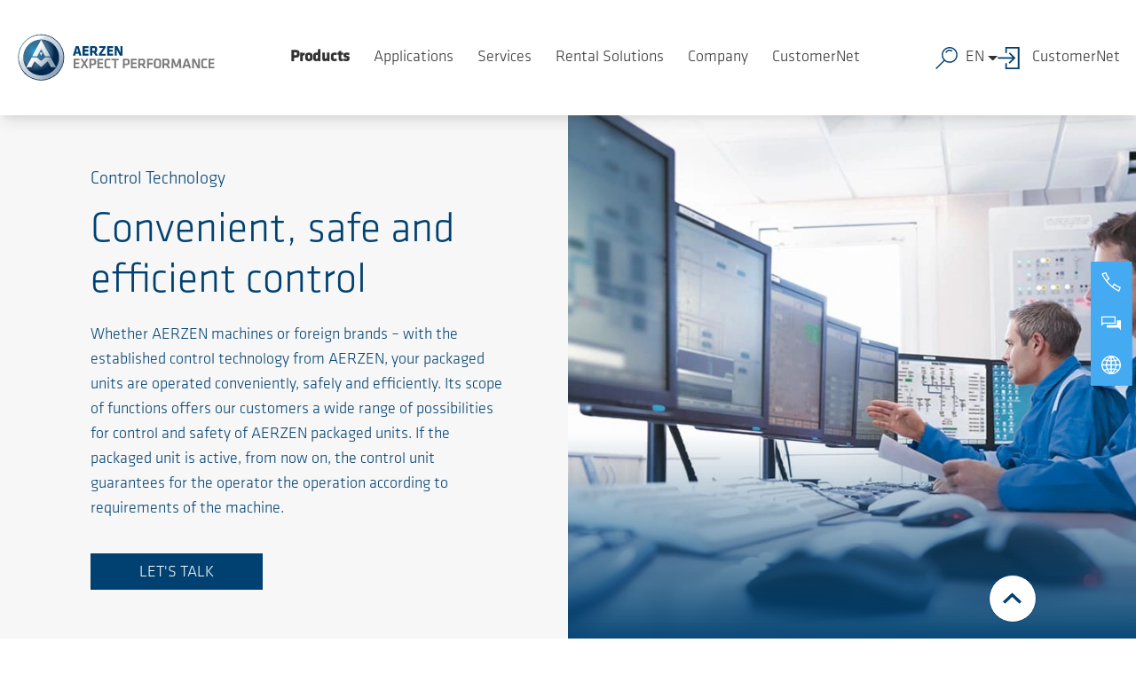

--- FILE ---
content_type: text/html; charset=utf-8
request_url: https://www.aerzen.com/products/control-technology/overview
body_size: 147640
content:
<!DOCTYPE html>
<html lang="en">
<head>

<meta charset="utf-8">
<!-- 
	This website is powered by TYPO3 - inspiring people to share!
	TYPO3 is a free open source Content Management Framework initially created by Kasper Skaarhoj and licensed under GNU/GPL.
	TYPO3 is copyright 1998-2026 of Kasper Skaarhoj. Extensions are copyright of their respective owners.
	Information and contribution at https://typo3.org/
-->



<title>Control technology - Aerzen</title>
<meta name="generator" content="TYPO3 CMS">
<meta name="description" content="Convenient, safe and efficient control.">
<meta name="viewport" content="width=device-width, initial-scale=1.0, maximum-scale=5">
<meta name="keywords" content="Control technology 
technology
control">
<meta property="og:locale" content="en_GB.UTF-8,en-GB">
<meta property="og:title" content="Control technology">
<meta property="og:description" content="Convenient, safe and efficient control.">
<meta property="og:url" content="https://www.aerzen.com/products/control-technology/overview">
<meta property="og:image" content="https://www.aerzen.com/_assets/5203114ff2c4cf368f341a7b8c10f83b/Images/SocialMediaPreview.jpg">
<meta property="og:image:width" content="640">
<meta property="og:image:height" content="363">
<meta name="twitter:card" content="summary">
<meta name="twitter:site" content="{$sitepackage.meta.twitterAccount}">
<meta name="twitter:title" content="Control technology">
<meta name="twitter:description" content="Convenient, safe and efficient control.">
<meta name="twitter:image" content="https://www.aerzen.com/_assets/5203114ff2c4cf368f341a7b8c10f83b/Images/SocialMediaPreview.jpg">
<meta name="google-site-verification" content="9OwxrJFearhCi8usFXviYr_rbg3_rPojnz-bcw1hdh0">
<meta name="format-detection" content="telephone=no">
<meta name="skype_toolbar" content="SKYPE_TOOLBAR_PARSER_COMPATIBLE">
<meta name="abstract" content="Convenient, safe and efficient control.">


<style media="all">
/*<![CDATA[*/
<!-- 
html{min-height:100%}body,html{scroll-behavior:smooth;scroll-padding-top:10rem}#content{overflow-x:hidden}body main>.container-fluid,body main>.container-lg,body main>.container-md,body main>.container-sm,body main>.container-xl,body main>.container-xxl{padding:0 1.5rem}@media(min-width:768px){body main>.container-fluid,body main>.container-lg,body main>.container-md,body main>.container-sm,body main>.container-xl,body main>.container-xxl{padding:0 3rem}}@media(min-width:992px){body main>.container-fluid,body main>.container-lg,body main>.container-md,body main>.container-sm,body main>.container-xl,body main>.container-xxl{padding:0 8%}}body.stop-transitions *{-webkit-transition:none!important;transition:none!important}@media only screen and (max-width:575px){.col-xs-12{margin-bottom:2rem}}@font-face{font-display:swap;font-family:Klavika;font-style:normal;font-weight:400;src:local(""),url('/_assets/5203114ff2c4cf368f341a7b8c10f83b/Frontend/Aerzen/dist/fonts/klavika-regular.woff2') format("woff2"),url('/_assets/5203114ff2c4cf368f341a7b8c10f83b/Frontend/Aerzen/dist/fonts/klavika-regular.woff') format("woff")}@font-face{font-display:swap;font-family:Klavika;font-style:normal;font-weight:300;src:local(""),url('/_assets/5203114ff2c4cf368f341a7b8c10f83b/Frontend/Aerzen/dist/fonts/klavika-light.woff2') format("woff2"),url('/_assets/5203114ff2c4cf368f341a7b8c10f83b/Frontend/Aerzen/dist/fonts/klavika-light.woff') format("woff")}@font-face{font-display:swap;font-family:Klavika;font-style:normal;font-weight:500;src:local(""),url('/_assets/5203114ff2c4cf368f341a7b8c10f83b/Frontend/Aerzen/dist/fonts/klavika-medium.woff2') format("woff2"),url('/_assets/5203114ff2c4cf368f341a7b8c10f83b/Frontend/Aerzen/dist/fonts/klavika-medium.woff') format("woff")}@font-face{font-display:swap;font-family:Klavika Bold;font-weight:700;src:local(""),url('/_assets/5203114ff2c4cf368f341a7b8c10f83b/Frontend/Aerzen/dist/fonts/klavika-bold.woff2') format("woff2"),url('/_assets/5203114ff2c4cf368f341a7b8c10f83b/Frontend/Aerzen/dist/fonts/klavika-bold.woff') format("woff")}body,html{color:#313131!important;font-family:Klavika,Helvetica Neue,arial,sans-serif;font-size:1.125rem;font-weight:300;line-height:1.56}.h1,.h2,.h3,.h4,.h5,.h6,h1,h2,h3,h4,h5,h6{color:#004171;font-family:Klavika,Helvetica Neue,arial,sans-serif;font-weight:300!important}.h1 .small,.h1 small,.h2 .small,.h2 small,.h3 .small,.h3 small,.h4 .small,.h4 small,.h5 .small,.h5 small,.h6 .small,.h6 small,h1 .small,h1 small,h2 .small,h2 small,h3 .small,h3 small,h4 .small,h4 small,h5 .small,h5 small,h6 .small,h6 small{display:block;font-family:Klavika,Helvetica Neue,arial,sans-serif;font-size:1.125rem;font-weight:300!important;text-transform:none}.h1 .small,.h1 small,.h1 small.h1,.h1 small.h2,.h1 small.h3,.h1 small.h4,.h1 small.h5,.h1 small.h6,.h2 .small,.h2 small,.h2 small.h1,.h2 small.h2,.h2 small.h3,.h2 small.h4,.h2 small.h5,.h2 small.h6,.h3 .small,.h3 small,.h3 small.h1,.h3 small.h2,.h3 small.h3,.h3 small.h4,.h3 small.h5,.h3 small.h6,.h4 .small,.h4 small,.h4 small.h1,.h4 small.h2,.h4 small.h3,.h4 small.h4,.h4 small.h5,.h4 small.h6,.h5 .small,.h5 small,.h5 small.h1,.h5 small.h2,.h5 small.h3,.h5 small.h4,.h5 small.h5,.h5 small.h6,.h6 .small,.h6 small,.h6 small.h1,.h6 small.h2,.h6 small.h3,.h6 small.h4,.h6 small.h5,.h6 small.h6,h1 .small,h1 small,h1 small.h1,h1 small.h2,h1 small.h3,h1 small.h4,h1 small.h5,h1 small.h6,h2 .small,h2 small,h2 small.h1,h2 small.h2,h2 small.h3,h2 small.h4,h2 small.h5,h2 small.h6,h3 .small,h3 small,h3 small.h1,h3 small.h2,h3 small.h3,h3 small.h4,h3 small.h5,h3 small.h6,h4 .small,h4 small,h4 small.h1,h4 small.h2,h4 small.h3,h4 small.h4,h4 small.h5,h4 small.h6,h5 .small,h5 small,h5 small.h1,h5 small.h2,h5 small.h3,h5 small.h4,h5 small.h5,h5 small.h6,h6 .small,h6 small,h6 small.h1,h6 small.h2,h6 small.h3,h6 small.h4,h6 small.h5,h6 small.h6{margin-bottom:1rem;margin-top:1rem}.h1.light,.h2.light,.h3.light,.h4.light,.h5.light,.h6.light,h1.light,h2.light,h3.light,h4.light,h5.light,h6.light{font-weight:300!important}.h1.normal,.h2.normal,.h3.normal,.h4.normal,.h5.normal,.h6.normal,h1.normal,h2.normal,h3.normal,h4.normal,h5.normal,h6.normal{font-weight:400!important}.h1.bold,.h2.bold,.h3.bold,.h4.bold,.h5.bold,.h6.bold,h1.bold,h2.bold,h3.bold,h4.bold,h5.bold,h6.bold{font-family:Klavika Bold,Helvetica Neue,arial,sans-serif;font-weight:700}.h1 .highlight-bold,.h2 .highlight-bold,.h3 .highlight-bold,.h4 .highlight-bold,.h5 .highlight-bold,.h6 .highlight-bold,h1 .highlight-bold,h2 .highlight-bold,h3 .highlight-bold,h4 .highlight-bold,h5 .highlight-bold,h6 .highlight-bold{font-family:Klavika Bold,Helvetica Neue,arial,sans-serif;font-weight:500!important}.h1,h1{line-height:1.22}.h2,h2{line-height:1.02}.h3,h3{line-height:1.17}.h4,h4{line-height:1.2;text-transform:none}.h5,h5{line-height:1.25}.h1+.h1,.h1+.h2,.h1+.h3,.h1+.h4,.h1+.h5,.h1+.h6,.h1+h1,.h1+h2,.h1+h3,.h1+h4,.h1+h5,.h1+h6,.h2+.h1,.h2+.h2,.h2+.h3,.h2+.h4,.h2+.h5,.h2+.h6,.h2+h1,.h2+h2,.h2+h3,.h2+h4,.h2+h5,.h2+h6,.h3+.h1,.h3+.h2,.h3+.h3,.h3+.h4,.h3+.h5,.h3+.h6,.h3+h1,.h3+h2,.h3+h3,.h3+h4,.h3+h5,.h3+h6,.h4+.h1,.h4+.h2,.h4+.h3,.h4+.h4,.h4+.h5,.h4+.h6,.h4+h1,.h4+h2,.h4+h3,.h4+h4,.h4+h5,.h4+h6,.h5+.h1,.h5+.h2,.h5+.h3,.h5+.h4,.h5+.h5,.h5+.h6,.h5+h1,.h5+h2,.h5+h3,.h5+h4,.h5+h5,.h5+h6,.h6+.h1,.h6+.h2,.h6+.h3,.h6+.h4,.h6+.h5,.h6+.h6,.h6+h1,.h6+h2,.h6+h3,.h6+h4,.h6+h5,.h6+h6,h1+.h1,h1+.h2,h1+.h3,h1+.h4,h1+.h5,h1+.h6,h1+h1,h1+h2,h1+h3,h1+h4,h1+h5,h1+h6,h2+.h1,h2+.h2,h2+.h3,h2+.h4,h2+.h5,h2+.h6,h2+h1,h2+h2,h2+h3,h2+h4,h2+h5,h2+h6,h3+.h1,h3+.h2,h3+.h3,h3+.h4,h3+.h5,h3+.h6,h3+h1,h3+h2,h3+h3,h3+h4,h3+h5,h3+h6,h4+.h1,h4+.h2,h4+.h3,h4+.h4,h4+.h5,h4+.h6,h4+h1,h4+h2,h4+h3,h4+h4,h4+h5,h4+h6,h5+.h1,h5+.h2,h5+.h3,h5+.h4,h5+.h5,h5+.h6,h5+h1,h5+h2,h5+h3,h5+h4,h5+h5,h5+h6,h6+.h1,h6+.h2,h6+.h3,h6+.h4,h6+.h5,h6+.h6,h6+h1,h6+h2,h6+h3,h6+h4,h6+h5,h6+h6{margin-top:-1rem}dl,figure,menu,ol,p,pre,ul{margin-top:0}.h3.cta{color:#efc628;font-family:Klavika Bold,Helvetica Neue,arial,sans-serif;font-weight:700}.font-size-xxl{font-size:calc(1.375rem + 1.5vw);font-weight:300;line-height:1.2}@media(min-width:1200px){.font-size-xxl{font-size:2.5rem}}.font-size-xl{font-size:calc(1.392rem + 1.704vw);font-weight:300;line-height:1.2}@media(min-width:1200px){.font-size-xl{font-size:2.67rem}}.font-size-large-2{font-size:calc(1.319rem + .828vw);font-weight:300;line-height:1.2}@media(min-width:1200px){.font-size-large-2{font-size:1.94rem}}.font-size-large{font-size:calc(1.292rem + .504vw);font-weight:300;line-height:1.2}@media(min-width:1200px){.font-size-large{font-size:1.67rem}}.font-size-med-2{font-size:1.11rem;font-weight:300;line-height:1.2}.font-size-med{font-size:1rem}.font-size-med,.font-size-sm-2{font-weight:300;line-height:1.2}.font-size-sm-2{font-size:.9rem}.font-size-sm{font-size:.74rem;font-weight:300;line-height:1.2}.section-symbol{font-family:Arial,sans-serif}a:focus,a:hover{-webkit-text-decoration:underline;text-decoration:underline}a:focus:before,a:hover:before{color:#004171}.icon--before{-webkit-box-orient:horizontal;-webkit-box-direction:reverse;-ms-flex-direction:row-reverse;flex-direction:row-reverse}.icon-file{display:-webkit-inline-box;display:-ms-inline-flexbox;display:inline-flex;-webkit-box-align:center;-ms-flex-align:center;align-items:center}.icon-file:after{background-image:url("data:image/svg+xml;charset=utf-8,%3Csvg xmlns='http://www.w3.org/2000/svg' width='28' height='32'%3E%3Cpath fill='%237FA0B8' d='M26.68 7.16c-.69-.95-1.66-2.05-2.72-3.12s-2.17-2.03-3.12-2.72C19.23.14 18.45 0 18 0H2.5A2.5 2.5 0 0 0 0 2.5v27A2.5 2.5 0 0 0 2.5 32h23a2.5 2.5 0 0 0 2.5-2.5V10c0-.45-.14-1.23-1.32-2.84m-4.14-1.7c.96.96 1.71 1.82 2.27 2.54H20V3.19c.72.55 1.58 1.31 2.54 2.27M26 29.5c0 .27-.23.5-.5.5h-23c-.27 0-.5-.23-.5-.5v-27c0-.27.23-.5.5-.5H18v7c0 .55.45 1 1 1h7z'/%3E%3C/svg%3E");background-position:50%;background-repeat:no-repeat;background-size:17px;content:"";display:inline-block;height:25px;margin-left:.375rem;margin-top:-4px;width:25px}.icon-file.invert{color:#fff}.icon-file.invert:after{-webkit-filter:grayscale(100%) brightness(5) brightness(.9);filter:grayscale(100%) brightness(5) brightness(.9)}.icon-excel{display:-webkit-inline-box;display:-ms-inline-flexbox;display:inline-flex;-webkit-box-align:center;-ms-flex-align:center;align-items:center}.icon-excel:after{background-image:url("data:image/svg+xml;charset=utf-8,%3Csvg xmlns='http://www.w3.org/2000/svg' width='28' height='32'%3E%3Cpath fill='%237FA0B8' d='M18.06 0c.46.014 1.24.191 2.78 1.32.95.69 2.06 1.65 3.12 2.72s2.03 2.17 2.72 3.12C27.86 8.77 28 9.55 28 10v19.5a2.5 2.5 0 0 1-2.5 2.5h-23A2.5 2.5 0 0 1 0 29.5v-27A2.5 2.5 0 0 1 2.5 0ZM18 2H2.5c-.27 0-.5.23-.5.5v27c0 .27.23.5.5.5h23c.27 0 .5-.23.5-.5V10h-7c-.55 0-1-.45-1-1zm-6.99 10L14 16.41 16.99 12h4.23l-5.07 7.57 5.72 8.42h-4.39L14 22.79l-1.57 2.35H14V28H6.13l5.72-8.42L6.78 12zM20 3.19V8h4.81c-.56-.72-1.31-1.58-2.27-2.54S20.72 3.74 20 3.19'/%3E%3C/svg%3E");background-position:50%;background-repeat:no-repeat;background-size:17px;content:"";display:inline-block;height:25px;margin-left:.375rem;margin-top:-4px;width:25px}.icon-excel.invert{color:#fff}.icon-excel.invert:after{-webkit-filter:grayscale(100%) brightness(5) brightness(.9);filter:grayscale(100%) brightness(5) brightness(.9)}.icon-image{display:-webkit-inline-box;display:-ms-inline-flexbox;display:inline-flex;-webkit-box-align:center;-ms-flex-align:center;align-items:center}.icon-image:after{background-image:url("data:image/svg+xml;charset=utf-8,%3Csvg xmlns='http://www.w3.org/2000/svg' width='28' height='32'%3E%3Cpath fill='%237FA0B8' d='M18.06 0c.46.014 1.24.191 2.78 1.32.95.69 2.06 1.65 3.12 2.72s2.03 2.17 2.72 3.12C27.86 8.77 28 9.55 28 10v19.5a2.5 2.5 0 0 1-2.5 2.5h-23A2.5 2.5 0 0 1 0 29.5v-27A2.5 2.5 0 0 1 2.5 0ZM18 2H2.5c-.27 0-.5.23-.5.5v27c0 .27.23.5.5.5h23c.27 0 .5-.23.5-.5V10h-7c-.55 0-1-.45-1-1zm-8 12 8.22 10L24 20v8H4v-4zm11-2c1.66 0 3 1.34 3 3s-1.34 3-3 3-3-1.34-3-3 1.34-3 3-3m-1-8.81V8h4.81c-.56-.72-1.31-1.58-2.27-2.54S20.72 3.75 20 3.19'/%3E%3C/svg%3E");background-position:50%;background-repeat:no-repeat;background-size:17px;content:"";display:inline-block;height:25px;margin-left:.375rem;margin-top:-4px;width:25px}.icon-image.invert{color:#fff}.icon-image.invert:after{-webkit-filter:grayscale(100%) brightness(5) brightness(.9);filter:grayscale(100%) brightness(5) brightness(.9)}.icon-pdf{display:-webkit-inline-box;display:-ms-inline-flexbox;display:inline-flex;-webkit-box-align:center;-ms-flex-align:center;align-items:center}.icon-pdf:after{background-image:url("data:image/svg+xml;charset=utf-8,%3Csvg xmlns='http://www.w3.org/2000/svg' width='28' height='32'%3E%3Cpath fill='%237FA0B8' d='M18.06 0c.46.014 1.24.191 2.78 1.32.95.69 2.06 1.65 3.12 2.72s2.03 2.17 2.72 3.12C27.86 8.77 28 9.55 28 10v19.5a2.5 2.5 0 0 1-2.5 2.5h-23A2.5 2.5 0 0 1 0 29.5v-27A2.5 2.5 0 0 1 2.5 0ZM18 2H2.5c-.27 0-.5.23-.5.5v27c0 .27.23.5.5.5h23c.27 0 .5-.23.5-.5V10h-7c-.55 0-1-.45-1-1zm-5.27 3.56.34.01c.57-.03.93.42 1.11.86l.06.15c.05.14.07.19.09.37.18 1.3-.5 5.15-.5 5.15-.04.14-.07.28-.11.44.63 1.71 1.63 3.27 2.83 4.39.45.41 1.02.76 1.57 1.08 1.23-.17 2.41-.26 3.38-.25 1.44.02 2.38.24 2.81.66.16.15.3.36.32.54.07.59.02 1.17-.26 1.59-.14.21-.37.37-.65.44-.17.05-.4.07-.65.07-1.44 0-3.72-.73-5.57-1.77-2.43.37-5.21 1.03-7.64 1.82-2.11 3.68-3.64 5.32-4.96 5.32-.24 0-.48-.06-.71-.17L3.66 26c-.33-.19-.38-.59-.31-.9.2-1 1.43-2.25 3.28-3.36.22-.14 1.15-.63 1.19-.65l.54-.29c.52-.9 1.1-1.96 1.74-3.21l.08-.16c.61-1.19 1.3-2.54 1.85-3.88l.2-.48c-.77-2.93-1.19-5.2-.78-6.71.13-.48.65-.8 1.28-.8m-5.01 16.3-.173.164a7 7 0 0 1-.337.306c-1.41 1.15-2.36 2.45-2.6 3.11.65-.29 1.64-1.23 3.11-3.58m14.018-2.92H21.5c-.42 0-.9.02-1.41.06 1.34.58 2.3.93 3.07.93.24 0 .61-.05.74-.13s.12-.48-.64-.67-.99-.19-1.76-.19Zm-8.748-4.21c-.36.93-.84 2.06-1.61 3.51-.32.59-.62 1.15-.92 1.68 1.63-.62 3.47-1.13 5.61-1.56q-.225-.165-.42-.33c-1.05-.89-1.94-2-2.66-3.3m-.04-8.49c-.165 0-.18 1.142-.18 1.446v.074c0 .8.12 2.01.36 2.78.3-.53.54-1.23.51-2.23s-.27-2.07-.69-2.07M20 3.19V8h4.81c-.56-.72-1.31-1.58-2.27-2.54S20.72 3.75 20 3.19'/%3E%3C/svg%3E");background-position:50%;background-repeat:no-repeat;background-size:17px;content:"";display:inline-block;height:25px;margin-left:.375rem;margin-top:-4px;width:25px}.icon-pdf.invert{color:#fff}.icon-pdf.invert:after{-webkit-filter:grayscale(100%) brightness(5) brightness(.9);filter:grayscale(100%) brightness(5) brightness(.9)}.icon-word{display:-webkit-inline-box;display:-ms-inline-flexbox;display:inline-flex;-webkit-box-align:center;-ms-flex-align:center;align-items:center}.icon-word:after{background-image:url("data:image/svg+xml;charset=utf-8,%3Csvg xmlns='http://www.w3.org/2000/svg' width='28' height='32'%3E%3Cpath fill='%237FA0B8' d='M18.06 0c.46.014 1.24.191 2.78 1.32.95.69 2.06 1.65 3.12 2.72s2.03 2.17 2.72 3.12C27.86 8.77 28 9.55 28 10v19.5a2.5 2.5 0 0 1-2.5 2.5h-23A2.5 2.5 0 0 1 0 29.5v-27A2.5 2.5 0 0 1 2.5 0ZM18 2H2.5c-.27 0-.5.23-.5.5v27c0 .27.23.5.5.5h23c.27 0 .5-.23.5-.5V10h-7c-.55 0-1-.45-1-1zM8.16 12l1.81 9.94L12.38 12h3.33l2.07 9.94 1.59-7.07h-1.38V12h5.33l-4.05 16h-3.14L14 18.54 11.61 28h-3.4L4.68 12zM20 3.19V8h4.81c-.56-.72-1.31-1.58-2.27-2.54S20.72 3.74 20 3.19'/%3E%3C/svg%3E");background-position:50%;background-repeat:no-repeat;background-size:17px;content:"";display:inline-block;height:25px;margin-left:.375rem;margin-top:-4px;width:25px}.icon-word.invert{color:#fff}.icon-word.invert:after{-webkit-filter:grayscale(100%) brightness(5) brightness(.9);filter:grayscale(100%) brightness(5) brightness(.9)}.icon-powerpoint{display:-webkit-inline-box;display:-ms-inline-flexbox;display:inline-flex;-webkit-box-align:center;-ms-flex-align:center;align-items:center}.icon-powerpoint:after{background-image:url("data:image/svg+xml;charset=utf-8,%3Csvg xmlns='http://www.w3.org/2000/svg' width='28' height='32'%3E%3Cpath fill='%237FA0B8' d='M18.06 0c.46.014 1.24.191 2.78 1.32.95.69 2.06 1.65 3.12 2.72s2.03 2.17 2.72 3.12C27.86 8.77 28 9.55 28 10v19.5a2.5 2.5 0 0 1-2.5 2.5h-23A2.5 2.5 0 0 1 0 29.5v-27A2.5 2.5 0 0 1 2.5 0ZM18 2H2.5c-.27 0-.5.23-.5.5v27c0 .27.23.5.5.5h23c.27 0 .5-.23.5-.5V10h-7c-.55 0-1-.45-1-1zm-2.94 10c.96 0 1.93.09 2.73.4 1.75.73 2.88 2.5 2.89 4.79 0 2.3-1.18 4.25-3.07 4.9-.76.27-1.58.31-2.48.31h-2.88v3.51h1.95v2.23H7.33v-2.23h1.93V14.25H7.33V12Zm-.29 2.39h-2.52v5.63h2.5l.272-.006q.8-.036 1.368-.304c.88-.44 1.3-1.34 1.3-2.52 0-1.12-.42-1.98-1.18-2.42-.44-.25-1-.38-1.74-.38M20 3.19V8h4.81c-.56-.72-1.31-1.58-2.27-2.54S20.72 3.74 20 3.19'/%3E%3C/svg%3E");background-position:50%;background-repeat:no-repeat;background-size:17px;content:"";display:inline-block;height:25px;margin-left:.375rem;margin-top:-4px;width:25px}.icon-powerpoint.invert{color:#fff}.icon-powerpoint.invert:after{-webkit-filter:grayscale(100%) brightness(5) brightness(.9);filter:grayscale(100%) brightness(5) brightness(.9)}.icon-zip{display:-webkit-inline-box;display:-ms-inline-flexbox;display:inline-flex;-webkit-box-align:center;-ms-flex-align:center;align-items:center}.icon-zip:after{background-image:url("data:image/svg+xml;charset=utf-8,%3Csvg xmlns='http://www.w3.org/2000/svg' width='28' height='32'%3E%3Cpath fill='%237FA0B8' d='M18.06 0c.46.014 1.24.191 2.78 1.32.95.69 2.06 1.65 3.12 2.72s2.03 2.17 2.72 3.12C27.86 8.77 28 9.55 28 10v19.5a2.5 2.5 0 0 1-2.5 2.5h-23A2.5 2.5 0 0 1 0 29.5v-27A2.5 2.5 0 0 1 2.5 0ZM6 2H2.5c-.27 0-.5.23-.5.5v27c0 .27.23.5.5.5h23c.27 0 .5-.23.5-.5V10h-7c-.55 0-1-.45-1-1V2h-8v2H6zm4 16v2h2.5c.82 0 1.5.67 1.5 1.5v5c0 .83-.68 1.5-1.5 1.5h-5c-.82 0-1.5-.67-1.5-1.5V18zm2 6H8v2h4zm2-8v2h-4v-2zm-4-2v2H6v-2zm4-2v2h-4v-2zm-4-2v2H6v-2zm4-2v2h-4V8zm6-4.81V8h4.81c-.56-.72-1.31-1.58-2.27-2.54S20.72 3.75 20 3.19M10 6v2H6V6zm4-2v2h-4V4z'/%3E%3C/svg%3E");background-position:50%;background-repeat:no-repeat;background-size:17px;content:"";display:inline-block;height:25px;margin-left:.375rem;margin-top:-4px;width:25px}.icon-zip.invert{color:#fff}.icon-zip.invert:after{-webkit-filter:grayscale(100%) brightness(5) brightness(.9);filter:grayscale(100%) brightness(5) brightness(.9)}.icon-play{display:-webkit-inline-box;display:-ms-inline-flexbox;display:inline-flex;-webkit-box-align:center;-ms-flex-align:center;align-items:center}.icon-play:after{background-image:url("data:image/svg+xml;charset=utf-8,%3Csvg xmlns='http://www.w3.org/2000/svg' width='32' height='32'%3E%3Cpath fill='%237FA0B8' d='M16 0C7.16 0 0 7.16 0 16s7.16 16 16 16 16-7.16 16-16S24.84 0 16 0m0 29C8.82 29 3 23.18 3 16S8.82 3 16 3s13 5.82 13 13-5.82 13-13 13M12 9l12 7-12 7z'/%3E%3C/svg%3E");background-position:50%;background-repeat:no-repeat;background-size:17px;content:"";display:inline-block;height:25px;margin-left:.375rem;margin-top:-4px;width:25px}.icon-play.invert{color:#fff}.icon-play.invert:after{-webkit-filter:grayscale(100%) brightness(5) brightness(.9);filter:grayscale(100%) brightness(5) brightness(.9)}.icon-email{display:-webkit-inline-box;display:-ms-inline-flexbox;display:inline-flex;-webkit-box-align:center;-ms-flex-align:center;align-items:center}.icon-email:after{background-image:url("data:image/svg+xml;charset=utf-8,%3Csvg xmlns='http://www.w3.org/2000/svg' width='30' height='30'%3E%3Cpath fill='%237FA0B8' fill-rule='evenodd' d='M15 .002c8.284 0 15 6.716 15 15s-6.716 15-15 15-15-6.716-15-15 6.716-15 15-15m7.8 13.453a.176.176 0 0 0-.284-.138c-.656.51-1.524 1.16-4.512 3.331-.595.434-1.658 1.403-2.704 1.395-1.04.005-2.083-.944-2.701-1.395-2.988-2.17-3.859-2.818-4.515-3.328a.175.175 0 0 0-.284.138v5.988c0 .776.63 1.406 1.406 1.406h12.188c.776 0 1.406-.63 1.406-1.406Zm-1.406-3.853H9.206c-.776 0-1.406.63-1.406 1.406v.557c0 .217.1.419.27.554.896.7 1.192.949 5.08 3.77.492.358 1.47 1.225 2.15 1.213.68.012 1.658-.855 2.15-1.213 2.894-2.1 3.798-2.773 4.44-3.27l.118-.091c.174-.135.335-.262.522-.41a.7.7 0 0 0 .27-.553v-.557c0-.776-.63-1.406-1.406-1.406'/%3E%3C/svg%3E");background-position:50%;background-repeat:no-repeat;background-size:17px;content:"";display:inline-block;height:25px;margin-left:.375rem;margin-top:-4px;width:25px}.icon-email.invert{color:#fff}.icon-email.invert:after{-webkit-filter:grayscale(100%) brightness(5) brightness(.9);filter:grayscale(100%) brightness(5) brightness(.9)}.icon-readmore{display:-webkit-inline-box;display:-ms-inline-flexbox;display:inline-flex;-webkit-box-align:center;-ms-flex-align:center;align-items:center}.icon-readmore:after{background-image:url("data:image/svg+xml;charset=utf-8,%3Csvg xmlns='http://www.w3.org/2000/svg' viewBox='0 0 320 192'%3E%3Cpath fill='%237FA0B8' d='M287.968 0H32.038C3.613 0-10.73 34.488 9.41 54.627l127.962 128c12.496 12.496 32.758 12.497 45.255 0l127.968-128C330.695 34.528 316.45 0 287.968 0M160 160 32 32h256z'/%3E%3C/svg%3E");background-position:50%;background-repeat:no-repeat;background-size:17px;content:"";display:inline-block;height:25px;margin-left:.375rem;margin-top:-4px;width:25px}.icon-readmore.invert{color:#fff}.icon-readmore.invert:after{-webkit-filter:grayscale(100%) brightness(5) brightness(.9);filter:grayscale(100%) brightness(5) brightness(.9)}.icon-sendmail{display:-webkit-inline-box;display:-ms-inline-flexbox;display:inline-flex;-webkit-box-align:center;-ms-flex-align:center;align-items:center}.icon-sendmail:after{background-image:url("data:image/svg+xml;charset=utf-8,%3Csvg xmlns='http://www.w3.org/2000/svg' viewBox='0 0 34 31'%3E%3Cpath fill='%237FA0B8' d='M28.766 0H3.2A3.206 3.206 0 0 0 0 3.2v19.174a3.206 3.206 0 0 0 3.2 3.2h14.379v-3.2H3.2V6.392l12.785 7.991L28.77 6.392v7.991h3.2V3.2A3.206 3.206 0 0 0 28.766 0M15.981 11.187 3.2 3.2h25.57zm11.187 6.392 6.392 6.392-6.392 6.392V25.57h-6.393v-3.2h6.392z'/%3E%3C/svg%3E");background-position:50%;background-repeat:no-repeat;background-size:17px;content:"";display:inline-block;height:25px;margin-left:.375rem;margin-top:-4px;width:25px}.icon-sendmail.invert{color:#fff}.icon-sendmail.invert:after{-webkit-filter:grayscale(100%) brightness(5) brightness(.9);filter:grayscale(100%) brightness(5) brightness(.9)}.icon-scrolltop{display:-webkit-inline-box;display:-ms-inline-flexbox;display:inline-flex;-webkit-box-align:center;-ms-flex-align:center;align-items:center}.icon-scrolltop:after{background-image:url("data:image/svg+xml;charset=utf-8,%3Csvg xmlns='http://www.w3.org/2000/svg' width='33' height='39'%3E%3Cpath fill='%237FA0B8' d='M2.063 0h28.875C32.08 0 33 .92 33 2.063v2.062c0 1.143-.92 2.063-2.062 2.063H2.063A2.06 2.06 0 0 1 0 4.124V2.063C0 .92.92 0 2.063 0M22 36.438V24.75h7.537c1.53 0 2.294-1.848 1.211-2.93L17.678 8.74a1.665 1.665 0 0 0-2.347 0L2.243 21.82c-1.083 1.082-.31 2.93 1.22 2.93H11v11.688c0 1.142.92 2.062 2.063 2.062h6.874c1.143 0 2.063-.92 2.063-2.062'/%3E%3C/svg%3E");background-position:50%;background-repeat:no-repeat;background-size:17px;content:"";display:inline-block;height:25px;margin-left:.375rem;margin-top:-4px;width:25px}.icon-scrolltop.invert{color:#fff}.icon-scrolltop.invert:after{-webkit-filter:grayscale(100%) brightness(5) brightness(.9);filter:grayscale(100%) brightness(5) brightness(.9)}.icon-link{display:-webkit-inline-box;display:-ms-inline-flexbox;display:inline-flex;-webkit-box-align:center;-ms-flex-align:center;align-items:center}.icon-link:after{background-image:url("data:image/svg+xml;charset=utf-8,%3Csvg xmlns='http://www.w3.org/2000/svg' viewBox='0 0 512 512'%3E%3Cpath fill='%237FA0B8' d='m301.149 394.704-79.2 79.19c-50.778 50.799-133.037 50.824-183.84 0-50.8-50.778-50.824-133.037 0-183.84l79.19-79.2a133 133 0 0 1 3.532-3.403c7.55-7.005 19.795-2.004 20.208 8.286.193 4.807.598 9.607 1.216 14.384.48 3.717-.746 7.447-3.397 10.096-16.48 16.469-75.142 75.128-75.3 75.286-36.738 36.759-36.731 96.188 0 132.94 36.759 36.738 96.188 36.73 132.94 0l79.2-79.2.36-.36c36.3-36.672 36.14-96.07-.37-132.58-8.214-8.214-17.577-14.58-27.585-19.11-4.566-2.065-7.426-6.666-7.134-11.67a62.2 62.2 0 0 1 2.826-15.258c2.103-6.601 9.53-9.961 15.919-7.28 15.073 6.324 29.187 15.62 41.435 27.868 50.688 50.689 50.679 133.17 0 183.85zm-90.296-93.554c12.248 12.248 26.362 21.544 41.435 27.868 6.388 2.68 13.816-.68 15.919-7.28a62.2 62.2 0 0 0 2.826-15.26c.292-5.002-2.57-9.603-7.134-11.67-10.008-4.527-19.371-10.893-27.585-19.108-36.51-36.51-36.671-95.908-.37-132.58l.36-.36 79.2-79.2c36.752-36.731 96.18-36.738 132.94 0 36.73 36.752 36.738 96.18 0 132.94-.157.157-58.82 58.817-75.3 75.286-2.651 2.65-3.878 6.379-3.397 10.096a163 163 0 0 1 1.216 14.384c.413 10.29 12.659 15.29 20.208 8.286a131 131 0 0 0 3.532-3.403l79.19-79.2c50.824-50.803 50.799-133.062 0-183.84-50.802-50.824-133.062-50.8-183.84 0l-79.2 79.19c-50.68 50.682-50.688 133.163 0 183.85z'/%3E%3C/svg%3E");background-position:50%;background-repeat:no-repeat;background-size:17px;content:"";display:inline-block;height:25px;margin-left:.375rem;margin-top:-4px;width:25px}.icon-link.invert{color:#fff}.icon-link.invert:after{-webkit-filter:grayscale(100%) brightness(5) brightness(.9);filter:grayscale(100%) brightness(5) brightness(.9)}.icon-file_download{display:-webkit-inline-box;display:-ms-inline-flexbox;display:inline-flex;-webkit-box-align:center;-ms-flex-align:center;align-items:center}.icon-file_download:after{background-image:url("data:image/svg+xml;charset=utf-8,%3Csvg xmlns='http://www.w3.org/2000/svg' width='16' height='16'%3E%3Cpath fill='%237FA0B8' d='M14 11v3H2v-3H0v3c0 1.1.9 2 2 2h12c1.1 0 2-.9 2-2v-3zm-1-4-1.41-1.41L9 8.17V0H7v8.17L4.41 5.59 3 7l5 5z'/%3E%3C/svg%3E");background-position:50%;background-repeat:no-repeat;background-size:17px;content:"";display:inline-block;height:25px;margin-left:.375rem;margin-top:-4px;width:25px}.icon-file_download.invert{color:#fff}.icon-file_download.invert:after{-webkit-filter:grayscale(100%) brightness(5) brightness(.9);filter:grayscale(100%) brightness(5) brightness(.9)}.icon-arrow_forward{display:-webkit-inline-box;display:-ms-inline-flexbox;display:inline-flex;-webkit-box-align:center;-ms-flex-align:center;align-items:center}.icon-arrow_forward:after{background-image:url("data:image/svg+xml;charset=utf-8,%3Csvg xmlns='http://www.w3.org/2000/svg' width='16' height='16'%3E%3Cpath fill='%237FA0B8' d='M8 0 6.59 1.41 12.17 7H0v2h12.17l-5.58 5.59L8 16l8-8z'/%3E%3C/svg%3E");background-position:50%;background-repeat:no-repeat;background-size:17px;content:"";display:inline-block;height:25px;margin-left:.375rem;margin-top:-4px;width:25px}.icon-arrow_forward.invert{color:#fff}.icon-arrow_forward.invert:after{-webkit-filter:grayscale(100%) brightness(5) brightness(.9);filter:grayscale(100%) brightness(5) brightness(.9)}.icon-description{display:-webkit-inline-box;display:-ms-inline-flexbox;display:inline-flex;-webkit-box-align:center;-ms-flex-align:center;align-items:center}.icon-description:after{background-image:url("data:image/svg+xml;charset=utf-8,%3Csvg xmlns='http://www.w3.org/2000/svg' fill='%237FA0B8' viewBox='0 0 16 20'%3E%3Cpath d='M4 14h8v2H4zm0-4h8v2H4zm6-10H2C.9 0 0 .9 0 2v16c0 1.1.89 2 1.99 2H14c1.1 0 2-.9 2-2V6zm4 18H2V2h7v5h5z'/%3E%3C/svg%3E");background-position:50%;background-repeat:no-repeat;background-size:17px;content:"";display:inline-block;height:25px;margin-left:.375rem;margin-top:-4px;width:25px}.icon-description.invert{color:#fff}.icon-description.invert:after{-webkit-filter:grayscale(100%) brightness(5) brightness(.9);filter:grayscale(100%) brightness(5) brightness(.9)}.icon-lightbulb{display:-webkit-inline-box;display:-ms-inline-flexbox;display:inline-flex;-webkit-box-align:center;-ms-flex-align:center;align-items:center}.icon-lightbulb:after{background-image:url("data:image/svg+xml;charset=utf-8,%3Csvg xmlns='http://www.w3.org/2000/svg' fill='%237FA0B8' viewBox='0 0 14 20'%3E%3Cpath d='M4 19c0 .55.45 1 1 1h4c.55 0 1-.45 1-1v-1H4zM7 0C3.14 0 0 3.14 0 7c0 2.38 1.19 4.47 3 5.74V15c0 .55.45 1 1 1h6c.55 0 1-.45 1-1v-2.26c1.81-1.27 3-3.36 3-5.74 0-3.86-3.14-7-7-7m2.85 11.1-.85.6V14H5v-2.3l-.85-.6A5 5 0 0 1 2 7c0-2.76 2.24-5 5-5s5 2.24 5 5c0 1.63-.8 3.16-2.15 4.1'/%3E%3C/svg%3E");background-position:50%;background-repeat:no-repeat;background-size:17px;content:"";display:inline-block;height:25px;margin-left:.375rem;margin-top:-4px;width:25px}.icon-lightbulb.invert{color:#fff}.icon-lightbulb.invert:after{-webkit-filter:grayscale(100%) brightness(5) brightness(.9);filter:grayscale(100%) brightness(5) brightness(.9)}.icon-insights{display:-webkit-inline-box;display:-ms-inline-flexbox;display:inline-flex;-webkit-box-align:center;-ms-flex-align:center;align-items:center}.icon-insights:after{background-image:url("data:image/svg+xml;charset=utf-8,%3Csvg xmlns='http://www.w3.org/2000/svg' fill='%237FA0B8' viewBox='0 0 22 17'%3E%3Cpath d='M20 5c1.1 0 2 .9 2 2 0 1.45-1.44 2.26-2.51 1.93l-3.56 3.55C16.27 13.56 15.45 15 14 15c-1.46 0-2.27-1.45-1.93-2.52L9.52 9.93c-.3.09-.74.09-1.04 0l-4.55 4.56C4.26 15.56 3.45 17 2 17c-1.1 0-2-.9-2-2 0-1.45 1.44-2.26 2.51-1.93l4.56-4.55C6.73 7.44 7.55 6 9 6c1.46 0 2.27 1.45 1.93 2.52l2.55 2.55c.3-.09.74-.09 1.04 0l3.55-3.56C17.74 6.44 18.55 5 20 5M2.5 3 3 5l2 .5L3 6l-.5 2L2 6l-2-.5L2 5zM14 0l.94 2.07L17 3l-2.06.93L14 6l-.92-2.07L11 3l2.08-.93z'/%3E%3C/svg%3E");background-position:50%;background-repeat:no-repeat;background-size:17px;content:"";display:inline-block;height:25px;margin-left:.375rem;margin-top:-4px;width:25px}.icon-insights.invert{color:#fff}.icon-insights.invert:after{-webkit-filter:grayscale(100%) brightness(5) brightness(.9);filter:grayscale(100%) brightness(5) brightness(.9)}.icon-facebook{display:-webkit-inline-box;display:-ms-inline-flexbox;display:inline-flex;-webkit-box-align:center;-ms-flex-align:center;align-items:center}.icon-facebook:after{background-image:url("data:image/svg+xml;charset=utf-8,%3Csvg xmlns='http://www.w3.org/2000/svg' width='30' height='30' viewBox='0 0 448 448'%3E%3Cpath fill='%237FA0B8' fill-rule='evenodd' d='M400 0H48C21.49 0 0 21.49 0 48v352c0 26.51 21.49 48 48 48h137.25V295.69h-63V224h63v-54.64c0-62.15 37-96.48 93.67-96.48 27.14 0 55.52 4.84 55.52 4.84v61h-31.27c-30.81 0-40.42 19.12-40.42 38.73V224h68.78l-11 71.69h-57.78V448H400c26.51 0 48-21.49 48-48V48c0-26.51-21.49-48-48-48'/%3E%3C/svg%3E");background-position:50%;background-repeat:no-repeat;background-size:17px;content:"";display:inline-block;height:25px;margin-left:.375rem;margin-top:-4px;width:25px}.icon-facebook.invert{color:#fff}.icon-facebook.invert:after{-webkit-filter:grayscale(100%) brightness(5) brightness(.9);filter:grayscale(100%) brightness(5) brightness(.9)}.icon-linkedin{display:-webkit-inline-box;display:-ms-inline-flexbox;display:inline-flex;-webkit-box-align:center;-ms-flex-align:center;align-items:center}.icon-linkedin:after{background-image:url("data:image/svg+xml;charset=utf-8,%3Csvg xmlns='http://www.w3.org/2000/svg' viewBox='0 0 146.66 146.66'%3E%3Cpath fill='%237FA0B8' d='M128.7 0H17.95C8.04 0 0 8.04 0 17.95V128.7c0 9.91 8.04 17.95 17.95 17.95H128.7c9.91 0 17.95-8.04 17.95-17.95V17.95C146.65 8.04 138.61 0 128.7 0M46.44 121.89H26.51V57.15h19.93zm-9.98-73.42c-6.55 0-11.85-5.31-11.85-11.85s5.31-11.85 11.85-11.85 11.85 5.31 11.85 11.85S43 48.47 36.46 48.47m65.33 73.34-.14-39.04c-.1-.6-.97-5.55-5.62-8.07-4.29-2.33-8.51-.81-9.4-.46-4.6 1.81-7.71 6.66-7.89 12.27v35.37H59.59V57.15h19.15v7.36c2.4-2.88 6.16-6.22 11.6-8.05 3.1-1.05 13-3.72 21.77 2.58 9.44 6.78 9.49 18.15 9.48 19.25 0 14.52.01 29.04.02 43.56-6.6-.01-13.21-.02-19.81-.04Z'/%3E%3C/svg%3E");background-position:50%;background-repeat:no-repeat;background-size:17px;content:"";display:inline-block;height:25px;margin-left:.375rem;margin-top:-4px;width:25px}.icon-linkedin.invert{color:#fff}.icon-linkedin.invert:after{-webkit-filter:grayscale(100%) brightness(5) brightness(.9);filter:grayscale(100%) brightness(5) brightness(.9)}.icon-youtube{display:-webkit-inline-box;display:-ms-inline-flexbox;display:inline-flex;-webkit-box-align:center;-ms-flex-align:center;align-items:center}.icon-youtube:after{background-image:url("data:image/svg+xml;charset=utf-8,%3Csvg xmlns='http://www.w3.org/2000/svg' viewBox='0 0 146.73 103.33'%3E%3Cpath fill='%237FA0B8' d='M144.77 18.17c-1.03-8.38-9.09-15.81-17.44-16.4a822 822 0 0 0-107.93.01C11.05 2.37 2.99 9.8 1.96 18.17a287.6 287.6 0 0 0 0 66.99c1.03 8.38 9.09 15.81 17.44 16.4 35.98 2.37 71.95 2.37 107.93 0 8.36-.59 16.41-8.02 17.44-16.4 2.61-22.33 2.61-44.66 0-66.98ZM77.78 61.54 58.04 71.97V30.25l19.74 10.43 19.74 10.43z'/%3E%3C/svg%3E");background-position:50%;background-repeat:no-repeat;background-size:17px;content:"";display:inline-block;height:25px;margin-left:.375rem;margin-top:-4px;width:25px}.icon-youtube.invert{color:#fff}.icon-youtube.invert:after{-webkit-filter:grayscale(100%) brightness(5) brightness(.9);filter:grayscale(100%) brightness(5) brightness(.9)}.icon-instagram{display:-webkit-inline-box;display:-ms-inline-flexbox;display:inline-flex;-webkit-box-align:center;-ms-flex-align:center;align-items:center}.icon-instagram:after{background-image:url("data:image/svg+xml;charset=utf-8,%3Csvg xmlns='http://www.w3.org/2000/svg' width='30' height='30' viewBox='0 0 448 512'%3E%3Cpath fill='%237FA0B8' fill-rule='evenodd' d='M224.1 141c-63.6 0-114.9 51.3-114.9 114.9s51.3 114.9 114.9 114.9S339 319.5 339 255.9 287.7 141 224.1 141m0 189.6c-41.1 0-74.7-33.5-74.7-74.7s33.5-74.7 74.7-74.7 74.7 33.5 74.7 74.7-33.6 74.7-74.7 74.7m146.4-194.3c0 14.9-12 26.8-26.8 26.8-14.9 0-26.8-12-26.8-26.8s12-26.8 26.8-26.8 26.8 12 26.8 26.8m76.1 27.2c-1.7-35.9-9.9-67.7-36.2-93.9-26.2-26.2-58-34.4-93.9-36.2-37-2.1-147.9-2.1-184.9 0-35.8 1.7-67.6 9.9-93.9 36.1s-34.4 58-36.2 93.9c-2.1 37-2.1 147.9 0 184.9 1.7 35.9 9.9 67.7 36.2 93.9s58 34.4 93.9 36.2c37 2.1 147.9 2.1 184.9 0 35.9-1.7 67.7-9.9 93.9-36.2 26.2-26.2 34.4-58 36.2-93.9 2.1-37 2.1-147.8 0-184.8M398.8 388c-7.8 19.6-22.9 34.7-42.6 42.6-29.5 11.7-99.5 9-132.1 9s-102.7 2.6-132.1-9c-19.6-7.8-34.7-22.9-42.6-42.6-11.7-29.5-9-99.5-9-132.1s-2.6-102.7 9-132.1c7.8-19.6 22.9-34.7 42.6-42.6 29.5-11.7 99.5-9 132.1-9s102.7-2.6 132.1 9c19.6 7.8 34.7 22.9 42.6 42.6 11.7 29.5 9 99.5 9 132.1s2.7 102.7-9 132.1'/%3E%3C/svg%3E");background-position:50%;background-repeat:no-repeat;background-size:17px;content:"";display:inline-block;height:25px;margin-left:.375rem;margin-top:-4px;width:25px}.icon-instagram.invert{color:#fff}.icon-instagram.invert:after{-webkit-filter:grayscale(100%) brightness(5) brightness(.9);filter:grayscale(100%) brightness(5) brightness(.9)}.icon-twitter{display:-webkit-inline-box;display:-ms-inline-flexbox;display:inline-flex;-webkit-box-align:center;-ms-flex-align:center;align-items:center}.icon-twitter:after{background-image:url("data:image/svg+xml;charset=utf-8,%3Csvg xmlns='http://www.w3.org/2000/svg' width='30' height='30'%3E%3Cpath fill='%237FA0B8' fill-rule='evenodd' d='M15 .002c8.284 0 15 6.716 15 15s-6.716 15-15 15-15-6.716-15-15 6.716-15 15-15m3.184 9.003a3.073 3.073 0 0 0-3.074 3.074c0 .238.028.476.076.704a8.74 8.74 0 0 1-6.34-3.217c-.266.457-.418.98-.418 1.551 0 1.066.543 2.009 1.37 2.56a3.1 3.1 0 0 1-1.389-.39v.039a3.075 3.075 0 0 0 2.465 3.017 3.3 3.3 0 0 1-.809.104c-.2 0-.39-.019-.58-.047a3.08 3.08 0 0 0 2.874 2.132 6.16 6.16 0 0 1-3.817 1.313 6 6 0 0 1-.742-.038 8.7 8.7 0 0 0 4.72 1.38c5.654 0 8.748-4.682 8.748-8.747 0-.133 0-.266-.01-.4.6-.437 1.123-.98 1.542-1.589a6.2 6.2 0 0 1-1.77.476 3.07 3.07 0 0 0 1.351-1.694c-.59.352-1.256.61-1.951.742a3.07 3.07 0 0 0-2.246-.97'/%3E%3C/svg%3E");background-position:50%;background-repeat:no-repeat;background-size:17px;content:"";display:inline-block;height:25px;margin-left:.375rem;margin-top:-4px;width:25px}.icon-twitter.invert{color:#fff}.icon-twitter.invert:after{-webkit-filter:grayscale(100%) brightness(5) brightness(.9);filter:grayscale(100%) brightness(5) brightness(.9)}.icon-spotify{display:-webkit-inline-box;display:-ms-inline-flexbox;display:inline-flex;-webkit-box-align:center;-ms-flex-align:center;align-items:center}.icon-spotify:after{background-image:url("data:image/svg+xml;charset=utf-8,%3Csvg xmlns='http://www.w3.org/2000/svg' viewBox='0 0 147.4 147.4'%3E%3Cpath fill='%237FA0B8' d='M70.08 1.5c-54.7 2.48-86.84 63.89-57.65 110.59 28.1 44.95 93.75 45.26 122.16.48 31.47-49.6-6.2-113.72-64.51-111.07m28.27 104.74c-1.46-.19-5.3-2.62-6.96-3.39-16.38-7.64-35.36-9.48-52.92-5.05-4.38.06-5.64-6.08-1.53-7.59 3.87-1.43 11.76-2.25 15.97-2.44 13.61-.63 26.93 1.61 39.4 6.98 2 .86 8.67 3.83 9.75 5.36 1.95 2.76-.35 6.58-3.69 6.14zm5.91-16.97c-1.8-.75-3.71-1.97-5.53-2.81-16.5-7.64-35.37-10.55-53.47-8.2-2.8.36-5.86 1.27-8.52 1.55-6.37.67-8.72-8.3-1.09-10.15 6.11-1.48 13.55-2.15 19.85-2.3 15.95-.39 32.56 3.09 47.02 9.71 1.95.89 6.78 3.01 7.93 4.58 3.11 4.24-1.22 9.7-6.19 7.63zm10.03-18.23c-1.87-.15-5.41-2.33-7.31-3.19-21.66-9.78-44.02-12.77-67.61-9.3-3.33.49-6.77 2.02-9.78-.19-4.28-3.14-2.93-9.68 2.11-11.07 5.59-1.55 14.21-2.3 20.06-2.53 21.05-.81 42.05 3.11 61.07 12.06 1.72.81 5.56 2.49 6.7 3.8 3.77 4.29.41 10.87-5.24 10.42'/%3E%3C/svg%3E");background-position:50%;background-repeat:no-repeat;background-size:17px;content:"";display:inline-block;height:25px;margin-left:.375rem;margin-top:-4px;width:25px}.icon-spotify.invert{color:#fff}.icon-spotify.invert:after{-webkit-filter:grayscale(100%) brightness(5) brightness(.9);filter:grayscale(100%) brightness(5) brightness(.9)}.icon-apple_podcast{display:-webkit-inline-box;display:-ms-inline-flexbox;display:inline-flex;-webkit-box-align:center;-ms-flex-align:center;align-items:center}.icon-apple_podcast:after{background-image:url("data:image/svg+xml;charset=utf-8,%3Csvg xmlns='http://www.w3.org/2000/svg' fill='currentColor' fill-rule='evenodd' stroke-linejoin='round' stroke-miterlimit='2' clip-rule='evenodd' viewBox='0 0 148 148'%3E%3Cpath fill='%237fa0b8' d='M145.99 37.43v72.55c0 19.874-16.136 36.01-36.01 36.01H37.43c-19.874 0-36.01-16.136-36.01-36.01V37.43c0-19.874 16.136-36.01 36.01-36.01h72.55c19.874 0 36.01 16.136 36.01 36.01M83.17 95.57c0-5.195-4.275-9.47-9.47-9.47s-9.47 4.275-9.47 9.47c0 .69.08 1.37.22 2.02l2.59 23.61c0 3.68 2.98 6.67 6.67 6.67s6.67-2.98 6.67-6.67l2.58-23.61c.14-.65.22-1.33.22-2.02zm-.02-23.67c0-5.22-4.23-9.45-9.45-9.45s-9.45 4.23-9.45 9.45 4.23 9.45 9.45 9.45 9.45-4.23 9.45-9.45m8.96 21.96c.91 0 1.82-.35 2.51-1.04a29.5 29.5 0 0 0 6.5-9.79c1.44-3.54 2.17-7.29 2.17-11.13s-.73-7.58-2.17-11.13a29.5 29.5 0 0 0-6.5-9.79 29.5 29.5 0 0 0-9.79-6.5 29.4 29.4 0 0 0-11.13-2.17c-3.84 0-7.58.73-11.13 2.17a29.5 29.5 0 0 0-9.79 6.5 29.5 29.5 0 0 0-6.5 9.79 29.4 29.4 0 0 0-2.17 11.13c0 3.84.73 7.58 2.17 11.13a29.5 29.5 0 0 0 6.5 9.79 3.544 3.544 0 0 0 5.02 0 3.544 3.544 0 0 0 0-5.02c-8.77-8.77-8.77-23.03 0-31.8 4.25-4.25 9.89-6.59 15.9-6.59S85.35 51.75 89.6 56s6.59 9.89 6.59 15.9-2.34 11.65-6.59 15.9a3.544 3.544 0 0 0 0 5.02c.69.69 1.6 1.04 2.51 1.04m-.35 24.34h.02c.46 0 .93-.09 1.38-.28a49.7 49.7 0 0 0 15.87-10.7 49.8 49.8 0 0 0 10.7-15.87c2.61-6.16 3.93-12.7 3.93-19.44s-1.32-13.28-3.93-19.44a49.7 49.7 0 0 0-10.7-15.87 49.8 49.8 0 0 0-15.87-10.7c-6.16-2.61-12.7-3.93-19.44-3.93s-13.28 1.32-19.44 3.93a49.7 49.7 0 0 0-15.87 10.7 49.8 49.8 0 0 0-10.7 15.87c-2.61 6.16-3.93 12.7-3.93 19.44s1.33 13.28 3.93 19.44a49.7 49.7 0 0 0 10.7 15.87 49.8 49.8 0 0 0 15.87 10.7c.437.184.906.279 1.38.279a3.566 3.566 0 0 0 3.549-3.549 3.56 3.56 0 0 0-2.169-3.27c-5.1-2.16-9.68-5.24-13.62-9.18a42.9 42.9 0 0 1-9.18-13.62c-2.24-5.27-3.37-10.89-3.37-16.67s1.14-11.39 3.37-16.67a42.7 42.7 0 0 1 9.18-13.62c3.94-3.93 8.52-7.02 13.62-9.18 5.28-2.24 10.89-3.37 16.67-3.37s11.39 1.14 16.67 3.37A42.6 42.6 0 0 1 104 41.62c3.93 3.94 7.02 8.52 9.18 13.62 2.24 5.27 3.37 10.89 3.37 16.67s-1.14 11.39-3.37 16.67c-2.15 5.1-5.24 9.68-9.18 13.62a42.9 42.9 0 0 1-13.62 9.18 3.546 3.546 0 0 0-1.89 4.65 3.54 3.54 0 0 0 3.27 2.17'/%3E%3C/svg%3E");background-position:50%;background-repeat:no-repeat;background-size:17px;content:"";display:inline-block;height:25px;margin-left:.375rem;margin-top:-4px;width:25px}.icon-apple_podcast.invert{color:#fff}.icon-apple_podcast.invert:after{-webkit-filter:grayscale(100%) brightness(5) brightness(.9);filter:grayscale(100%) brightness(5) brightness(.9)}.icon-amazon_music{display:-webkit-inline-box;display:-ms-inline-flexbox;display:inline-flex;-webkit-box-align:center;-ms-flex-align:center;align-items:center}.icon-amazon_music:after{background-image:url("data:image/svg+xml;charset=utf-8,%3Csvg xmlns='http://www.w3.org/2000/svg' viewBox='0 0 147.4 147.4'%3E%3Cpath fill='%237FA0B8' d='M113.46 1.42H33.94c-17.96 0-32.52 14.56-32.52 32.52v79.51c0 17.97 14.56 32.53 32.53 32.53h79.51c17.97 0 32.53-14.56 32.53-32.53V33.94c0-17.97-14.56-32.53-32.53-32.53zm7.91 58.74c2.35-1.01 5.13-1.15 7.48-.44.98.3 1.84.71 2.67 1.21v4.45c-2.6-1.79-5.6-2.29-7.92-1.04-2.46 1.35-3.9 4.17-3.83 7.14-.04 3.27 1.05 6.3 3.33 7.71 2.02 1.38 5.2 1.38 8.42.87v3.7c-1.26.4-2.6.64-3.98.77-2.28.17-4.81-.17-7.05-1.38-2.28-1.18-3.94-3.23-4.88-5.29-.9-2.12-1.23-4.28-1.26-6.33-.11-4.37 2.24-9.29 7.01-11.37zm-15.14-11.72c2 0 3.61 1.62 3.61 3.61s-1.62 3.61-3.61 3.61-3.61-1.62-3.61-3.61 1.62-3.61 3.61-3.61m2.71 10.84v25.3h-5.42v-25.3zM80.93 77.95c2.31.94 5.13 1.92 7.34 2.13 2.2.25 4.63-.04 6.04-.81.69-.42.83-1 .83-1.66s-.13-1.02-.44-1.51c-.57-.89-2.16-1.56-4.65-2.16-1.23-.35-2.57-.7-4.05-1.5-1.48-.67-4.49-3.08-3.91-7.2.31-2.2 2.59-4.36 5.79-5.36 3.72-1.17 7.77-.59 11.13 1.02v4.48c-3-1.54-6.58-2.32-9.61-1.3-.9.28-2.1.91-2.1 2.04 0 2.71 3.14 3.23 4.34 3.61 1.23.38 2.57.73 4.01 1.47 1.45.7 4.34 2.45 4.34 6.44s-1.89 5.23-3.44 5.86c-3.22 1.4-6.07 1.15-8.85.77-2.35-.42-4.63-1.12-6.76-2.45v-3.88zm-24.4-18.66h5.42l.01 8.74c.05 2.86.04 5.97.01 8.61-.13 1.41 1.45 3.06 3.53 3.31 1.11.12 1.93.03 3.2-.51.75-.3 1.52-.55 2.28-.81V59.28h5.42v24.65h-5.42v-.85c-.15.08-.29.17-.43.24-1.38.82-3.59 1.4-5.47 1.24-1.96-.13-3.93-.81-5.54-2.12-1.6-1.29-2.8-3.31-2.96-5.53-.1-3.18-.07-5.91-.04-8.88v-8.74zm-39.75-.01h5.42v2.49c1.34-.48 2.66-.99 4.01-1.45 1.93-.69 4.36-.55 6.26.51.79.42 1.48 1.02 2.09 1.7 2.03-.75 4.06-1.51 6.1-2.21 1.93-.69 4.36-.55 6.26.51a8.02 8.02 0 0 1 3.95 5.12c.14.55.2 1.11.23 1.67v1.15l.04 2.26-.02 4.52v9.04h-5.43l-.02-17.51c-.15-1.54-1.88-2.88-3.68-2.39-1.84.49-3.7.92-5.55 1.37.12.52.19 1.04.22 1.56v1.15l.04 2.26-.02 4.52v9.04h-5.43l-.02-17.51c-.15-1.54-1.88-2.88-3.68-2.39-1.77.47-3.55.89-5.33 1.32v18.58H16.8V59.31zm106.68 46.7c-8 5.67-16.94 9.41-26.33 11.84-9.38 2.4-19.14 3.3-28.86 2.63-9.71-.65-19.2-3.02-28.14-6.48-8.91-3.58-17.34-8.18-24.78-14.21a.895.895 0 0 1-.13-1.27c.28-.34.76-.43 1.13-.23l.05.03c8.13 4.4 16.82 7.77 25.54 10.44 8.79 2.5 17.74 4.29 26.74 4.66 8.98.31 18.06-.39 26.92-2.23 8.83-1.82 17.73-4.47 25.91-8.24l.14-.07c.91-.42 1.98-.02 2.4.89.38.81.11 1.74-.59 2.23zm4.03 10.7c-1 .76-2.01.51-1.51-.76 1.51-4.05 4.77-12.65 3.26-14.68-1.76-2.28-10.8-1.01-14.81-.51-1.25 0-1.25-1.01-.25-1.77 3.51-2.53 8.28-3.54 12.3-3.54s7.53.76 8.28 2.02c1.25 1.51-.51 13.41-7.28 19.23z'/%3E%3C/svg%3E");background-position:50%;background-repeat:no-repeat;background-size:17px;content:"";display:inline-block;height:25px;margin-left:.375rem;margin-top:-4px;width:25px}.icon-amazon_music.invert{color:#fff}.icon-amazon_music.invert:after{-webkit-filter:grayscale(100%) brightness(5) brightness(.9);filter:grayscale(100%) brightness(5) brightness(.9)}.icon-support_agent{display:-webkit-inline-box;display:-ms-inline-flexbox;display:inline-flex;-webkit-box-align:center;-ms-flex-align:center;align-items:center}.icon-support_agent:before{background-image:url("data:image/svg+xml;charset=utf-8,%3Csvg xmlns='http://www.w3.org/2000/svg' width='20' height='18'%3E%3Cpath fill='%23004171' d='M10 0c4.74 0 9 3.73 9 9.22.59.31 1 .92 1 1.62v2.3c0 .72-.41 1.33-1 1.64V16c0 1.1-.9 2-2 2H9v-2h8V8.9c0-3.87-3.13-7-7-7s-7 3.13-7 7V15H2c-1.1 0-2-.9-2-2v-2c0-.74.4-1.38 1-1.72C1 3.65 5.31 0 10 0M7 9a1 1 0 1 1 0 2 1 1 0 0 1 0-2m6 0a1 1 0 1 1 0 2 1 1 0 0 1 0-2m-2.95-6A6.04 6.04 0 0 1 16 8.03C12.88 8 10.19 6.19 8.88 3.56a8.07 8.07 0 0 1-4.86 5.89C3.76 5.51 7.02 3 10.05 3'/%3E%3C/svg%3E");background-position:50%;background-repeat:no-repeat;background-size:25px;content:"";display:inline-block;height:25px;margin-right:.5rem;margin-top:-4px;width:25px}.icon-amazon_music,.icon-apple_podcast,.icon-facebook,.icon-instagram,.icon-linkedin,.icon-spotify,.icon-twitter,.icon-youtube{display:inline-block;height:3em;overflow:hidden;position:relative;text-indent:100%;white-space:nowrap;width:3em}.icon-amazon_music:after,.icon-apple_podcast:after,.icon-facebook:after,.icon-instagram:after,.icon-linkedin:after,.icon-spotify:after,.icon-twitter:after,.icon-youtube:after{background-size:50%;height:100%;left:0;margin-left:0;position:absolute;text-indent:0;top:0;width:100%}body .btn,body a.btn{color:#fff;margin-bottom:.2rem;padding:.5rem 1rem .4rem;text-align:left;-webkit-text-decoration:none;text-decoration:none;width:auto}@media(min-width:768px){body .btn,body a.btn{padding:.5rem 3rem .4rem}}body .btn:focus,body .btn:hover,body a.btn:focus,body a.btn:hover{-webkit-box-shadow:none;box-shadow:none;-webkit-text-decoration:none;text-decoration:none}body .btn:active,body .btn:disabled,body .btn:focus,body .btn:hover,body a.btn:active,body a.btn:disabled,body a.btn:focus,body a.btn:hover{color:#fff}body .btn-full,body a.btn-full{width:100%}body .btn-compact,body a.btn-compact{padding:.5rem 1rem .4rem}body .btn.has-icon,body a.btn.has-icon{display:-webkit-inline-box;display:-ms-inline-flexbox;display:inline-flex}body .btn.has-icon:after,body a.btn.has-icon:after{-webkit-filter:grayscale(100%) brightness(5) brightness(.9);filter:grayscale(100%) brightness(5) brightness(.9)}body .btn.btn-primary,body a.btn.btn-primary{background-color:#004171;border-color:#004171}body .btn.btn-primary:hover,body a.btn.btn-primary:hover{background-color:#002e50;border-color:#002e50}body .btn.btn-primary:active,body a.btn.btn-primary:active{background-color:#004171;border-color:#004171}body .btn.btn-primary:disabled,body a.btn.btn-primary:disabled{background-color:#7fa0b8;border-color:#7fa0b8}body .btn.btn-secondary,body a.btn.btn-secondary{background-color:#44aaf2;border-color:#44aaf2;color:#fff}body .btn.btn-secondary:active,body .btn.btn-secondary:hover,body a.btn.btn-secondary:active,body a.btn.btn-secondary:hover{background-color:#2389d1;border-color:#2389d1;color:#fff}body .btn.btn-secondary:disabled,body a.btn.btn-secondary:disabled{background-color:#a2d8ff;border-color:#a2d8ff;color:#fff}body .btn.btn-cta,body a.btn.btn-cta{background-color:#efc628;border-color:#efc628;color:#004171}body .btn.btn-cta:active,body .btn.btn-cta:hover,body a.btn.btn-cta:active,body a.btn.btn-cta:hover{background-color:#ffd32b;border-color:#ffd32b;color:#004171}body .btn.btn-cta:disabled,body a.btn.btn-cta:disabled{background-color:#f6de97;border-color:#f6de97;color:#004171}body .btn.btn-bare-primary,body a.btn.btn-bare-primary{background-color:#fff;border:1px solid;color:#004171}body .btn.btn-bare-primary:hover,body a.btn.btn-bare-primary:hover{background-color:#002e50;border-color:#002e50;color:#fff}body .btn.btn-bare-primary:active,body a.btn.btn-bare-primary:active{background-color:#002e50;border-color:#002e50;color:#004171}body .btn.btn-bare-primary:disabled,body a.btn.btn-bare-primary:disabled{background-color:#7fa0b8;border-color:#7fa0b8;color:#fff}body .btn.btn-bare-secondary,body a.btn.btn-bare-secondary{border:1px solid;color:#44aaf2}body .btn.btn-bare-secondary:hover,body a.btn.btn-bare-secondary:hover{background-color:#2389d1;border-color:#44aaf2;color:#fff}body .btn.btn-bare-secondary:active,body a.btn.btn-bare-secondary:active{background-color:#2389d1;border-color:#2389d1;color:#44aaf2}body .btn.btn-bare-secondary:disabled,body a.btn.btn-bare-secondary:disabled{background-color:#f6de97;border-color:#f6de97;color:#fff}body .btn.btn-white,body a.btn.btn-white{background-color:#fff;border-color:#fff;color:#313131}body .btn.btn-white:hover,body a.btn.btn-white:hover{background-color:#313131;border-color:#fff;color:#fff}body .btn.btn-white:active,body a.btn.btn-white:active{background-color:#fff;border-color:#fff;color:#313131}body .btn.btn-white:disabled,body a.btn.btn-white:disabled{background-color:#f7f7f7;border-color:#fff;color:#fff}img,svg{height:auto;max-width:100%;vertical-align:top;-ms-interpolation-mode:bicubic}img.has-border{border:1px solid #a2a2a2;padding:0}img.has-border:focus,img.has-border:hover{border-color:#7c7c7c}img.grayscale{-webkit-filter:grayscale(100%);-moz-filter:grayscale(100%);-ms-filter:grayscale(100%);filter:grayscale(100%)}img.grayscale:focus,img.grayscale:hover{-webkit-filter:grayscale(0);-moz-filter:grayscale(0);-ms-filter:grayscale(0);filter:grayscale(0)}.figure{display:table!important;margin:0;width:100%}.figure a,.figure picture{display:block;position:relative}.figure picture{height:auto;max-width:100%}.figure .figure-caption{caption-side:bottom;display:table-caption;font-style:italic;margin-bottom:1rem;padding-top:.3rem}.glightbox-clean .gclose{padding:0}.responsive-video{height:100%;max-width:none;overflow:hidden;position:relative}.responsive-video,.responsive-video--mp4,.responsive-video--vimeo,.responsive-video--youtube{padding-top:56.25%}.responsive-video iframe,.responsive-video video{border:1px solid #a2a2a2;height:100%;left:0;max-width:100%;padding:1px;position:absolute;top:0;width:100%}.ce-video .video-embed{position:relative}.ce-video .image-embed-item{width:100%}.video-container{position:relative}.video-container .poster-image,.video-container .responsive-video{left:0;position:absolute;top:0}.video-btn{left:50%;position:absolute;top:50%;-webkit-transform:translate(-50%,-50%);transform:translate(-50%,-50%);z-index:1}.goverlay{background:rgba(40,54,89,.969)!important}legend{border-bottom:1px solid #a2a2a2;color:#a2a2a2;margin-bottom:1rem!important}.form-select{border-radius:0!important;color:#004171;font-weight:300!important}.form-select:focus{-webkit-box-shadow:none!important;box-shadow:none!important}.form-label{margin-bottom:0!important}.form-field-description{color:#6c757d;display:block;font-size:.875em;line-height:1;margin-top:.25em}label+.form-field-description{margin-top:0}input::-webkit-input-placeholder{font-size:16px;font-style:italic}input::-moz-placeholder{font-size:16px;font-style:italic}input:-ms-input-placeholder{font-size:16px;font-style:italic}input::-ms-input-placeholder{font-size:16px;font-style:italic}input::placeholder{font-size:16px;font-style:italic}label.form-check-input.form-check-label{border:none;display:block;width:100%}.g-recaptcha{margin-bottom:.5em}.recaptcha .invalid-feedback{display:block;margin-bottom:.5em}.ce-video .button{display:inline-block;margin-top:2rem;position:relative}.ce-video .button.is-play{background-color:#fff;border-radius:50%;height:80px;opacity:.8;width:80px}@media(max-width:767.98px){.ce-video .button.is-play{height:66.6666666667px;width:66.6666666667px}}.ce-video .button.is-play .button-outer-circle{background:hsla(0,0%,100%,.2);border-radius:50%;bottom:0;height:100%;left:0;position:absolute;right:0;top:0;width:100%}.ce-video .button.is-play .button-icon{height:30px;left:50%;position:absolute;top:50%;-webkit-transform:translate(-50%,-50%);transform:translate(-50%,-50%);width:30px}.ce-video .button.is-play .button-icon .triangle{-webkit-animation:fadeIn 7s ease;animation:fadeIn 7s ease}.ce-video .button.is-play .button-icon .path{stroke-dasharray:90;stroke-dashoffset:0;-webkit-animation:triangleStroke 3s;animation:triangleStroke 3s;-webkit-animation-timing-function:ease;animation-timing-function:ease}.has-scale-animation{-webkit-animation:smallScale 3s infinite;animation:smallScale 3s infinite}.has-delay-short{-webkit-animation-delay:.5s;animation-delay:.5s}@-webkit-keyframes triangleStroke{0%{stroke-dashoffset:90}to{stroke-dashoffset:0}}@keyframes triangleStroke{0%{stroke-dashoffset:90}to{stroke-dashoffset:0}}@-webkit-keyframes smallScale{0%{opacity:1;-webkit-transform:scale(1);transform:scale(1)}to{opacity:0;-webkit-transform:scale(1.5);transform:scale(1.5)}}@keyframes smallScale{0%{opacity:1;-webkit-transform:scale(1);transform:scale(1)}to{opacity:0;-webkit-transform:scale(1.5);transform:scale(1.5)}}dl,ol,ul{margin-bottom:2rem}ol li[class^=icon-],ul li[class^=icon-]{display:-webkit-box;display:-ms-flexbox;display:flex;margin:.4rem 0 .4rem -2rem}ol li[class^=icon-]:after,ul li[class^=icon-]:after{-webkit-box-ordinal-group:0;-ms-flex-order:-1;background-size:20px;height:30px;order:-1;width:30px;-ms-flex-negative:0;flex-shrink:0;margin-right:5px}ul.list-checks,ul.typo3-messages{list-style:none}ul.list-checks{padding-left:1.2em}ul.list-checks>li{position:relative}ul.list-checks>li:before{background-image:url("data:image/svg+xml;charset=utf-8,%3Csvg xmlns='http://www.w3.org/2000/svg' width='48' height='48' fill='%23004171'%3E%3Cpath d='m20.46 34.92 16.98-16.98-2.76-2.7-14.22 14.22-7.2-7.2-2.7 2.7zM24 48q-4.92 0-9.3-1.89c-4.38-1.89-5.47-2.98-7.65-5.16s-3.9-4.73-5.16-7.65S0 27.28 0 24q0-4.98 1.89-9.36c1.89-4.38 2.98-5.46 5.16-7.62s4.73-3.87 7.65-5.13S20.72 0 24 0q4.98 0 9.36 1.89c4.38 1.89 5.46 2.97 7.62 5.13s3.87 4.7 5.13 7.62S48 20.68 48 24q0 4.92-1.89 9.3c-1.89 4.38-2.97 5.47-5.13 7.65s-4.7 3.9-7.62 5.16S27.32 48 24 48m0-3.6q8.52 0 14.46-5.97C44.4 32.46 44.4 29.64 44.4 24q0-8.52-5.94-14.46C32.52 3.6 29.68 3.6 24 3.6q-8.46 0-14.43 5.94C3.6 15.48 3.6 18.32 3.6 24q0 8.46 5.97 14.43C15.54 44.4 18.36 44.4 24 44.4'/%3E%3C/svg%3E");background-position:50%;background-repeat:no-repeat;background-size:.8rem;content:"";display:inline-block;height:.8rem;margin-right:.5rem;width:.8rem}ul ul{padding-left:2.5rem}.alert-heading{font-size:1.125rem;margin-bottom:0}.table-responsive .table.table-simple tbody th:first-child,.table-responsive .table.table-simple thead th.is-sticky,.table-responsive .table.table-striped tbody th:first-child,.table-responsive .table.table-striped thead th.is-sticky{left:0;position:sticky}.table td,.table th{font-weight:300}.table thead tr:first-child th{font-size:1.40625rem;font-weight:500}.table>:not(:first-child){border-top:none!important}.table.table-simple tbody th:first-child{background-color:#fff}.table.table-striped thead{border-bottom:.5rem solid #fff;line-height:1.56;text-align:center;vertical-align:middle}.table.table-striped tbody td:not(:first-child),.table.table-striped thead tr:not(:first-of-type){text-align:right}.table.table-striped tbody th:first-child,.table.table-striped thead th.is-sticky{border-right:.5rem solid #fff}.table.table-striped tbody th:first-child:after,.table.table-striped thead th.is-sticky:after{background:#fff;content:"";display:inline-block;height:100%;position:absolute;right:-.5rem;top:0;width:.5rem}.table.table-striped thead th,.table.table-striped thead tr th:first-child{background-color:#668daa;color:#fff}.table.table-striped>:not(caption)>*>*{background-color:#ccd9e3;padding:.6rem .8rem}.table.table-striped>tbody>tr:nth-of-type(odd)>*{background-color:#e6ecf1}.caption-above{caption-side:top;text-align:left}.nav.tabs-module{display:block;height:100%}@media(min-width:1200px){.nav.tabs-module{min-height:25rem}}.tabs-module{background:#004171;padding:2rem!important;position:relative}@media(min-width:992px){.tabs-module{padding:5rem 2rem 6rem!important}}.tabs-module .btn{display:block;margin:1rem 0;text-align:left}.tabs-module .btn:last-of-type{margin-bottom:8rem}@media(max-width:767.98px){.tabs-module .btn{width:100%}}.tabs-module .h2,.tabs-module h2,.tabs-module p{color:#fff;margin-bottom:0}.tabs-module .link{bottom:2rem;line-height:1.5;max-width:85%;position:absolute}@media(min-width:992px){.tabs-module .link{bottom:5rem}}.tabs-module .link .icon-arrow{background-image:url("data:image/svg+xml;charset=utf-8,%3Csvg xmlns='http://www.w3.org/2000/svg' width='16' height='16'%3E%3Cpath fill='%2344AAf2' d='M8 0 6.59 1.41 12.17 7H0v2h12.17l-5.58 5.59L8 16l8-8z'/%3E%3C/svg%3E");background-size:1rem;content:"";display:inline-block;height:1rem;margin-left:.5rem;width:1rem}.card-content-switch{border:none!important;height:100%}.card-content-switch .card-body{display:-webkit-box;display:-ms-flexbox;display:flex;height:100%;padding:1rem 0 0;-webkit-box-orient:vertical;-webkit-box-direction:normal;-ms-flex-direction:column;flex-direction:column;-webkit-box-pack:justify;-ms-flex-pack:justify;justify-content:space-between}.card-content-switch .card-body .card-title{background:#004171;color:#fff;margin-bottom:0;padding:.5rem 1rem .4rem}.card-content-switch .card-body .card-text{color:#313131;line-height:1.5;margin-bottom:1rem}.tab-content{margin-left:-1.5rem;margin-right:-1.5rem}.tab-content .swiper-slide{height:auto;padding:0 1.5rem;width:75%!important}.tab-content .swiper-slide a:hover{-webkit-text-decoration:none;text-decoration:none}@media(min-width:992px){.tab-content .swiper-slide{margin-bottom:3rem;width:50%!important}.tab-content .swiper-slide:nth-last-child(-n+2){margin-bottom:0}}@media(min-width:1200px){.tab-content .swiper-slide{width:33.3333333333%!important}.tab-content .swiper-slide:nth-last-child(-n+3){margin-bottom:0}}@media(max-width:991.98px){.tab-content .swiper-wrapper{padding-bottom:3rem}}@media(min-width:992px){.tab-content .swiper-wrapper{-ms-flex-wrap:wrap;flex-wrap:wrap}}.accordion .accordion-item{border-radius:0;border-width:1px}.accordion .accordion-item .accordion-button{color:#a2a2a2;padding:1rem}.accordion .accordion-item .accordion-button:after{background-image:url("data:image/svg+xml;charset=utf-8,%3Csvg xmlns='http://www.w3.org/2000/svg' fill='currentColor' viewBox='0 0 62.4 38.5'%3E%3Cpath fill='%23004171' d='m7.3 0 23.9 23.8L55 0l7.3 7.3-31.2 31.2L0 7.3z'/%3E%3C/svg%3E");background-position:50%;background-size:1rem;height:1rem;width:1rem}.accordion .accordion-item .accordion-button:not(.collapsed){color:#004171}.accordion .accordion-item .accordion-button:not(.collapsed):after{background-image:url("data:image/svg+xml;charset=utf-8,%3Csvg xmlns='http://www.w3.org/2000/svg' fill='currentColor' viewBox='0 0 62.4 38.5'%3E%3Cpath fill='%23004171' d='m7.3 0 23.9 23.8L55 0l7.3 7.3-31.2 31.2L0 7.3z'/%3E%3C/svg%3E")}.accordion .accordion-item:first-of-type{border-top-left-radius:0;border-top-right-radius:0}.accordion .accordion-item:last-of-type,.accordion .accordion-item:last-of-type .accordion-button.collapsed{border-bottom-left-radius:0;border-bottom-right-radius:0}.site-links{display:-webkit-box;display:-ms-flexbox;display:flex;position:fixed;z-index:100}.site-links .site-link__item:hover{-webkit-text-decoration:none;text-decoration:none}.site-links .site-link__label,.site-links .site-link__trigger{display:-webkit-inline-box;display:-ms-inline-flexbox;display:inline-flex;-webkit-box-pack:center;-ms-flex-pack:center;justify-content:center;-webkit-box-align:center;-ms-flex-align:center;align-items:center;background-color:#44aaf2;color:#fff}.site-links .site-link__trigger{height:100%;width:100%}.site-links .site-link__trigger svg{height:1.2rem;width:1.2rem}@media(max-width:575.98px){.site-links{bottom:0;height:2.6rem;left:0;right:0;-webkit-transition:-webkit-transform .3s ease-in-out;transition:-webkit-transform .3s ease-in-out;transition:transform .3s ease-in-out;transition:transform .3s ease-in-out,-webkit-transform .3s ease-in-out;width:100%}.site-links .site-link__item{-webkit-box-flex:1;-ms-flex:1 1 0px;flex:1 1 0}.site-links .site-link__label{display:none}.site-links.site-links--hidden{-webkit-transform:translateY(100%);transform:translateY(100%)}.site-links.site-links--hidden+.scroll-top .scroll-top__trigger{bottom:1rem}.site-links+.scroll-top .scroll-top__trigger{bottom:3.1rem}}@media(min-width:576px){.site-links{right:0;top:50%;-webkit-transform:translateY(-50%);transform:translateY(-50%);-webkit-box-orient:vertical;-webkit-box-direction:normal;-ms-flex-direction:column;flex-direction:column;grid-gap:.25rem;margin:.25rem}.site-links .site-link__trigger{bottom:0;left:0;position:absolute;right:0;top:0}.site-links .site-link__item{-webkit-clip-path:inset(0 0 0 -100vw);clip-path:inset(0 0 0 -100vw);height:2.6rem;position:relative;width:2.6rem}.site-links .site-link__item:hover .site-link__label{-webkit-transform:translateX(calc(-100% + 1px));transform:translateX(calc(-100% + 1px))}.site-links .site-link__label{bottom:0;left:0;line-height:2.6rem;padding-left:.8rem;padding-right:.2rem;position:absolute;top:0;-webkit-transition:-webkit-transform .3s ease-in-out;transition:-webkit-transform .3s ease-in-out;transition:transform .3s ease-in-out;transition:transform .3s ease-in-out,-webkit-transform .3s ease-in-out;white-space:nowrap}}.breadcrumb-wrapper{display:none;padding:1rem 0}@media(min-width:576px){.breadcrumb-wrapper{display:block}}.breadcrumb .breadcrumb-item,.breadcrumb .breadcrumb-item+.breadcrumb-item:before,.breadcrumb a{color:#a2a2a2}.breadcrumb a:focus,.breadcrumb a:hover{-webkit-text-decoration:none;text-decoration:none}.breadcrumb .is-current{font-weight:400}.contact-teaser{background:#004171;color:#fff;overflow:hidden;position:relative;width:100%}.contact-teaser:hover .contact-teaser--background{-webkit-transform:scale(1.02);transform:scale(1.02)}.contact-teaser--background{bottom:0;height:100%;left:0;-o-object-fit:cover;object-fit:cover;position:absolute;right:0;top:0;-webkit-transform:scale(1);transform:scale(1);-webkit-transition:transform .2s;transition:transform .2s;width:100%}.contact-teaser--container{position:relative}.contact-teaser--header{color:#fff;font-size:3rem;font-weight:500!important;margin-bottom:1rem}@media only screen and (min-width:575px){.contact-teaser--header{font-size:5rem}}.contact-teaser--phone{display:-webkit-box;display:-ms-flexbox;display:flex;-webkit-box-align:center;-ms-flex-align:center;align-items:center}.contact-teaser--phone .icon-phone{background-image:url("data:image/svg+xml;charset=utf-8,%3Csvg xmlns='http://www.w3.org/2000/svg' viewBox='0 0 16.35 16.6'%3E%3Cpath fill='%2344AAf2' d='M15.93 12.46a12.3 12.3 0 0 1-2.41-1.05c-.82-.47-1.59-1.03-2.28-1.68l-.41-.38-.33.45c-.28.37-.56.75-.83 1.14-.2.27-.38.54-.57.81-.52-.43-1.04-.88-1.54-1.35-1.02-.97-1.94-2.03-2.81-3.13.25-.16.5-.32.76-.5.42-.28.81-.57 1.19-.85l.44-.33-.36-.41a12.4 12.4 0 0 1-1.62-2.32c-.42-.77-.75-1.59-.99-2.44l-.12-.43-.44.07C2.99.17 2.38.33 1.8.55 1.34.72.88.94.43 1.19l-.4.23.2.42c.21.46.44.91.68 1.36.08.16.17.31.25.46.16.29.32.59.49.87.02.04.05.09.07.13l.21.33.57.9.31.46c.2.29.4.57.61.86.06.08.12.17.18.25l.28.36c.91 1.16 1.91 2.26 2.99 3.29 1.43 1.36 2.99 2.55 4.64 3.6.04.03.09.06.13.09.05.03.11.07.17.1.83.52 1.69 1 2.57 1.44.01 0 .03.02.04.02.14.07.27.15.41.22l.04-.08.19-.33c.26-.43.48-.89.67-1.35.23-.58.41-1.19.53-1.8l.08-.44-.43-.13ZM2.12 1.5q.585-.225 1.2-.36c.25.76.56 1.5.94 2.2.4.74.87 1.44 1.4 2.09-.23.17-.48.34-.73.51-.28.19-.55.37-.82.54-.04-.06-.09-.11-.14-.17-.06-.08-.12-.17-.18-.26-.47-.66-.91-1.34-1.33-2.04-.17-.28-.31-.58-.47-.87-.23-.43-.46-.85-.68-1.29.26-.13.53-.25.8-.35Zm7.75 10.86c.2-.28.39-.56.6-.84.17-.23.33-.46.5-.69.64.54 1.32 1.03 2.05 1.44.69.4 1.42.73 2.17.99-.1.41-.23.8-.38 1.19-.11.27-.23.54-.37.8-.06-.03-.11-.06-.17-.09-.69-.36-1.37-.75-2.02-1.16-.07-.05-.15-.09-.22-.14-.74-.47-1.46-.98-2.16-1.52Z'/%3E%3C/svg%3E");background-size:1.5rem;content:"";display:inline-block;height:1.5rem;margin-right:.5rem;width:1.5rem}.contact-teaser--phone a{color:#44aaf2;font-size:1.8rem}.contact-teaser--addresses address,.contact-teaser--child-select,.contact-teaser--child-select option[disabled]{display:none}.contact-teaser--addresses address p{margin-bottom:0}.contact-teaser--addresses address .icon-mail{background-image:url("data:image/svg+xml;charset=utf-8,%3Csvg xmlns='http://www.w3.org/2000/svg' viewBox='0 0 17.43 11.64'%3E%3Cpath fill='%2344AAf2' d='M0 0v11.64h17.43V0zm8.71 6.91L1.85 1h13.73zM5.48 5.45 1 9.94V1.59zm.76.66 2.47 2.13 2.47-2.13 4.54 4.54H1.71l4.54-4.54Zm5.7-.66 4.48-3.86v8.35l-4.48-4.48Z'/%3E%3C/svg%3E");background-repeat:no-repeat;background-size:1.5rem;content:"";display:inline-block;height:1rem;margin-bottom:-.2rem;margin-right:.5rem;width:1.5rem}.contact-teaser--addresses address .icon-www{background-image:url("data:image/svg+xml;charset=utf-8,%3Csvg xmlns='http://www.w3.org/2000/svg' viewBox='0 0 512 512'%3E%3Cpath fill='%2344AAf2' d='m301.149 394.704-79.2 79.19c-50.778 50.799-133.037 50.824-183.84 0-50.8-50.778-50.824-133.037 0-183.84l79.19-79.2a133 133 0 0 1 3.532-3.403c7.55-7.005 19.795-2.004 20.208 8.286.193 4.807.598 9.607 1.216 14.384.48 3.717-.746 7.447-3.397 10.096-16.48 16.469-75.142 75.128-75.3 75.286-36.738 36.759-36.731 96.188 0 132.94 36.759 36.738 96.188 36.73 132.94 0l79.2-79.2.36-.36c36.3-36.672 36.14-96.07-.37-132.58-8.214-8.214-17.577-14.58-27.585-19.11-4.566-2.065-7.426-6.666-7.134-11.67a62.2 62.2 0 0 1 2.826-15.258c2.103-6.601 9.53-9.961 15.919-7.28 15.073 6.324 29.187 15.62 41.435 27.868 50.688 50.689 50.679 133.17 0 183.85zm-90.296-93.554c12.248 12.248 26.362 21.544 41.435 27.868 6.388 2.68 13.816-.68 15.919-7.28a62.2 62.2 0 0 0 2.826-15.26c.292-5.002-2.57-9.603-7.134-11.67-10.008-4.527-19.371-10.893-27.585-19.108-36.51-36.51-36.671-95.908-.37-132.58l.36-.36 79.2-79.2c36.752-36.731 96.18-36.738 132.94 0 36.73 36.752 36.738 96.18 0 132.94-.157.157-58.82 58.817-75.3 75.286-2.651 2.65-3.878 6.379-3.397 10.096a163 163 0 0 1 1.216 14.384c.413 10.29 12.659 15.29 20.208 8.286a131 131 0 0 0 3.532-3.403l79.19-79.2c50.824-50.803 50.799-133.062 0-183.84-50.802-50.824-133.062-50.8-183.84 0l-79.2 79.19c-50.68 50.682-50.688 133.163 0 183.85z'/%3E%3C/svg%3E");background-repeat:no-repeat;background-size:1.2rem;content:"";display:inline-block;height:1.2rem;margin-bottom:-.3rem;margin-right:.8rem;width:1.2rem}.frame-type-contactteaser .fullwidth-container{background:#004171}.highlight-box--primary{background:#004171;color:#fff}.highlight-box--primary .figure-caption,.highlight-box--primary .h1,.highlight-box--primary .h2,.highlight-box--primary .h3,.highlight-box--primary .h4,.highlight-box--primary .h5,.highlight-box--primary .h6,.highlight-box--primary h1,.highlight-box--primary h2,.highlight-box--primary h3,.highlight-box--primary h4,.highlight-box--primary h5,.highlight-box--primary h6{color:#fff}.highlight-box--primary a:not(.btn){color:#efc628}.highlight-box--primary a:not(.btn):focus,.highlight-box--primary a:not(.btn):hover{color:#ffd32b}.highlight-box--secondary{background:#efc628;color:#004171}.highlight-box--secondary .figure-caption,.highlight-box--secondary .h1,.highlight-box--secondary .h2,.highlight-box--secondary .h3,.highlight-box--secondary .h4,.highlight-box--secondary .h5,.highlight-box--secondary .h6,.highlight-box--secondary a:not(.btn),.highlight-box--secondary h1,.highlight-box--secondary h2,.highlight-box--secondary h3,.highlight-box--secondary h4,.highlight-box--secondary h5,.highlight-box--secondary h6{color:#004171}.highlight-box--secondary a:not(.btn):focus,.highlight-box--secondary a:not(.btn):hover{color:#002e50}.highlight-box--tertiary{background:#44aaf2;color:#fff}.highlight-box--tertiary .figure-caption,.highlight-box--tertiary .h1,.highlight-box--tertiary .h2,.highlight-box--tertiary .h3,.highlight-box--tertiary .h4,.highlight-box--tertiary .h5,.highlight-box--tertiary .h6,.highlight-box--tertiary h1,.highlight-box--tertiary h2,.highlight-box--tertiary h3,.highlight-box--tertiary h4,.highlight-box--tertiary h5,.highlight-box--tertiary h6{color:#fff}.highlight-box--tertiary a:not(.btn){color:#004171}.highlight-box--tertiary a:not(.btn):focus,.highlight-box--tertiary a:not(.btn):hover{color:#002e50}.highlight-box--dark{background:#313131;color:#fff}.highlight-box--dark .figure-caption,.highlight-box--dark .h1,.highlight-box--dark .h2,.highlight-box--dark .h3,.highlight-box--dark .h4,.highlight-box--dark .h5,.highlight-box--dark .h6,.highlight-box--dark h1,.highlight-box--dark h2,.highlight-box--dark h3,.highlight-box--dark h4,.highlight-box--dark h5,.highlight-box--dark h6{color:#fff}.highlight-box--dark a:not(.btn){color:#efc628}.highlight-box--dark a:not(.btn):focus,.highlight-box--dark a:not(.btn):hover{color:#ffd32b}.highlight-box--light{background:#a2a2a2;color:#fff}.highlight-box--light .figure-caption,.highlight-box--light .h1,.highlight-box--light .h2,.highlight-box--light .h3,.highlight-box--light .h4,.highlight-box--light .h5,.highlight-box--light .h6,.highlight-box--light h1,.highlight-box--light h2,.highlight-box--light h3,.highlight-box--light h4,.highlight-box--light h5,.highlight-box--light h6{color:#fff}.highlight-box--light a:not(.btn){color:#efc628}.highlight-box--light a:not(.btn):focus,.highlight-box--light a:not(.btn):hover{color:#ffd32b}.highlight-box--neutral-gray{background:#7fa0b8;color:#fff}.highlight-box--neutral-gray .figure-caption,.highlight-box--neutral-gray .h1,.highlight-box--neutral-gray .h2,.highlight-box--neutral-gray .h3,.highlight-box--neutral-gray .h4,.highlight-box--neutral-gray .h5,.highlight-box--neutral-gray .h6,.highlight-box--neutral-gray h1,.highlight-box--neutral-gray h2,.highlight-box--neutral-gray h3,.highlight-box--neutral-gray h4,.highlight-box--neutral-gray h5,.highlight-box--neutral-gray h6{color:#fff}.highlight-box--neutral-gray a:not(.btn){color:#efc628}.highlight-box--neutral-gray a:not(.btn):focus,.highlight-box--neutral-gray a:not(.btn):hover{color:#ffd32b}.highlight-box--positive,.highlight-box--positive .figure-caption,.highlight-box--positive .h1,.highlight-box--positive .h2,.highlight-box--positive .h3,.highlight-box--positive .h4,.highlight-box--positive .h5,.highlight-box--positive .h6,.highlight-box--positive h1,.highlight-box--positive h2,.highlight-box--positive h3,.highlight-box--positive h4,.highlight-box--positive h5,.highlight-box--positive h6{color:#004171}.highlight-box--negative,.highlight-box--negative .figure-caption,.highlight-box--negative .h1,.highlight-box--negative .h2,.highlight-box--negative .h3,.highlight-box--negative .h4,.highlight-box--negative .h5,.highlight-box--negative .h6,.highlight-box--negative h1,.highlight-box--negative h2,.highlight-box--negative h3,.highlight-box--negative h4,.highlight-box--negative h5,.highlight-box--negative h6{color:#fff}.highlight-box{margin-bottom:5rem;overflow:hidden;position:relative}.highlight-box .container--inner{padding-top:2rem;position:relative}.highlight-box .container--inner .container{padding-left:1.5rem;padding-right:1.5rem}.highlight-box .highlight-box--image,.highlight-box .highlight-box--image .h1,.highlight-box .highlight-box--image .h2,.highlight-box .highlight-box--image .h3,.highlight-box .highlight-box--image .h4,.highlight-box .highlight-box--image .h5,.highlight-box .highlight-box--image .h6,.highlight-box .highlight-box--image h1,.highlight-box .highlight-box--image h2,.highlight-box .highlight-box--image h3,.highlight-box .highlight-box--image h4,.highlight-box .highlight-box--image h5,.highlight-box .highlight-box--image h6{color:#fff}.highlight-box .highlight-box--image a{color:#efc628}.highlight-box .highlight-box--image a:focus,.highlight-box .highlight-box--image a:hover{color:#ffd32b}.highlight-box .highlight-box--image .container--inner,.highlight-box .highlight-box--image .fullwidth-container--inner{background-color:rgba(0,0,0,.5)}.highlight-box .highlight-box--image .background-image{background-position:50% 50%;background-size:cover;bottom:0;left:0;position:absolute;right:0;top:0}.fullwidth-container{left:50%;margin-bottom:0;margin-left:-50vw;position:relative;width:100vw}.fullwidth-container .highlight-box .container--inner{padding-bottom:2rem;padding-top:4rem}.fullwidth-container .frame>.row>.col dl:last-of-type,.fullwidth-container .frame>.row>.col menu:last-of-type,.fullwidth-container .frame>.row>.col ol:last-of-type,.fullwidth-container .frame>.row>.col p:last-of-type,.fullwidth-container .frame>.row>.col pre:last-of-type,.fullwidth-container .frame>.row>.col ul:last-of-type{margin-bottom:0}.highlight-box--image .accordion,.highlight-box--primary .accordion,.highlight-box--tertiary .accordion{color:#323232}.highlight-box--image .accordion-button,.highlight-box--image .accordion-button:not(.collapsed),.highlight-box--primary .accordion-button,.highlight-box--primary .accordion-button:not(.collapsed),.highlight-box--tertiary .accordion-button,.highlight-box--tertiary .accordion-button:not(.collapsed){-webkit-box-shadow:inset 0 -1px 0 #fff;box-shadow:inset 0 -1px 0 #fff}.highlight-box .accordion-item:last-of-type .accordion-button.collapsed{border-radius:0}.case-study{display:-webkit-box;display:-ms-flexbox;display:flex;-webkit-box-pack:start;-ms-flex-pack:start;justify-content:flex-start;-webkit-box-orient:vertical;-webkit-box-direction:normal;background-color:#e4e4e3;-ms-flex-direction:column;flex-direction:column;margin-bottom:1rem;margin-top:2rem}@media(min-width:1600px){.case-study{-webkit-box-align:center;-ms-flex-align:center;align-items:center}}.case-study figure{-ms-flex-negative:0;flex-shrink:0;margin-bottom:0;margin-right:2rem;max-width:100%;width:100%}.case-study figure img{margin-bottom:1rem;max-width:100%;width:100%}@media(min-width:1600px){.case-study figure{max-width:180px}.case-study figure img{margin-bottom:0}}.case-study .case-study__content{overflow-x:hidden;padding:0 1rem 1rem}.case-study .case-study__headline,.case-study .case-study__subline{color:#004171;margin-bottom:.25rem}.case-study .case-study__headline{font-weight:500}.case-study:hover{-webkit-text-decoration:none;text-decoration:none}@media(min-width:1600px){.case-study{-webkit-box-orient:horizontal;-webkit-box-direction:normal;-ms-flex-direction:row;flex-direction:row;margin-top:1.5rem}.case-study figure{margin-right:1.5rem}.case-study .case-study__content{-webkit-box-flex:1;-ms-flex-positive:1;flex-grow:1;padding:1.5rem 1rem 1.5rem 0}}.ce-div{background-color:#e3e3e3;border-width:0;height:1px;margin:2rem 0 4rem;opacity:1;position:relative}.frame-layout-30 .ce-div{background-color:transparent;height:0}@media(max-width:575.98px){.tab-accordion .nav-tabs{display:none}.tab-accordion .tab-content>.tab-pane{display:block;opacity:1}}@media(min-width:576px){.tab-accordion .tab-pane__header{display:none}.tab-accordion .tab-pane>.collapse{display:block}}.tab-accordion .nav-tabs .nav-item .nav-link,.tab-accordion .tab-content .tab-pane .tab-pane__header{color:#a2a2a2;font-family:Klavika Bold,Helvetica Neue,arial,sans-serif;font-size:.984375rem;font-weight:700;text-transform:uppercase}.tab-accordion .nav-tabs .nav-item .nav-link.active,.tab-accordion .tab-content .tab-pane .tab-pane__header.active{color:#004171}.tab-accordion .tab-content{padding:0!important}@media(max-width:575.98px){.tab-accordion .tab-pane{border:1px solid #a2a2a2}.tab-accordion .tab-pane.active{border-color:#004171}.tab-accordion .tab-pane.active .tab-pane__header a{color:#004171}.tab-accordion .tab-pane.active .tab-pane__header a:after{background-image:url("data:image/svg+xml;charset=utf-8,%3Csvg xmlns='http://www.w3.org/2000/svg' fill='currentColor' viewBox='0 0 62.4 38.5'%3E%3Cpath fill='%23004171' d='m7.3 0 23.9 23.8L55 0l7.3 7.3-31.2 31.2L0 7.3z'/%3E%3C/svg%3E");-webkit-transform:rotate(180deg);transform:rotate(180deg)}.tab-accordion .tab-pane:not(:last-child){margin-bottom:.5rem}.tab-accordion .tab-pane .tab-pane__body,.tab-accordion .tab-pane .tab-pane__header{padding:.75rem}.tab-accordion .tab-pane .tab-pane__header a{color:#a2a2a2;display:block;line-height:1.1;padding-right:1.5rem;position:relative;-webkit-text-decoration:none;text-decoration:none}.tab-accordion .tab-pane .tab-pane__header a:after{background-image:url("data:image/svg+xml;charset=utf-8,%3Csvg xmlns='http://www.w3.org/2000/svg' fill='currentColor' viewBox='0 0 62.4 38.5'%3E%3Cpath fill='%23A2A2A2' d='m7.3 0 23.9 23.8L55 0l7.3 7.3-31.2 31.2L0 7.3z'/%3E%3C/svg%3E");background-position:50%;background-repeat:no-repeat;background-size:1rem;content:"";display:inline-block;height:1rem;position:absolute;right:0;top:0;width:1rem}.tab-accordion .tab-pane .tab-pane__body{padding-top:0}}@media(min-width:576px){.tab-accordion .nav-tabs{border:0;-ms-flex-wrap:nowrap;flex-wrap:nowrap}.tab-accordion .nav-tabs .nav-item .nav-link{background-color:#fff;border:1px solid #a2a2a2;border-bottom-color:#e2e2e2;border-radius:0;height:100%;line-height:1.1;margin-bottom:0;padding:.75rem}.tab-accordion .nav-tabs .nav-item:not(:last-child) .nav-link{border-right-width:0}.tab-accordion .tab-content{padding:.75rem!important}}@media(min-width:768px){.tab-accordion .nav-tabs .nav-item .nav-link{padding:1rem}.tab-accordion .tab-content{padding:1rem!important}}@media(min-width:1200px){.tab-accordion .nav-tabs .nav-item .nav-link{padding:1rem 2rem}.tab-accordion .tab-content{padding:1.5rem 2rem!important}}.media-block{display:-webkit-box;display:-ms-flexbox;display:flex;-webkit-box-orient:vertical;-webkit-box-direction:normal;-ms-flex-direction:column;flex-direction:column;position:relative}.media-block .media-block__body-wrapper,.media-block .media-block__visual-wrapper{-webkit-box-flex:1;-ms-flex:1;flex:1}.media-block .media-block__body-wrapper{z-index:1}.media-block .media-block__body{background-color:rgba(0,65,113,.6);bottom:0;display:-webkit-box;display:-ms-flexbox;display:flex;left:0;position:absolute;right:0}.media-block .media-block__body .media-block__content{color:#fff;padding:1rem;-ms-flex-item-align:end;align-self:end}.media-block .media-block__body .media-block__content p{line-height:1.56;margin-bottom:.25rem}.media-block .media-block__body .media-block__content p:last-child{margin-bottom:0}.media-block .media-block__body .media-block__content a{color:#fff}.media-block .media-block__body .media-block__content a:after{background-image:url("data:image/svg+xml;charset=utf-8,%3Csvg xmlns='http://www.w3.org/2000/svg' width='16' height='16'%3E%3Cpath fill='%23fff' d='M14 11v3H2v-3H0v3c0 1.1.9 2 2 2h12c1.1 0 2-.9 2-2v-3zm-1-4-1.41-1.41L9 8.17V0H7v8.17L4.41 5.59 3 7l5 5z'/%3E%3C/svg%3E");margin-left:0;margin-right:.5rem}.media-block .media-block__visual{max-width:250px;position:relative}.media-block .media-block__visual .visual img{display:block;height:auto;-o-object-fit:contain;object-fit:contain;width:100%}.media-block .media-block__visual .visual.visual--landscape{width:100%}.media-block .media-block__visual .visual.visual--portrait{background-color:#fff}@media(min-width:576px){.media-block .media-block__visual .visual.visual--portrait{width:50%}}.media-block .media-block__visual.media-block__visual--video:before{background-image:url("data:image/svg+xml;charset=utf-8,%3Csvg xmlns='http://www.w3.org/2000/svg' fill='%23fff' viewBox='0 0 20 20'%3E%3Cpath d='M10 0C4.48 0 0 4.48 0 10s4.48 10 10 10 10-4.48 10-10S15.52 0 10 0M8 14.5v-9l6 4.5z'/%3E%3C/svg%3E")}.media-block .media-block__visual.media-block__visual--video:before,.media-block[data-access=false] .media-block__visual:before{background-position:50%;background-repeat:no-repeat;background-size:48px 48px;bottom:0;content:"";display:block;height:100%;left:0;pointer-events:none;position:absolute;right:0;top:0;width:100%;z-index:1}.media-block[data-access=false] .media-block__visual:before{background-image:url("data:image/svg+xml;charset=utf-8,%3Csvg xmlns='http://www.w3.org/2000/svg' width='24' height='24' fill='%23fff'%3E%3Cg fill='none'%3E%3Cpath d='M0 0h24v24H0z'/%3E%3Cpath d='M0 0h24v24H0z' opacity='.87'/%3E%3C/g%3E%3Cpath d='M18 8h-1V6c0-2.76-2.24-5-5-5S7 3.24 7 6v2H6c-1.1 0-2 .9-2 2v10c0 1.1.9 2 2 2h12c1.1 0 2-.9 2-2V10c0-1.1-.9-2-2-2M9 6c0-1.66 1.34-3 3-3s3 1.34 3 3v2H9zm9 14H6V10h12zm-6-3c1.1 0 2-.9 2-2s-.9-2-2-2-2 .9-2 2 .9 2 2 2'/%3E%3C/svg%3E")}.media-block[data-access=false] .media-block__visual:after{background-color:rgba(0,65,113,.6);bottom:0;content:"";left:0;position:absolute;right:0;top:0}@media(min-width:576px){.media-block{-webkit-box-orient:horizontal;-webkit-box-direction:normal;-ms-flex-direction:row;flex-direction:row}.media-block .media-block__body-wrapper{display:-webkit-box;display:-ms-flexbox;display:flex}.media-block .media-block__body{margin-top:auto;position:static}.media-block .media-block__visual{aspect-ratio:5/7;max-width:none;width:150px}.media-block .media-block__visual .visual.visual--landscape{width:200%}.media-block .media-block__visual .visual.visual--portrait{width:100%}.media-block .media-block__visual-wrapper{max-width:150px}}.media-box{position:relative;z-index:1}.media-box:after{background-color:#004171;content:"";display:block;height:100%;left:50%;position:absolute;top:0;-webkit-transform:translateX(-50%);transform:translateX(-50%);width:100vw;z-index:-1}.media-box .media-box__headline{color:#fff}.media-box .media-box__wrapper{padding:3rem 0}@media(max-width:575.98px){.media-box .media-box__wrapper{overflow:hidden}}@media(min-width:992px){.media-box .media-box__wrapper{padding-bottom:4rem;padding-top:4rem}}.media-box .swiper{margin-bottom:1rem;margin-top:1rem}@media(max-width:575.98px){.media-box .swiper{overflow:visible}.media-box .swiper .swiper-slide{max-width:80%}}.media-box .media-box__pagination{text-align:center}.media-box .media-box__pagination .swiper-pagination-bullet{background-color:#7fa0b8;opacity:1}.media-box .media-box__pagination .swiper-pagination-bullet.swiper-pagination-bullet-active{background-color:#fff}@media(min-width:576px){.media-box .media-box__pagination{display:none}}.media-box .media-box__controls{display:none}@media(min-width:576px){.media-box .media-box__controls{display:-webkit-box;display:-ms-flexbox;display:flex;-webkit-box-pack:end;-ms-flex-pack:end;justify-content:flex-end;grid-gap:8px}}.media-box .media-box__controls .media-box__control{background-position:50%;background-repeat:no-repeat;background-size:28px 28px;cursor:pointer;display:block;height:32px;width:32px}.media-box .media-box__controls .media-box__control--prev{background-image:url("data:image/svg+xml;charset=utf-8,%3Csvg xmlns='http://www.w3.org/2000/svg' fill='%23fff' viewBox='0 0 13 20'%3E%3Cpath d='M12.51 1.87 10.73.1.84 10l9.9 9.9 1.77-1.77L4.38 10z'/%3E%3C/svg%3E")}.media-box .media-box__controls .media-box__control--next{background-image:url("data:image/svg+xml;charset=utf-8,%3Csvg xmlns='http://www.w3.org/2000/svg' fill='%23fff' viewBox='0 0 12 20'%3E%3Cpath d='M.23 18.23 2 20l10-10L2 0 .23 1.77 8.46 10z'/%3E%3C/svg%3E")}.media-box .media-box__controls .media-box__control--disabled{opacity:.25}.media-box .media-box__controls .media-box__control--hidden{display:none}.media-box .media-block__locked-details{background-color:#efc628;color:#000;padding:1rem}.media-box .media-block__locked-details[aria-hidden=true]{display:none}.media-box .media-block__locked-details[aria-hidden=false]{display:block}.media-box .media-block__locked-details .media-block__actions{display:-webkit-box;display:-ms-flexbox;display:flex;-ms-flex-wrap:wrap;flex-wrap:wrap;gap:.5rem}.rangeFilter{display:-webkit-box;display:-ms-flexbox;display:flex;-webkit-box-orient:vertical;-webkit-box-direction:normal;-ms-flex-direction:column;flex-direction:column;margin-bottom:1rem}.rangeFilter-range{-webkit-appearance:none;-moz-appearance:none;appearance:none;background-color:currentColor;height:1px;margin:2rem 0 1rem}.rangeFilter-range::-moz-range-thumb{-moz-appearance:none;appearance:none;background-color:transparent;border-color:#efc628 transparent transparent;border-radius:0;border-style:solid;border-width:1.5rem .75rem;box-shadow:none;cursor:pointer;height:0;width:0}.rangeFilter-range::-webkit-slider-thumb{-webkit-appearance:none;appearance:none;background-color:transparent;border-color:#efc628 transparent transparent;border-radius:0;border-style:solid;border-width:1.5rem .75rem;-webkit-box-shadow:none;box-shadow:none;cursor:pointer;height:0;width:0}.event-teaser{border:1px solid #ddd;margin-bottom:5rem}.event-teaser.backgroundcolor--gray-neutral-1{background-color:#f7f7f7;border:none}.event-teaser.backgroundcolor--gray-neutral-1 .event-teaser__visual{border:1px solid #ddd}.event-teaser.backgroundcolor--gray-neutral-1 .btn-bare-primary{background-color:transparent}.event-teaser .h2,.event-teaser h2{font-family:Klavika,Helvetica Neue,arial,sans-serif;font-weight:100}.event-teaser .btn,.event-teaser a.btn{padding:.5rem 3rem!important}.event-teaser .event-teaser__visual{margin:0;overflow:hidden;position:relative}.event-teaser .event-teaser__visual--withGradient:after{background-image:-webkit-gradient(linear,left bottom,left top,from(#004171),color-stop(50%,transparent));background-image:linear-gradient(0deg,#004171,transparent 50%);content:"";height:100%;left:0;position:absolute;top:0;width:100%}.event-teaser .event-teaser__visual picture{display:block;height:100%;width:100%}.event-teaser .event-teaser__visual img{height:100%;-o-object-fit:cover;object-fit:cover;-o-object-position:center center;object-position:center center;vertical-align:middle;width:100%}.event-teaser .event-teaser__header{margin:0 2rem;padding:0;position:relative;z-index:1}@media(min-width:992px){.event-teaser .event-teaser__header{margin:0 1rem .5rem}}.event-teaser .event-teaser__header .event-teaser__subline{color:#004171;font-size:1.125rem}.event-teaser .event-teaser__header .event-teaser__headline{color:#004171;margin:2rem 0 0}.event-teaser .event-teaser__body{margin:1rem 2rem 0}@media(min-width:992px){.event-teaser .event-teaser__body{margin:0 1rem}}.event-teaser--standalone .event-teaser__visual{height:100%}@media(min-width:768px){.event-teaser--standalone .event-teaser__visual{margin-right:0}.event-teaser--standalone .event-teaser__body,.event-teaser--standalone .event-teaser__header{margin-left:0}}.event-teaser--multicolumn{height:100%;margin-bottom:0}.event-teaser--multicolumn,.event-teaser--multicolumn .event-teaser__body{display:-webkit-box;display:-ms-flexbox;display:flex;-webkit-box-orient:vertical;-webkit-box-direction:normal;-ms-flex-direction:column;flex-direction:column}.event-teaser--multicolumn .event-teaser__body{-webkit-box-flex:1;-ms-flex-positive:1;flex-grow:1}.event-teaser--multicolumn .event-teaser__body p:has(.btn){margin-top:auto}.event-teaser__textWrapper{display:-webkit-box;display:-ms-flexbox;display:flex;-webkit-box-orient:vertical;-webkit-box-direction:normal;-ms-flex-direction:column;flex-direction:column;-webkit-box-pack:center;-ms-flex-pack:center;height:100%;justify-content:center}.event-teaser:active .event-teaser__visual img,.event-teaser:hover .event-teaser__visual img{-webkit-transform:scale(1.05);transform:scale(1.05);-webkit-transition:-webkit-transform .25s;transition:-webkit-transform .25s;transition:transform .25s;transition:transform .25s,-webkit-transform .25s}.event-teaser:active .btn,.event-teaser:hover .btn{background-color:#004171;color:#fff}.frame-type-multi_columns_2columns .frame-type-eventteaser,.frame-type-multi_columns_3columns .frame-type-eventteaser,.frame-type-multi_columns_4columns .frame-type-eventteaser,.product__grid-equipment-teaser .frame-type-eventteaser{height:100%;margin-bottom:0}.news-overview{margin:-1.5rem}.news-teaser{display:-webkit-box;display:-ms-flexbox;display:flex;-webkit-box-orient:vertical;-webkit-box-direction:normal;-ms-flex-direction:column;flex-direction:column;-webkit-box-pack:justify;-ms-flex-pack:justify;justify-content:space-between}.news-teaser .news-teaser__visual{border:1px solid #d9d9d9;margin:0 2rem 0 0}.news-teaser .news-teaser__visual .img-fluid{width:100%}.news-teaser .news-teaser__header{margin-bottom:1rem;margin-top:1rem;position:relative;z-index:1}.news-teaser .news-teaser__header .news-teaser__headline{color:#fff;margin-bottom:.25rem;text-transform:none}.news-teaser .news-teaser__header .news-teaser__headline a{color:#004171;font-family:Klavika,Helvetica Neue,arial,sans-serif;font-weight:400;-webkit-text-decoration:none;text-decoration:none}.news-teaser .news-teaser__subline{color:#004171;margin:1rem 0}.news-teaser .news-teaser__body{margin-bottom:4rem;-webkit-box-flex:1;-ms-flex-positive:1;display:-webkit-box;display:-ms-flexbox;display:flex;flex-grow:1;-webkit-box-orient:vertical;-webkit-box-direction:normal;-ms-flex-direction:column;flex-direction:column}.news-teaser .news-teaser__body .btn-outline-primary{color:#004171;padding:.5rem 3rem!important;text-align:center}.news-teaser .news-teaser__body .btn-outline-primary:hover{color:#fff}.news-teaser--flex{margin:0 1.5rem 3rem}.news-teaser--flex .news-more-link,.news-teaser--flex-grow{-webkit-box-flex:1;-ms-flex-positive:1;flex-grow:1}.news-teaser--flex .news-more-link{display:-webkit-box;display:-ms-flexbox;display:flex;-ms-flex-wrap:wrap;flex-wrap:wrap;margin-bottom:0;-webkit-box-align:end;-ms-flex-align:end;align-items:flex-end;gap:0 .5rem}@media(min-width:1600px){.news-teaser--flex{max-width:calc(50% - 3rem)!important}}@media(min-width:1200px){.news-teaser--flex{max-width:calc(33% - 3rem)!important}}.news-teaser--textpic .ce-column{margin:0!important}.news-teasers .news-teasers__pagination{text-align:center}.news-teasers .news-teasers__pagination .swiper-pagination-bullet{background-color:#7fa0b8}.news-teasers .news-teasers__pagination .swiper-pagination-bullet.swiper-pagination-bullet-active{background-color:#004171}.news-backlink-wrap .svg-icon{height:.984375rem;vertical-align:text-top;width:.984375rem}.news .ce-uploads .ce-uploads-link{display:-webkit-box;display:-ms-flexbox;display:flex;grid-gap:10px;margin-bottom:20px}.news .ce-uploads .ce-uploads-link:hover{-webkit-text-decoration:none;text-decoration:none}.news .ce-uploads .ce-uploads-thumbnail-wrapper{border:1px solid #f7f7f7}.news .ce-uploads .ce-uploads-additional-details{display:-webkit-box;display:-ms-flexbox;display:flex;grid-gap:5px;font-size:.8rem}.quick-access{display:-webkit-box;display:-ms-flexbox;display:flex;-webkit-box-orient:horizontal;-webkit-box-direction:normal;-ms-flex-direction:row;flex-direction:row}.quick-access .swiper{background-color:#fff;border:1px solid #707070;height:100%;width:100%}.quick-access .swiper-slide{width:auto;-webkit-box-flex:1;-ms-flex:1;flex:1}.quick-access .swiper-slide:not(:last-child){border-right:1px solid #707070}.quick-access .quick-access__link{background-color:#fff;color:#707070;display:block;padding:.8rem 1rem;text-align:center;-webkit-transition:color .3s ease-in-out,background-color .3s ease-in-out;transition:color .3s ease-in-out,background-color .3s ease-in-out;white-space:nowrap}.quick-access .quick-access__link:hover{background-color:#004171;color:#fff;-webkit-text-decoration:none;text-decoration:none}.quick-access .quick-access__link--active{background-color:#004171;color:#fff}.quick-access .quick-access__control{display:-webkit-box;display:-ms-flexbox;display:flex;width:2.4rem;-webkit-box-align:center;-ms-flex-align:center;align-items:center;-ms-flex-item-align:stretch;align-self:stretch;background-color:#fff;cursor:pointer}.quick-access .quick-access__control svg{color:#707070;height:1rem;-webkit-transition:color .3s ease-in-out,opacity .3s ease-in-out;transition:color .3s ease-in-out,opacity .3s ease-in-out}.quick-access .quick-access__control--prev{border-right:0}.quick-access .quick-access__control--next{border-left:0}.quick-access .quick-access__control--disabled{cursor:default}.quick-access .quick-access__control--disabled svg{opacity:.25}.quick-access .quick-access__control--hidden{opacity:0;visibility:hidden}.quick-access .quick-access__control:hover svg{color:#004171}.header-visual .quick-access{margin:0 8.5%}@media(max-width:991.98px){.header-visual .quick-access{margin:30px 3.5% 50px}}@media(min-width:992px){.header-visual .quick-access{position:relative;-webkit-transform:translateY(-50%);transform:translateY(-50%);z-index:1}}.scroll-top{--dimension:2.6rem;height:2.6rem;height:var(--dimension);margin:1rem 8%;max-width:1900px;position:absolute;right:10px;width:100%}@media(min-width:992px){.scroll-top{--dimension:3rem}}.scroll-top .scroll-top__wrapper{bottom:0;height:var(--offset);pointer-events:none;position:absolute;right:0;width:var(--dimension)}.scroll-top .scroll-top__area{display:block;height:calc(var(--offset) - var(--dimension));pointer-events:none;width:var(--dimension)}.scroll-top .scroll-top__trigger{display:-webkit-box;display:-ms-flexbox;display:flex;-webkit-box-pack:center;-ms-flex-pack:center;justify-content:center;-webkit-box-align:center;-ms-flex-align:center;align-items:center;background:#fff;border:1px solid #004171;border-radius:100%;bottom:1rem;cursor:pointer;height:var(--dimension);opacity:1;pointer-events:none;position:sticky;position:fixed;-webkit-transition:opacity .3s ease-in-out,bottom .3s ease-in-out;transition:opacity .3s ease-in-out,bottom .3s ease-in-out;width:var(--dimension);z-index:90}.scroll-top .scroll-top__trigger svg{color:#004171;height:40%;margin:30%;width:40%}.scroll-top .scroll-top__trigger--visible{opacity:1;pointer-events:all}.image-gallery{--module-spacing:2rem}@media(min-width:576px){.image-gallery{--module-spacing:3rem}}@media(min-width:1200px){.image-gallery{--module-spacing:3rem}}.image-gallery .image-gallery__main,.image-gallery .image-gallery__thumbs{padding:0 var(--module-spacing);position:relative}.image-gallery .image-gallery__main .swiper,.image-gallery .image-gallery__thumbs .swiper{height:100%;width:100%}.image-gallery .image-gallery__thumbs{margin-top:15px}@media(min-width:576px){.image-gallery .image-gallery__thumbs{margin-top:20px}}@media(min-width:1200px){.image-gallery .image-gallery__thumbs{margin-top:30px}}.image-gallery .image-gallery__thumbs .swiper-slide{border:1px solid #f7f7f7;cursor:pointer;-webkit-transition:border-color .3s ease-out;transition:border-color .3s ease-out}.image-gallery .image-gallery__thumbs .swiper-slide.swiper-slide-thumb-active{border-color:#004171}.image-gallery .swiper-slide{height:auto}.image-gallery .swiper-slide img{aspect-ratio:1/1;width:100%}.image-gallery .swiper-slide .responsive-video{height:0;top:50%;-webkit-transform:translateY(-50%);transform:translateY(-50%)}.image-gallery .image-gallery__video{height:100%}.image-gallery .image-gallery__control,.image-gallery .image-gallery__video>div{top:50%;-webkit-transform:translateY(-50%);transform:translateY(-50%)}.image-gallery .image-gallery__control{background-position:50%;background-repeat:no-repeat;background-size:24px 24px;cursor:pointer;display:block;height:28px;position:absolute;width:28px}.image-gallery .image-gallery__control--prev{background-image:url("data:image/svg+xml;charset=utf-8,%3Csvg xmlns='http://www.w3.org/2000/svg' fill='%23004171' viewBox='0 0 13 20'%3E%3Cpath d='M12.51 1.87 10.73.1.84 10l9.9 9.9 1.77-1.77L4.38 10z'/%3E%3C/svg%3E");left:calc(var(--module-spacing)/2 - 14px)}.image-gallery .image-gallery__control--next{background-image:url("data:image/svg+xml;charset=utf-8,%3Csvg xmlns='http://www.w3.org/2000/svg' fill='%23004171' viewBox='0 0 12 20'%3E%3Cpath d='M.23 18.23 2 20l10-10L2 0 .23 1.77 8.46 10z'/%3E%3C/svg%3E");right:calc(var(--module-spacing)/2 - 14px)}.image-gallery .image-gallery__control--disabled{cursor:default;opacity:.25}.image-gallery .image-gallery__control--hidden{display:none}.image-gallery .image-gallery__control--large{background-size:36px 36px;height:40px;width:40px}.image-gallery .image-gallery__control--large.image-gallery__control--prev{left:calc(var(--module-spacing)/2 - 20px)}.image-gallery .image-gallery__control--large.image-gallery__control--next{right:calc(var(--module-spacing)/2 - 20px)}@media(min-width:576px){.image-gallery .image-gallery__control--large{background-size:44px 44px;height:48px;width:48px}.image-gallery .image-gallery__control--large.image-gallery__control--prev{left:calc(var(--module-spacing)/2 - 24px)}.image-gallery .image-gallery__control--large.image-gallery__control--next{right:calc(var(--module-spacing)/2 - 24px)}}.switch{display:-webkit-box;display:-ms-flexbox;display:flex;-webkit-box-pack:start;-ms-flex-pack:start;justify-content:flex-start;-webkit-box-align:center;-ms-flex-align:center;align-items:center;font-size:.8rem;gap:.5rem;--element-dimension:1.5rem}.switch .switch__label{margin:0}.switch .switch__label,.switch .switch__toggle{display:-webkit-inline-box;display:-ms-inline-flexbox;display:inline-flex;height:var(--element-dimension);line-height:1;-webkit-box-align:center;-ms-flex-align:center;align-items:center;padding-top:2px}.switch .switch__toggle{-webkit-box-pack:center;-ms-flex-pack:center;background-color:#e2e2e2;border-radius:calc(var(--element-dimension)/2);color:#707070;justify-content:center;min-width:3.6rem;padding-left:.6rem;padding-right:calc(.2rem + var(--element-dimension));position:relative}.switch .switch__toggle:after{background-color:#fff;border-radius:calc((var(--element-dimension) - 4px)/2);bottom:2px;content:"";display:inline-block;height:calc(var(--element-dimension) - 4px);position:absolute;right:2px;top:2px;width:calc(var(--element-dimension) - 4px)}.switch .switch__toggle:active,.switch .switch__toggle:focus,.switch .switch__toggle:hover{-webkit-text-decoration:none;text-decoration:none}.switch--active .switch__toggle{background-color:#28a745;color:#fff}.objectviewer{line-height:0;max-width:100%}.contact-list{display:grid;grid-gap:1.5rem;gap:1.5rem;margin-bottom:2rem}@media(min-width:768px){.contact-list{grid-template-columns:repeat(auto-fill,minmax(420px,1fr))}}.contact-list .contact-list__item{border:1px solid #e2e6ea;padding:1rem}.contact-list .contact-list__item p{margin-bottom:0}.contact-list .contact-list__item .item__header{margin-bottom:1rem}.contact-list .contact-list__item .item__header .h5,.contact-list .contact-list__item .item__header h5{line-height:2}.contact-list .contact-list__item .item__body{display:-webkit-box;display:-ms-flexbox;display:flex;-webkit-box-pack:justify;-ms-flex-pack:justify;justify-content:space-between;-webkit-box-align:start;-ms-flex-align:start;align-items:flex-start}.contact-list .contact-list__item .item__body img{max-width:20vw}.contact-list .contact-list__item .item__body .svg-icon{height:1rem;margin-right:.5rem;width:1rem}.pagination{-ms-flex-wrap:wrap;flex-wrap:wrap;gap:.5rem}.pagination .page-link{border-color:transparent;border-radius:0!important;display:-webkit-inline-box;display:-ms-inline-flexbox;display:inline-flex;height:2.6rem;margin:0!important;-webkit-text-decoration:none;text-decoration:none;width:2.6rem;-webkit-box-pack:center;-ms-flex-pack:center;justify-content:center;-webkit-box-align:center;-ms-flex-align:center;align-items:center}.pagination .page-link:hover{background-color:transparent;border-color:#004171}.pagination .page-link .svg-icon{height:1.4rem;width:1.4rem}.pagination .disabled .page-link{border:none}.frame-layout-10{background:#004171;color:#fff}.frame-layout-10 .h1,.frame-layout-10 .h2,.frame-layout-10 .h3,.frame-layout-10 .h4,.frame-layout-10 .h5,.frame-layout-10 .h6,.frame-layout-10 h1,.frame-layout-10 h2,.frame-layout-10 h3,.frame-layout-10 h4,.frame-layout-10 h5,.frame-layout-10 h6{color:#fff}.frame-layout-10 a:not(.btn){color:#efc628}.frame-layout-10 a:not(.btn):focus,.frame-layout-10 a:not(.btn):hover{color:#ffd32b}.frame-layout-20{background:#7fa0b8;color:#fff}.frame-layout-20 .h1,.frame-layout-20 .h2,.frame-layout-20 .h3,.frame-layout-20 .h4,.frame-layout-20 .h5,.frame-layout-20 .h6,.frame-layout-20 h1,.frame-layout-20 h2,.frame-layout-20 h3,.frame-layout-20 h4,.frame-layout-20 h5,.frame-layout-20 h6{color:#fff}.frame-layout-20 a:not(.btn){color:#efc628}.frame-layout-20 a:not(.btn):focus,.frame-layout-20 a:not(.btn):hover{color:#ffd32b}.frame-layout-30{background:#44aaf2;color:#fff}.frame-layout-30 .h1,.frame-layout-30 .h2,.frame-layout-30 .h3,.frame-layout-30 .h4,.frame-layout-30 .h5,.frame-layout-30 .h6,.frame-layout-30 h1,.frame-layout-30 h2,.frame-layout-30 h3,.frame-layout-30 h4,.frame-layout-30 h5,.frame-layout-30 h6{color:#fff}.frame-layout-30 a:not(.btn){color:#efc628}.frame-layout-30 a:not(.btn):focus,.frame-layout-30 a:not(.btn):hover{color:#ffd32b}.frame-type-multi_columns_2columns.frame-layout-10,.frame-type-multi_columns_2columns.frame-layout-20,.frame-type-multi_columns_2columns.frame-layout-30,.frame-type-multi_columns_3columns.frame-layout-10,.frame-type-multi_columns_3columns.frame-layout-20,.frame-type-multi_columns_3columns.frame-layout-30,.frame-type-multi_columns_4columns.frame-layout-10,.frame-type-multi_columns_4columns.frame-layout-20,.frame-type-multi_columns_4columns.frame-layout-30,.frame-type-textmedia.frame-layout-10,.frame-type-textmedia.frame-layout-20,.frame-type-textmedia.frame-layout-30,.frame-type-textpic.frame-layout-10,.frame-type-textpic.frame-layout-20,.frame-type-textpic.frame-layout-30{padding:1rem}.machine-list .machine-list-addMachine,.machine-list .machine-list-removeMachine{display:none}.machine-list-lastVisible .machine-list-addMachine,.machine-list-lastVisible .machine-list-removeMachine{display:inline-block}.calculator-result-box{background-color:#004171;color:#fff;padding:1rem}.calculator-result-box .table{border-color:#fff;color:inherit}.calculator-footnotes{font-size:.9rem;margin-top:2rem}@media(min-width:768px){.femanager_new fieldset{display:grid;grid-template-columns:1fr 1fr;grid-gap:1rem;gap:1rem;max-width:60rem}.femanager_new .femanager_company,.femanager_new .femanager_gender,.femanager_new .femanager_submit,.femanager_new .femanager_terms,.femanager_new .femanager_username,.femanager_new legend{grid-column:1/-1}.femanager_new .femanager_company input,.femanager_new .femanager_username input{width:calc(50% - .5rem)}}/*!
 * Version note:
 * Copied TS and Fluid from TYPO3 9.5
 */.ce-align-left,.ce-headline-left{text-align:left}.ce-align-center,.ce-headline-center{text-align:center}.ce-align-right,.ce-headline-right{text-align:right}.ce-gallery,.ce-image,.ce-nowrap .ce-bodytext,.ce-row,.ce-textpic{overflow:hidden}@media(min-width:768px){.ce-column,.ce-left .ce-gallery{float:left}.ce-center .ce-outer{float:right;position:relative;right:50%}.ce-center .ce-inner{float:right;position:relative;right:-50%}.ce-right .ce-gallery{float:right}}.ce-gallery img{display:block}.ce-gallery iframe{border-width:0}.ce-intext .ce-gallery{margin-top:.5rem}.ce-row{margin-left:-1.5rem;margin-right:-1.5rem}.ce-column{margin-bottom:1.5rem;margin-left:1.5rem;margin-right:1.5rem}.ce-column:first-child{padding-left:0}@media(min-width:576px){.ce-intext.ce-right .ce-gallery{margin-left:1.5rem}.ce-intext.ce-left .ce-gallery{margin-right:1.5rem}.ce-column-2{width:calc(50% - 3rem)}.ce-column-3{width:calc(33.3% - 3rem)}.ce-column-4{width:calc(25% - 3rem)}}.ce-above .ce-bodytext{clear:both}.ce-border iframe,.ce-border img{border:1px solid #a2a2a2!important;padding:0}.ce-uploads{list-style:none}.ce-uploads li{margin-bottom:2rem}.ce-uploads li .ce-uploads-description{display:block;margin-bottom:1rem}.ce-uploads li .ce-uploads-fileName{color:#212529;font-weight:700;-ms-hyphens:auto;hyphens:auto}.ce-uploads li .ce-uploads-fileName .svg-icon{display:inline;margin-right:.2rem;max-height:16px;max-width:16px}.ce-uploads li .flex-item__first img{border:1px solid #a2a2a2}.ce-uploads li .flex-item__first .svg-icon{color:#004171;margin-right:1rem;max-height:25px;max-width:25px}@media(min-width:576px){.ce-uploads li .flex-item{padding:0 1rem}.ce-uploads li .flex-item__first{padding-left:0}.ce-uploads li .flex-item__last{padding-right:0}}.frame{margin-bottom:1.5rem}.frame-space-before-none{margin-top:0}.frame-space-before-extra-small{margin-top:1rem}.frame-space-before-small{margin-top:2rem}.frame-space-before-medium{margin-top:3rem}.frame-space-before-large{margin-top:5rem}.frame-space-before-extra-large{margin-top:7rem}.frame-space-after-none{margin-bottom:0}.frame-space-after-extra-small{margin-bottom:1rem}.frame-space-after-small{margin-bottom:2rem}.frame-space-after-medium{margin-bottom:3rem}.frame-space-after-large{margin-bottom:5rem}.frame-space-after-extra-large{margin-bottom:7rem}@media(min-width:576px){.frame-space-before-medium{margin-top:5rem}.frame-space-before-large{margin-top:7rem}.frame-space-before-extra-large{margin-top:10rem}.frame-space-after-medium{margin-bottom:5rem}.frame-space-after-large{margin-bottom:7rem}.frame-space-after-extra-large{margin-bottom:10rem}}.product--attribute--label{color:#323232;font-weight:400}.product--attribute--value{color:#707070}.product-list{margin-bottom:2rem}.product-list--item{border:1px solid #e3e3e3;padding:2rem;position:relative}.product-list--item .product--image img{-webkit-transform-origin:top left;transform-origin:top left;-webkit-transition:-webkit-transform .25s;transition:-webkit-transform .25s;transition:transform .25s;transition:transform .25s,-webkit-transform .25s}.product-list--item .product--title{margin-bottom:1rem}.product-list--item .product--attribute{margin-bottom:0}.product-list--item .product--attribute--value{font-size:.984375rem}.product-list--item:before{background-image:url("data:image/svg+xml;charset=utf-8,%3Csvg xmlns='http://www.w3.org/2000/svg' width='30' height='30'%3E%3Cpath fill='%23004171' d='m14.495.299-.473.473a.804.804 0 0 0 0 1.137l11.953 11.953H.804a.804.804 0 0 0-.804.803v.67c0 .444.36.803.804.803h25.17L14.023 28.091a.804.804 0 0 0 0 1.137l.473.473a.804.804 0 0 0 1.137 0l14.133-14.133a.804.804 0 0 0 0-1.136L15.632.299a.803.803 0 0 0-1.137 0'/%3E%3C/svg%3E");background-repeat:no-repeat;background-size:100%;bottom:1rem;content:"";height:24px;position:absolute;right:1rem;-webkit-transform-origin:center right;transform-origin:center right;-webkit-transition:-webkit-transform .25s;transition:-webkit-transform .25s;transition:transform .25s;transition:transform .25s,-webkit-transform .25s;width:24px}.product-list--item:active .product--image img,.product-list--item:hover .product--image img{-webkit-transform:scale(1.02);transform:scale(1.02)}.product-list--item:active:before,.product-list--item:hover:before{-webkit-transform:scale(1.25);transform:scale(1.25)}.product-detail .product--usp--item{text-align:center}.product-detail .product--usp--item .svg-icon{color:#004171;display:inline-block;height:3rem;margin-bottom:.5rem;width:3rem}@media(min-width:768px){.product-detail .product--attribute:after{clear:both;content:"";display:block}.product-detail .product--attribute--label{clear:both;float:left;width:14em}.product-detail .product--attribute--value{clear:right;float:right;width:calc(100% - 16em)}}@media(max-width:575.98px){.product-detail .fullwidth-container{left:inherit;margin-left:inherit;width:inherit}.product-detail .fullwidth-container .highlight-box--neutral-gray{background-color:transparent}.product-detail .fullwidth-container .highlight-box--neutral-gray *{color:#212529}.product-detail .fullwidth-container .highlight-box--neutral-gray .container--inner{padding-bottom:0;padding-top:0}}@media(min-width:576px){.product-detail .highlight-box--neutral-gray{background-color:#e0e4ed}.product-detail .highlight-box--neutral-gray .container--inner{padding-top:2rem}.product-detail .tab-accordion .nav-tabs .nav-item .nav-link.active{background-color:#e0e4ed;border-bottom-color:#e0e4ed;color:#212529}.product-detail .tab-accordion .tab-content *{color:#212529}.product-detail .tab-accordion .tab-content .switch .switch__toggle{background-color:#a2a2a2}.product-detail .tab-accordion .tab-content .switch--active .switch__toggle{background-color:#44aaf2}.product-detail .tab-accordion .tab-content a:not(.btn):focus,.product-detail .tab-accordion .tab-content a:not(.btn):hover{color:#fff}}.logo img,.logo svg{width:100%}@media(max-width:991.98px){.logo img,.logo svg{height:40px;width:110px}}@media(max-width:767.98px){.page-footer-social--icons{-webkit-box-ordinal-group:5;-ms-flex-order:4;order:4}}.page-footer-social--icons ul{line-height:40px;padding:0}.page-footer-social--icons ul li .svg-icon{height:30px;margin-right:15px;width:30px}.page-footer-social--icons .frame-default{margin-bottom:0}.page-footer-social--list{display:-webkit-box;display:-ms-flexbox;display:flex}@media(max-width:1199.98px){.page-footer-social--list{margin-bottom:2rem}}@media(min-width:1200px){.page-footer--img img{margin-left:-75px;margin-top:-35px;width:325px}.page-footer--img *{overflow:visible}}.page-footer--menu .h2,.page-footer--menu h2,.page-footer-social--icons .h2,.page-footer-social--icons h2{font-size:19px;font-weight:400;text-transform:none}@media(max-width:991.98px){.page-footer--menu .h2,.page-footer--menu h2,.page-footer-social--icons .h2,.page-footer-social--icons h2{margin-bottom:10px}}.page-footer--menu .h2 a,.page-footer--menu h2 a,.page-footer--menu h2 a:active,.page-footer--menu h2 a:visited,.page-footer-social--icons .h2 a,.page-footer-social--icons h2 a,.page-footer-social--icons h2 a:active,.page-footer-social--icons h2 a:visited{color:#323232;font-weight:700;-webkit-text-decoration:none;text-decoration:none;text-transform:none}.page-footer--menu ul,.page-footer-social--icons ul{line-height:46px}.page-footer{background:#f7f7f7;-webkit-box-shadow:0 -4px 15px -5px #ccc;box-shadow:0 -4px 15px -5px #ccc;padding:3em 0;position:relative}@media(min-width:992px){.page-footer{padding:8em 0}.page-footer .container-fluid,.page-footer .container-lg,.page-footer .container-md,.page-footer .container-sm,.page-footer .container-xl,.page-footer .container-xxl{padding:0 8%}}@media(min-width:1200px){.page-footer .container-fluid,.page-footer .container-lg,.page-footer .container-md,.page-footer .container-sm,.page-footer .container-xl,.page-footer .container-xxl{padding-left:calc(8% + 75px)}}.page-footer--top{color:#313131}.page-footer--top ul{list-style:none;padding:0}.page-footer--top ul li a{color:#313131;-webkit-text-decoration:none;text-decoration:none;-webkit-transition:color .2s;transition:color .2s}.page-footer--top ul li a:hover{color:#004171}.page-footer--top ul li{line-height:25px;margin-bottom:.6rem}@media(max-width:1199.98px){.page-footer--img{-webkit-box-ordinal-group:6;-ms-flex-order:5;order:5}}.page-footer--img .ce-column,.page-footer--img p{margin-bottom:0;padding:0}@media print{.btn,.main-header,.page-footer,.scroll-top,.site-links{display:none!important}a:after{content:" (" attr(href) ")"}figure{float:left;padding:0 1.5em .5em 0;width:45%}.h1,.h2,h1,h2{page-break-after:avoid}figure,image{page-break-inside:avoid}}@media(max-width:991.98px){.backend-layout-withoutheadvisual #main{margin-top:100px}}@media(min-width:992px){.backend-layout-withoutheadvisual #main{margin-top:160px}}.dropdown-toggle:focus{-webkit-text-decoration:none;text-decoration:none}.dropdown-menu{max-height:calc(100vh - 60px);overflow:auto}@media(min-width:992px){.dropdown-menu{max-height:calc(100vh - 130px)}}.dropdown-menu .dropdown-item{display:-webkit-box;display:-ms-flexbox;display:flex;font-weight:100;white-space:inherit;-webkit-box-pack:justify;-ms-flex-pack:justify;justify-content:space-between}@media(min-width:992px){.dropdown-menu .dropdown-item{-webkit-box-align:end;-ms-flex-align:end;align-items:flex-end;border-bottom:1px solid #e3e3e3;min-height:4rem;padding:0 .25rem .5rem}}.dropdown-menu .dropdown-item,.dropdown-menu .dropdown-item:first-child,.dropdown-menu .dropdown-item:last-child{border-radius:0}.dropdown-menu .dropdown-item:focus,.dropdown-menu .dropdown-item:hover{background-color:transparent;color:#313131;-webkit-text-decoration:none;text-decoration:none}.dropdown-menu .dropdown-menu-title{display:none}.dropdown-menu .dropdown-menu-items{display:contents;list-style:none}.dropdown.dropdown-mega{position:static}.dropdown.dropdown-mega .is-active{color:#004171;font-weight:700}.dropdown.dropdown-mega .dropdown-menu{left:0;margin-top:0;padding:0 10% 3rem;width:100%}@media(min-width:1600px){.dropdown.dropdown-mega .dropdown-menu{padding:1rem 25% 3rem}}@media(max-width:575.98px){.dropdown.dropdown-mega .dropdown-menu{padding:1rem 5% 3rem}}@media(min-width:992px){.dropdown.dropdown-mega .dropdown-menu.dropdown-menu-grid.show{display:grid;grid-template-columns:repeat(auto-fit,minmax(250px,1fr));grid-gap:.5rem;gap:.5rem}.dropdown.dropdown-mega .dropdown-menu .dropdown-menu-title{display:block;grid-column:1/span 1;grid-row:1}.dropdown.dropdown-mega .dropdown-menu .dropdown-menu-title .dropdown-item{border-bottom-color:#004171;color:#004171}.dropdown.dropdown-mega .dropdown-menu:after{content:"";grid-column:2/-1;grid-row:1}}.dropdown.dropdown-mega .dropdown-menu li a:hover{color:#004171}.dropdown.dropdown-mega .dropdown-menu:before{content:"";height:20px;left:0;position:absolute;right:0;top:-20px}.dropdown.dropdown-mega .dropdown-menu:before,.shadow-bottom{-webkit-box-shadow:0 10px 15px -3px rgba(0,0,0,.1),0 4px 6px -2px rgba(0,0,0,.05);box-shadow:0 10px 15px -3px rgba(0,0,0,.1),0 4px 6px -2px rgba(0,0,0,.05)}@media(min-width:992px){.submenu{list-style:none;padding-left:0;padding-top:.5rem}.submenu .dropdown-item{border-bottom:0;min-height:auto;padding:.5rem .25rem}.submenu .dropdown-item:after{display:none!important}}.dropdown-item.has-dropdown-submenu:after{background-image:url("data:image/svg+xml;charset=utf-8,%3Csvg xmlns='http://www.w3.org/2000/svg' width='16' height='16'%3E%3Cpath fill='%23004171' d='M14.47 4.673a.61.61 0 0 1 .854 0 .595.595 0 0 1 0 .845l-6.897 6.809a.61.61 0 0 1-.854 0L.676 5.517a.595.595 0 0 1 0-.844.61.61 0 0 1 .853 0L8 10.883z'/%3E%3C/svg%3E");background-position:50%;background-repeat:no-repeat;content:"";display:none;height:30px;-webkit-transition:-webkit-transform .35s ease;transition:-webkit-transform .35s ease;transition:transform .35s ease;transition:transform .35s ease,-webkit-transform .35s ease;width:30px}@media(min-width:992px){.dropdown-item.has-dropdown-submenu:after{display:inline-block}}.is-collapsed .has-dropdown-submenu.dropdown-item{border-bottom-color:#004171;color:#004171;font-weight:700}.is-collapsed .has-dropdown-submenu.dropdown-item:after{-webkit-transform:rotate(180deg);transform:rotate(180deg)}@media(min-width:992px){.dropdown .dropdown-menu li:first-child,.dropdown .dropdown-menu li:nth-child(2),.dropdown .dropdown-menu li:nth-child(3),.dropdown .dropdown-menu li:nth-child(4){-webkit-transition:all .5s .1s;transition:all .5s .1s}.animate{-webkit-animation-duration:.8s;animation-duration:.8s;-webkit-animation-fill-mode:both;animation-fill-mode:both}@keyframes slideIn{to{opacity:1;-webkit-transform:translateY(0);transform:translateY(0)}0%{opacity:0;-webkit-transform:translateY(-1rem);transform:translateY(-1rem)}}@-webkit-keyframes slideIn{0%{-webkit-transform:transform}to{-webkit-opacity:1;-webkit-transform:translateY(0)}0%{-webkit-opacity:0;-webkit-transform:translateY(1rem)}}.slideIn{-webkit-animation-name:slideIn;animation-name:slideIn}}.navbar .navbar-toggler .svg-icon{color:#004171;height:22.5px;width:22.5px}.navbar:focus{-webkit-box-shadow:none;box-shadow:none}.mm-menu{--mm-offset-top:60px;color:#313131;font-size:1.125rem}@media(min-width:992px){.mm-menu{display:none}}.mm-menu .mm-panels{width:100%}.mm-menu .mm-listitem__btn:not(.mm-listitem__text){border:none}.mm-menu .mm-panel .submenu.collapse:not(.show){display:block!important}.mm-menu .mm-panel .submenu.collapse:not(.show) .dropdown-item{font-weight:100}.mm-menu .mm-panel .submenu.collapse:not(.show) .dropdown-item:focus,.mm-menu .mm-panel .submenu.collapse:not(.show) .dropdown-item:hover{background-color:transparent}.mm-menu .mm-btn_next:after,.mm-menu .mm-btn_prev:before{height:15px;width:15px}.mm-menu .mm-navbars_top{padding:0 20px}.mm-menu .mm-navbar{border-bottom:none}.mm-menu .mm-navbar .mm-navbar__title{-webkit-box-pack:start;-ms-flex-pack:start;border-bottom:1px solid #e3e3e3;color:#004171;font-weight:700;justify-content:flex-start;margin-top:3em;padding:15px 10px;position:relative}.mm-menu .mm-navbar .mm-navbar__title>span{overflow:visible}.mm-menu .mm-btn_prev{border-bottom:1px solid #e3e3e3;margin-top:3em}.mm-menu .mm-btn_prev.mm-btn:after,.mm-menu .mm-btn_prev.mm-btn:before{border-width:2px}.mm-menu .mm-btn_close{position:absolute;right:5px;top:10px}.mm-menu .mm-btn_close.mm-btn_close:after,.mm-menu .mm-btn_close.mm-btn_close:before{height:12px;width:12px}.mm-menu .mm-btn_close.mm-btn:after,.mm-menu .mm-btn_close.mm-btn:before{border-width:2px}.mm-menu .mm-btn_close.mm-btn_close:before{right:8px}.mm-menu .mm-listitem{margin:0 20px;position:relative;-webkit-box-pack:center;-ms-flex-pack:center;border-bottom:1px solid #e3e3e3;justify-content:center}.mm-menu .mm-listitem .mm-btn_next{bottom:0;left:0;position:absolute;right:0;top:0}.mm-menu .mm-listitem .dropdown-toggle:after{display:none}.mm-menu .mm-panels .navbar-nav .nav-link{padding:15px 10px}.mm-menu .mm-panels .navbar-nav .nav-link:hover{color:#313131}.mm-menu .mm-panels .dropdown-menu{background-color:transparent;border:0;border-radius:0;-webkit-box-shadow:none;box-shadow:none;font-size:1.125rem;padding:0!important;position:relative}.mm-menu .mm-panels .dropdown-menu .dropdown-item{font-weight:100;padding:15px 10px}.mm-menu .mm-panels .dropdown-menu .dropdown-item.is-active{font-weight:700}.mm-menu .mm-panels .dropdown-menu .dropdown-item:focus,.mm-menu .mm-panels .dropdown-menu .dropdown-item:hover{background-color:transparent}.mm-menu .mm-listitem li,.mm-menu .mm-navbars_top{width:100%}.mm-menu .mm-listitem .has-dropdown-submenu:before,.mm-menu .mm-listitem.dropdown-menu-title{display:none}.navbar-search a:hover{-webkit-text-decoration:none;text-decoration:none}.navbar-search svg{color:#004171;height:25px;width:25px}.navbar-search .input-group .btn svg{color:#fff}.navbar-search .dropdown-toggle:after{border:none}.navbar-language a{display:-webkit-box;display:-ms-flexbox;display:flex;position:relative;-webkit-box-align:center;-ms-flex-align:center;align-items:center;color:#313131}.navbar-language a:focus,.navbar-language a:hover{color:#004171;-webkit-text-decoration:none;text-decoration:none}.navbar-language .svg-icon{color:#004171;height:30px;margin-right:10px;width:30px}.navbar-language .language-content{display:grid;grid-template-columns:repeat(auto-fit,minmax(250px,1fr));grid-gap:1rem;gap:1rem;margin-top:1.5rem}@media(max-width:767.98px){.navbar-language .language-content{grid-template-columns:1fr 1fr}}.navbar-language .language-content .svg-icon{margin-right:.5rem;margin-top:-5px}.navbar-language .language-content .active{font-weight:700}.page-meta-menu{display:-webkit-box;display:-ms-flexbox;display:flex;-webkit-box-align:center;-ms-flex-align:center;align-items:center;gap:1em}@media(min-width:1600px){.page-meta-menu{gap:1.5em}}@media(max-width:991.98px){.page-meta-menu .dropdown-menu{padding-top:5%!important}}.page-meta-menu .nav-item{padding:0!important}.page-meta-menu .navbar-external-link svg,.page-meta-menu .navbar-laguage svg{color:#004171;height:25px;width:25px}.page-meta-menu .navbar-external-link .title{color:#323232}@media(max-width:1199.98px){.page-meta-menu .navbar-external-link .title{display:none}}.page-meta-menu .navbar-external-link a:hover{-webkit-text-decoration:none;text-decoration:none}.page-meta-menu .navbar-external-link svg{margin-right:10px}.page-meta-menu .navbar-external-link .dropdown-toggle:after{display:none}.page-meta-menu .navbar-external-link,.page-meta-menu .navbar-laguage,.page-meta-menu .navbar-search{-ms-flex-negative:0;flex-shrink:0}.navbar{background:#fff;height:60px}@media(min-width:992px){.navbar{height:130px}}.navbar.shadow-bottom{-webkit-box-shadow:0 10px 15px -3px rgba(0,0,0,.1),0 4px 6px -2px rgba(0,0,0,.05);box-shadow:0 10px 15px -3px rgba(0,0,0,.1),0 4px 6px -2px rgba(0,0,0,.05);-webkit-transition:all .3s .1s;transition:all .3s .1s}.navbar .navbar-toggler:focus{-webkit-box-shadow:none;box-shadow:none}@media(min-width:1600px){.navbar .container-fluid,.navbar .container-lg,.navbar .container-md,.navbar .container-sm,.navbar .container-xl,.navbar .container-xxl{padding:0 5.5%}}.navbar .container-fluid .navbar-wrapper,.navbar .container-lg .navbar-wrapper,.navbar .container-md .navbar-wrapper,.navbar .container-sm .navbar-wrapper,.navbar .container-xl .navbar-wrapper,.navbar .container-xxl .navbar-wrapper{display:-webkit-box;display:-ms-flexbox;display:flex;width:100%;-webkit-box-align:center;-ms-flex-align:center;align-items:center;-webkit-box-pack:justify;-ms-flex-pack:justify;justify-content:space-between;-webkit-box-align:baseline;-ms-flex-align:baseline;align-items:baseline}.navbar .container-fluid .navbar-wrapper .navbar-collapse,.navbar .container-lg .navbar-wrapper .navbar-collapse,.navbar .container-md .navbar-wrapper .navbar-collapse,.navbar .container-sm .navbar-wrapper .navbar-collapse,.navbar .container-xl .navbar-wrapper .navbar-collapse,.navbar .container-xxl .navbar-wrapper .navbar-collapse{-ms-flex-preferred-size:auto;flex-basis:auto;-webkit-box-flex:0;-ms-flex-positive:0;flex-grow:0}.navbar .nav-item{padding:0 25px}@media(min-width:992px){.navbar .nav-item{padding:0 .5em}}@media(min-width:1200px){.navbar .nav-item{padding:0 .75em}}@media(min-width:1600px){.navbar .nav-item{padding:0 1.5em}}.navbar .nav-item.is-active .nav-link{font-weight:700}.navbar .nav-link{color:#323232;font-weight:100;padding:0;position:relative}@media(min-width:768px){.navbar .nav-link.active,.navbar .nav-link:focus,.navbar .nav-link:hover{color:#004171;-webkit-text-decoration:none;text-decoration:none}}.navbar .nav-link.dropdown-toggle.show:before{background-image:url("data:image/svg+xml;charset=utf-8,%3Csvg xmlns='http://www.w3.org/2000/svg' width='16' height='16'%3E%3Cpath fill='%23004171' d='M14.47 4.673a.61.61 0 0 1 .854 0 .595.595 0 0 1 0 .845l-6.897 6.809a.61.61 0 0 1-.854 0L.676 5.517a.595.595 0 0 1 0-.844.61.61 0 0 1 .853 0L8 10.883z'/%3E%3C/svg%3E");background-position:50%;background-repeat:no-repeat;bottom:-1rem;content:"";height:30px;left:0;position:absolute;right:0;-webkit-transform:rotate(180deg);transform:rotate(180deg)}.navbar .nav-link.dropdown-toggle:after{display:none}.is-navigation-opened .navbar{-webkit-box-shadow:none;box-shadow:none}.navbar-collapse .dropdown-toggle:after{border:none}@media(max-width:991.98px){.navbar-collapse{display:none}.header-visual{margin-top:60px}}@media(min-width:992px){.header-visual{margin-top:130px}}.headvisual-slider{--swiper-pagination-bullet-inactive-color:transparent;--swiper-pagination-color:#fff;--swiper-pagination-bullet-size:12px;--swiper-pagination-bullet-inactive-opacity:1}.headvisual-slider .swiper-pagination-bullets.swiper-pagination-horizontal{margin-bottom:-3rem;margin-left:1.5rem;padding-bottom:56%;text-align:left}@media(min-width:576px){.headvisual-slider .swiper-pagination-bullets.swiper-pagination-horizontal{left:50%;margin-bottom:0;margin-left:10px;padding-bottom:0}}.headvisual-slider .swiper-pagination-bullet{border:1px solid #fff}.headvisual{--_headvisual-height:var(--headvisual-height,400px);--_headvisual-background-color:var(--headvisual-background-color,#f7f7f7);--_headvisual-content-color:var(--headvisual-content-color,#004171);--_headvisual-image-color:var(--headvisual-image-color,0,65,113);background-color:#f7f7f7;background-color:var(--_headvisual-background-color)}.headvisual--tall{--_headvisual-height:var(--headvisual-height,600px)}.headvisual--left .headvisual--image img{-o-object-position:left;object-position:left}.headvisual--right .headvisual--image img{-o-object-position:right;object-position:right}.headvisual--button-wrapper{display:-webkit-box;display:-ms-flexbox;display:flex;-webkit-box-orient:horizontal;-webkit-box-direction:normal;-ms-flex-direction:row;flex-direction:row;-ms-flex-wrap:wrap;flex-wrap:wrap;gap:.5rem}@media(min-width:576px){.headvisual{display:-webkit-box;display:-ms-flexbox;display:flex;min-height:var(--_headvisual-height);padding-left:1.5rem;position:relative;-webkit-box-align:center;-ms-flex-align:center;align-items:center}}@media(min-width:768px){.headvisual{padding-left:3rem}}@media(min-width:992px){.headvisual{padding-left:8%}}.headvisual--content{color:var(--_headvisual-content-color);padding:2rem 1.5rem;position:relative;z-index:5}@media(min-width:576px){.headvisual--content{padding:1rem 0;width:40%}}.headvisual--content .h1,.headvisual--content .h2,.headvisual--content .h3,.headvisual--content .h4,.headvisual--content .h5,.headvisual--content .h6,.headvisual--content h1,.headvisual--content h2,.headvisual--content h3,.headvisual--content h4,.headvisual--content h5,.headvisual--content h6{color:inherit}.headvisual--image{position:relative}@media(min-width:576px){.headvisual--image{bottom:0;position:absolute;right:0;top:0;width:50%}.headvisual--image img{height:100%;-o-object-fit:cover;object-fit:cover;width:100%}}.headvisual--image:before{background:-webkit-gradient(linear,left top,left bottom,color-stop(60%,rgba(var(--_headvisual-image-color),0)),color-stop(81%,rgba(var(--_headvisual-image-color),.53)),to(rgba(var(--_headvisual-image-color),1)));background:linear-gradient(to bottom,rgba(var(--_headvisual-image-color),0) 60%,rgba(var(--_headvisual-image-color),.53) 81%,rgba(var(--_headvisual-image-color),1) 100%);bottom:0;content:"";left:0;position:absolute;right:0;top:0}.tx-kesearch-pi1 .hit{color:#004171;font-weight:700}.tx-kesearch-pi1 .form-filter__list{display:grid;grid-template-columns:1fr 1fr;grid-gap:.5rem;gap:.5rem}.tx-kesearch-pi1 .form-filter__list .form-check-input:checked{background-color:#004171;border-color:#004171}.tx-kesearch-pi1 .result-list-item:not(:last-child){border-bottom:1px solid #e2e6ea;margin-bottom:2rem;padding-bottom:2rem}.tx-kesearch-pi1 .kesearch__pagebrowser--bottom{margin-top:3rem;text-align:center}.tx-kesearch-pi1 .kesearch__pagebrowser--bottom .pagination{-webkit-box-pack:center;-ms-flex-pack:center;justify-content:center}.tx-kesearch-pi1 .kesearch__pagebrowser--bottom .next,.tx-kesearch-pi1 .kesearch__pagebrowser--bottom .prev{font-size:120%}.m-none{margin-bottom:0}.m-none,.mt-none{margin-top:0}.mb-none{margin-bottom:0}.m-extra-small{margin-bottom:3px;margin-top:3px}.mt-extra-small{margin-top:3px}.mb-extra-small{margin-bottom:3px}.m-small{margin-bottom:20px}.m-small,.mt-small{margin-top:20px}.mb-small{margin-bottom:20px}.m-medium{margin-bottom:40px}.m-medium,.mt-medium{margin-top:40px}.mb-medium{margin-bottom:40px}.m-large{margin-bottom:60px}.m-large,.mt-large{margin-top:60px}.mb-large{margin-bottom:60px}.m-extra-large{margin-bottom:80px}.m-extra-large,.mt-extra-large{margin-top:80px}.mb-extra-large{margin-bottom:80px}.hidden{display:none!important}:root{--animate-duration:1s;--animate-delay:1s;--animate-repeat:1}.animate__animated{-webkit-animation-duration:1s;animation-duration:1s;-webkit-animation-duration:var(--animate-duration);animation-duration:var(--animate-duration);-webkit-animation-fill-mode:both;animation-fill-mode:both}@-webkit-keyframes fadeInDown{0%{opacity:0;-webkit-transform:translate3d(0,-100%,0);transform:translate3d(0,-100%,0)}to{opacity:1;-webkit-transform:translateZ(0);transform:translateZ(0)}}@keyframes fadeInDown{0%{opacity:0;-webkit-transform:translate3d(0,-100%,0);transform:translate3d(0,-100%,0)}to{opacity:1;-webkit-transform:translateZ(0);transform:translateZ(0)}}.animate__fadeInDown{-webkit-animation-name:fadeInDown;animation-name:fadeInDown}@-webkit-keyframes fadeIn{0%{opacity:0}to{opacity:1}}@keyframes fadeIn{0%{opacity:0}to{opacity:1}}.animate__fadeIn{-webkit-animation-name:fadeIn;animation-name:fadeIn}@-webkit-keyframes fadeInLeft{0%{opacity:0;-webkit-transform:translate3d(-100%,0,0);transform:translate3d(-100%,0,0)}to{opacity:1;-webkit-transform:translateZ(0);transform:translateZ(0)}}@keyframes fadeInLeft{0%{opacity:0;-webkit-transform:translate3d(-100%,0,0);transform:translate3d(-100%,0,0)}to{opacity:1;-webkit-transform:translateZ(0);transform:translateZ(0)}}.animate__fadeInLeft{-webkit-animation-name:fadeInLeft;animation-name:fadeInLeft}/*!
 * Bootstrap v5.0.1 (https://getbootstrap.com/)
 * Copyright 2011-2021 The Bootstrap Authors
 * Copyright 2011-2021 Twitter, Inc.
 * Licensed under MIT (https://github.com/twbs/bootstrap/blob/main/LICENSE)
 */*,:after,:before{-webkit-box-sizing:border-box;box-sizing:border-box}@media(prefers-reduced-motion:no-preference){:root{scroll-behavior:smooth}}body{background-color:var(--bs-body-bg);color:var(--bs-body-color);font-family:var(--bs-body-font-family);font-size:var(--bs-body-font-size);font-weight:var(--bs-body-font-weight);line-height:var(--bs-body-line-height);margin:0;text-align:var(--bs-body-text-align);-webkit-text-size-adjust:100%;-webkit-tap-highlight-color:rgba(0,0,0,0)}hr{background-color:currentColor;border:0;color:inherit;margin:1rem 0;opacity:.25}hr:not([size]){height:1px}.h1,.h2,.h3,.h4,.h5,.h6,h1,h2,h3,h4,h5,h6{font-weight:500;line-height:1.2;margin-bottom:2rem;margin-top:0}.h1,h1{font-size:calc(1.375rem + 1.5vw)}@media(min-width:1200px){.h1,h1{font-size:2.5rem}}.h2,h2{font-size:calc(1.392rem + 1.704vw)}@media(min-width:1200px){.h2,h2{font-size:2.67rem}}.h3,h3{font-size:calc(1.292rem + .504vw)}@media(min-width:1200px){.h3,h3{font-size:1.67rem}}.h4,h4{font-size:calc(1.264rem + .168vw)}@media(min-width:1200px){.h4,h4{font-size:1.39rem}}.h5,h5{font-size:1.11rem}.h6,h6{font-size:1.125rem}p{margin-bottom:2rem;margin-top:0}abbr[data-bs-original-title],abbr[title]{cursor:help;text-decoration:underline;-webkit-text-decoration:underline dotted;text-decoration:underline dotted;-webkit-text-decoration-skip-ink:none;text-decoration-skip-ink:none}address{font-style:normal;line-height:inherit;margin-bottom:1rem}ol,ul{padding-left:2rem}dl,ol,ul{margin-bottom:1rem;margin-top:0}ol ol,ol ul,ul ol,ul ul{margin-bottom:0}dt{font-weight:700}dd{margin-bottom:.5rem;margin-left:0}blockquote{margin:0 0 1rem}b,strong{font-weight:bolder}.small,small{font-size:.875em}.mark,mark{background-color:#fcf8e3;padding:.2em}sub,sup{font-size:.75em;line-height:0;position:relative;vertical-align:baseline}sub{bottom:-.25em}sup{top:-.5em}a{color:#7fa0b8;-webkit-text-decoration:none;text-decoration:none}a:not([href]):not([class]),a:not([href]):not([class]):hover{color:inherit;-webkit-text-decoration:none;text-decoration:none}code,kbd,pre,samp{direction:ltr;font-family:var(--bs-font-monospace);font-size:1em;unicode-bidi:bidi-override}pre{display:block;font-size:.875em;margin-bottom:1rem;margin-top:0;overflow:auto}pre code{color:inherit;font-size:inherit;word-break:normal}code{color:#d63384;font-size:.875em;word-wrap:break-word}a>code{color:inherit}kbd{background-color:#212529;border-radius:.2rem;color:#fff;font-size:.875em;padding:.2rem .4rem}kbd kbd{font-size:1em;font-weight:700;padding:0}figure{margin:0 0 1rem}img,svg{vertical-align:middle}table{border-collapse:collapse;caption-side:bottom}caption{color:#6c757d;padding-bottom:.3rem;padding-top:.3rem;text-align:left}th{text-align:inherit;text-align:-webkit-match-parent}tbody,td,tfoot,th,thead,tr{border:0 solid;border-color:inherit}label{display:inline-block}button{border-radius:0}button:focus:not(:focus-visible){outline:0}button,input,optgroup,select,textarea{font-family:inherit;font-size:inherit;line-height:inherit;margin:0}button,select{text-transform:none}[role=button]{cursor:pointer}select{word-wrap:normal}select:disabled{opacity:1}[list]::-webkit-calendar-picker-indicator{display:none}[type=button],[type=reset],[type=submit],button{-webkit-appearance:button}[type=button]:not(:disabled),[type=reset]:not(:disabled),[type=submit]:not(:disabled),button:not(:disabled){cursor:pointer}::-moz-focus-inner{border-style:none;padding:0}textarea{resize:vertical}fieldset{border:0;margin:0;min-width:0;padding:0}legend{float:left;font-size:calc(1.275rem + .3vw);line-height:inherit;margin-bottom:.5rem;padding:0;width:100%}@media(min-width:1200px){legend{font-size:1.5rem}}legend+*{clear:left}::-webkit-datetime-edit-day-field,::-webkit-datetime-edit-fields-wrapper,::-webkit-datetime-edit-hour-field,::-webkit-datetime-edit-minute,::-webkit-datetime-edit-month-field,::-webkit-datetime-edit-text,::-webkit-datetime-edit-year-field{padding:0}::-webkit-inner-spin-button{height:auto}[type=search]{-webkit-appearance:textfield;outline-offset:-2px}::-webkit-search-decoration{-webkit-appearance:none}::-webkit-color-swatch-wrapper{padding:0}::file-selector-button{font:inherit}::-webkit-file-upload-button{-webkit-appearance:button;font:inherit}output{display:inline-block}iframe{border:0}summary{cursor:pointer;display:list-item}progress{vertical-align:baseline}[hidden]{display:none!important}.lead{font-size:1.25rem;font-weight:300}.display-xxl{font-size:calc(1.375rem + 1.5vw);font-weight:300;line-height:1.2}@media(min-width:1200px){.display-xxl{font-size:2.5rem}}.display-xl{font-size:calc(1.392rem + 1.704vw);font-weight:300;line-height:1.2}@media(min-width:1200px){.display-xl{font-size:2.67rem}}.display-large-2{font-size:calc(1.319rem + .828vw);font-weight:300;line-height:1.2}@media(min-width:1200px){.display-large-2{font-size:1.94rem}}.display-large{font-size:calc(1.292rem + .504vw);font-weight:300;line-height:1.2}@media(min-width:1200px){.display-large{font-size:1.67rem}}.display-med-2{font-size:1.11rem}.display-med,.display-med-2{font-weight:300;line-height:1.2}.display-med{font-size:1rem}.display-sm-2{font-size:.9rem}.display-sm,.display-sm-2{font-weight:300;line-height:1.2}.display-sm{font-size:.74rem}.list-inline,.list-unstyled{list-style:none;padding-left:0}.list-inline-item{display:inline-block}.list-inline-item:not(:last-child){margin-right:1.5rem}.initialism{font-size:.875em;text-transform:uppercase}.blockquote{font-size:1.25rem;margin-bottom:1rem}.blockquote>:last-child{margin-bottom:0}.blockquote-footer{color:#6c757d;font-size:.875em;margin-bottom:1rem;margin-top:-1rem}.blockquote-footer:before{content:"— "}.img-fluid,.img-thumbnail{height:auto;max-width:100%}.img-thumbnail{background-color:#fff;border:1px solid #dee2e6;border-radius:.25rem;padding:.25rem}.figure{display:inline-block}.figure-img{line-height:1;margin-bottom:.5rem}.figure-caption{color:#6c757d;font-size:.875em}.container,.container-fluid,.container-lg,.container-md,.container-sm,.container-xl,.container-xxl{margin-left:auto;margin-right:auto;padding-left:1rem;padding-left:var(--bs-gutter-x,1rem);padding-right:1rem;padding-right:var(--bs-gutter-x,1rem);width:100%}@media(min-width:576px){.container,.container-sm{max-width:540px}}@media(min-width:768px){.container,.container-md,.container-sm{max-width:720px}}@media(min-width:992px){.container,.container-lg,.container-md,.container-sm{max-width:960px}}@media(min-width:1200px){.container,.container-lg,.container-md,.container-sm,.container-xl{max-width:1240px}}@media(min-width:1600px){.container,.container-lg,.container-md,.container-sm,.container-xl,.container-xxl{max-width:1520px}}.row{--bs-gutter-x:3rem;--bs-gutter-y:0;display:-webkit-box;display:-ms-flexbox;display:flex;-ms-flex-wrap:wrap;flex-wrap:wrap;margin-left:-1.5rem;margin-left:calc(var(--bs-gutter-x)*-.5);margin-right:-1.5rem;margin-right:calc(var(--bs-gutter-x)*-.5);margin-top:0;margin-top:calc(var(--bs-gutter-y)*-1)}.row>*{-ms-flex-negative:0;flex-shrink:0;margin-top:var(--bs-gutter-y);max-width:100%;padding-left:calc(var(--bs-gutter-x)*.5);padding-right:calc(var(--bs-gutter-x)*.5);width:100%}.col{-webkit-box-flex:1;-ms-flex:1 0 0%;flex:1 0 0%}.row-cols-auto>*{width:auto}.row-cols-1>*,.row-cols-auto>*{-webkit-box-flex:0;-ms-flex:0 0 auto;flex:0 0 auto}.row-cols-1>*{width:100%}.row-cols-2>*{width:50%}.row-cols-2>*,.row-cols-3>*{-webkit-box-flex:0;-ms-flex:0 0 auto;flex:0 0 auto}.row-cols-3>*{width:33.3333333333%}.row-cols-4>*{width:25%}.row-cols-4>*,.row-cols-5>*{-webkit-box-flex:0;-ms-flex:0 0 auto;flex:0 0 auto}.row-cols-5>*{width:20%}.row-cols-6>*{width:16.6666666667%}.col-auto,.row-cols-6>*{-webkit-box-flex:0;-ms-flex:0 0 auto;flex:0 0 auto}.col-auto{width:auto}.col-1{width:8.33333333%}.col-1,.col-2{-webkit-box-flex:0;-ms-flex:0 0 auto;flex:0 0 auto}.col-2{width:16.66666667%}.col-3{width:25%}.col-3,.col-4{-webkit-box-flex:0;-ms-flex:0 0 auto;flex:0 0 auto}.col-4{width:33.33333333%}.col-5{width:41.66666667%}.col-5,.col-6{-webkit-box-flex:0;-ms-flex:0 0 auto;flex:0 0 auto}.col-6{width:50%}.col-7{width:58.33333333%}.col-7,.col-8{-webkit-box-flex:0;-ms-flex:0 0 auto;flex:0 0 auto}.col-8{width:66.66666667%}.col-9{width:75%}.col-10,.col-9{-webkit-box-flex:0;-ms-flex:0 0 auto;flex:0 0 auto}.col-10{width:83.33333333%}.col-11{width:91.66666667%}.col-11,.col-12{-webkit-box-flex:0;-ms-flex:0 0 auto;flex:0 0 auto}.col-12{width:100%}.offset-1{margin-left:8.33333333%}.offset-2{margin-left:16.66666667%}.offset-3{margin-left:25%}.offset-4{margin-left:33.33333333%}.offset-5{margin-left:41.66666667%}.offset-6{margin-left:50%}.offset-7{margin-left:58.33333333%}.offset-8{margin-left:66.66666667%}.offset-9{margin-left:75%}.offset-10{margin-left:83.33333333%}.offset-11{margin-left:91.66666667%}.g-0,.gx-0{--bs-gutter-x:0}.g-0,.gy-0{--bs-gutter-y:0}.g-1,.gx-1{--bs-gutter-x:0.25rem}.g-1,.gy-1{--bs-gutter-y:0.25rem}.g-2,.gx-2{--bs-gutter-x:0.5rem}.g-2,.gy-2{--bs-gutter-y:0.5rem}.g-3,.gx-3{--bs-gutter-x:1rem}.g-3,.gy-3{--bs-gutter-y:1rem}.g-4,.gx-4{--bs-gutter-x:1.8rem}.g-4,.gy-4{--bs-gutter-y:1.8rem}.g-5,.gx-5{--bs-gutter-x:2.2rem}.g-5,.gy-5{--bs-gutter-y:2.2rem}.g-6,.gx-6{--bs-gutter-x:4.2rem}.g-6,.gy-6{--bs-gutter-y:4.2rem}.g-7,.gx-7{--bs-gutter-x:6.2rem}.g-7,.gy-7{--bs-gutter-y:6.2rem}.g-8,.gx-8{--bs-gutter-x:6.2rem}.g-8,.gy-8{--bs-gutter-y:6.2rem}@media(min-width:576px){.col-sm{-webkit-box-flex:1;-ms-flex:1 0 0%;flex:1 0 0%}.row-cols-sm-auto>*{width:auto}.row-cols-sm-1>*,.row-cols-sm-auto>*{-webkit-box-flex:0;-ms-flex:0 0 auto;flex:0 0 auto}.row-cols-sm-1>*{width:100%}.row-cols-sm-2>*{width:50%}.row-cols-sm-2>*,.row-cols-sm-3>*{-webkit-box-flex:0;-ms-flex:0 0 auto;flex:0 0 auto}.row-cols-sm-3>*{width:33.3333333333%}.row-cols-sm-4>*{width:25%}.row-cols-sm-4>*,.row-cols-sm-5>*{-webkit-box-flex:0;-ms-flex:0 0 auto;flex:0 0 auto}.row-cols-sm-5>*{width:20%}.row-cols-sm-6>*{width:16.6666666667%}.col-sm-auto,.row-cols-sm-6>*{-webkit-box-flex:0;-ms-flex:0 0 auto;flex:0 0 auto}.col-sm-auto{width:auto}.col-sm-1{width:8.33333333%}.col-sm-1,.col-sm-2{-webkit-box-flex:0;-ms-flex:0 0 auto;flex:0 0 auto}.col-sm-2{width:16.66666667%}.col-sm-3{width:25%}.col-sm-3,.col-sm-4{-webkit-box-flex:0;-ms-flex:0 0 auto;flex:0 0 auto}.col-sm-4{width:33.33333333%}.col-sm-5{width:41.66666667%}.col-sm-5,.col-sm-6{-webkit-box-flex:0;-ms-flex:0 0 auto;flex:0 0 auto}.col-sm-6{width:50%}.col-sm-7{width:58.33333333%}.col-sm-7,.col-sm-8{-webkit-box-flex:0;-ms-flex:0 0 auto;flex:0 0 auto}.col-sm-8{width:66.66666667%}.col-sm-9{width:75%}.col-sm-10,.col-sm-9{-webkit-box-flex:0;-ms-flex:0 0 auto;flex:0 0 auto}.col-sm-10{width:83.33333333%}.col-sm-11{width:91.66666667%}.col-sm-11,.col-sm-12{-webkit-box-flex:0;-ms-flex:0 0 auto;flex:0 0 auto}.col-sm-12{width:100%}.offset-sm-0{margin-left:0}.offset-sm-1{margin-left:8.33333333%}.offset-sm-2{margin-left:16.66666667%}.offset-sm-3{margin-left:25%}.offset-sm-4{margin-left:33.33333333%}.offset-sm-5{margin-left:41.66666667%}.offset-sm-6{margin-left:50%}.offset-sm-7{margin-left:58.33333333%}.offset-sm-8{margin-left:66.66666667%}.offset-sm-9{margin-left:75%}.offset-sm-10{margin-left:83.33333333%}.offset-sm-11{margin-left:91.66666667%}.g-sm-0,.gx-sm-0{--bs-gutter-x:0}.g-sm-0,.gy-sm-0{--bs-gutter-y:0}.g-sm-1,.gx-sm-1{--bs-gutter-x:0.25rem}.g-sm-1,.gy-sm-1{--bs-gutter-y:0.25rem}.g-sm-2,.gx-sm-2{--bs-gutter-x:0.5rem}.g-sm-2,.gy-sm-2{--bs-gutter-y:0.5rem}.g-sm-3,.gx-sm-3{--bs-gutter-x:1rem}.g-sm-3,.gy-sm-3{--bs-gutter-y:1rem}.g-sm-4,.gx-sm-4{--bs-gutter-x:1.8rem}.g-sm-4,.gy-sm-4{--bs-gutter-y:1.8rem}.g-sm-5,.gx-sm-5{--bs-gutter-x:2.2rem}.g-sm-5,.gy-sm-5{--bs-gutter-y:2.2rem}.g-sm-6,.gx-sm-6{--bs-gutter-x:4.2rem}.g-sm-6,.gy-sm-6{--bs-gutter-y:4.2rem}.g-sm-7,.gx-sm-7{--bs-gutter-x:6.2rem}.g-sm-7,.gy-sm-7{--bs-gutter-y:6.2rem}.g-sm-8,.gx-sm-8{--bs-gutter-x:6.2rem}.g-sm-8,.gy-sm-8{--bs-gutter-y:6.2rem}}@media(min-width:768px){.col-md{-webkit-box-flex:1;-ms-flex:1 0 0%;flex:1 0 0%}.row-cols-md-auto>*{width:auto}.row-cols-md-1>*,.row-cols-md-auto>*{-webkit-box-flex:0;-ms-flex:0 0 auto;flex:0 0 auto}.row-cols-md-1>*{width:100%}.row-cols-md-2>*{width:50%}.row-cols-md-2>*,.row-cols-md-3>*{-webkit-box-flex:0;-ms-flex:0 0 auto;flex:0 0 auto}.row-cols-md-3>*{width:33.3333333333%}.row-cols-md-4>*{width:25%}.row-cols-md-4>*,.row-cols-md-5>*{-webkit-box-flex:0;-ms-flex:0 0 auto;flex:0 0 auto}.row-cols-md-5>*{width:20%}.row-cols-md-6>*{width:16.6666666667%}.col-md-auto,.row-cols-md-6>*{-webkit-box-flex:0;-ms-flex:0 0 auto;flex:0 0 auto}.col-md-auto{width:auto}.col-md-1{width:8.33333333%}.col-md-1,.col-md-2{-webkit-box-flex:0;-ms-flex:0 0 auto;flex:0 0 auto}.col-md-2{width:16.66666667%}.col-md-3{width:25%}.col-md-3,.col-md-4{-webkit-box-flex:0;-ms-flex:0 0 auto;flex:0 0 auto}.col-md-4{width:33.33333333%}.col-md-5{width:41.66666667%}.col-md-5,.col-md-6{-webkit-box-flex:0;-ms-flex:0 0 auto;flex:0 0 auto}.col-md-6{width:50%}.col-md-7{width:58.33333333%}.col-md-7,.col-md-8{-webkit-box-flex:0;-ms-flex:0 0 auto;flex:0 0 auto}.col-md-8{width:66.66666667%}.col-md-9{width:75%}.col-md-10,.col-md-9{-webkit-box-flex:0;-ms-flex:0 0 auto;flex:0 0 auto}.col-md-10{width:83.33333333%}.col-md-11{width:91.66666667%}.col-md-11,.col-md-12{-webkit-box-flex:0;-ms-flex:0 0 auto;flex:0 0 auto}.col-md-12{width:100%}.offset-md-0{margin-left:0}.offset-md-1{margin-left:8.33333333%}.offset-md-2{margin-left:16.66666667%}.offset-md-3{margin-left:25%}.offset-md-4{margin-left:33.33333333%}.offset-md-5{margin-left:41.66666667%}.offset-md-6{margin-left:50%}.offset-md-7{margin-left:58.33333333%}.offset-md-8{margin-left:66.66666667%}.offset-md-9{margin-left:75%}.offset-md-10{margin-left:83.33333333%}.offset-md-11{margin-left:91.66666667%}.g-md-0,.gx-md-0{--bs-gutter-x:0}.g-md-0,.gy-md-0{--bs-gutter-y:0}.g-md-1,.gx-md-1{--bs-gutter-x:0.25rem}.g-md-1,.gy-md-1{--bs-gutter-y:0.25rem}.g-md-2,.gx-md-2{--bs-gutter-x:0.5rem}.g-md-2,.gy-md-2{--bs-gutter-y:0.5rem}.g-md-3,.gx-md-3{--bs-gutter-x:1rem}.g-md-3,.gy-md-3{--bs-gutter-y:1rem}.g-md-4,.gx-md-4{--bs-gutter-x:1.8rem}.g-md-4,.gy-md-4{--bs-gutter-y:1.8rem}.g-md-5,.gx-md-5{--bs-gutter-x:2.2rem}.g-md-5,.gy-md-5{--bs-gutter-y:2.2rem}.g-md-6,.gx-md-6{--bs-gutter-x:4.2rem}.g-md-6,.gy-md-6{--bs-gutter-y:4.2rem}.g-md-7,.gx-md-7{--bs-gutter-x:6.2rem}.g-md-7,.gy-md-7{--bs-gutter-y:6.2rem}.g-md-8,.gx-md-8{--bs-gutter-x:6.2rem}.g-md-8,.gy-md-8{--bs-gutter-y:6.2rem}}@media(min-width:992px){.col-lg{-webkit-box-flex:1;-ms-flex:1 0 0%;flex:1 0 0%}.row-cols-lg-auto>*{width:auto}.row-cols-lg-1>*,.row-cols-lg-auto>*{-webkit-box-flex:0;-ms-flex:0 0 auto;flex:0 0 auto}.row-cols-lg-1>*{width:100%}.row-cols-lg-2>*{width:50%}.row-cols-lg-2>*,.row-cols-lg-3>*{-webkit-box-flex:0;-ms-flex:0 0 auto;flex:0 0 auto}.row-cols-lg-3>*{width:33.3333333333%}.row-cols-lg-4>*{width:25%}.row-cols-lg-4>*,.row-cols-lg-5>*{-webkit-box-flex:0;-ms-flex:0 0 auto;flex:0 0 auto}.row-cols-lg-5>*{width:20%}.row-cols-lg-6>*{width:16.6666666667%}.col-lg-auto,.row-cols-lg-6>*{-webkit-box-flex:0;-ms-flex:0 0 auto;flex:0 0 auto}.col-lg-auto{width:auto}.col-lg-1{width:8.33333333%}.col-lg-1,.col-lg-2{-webkit-box-flex:0;-ms-flex:0 0 auto;flex:0 0 auto}.col-lg-2{width:16.66666667%}.col-lg-3{width:25%}.col-lg-3,.col-lg-4{-webkit-box-flex:0;-ms-flex:0 0 auto;flex:0 0 auto}.col-lg-4{width:33.33333333%}.col-lg-5{width:41.66666667%}.col-lg-5,.col-lg-6{-webkit-box-flex:0;-ms-flex:0 0 auto;flex:0 0 auto}.col-lg-6{width:50%}.col-lg-7{width:58.33333333%}.col-lg-7,.col-lg-8{-webkit-box-flex:0;-ms-flex:0 0 auto;flex:0 0 auto}.col-lg-8{width:66.66666667%}.col-lg-9{width:75%}.col-lg-10,.col-lg-9{-webkit-box-flex:0;-ms-flex:0 0 auto;flex:0 0 auto}.col-lg-10{width:83.33333333%}.col-lg-11{width:91.66666667%}.col-lg-11,.col-lg-12{-webkit-box-flex:0;-ms-flex:0 0 auto;flex:0 0 auto}.col-lg-12{width:100%}.offset-lg-0{margin-left:0}.offset-lg-1{margin-left:8.33333333%}.offset-lg-2{margin-left:16.66666667%}.offset-lg-3{margin-left:25%}.offset-lg-4{margin-left:33.33333333%}.offset-lg-5{margin-left:41.66666667%}.offset-lg-6{margin-left:50%}.offset-lg-7{margin-left:58.33333333%}.offset-lg-8{margin-left:66.66666667%}.offset-lg-9{margin-left:75%}.offset-lg-10{margin-left:83.33333333%}.offset-lg-11{margin-left:91.66666667%}.g-lg-0,.gx-lg-0{--bs-gutter-x:0}.g-lg-0,.gy-lg-0{--bs-gutter-y:0}.g-lg-1,.gx-lg-1{--bs-gutter-x:0.25rem}.g-lg-1,.gy-lg-1{--bs-gutter-y:0.25rem}.g-lg-2,.gx-lg-2{--bs-gutter-x:0.5rem}.g-lg-2,.gy-lg-2{--bs-gutter-y:0.5rem}.g-lg-3,.gx-lg-3{--bs-gutter-x:1rem}.g-lg-3,.gy-lg-3{--bs-gutter-y:1rem}.g-lg-4,.gx-lg-4{--bs-gutter-x:1.8rem}.g-lg-4,.gy-lg-4{--bs-gutter-y:1.8rem}.g-lg-5,.gx-lg-5{--bs-gutter-x:2.2rem}.g-lg-5,.gy-lg-5{--bs-gutter-y:2.2rem}.g-lg-6,.gx-lg-6{--bs-gutter-x:4.2rem}.g-lg-6,.gy-lg-6{--bs-gutter-y:4.2rem}.g-lg-7,.gx-lg-7{--bs-gutter-x:6.2rem}.g-lg-7,.gy-lg-7{--bs-gutter-y:6.2rem}.g-lg-8,.gx-lg-8{--bs-gutter-x:6.2rem}.g-lg-8,.gy-lg-8{--bs-gutter-y:6.2rem}}@media(min-width:1200px){.col-xl{-webkit-box-flex:1;-ms-flex:1 0 0%;flex:1 0 0%}.row-cols-xl-auto>*{width:auto}.row-cols-xl-1>*,.row-cols-xl-auto>*{-webkit-box-flex:0;-ms-flex:0 0 auto;flex:0 0 auto}.row-cols-xl-1>*{width:100%}.row-cols-xl-2>*{width:50%}.row-cols-xl-2>*,.row-cols-xl-3>*{-webkit-box-flex:0;-ms-flex:0 0 auto;flex:0 0 auto}.row-cols-xl-3>*{width:33.3333333333%}.row-cols-xl-4>*{width:25%}.row-cols-xl-4>*,.row-cols-xl-5>*{-webkit-box-flex:0;-ms-flex:0 0 auto;flex:0 0 auto}.row-cols-xl-5>*{width:20%}.row-cols-xl-6>*{width:16.6666666667%}.col-xl-auto,.row-cols-xl-6>*{-webkit-box-flex:0;-ms-flex:0 0 auto;flex:0 0 auto}.col-xl-auto{width:auto}.col-xl-1{width:8.33333333%}.col-xl-1,.col-xl-2{-webkit-box-flex:0;-ms-flex:0 0 auto;flex:0 0 auto}.col-xl-2{width:16.66666667%}.col-xl-3{width:25%}.col-xl-3,.col-xl-4{-webkit-box-flex:0;-ms-flex:0 0 auto;flex:0 0 auto}.col-xl-4{width:33.33333333%}.col-xl-5{width:41.66666667%}.col-xl-5,.col-xl-6{-webkit-box-flex:0;-ms-flex:0 0 auto;flex:0 0 auto}.col-xl-6{width:50%}.col-xl-7{width:58.33333333%}.col-xl-7,.col-xl-8{-webkit-box-flex:0;-ms-flex:0 0 auto;flex:0 0 auto}.col-xl-8{width:66.66666667%}.col-xl-9{width:75%}.col-xl-10,.col-xl-9{-webkit-box-flex:0;-ms-flex:0 0 auto;flex:0 0 auto}.col-xl-10{width:83.33333333%}.col-xl-11{width:91.66666667%}.col-xl-11,.col-xl-12{-webkit-box-flex:0;-ms-flex:0 0 auto;flex:0 0 auto}.col-xl-12{width:100%}.offset-xl-0{margin-left:0}.offset-xl-1{margin-left:8.33333333%}.offset-xl-2{margin-left:16.66666667%}.offset-xl-3{margin-left:25%}.offset-xl-4{margin-left:33.33333333%}.offset-xl-5{margin-left:41.66666667%}.offset-xl-6{margin-left:50%}.offset-xl-7{margin-left:58.33333333%}.offset-xl-8{margin-left:66.66666667%}.offset-xl-9{margin-left:75%}.offset-xl-10{margin-left:83.33333333%}.offset-xl-11{margin-left:91.66666667%}.g-xl-0,.gx-xl-0{--bs-gutter-x:0}.g-xl-0,.gy-xl-0{--bs-gutter-y:0}.g-xl-1,.gx-xl-1{--bs-gutter-x:0.25rem}.g-xl-1,.gy-xl-1{--bs-gutter-y:0.25rem}.g-xl-2,.gx-xl-2{--bs-gutter-x:0.5rem}.g-xl-2,.gy-xl-2{--bs-gutter-y:0.5rem}.g-xl-3,.gx-xl-3{--bs-gutter-x:1rem}.g-xl-3,.gy-xl-3{--bs-gutter-y:1rem}.g-xl-4,.gx-xl-4{--bs-gutter-x:1.8rem}.g-xl-4,.gy-xl-4{--bs-gutter-y:1.8rem}.g-xl-5,.gx-xl-5{--bs-gutter-x:2.2rem}.g-xl-5,.gy-xl-5{--bs-gutter-y:2.2rem}.g-xl-6,.gx-xl-6{--bs-gutter-x:4.2rem}.g-xl-6,.gy-xl-6{--bs-gutter-y:4.2rem}.g-xl-7,.gx-xl-7{--bs-gutter-x:6.2rem}.g-xl-7,.gy-xl-7{--bs-gutter-y:6.2rem}.g-xl-8,.gx-xl-8{--bs-gutter-x:6.2rem}.g-xl-8,.gy-xl-8{--bs-gutter-y:6.2rem}}@media(min-width:1600px){.col-xxl{-webkit-box-flex:1;-ms-flex:1 0 0%;flex:1 0 0%}.row-cols-xxl-auto>*{width:auto}.row-cols-xxl-1>*,.row-cols-xxl-auto>*{-webkit-box-flex:0;-ms-flex:0 0 auto;flex:0 0 auto}.row-cols-xxl-1>*{width:100%}.row-cols-xxl-2>*{width:50%}.row-cols-xxl-2>*,.row-cols-xxl-3>*{-webkit-box-flex:0;-ms-flex:0 0 auto;flex:0 0 auto}.row-cols-xxl-3>*{width:33.3333333333%}.row-cols-xxl-4>*{width:25%}.row-cols-xxl-4>*,.row-cols-xxl-5>*{-webkit-box-flex:0;-ms-flex:0 0 auto;flex:0 0 auto}.row-cols-xxl-5>*{width:20%}.row-cols-xxl-6>*{width:16.6666666667%}.col-xxl-auto,.row-cols-xxl-6>*{-webkit-box-flex:0;-ms-flex:0 0 auto;flex:0 0 auto}.col-xxl-auto{width:auto}.col-xxl-1{width:8.33333333%}.col-xxl-1,.col-xxl-2{-webkit-box-flex:0;-ms-flex:0 0 auto;flex:0 0 auto}.col-xxl-2{width:16.66666667%}.col-xxl-3{width:25%}.col-xxl-3,.col-xxl-4{-webkit-box-flex:0;-ms-flex:0 0 auto;flex:0 0 auto}.col-xxl-4{width:33.33333333%}.col-xxl-5{width:41.66666667%}.col-xxl-5,.col-xxl-6{-webkit-box-flex:0;-ms-flex:0 0 auto;flex:0 0 auto}.col-xxl-6{width:50%}.col-xxl-7{width:58.33333333%}.col-xxl-7,.col-xxl-8{-webkit-box-flex:0;-ms-flex:0 0 auto;flex:0 0 auto}.col-xxl-8{width:66.66666667%}.col-xxl-9{width:75%}.col-xxl-10,.col-xxl-9{-webkit-box-flex:0;-ms-flex:0 0 auto;flex:0 0 auto}.col-xxl-10{width:83.33333333%}.col-xxl-11{width:91.66666667%}.col-xxl-11,.col-xxl-12{-webkit-box-flex:0;-ms-flex:0 0 auto;flex:0 0 auto}.col-xxl-12{width:100%}.offset-xxl-0{margin-left:0}.offset-xxl-1{margin-left:8.33333333%}.offset-xxl-2{margin-left:16.66666667%}.offset-xxl-3{margin-left:25%}.offset-xxl-4{margin-left:33.33333333%}.offset-xxl-5{margin-left:41.66666667%}.offset-xxl-6{margin-left:50%}.offset-xxl-7{margin-left:58.33333333%}.offset-xxl-8{margin-left:66.66666667%}.offset-xxl-9{margin-left:75%}.offset-xxl-10{margin-left:83.33333333%}.offset-xxl-11{margin-left:91.66666667%}.g-xxl-0,.gx-xxl-0{--bs-gutter-x:0}.g-xxl-0,.gy-xxl-0{--bs-gutter-y:0}.g-xxl-1,.gx-xxl-1{--bs-gutter-x:0.25rem}.g-xxl-1,.gy-xxl-1{--bs-gutter-y:0.25rem}.g-xxl-2,.gx-xxl-2{--bs-gutter-x:0.5rem}.g-xxl-2,.gy-xxl-2{--bs-gutter-y:0.5rem}.g-xxl-3,.gx-xxl-3{--bs-gutter-x:1rem}.g-xxl-3,.gy-xxl-3{--bs-gutter-y:1rem}.g-xxl-4,.gx-xxl-4{--bs-gutter-x:1.8rem}.g-xxl-4,.gy-xxl-4{--bs-gutter-y:1.8rem}.g-xxl-5,.gx-xxl-5{--bs-gutter-x:2.2rem}.g-xxl-5,.gy-xxl-5{--bs-gutter-y:2.2rem}.g-xxl-6,.gx-xxl-6{--bs-gutter-x:4.2rem}.g-xxl-6,.gy-xxl-6{--bs-gutter-y:4.2rem}.g-xxl-7,.gx-xxl-7{--bs-gutter-x:6.2rem}.g-xxl-7,.gy-xxl-7{--bs-gutter-y:6.2rem}.g-xxl-8,.gx-xxl-8{--bs-gutter-x:6.2rem}.g-xxl-8,.gy-xxl-8{--bs-gutter-y:6.2rem}}.table{--bs-table-bg:transparent;--bs-table-accent-bg:transparent;--bs-table-striped-color:#212529;--bs-table-striped-bg:rgba(0,0,0,.05);--bs-table-active-color:#212529;--bs-table-active-bg:rgba(0,0,0,.1);--bs-table-hover-color:#212529;--bs-table-hover-bg:rgba(0,0,0,.075);border-color:#dee2e6;color:#212529;margin-bottom:1rem;vertical-align:top;width:100%}.table>:not(caption)>*>*{background-color:var(--bs-table-bg);border-bottom-width:1px;-webkit-box-shadow:inset 0 0 0 9999px var(--bs-table-accent-bg);box-shadow:inset 0 0 0 9999px var(--bs-table-accent-bg);padding:.3rem .5rem}.table>tbody{vertical-align:inherit}.table>thead{vertical-align:bottom}.table>:not(:first-child){border-top:2px solid #efc628}.caption-top{caption-side:top}.table-sm>:not(caption)>*>*{padding:.25rem}.table-bordered>:not(caption)>*{border-width:1px 0}.table-bordered>:not(caption)>*>*{border-width:0 1px}.table-borderless>:not(caption)>*>*{border-bottom-width:0}.table-borderless>:not(:first-child){border-top-width:0}.table-striped>tbody>tr:nth-of-type(odd)>*{--bs-table-accent-bg:var(--bs-table-striped-bg);color:var(--bs-table-striped-color)}.table-active{--bs-table-accent-bg:var(--bs-table-active-bg);color:var(--bs-table-active-color)}.table-hover>tbody>tr:hover>*{--bs-table-accent-bg:var(--bs-table-hover-bg);color:var(--bs-table-hover-color)}.table-primary{--bs-table-bg:#cfe2ff;--bs-table-striped-bg:#c4d7f2;--bs-table-striped-color:#000;--bs-table-active-bg:#bacbe5;--bs-table-active-color:#000;--bs-table-hover-bg:#bfd1ec;--bs-table-hover-color:#000;border-color:#bacbe5;color:#000}.table-secondary{--bs-table-bg:#e2e3e5;--bs-table-striped-bg:#d6d8da;--bs-table-striped-color:#000;--bs-table-active-bg:#cbcdce;--bs-table-active-color:#000;--bs-table-hover-bg:#d1d2d4;--bs-table-hover-color:#000;border-color:#cbcdce;color:#000}.table-success{--bs-table-bg:#d1e7dd;--bs-table-striped-bg:#c7dbd2;--bs-table-striped-color:#000;--bs-table-active-bg:#bcd0c7;--bs-table-active-color:#000;--bs-table-hover-bg:#c1d6cc;--bs-table-hover-color:#000;border-color:#bcd0c7;color:#000}.table-info{--bs-table-bg:#cff4fc;--bs-table-striped-bg:#c4e8ef;--bs-table-striped-color:#000;--bs-table-active-bg:#badce3;--bs-table-active-color:#000;--bs-table-hover-bg:#bfe2e9;--bs-table-hover-color:#000;border-color:#badce3;color:#000}.table-warning{--bs-table-bg:#fff3cd;--bs-table-striped-bg:#f2e6c3;--bs-table-striped-color:#000;--bs-table-active-bg:#e6dab9;--bs-table-active-color:#000;--bs-table-hover-bg:#ece0be;--bs-table-hover-color:#000;border-color:#e6dab9;color:#000}.table-danger{--bs-table-bg:#f8d7da;--bs-table-striped-bg:#eccccf;--bs-table-striped-color:#000;--bs-table-active-bg:#dfc1c4;--bs-table-active-color:#000;--bs-table-hover-bg:#e5c7c9;--bs-table-hover-color:#000;border-color:#dfc1c4;color:#000}.table-light{--bs-table-bg:#f8f9fa;--bs-table-striped-bg:#ecedee;--bs-table-striped-color:#000;--bs-table-active-bg:#dfe0e1;--bs-table-active-color:#000;--bs-table-hover-bg:#e5e6e7;--bs-table-hover-color:#000;border-color:#dfe0e1;color:#000}.table-dark{--bs-table-bg:#212529;--bs-table-striped-bg:#2c3034;--bs-table-striped-color:#fff;--bs-table-active-bg:#373b3e;--bs-table-active-color:#fff;--bs-table-hover-bg:#323539;--bs-table-hover-color:#fff;border-color:#373b3e;color:#fff}.table-responsive{overflow-x:auto;-webkit-overflow-scrolling:touch}@media(max-width:575.98px){.table-responsive-sm{overflow-x:auto;-webkit-overflow-scrolling:touch}}@media(max-width:767.98px){.table-responsive-md{overflow-x:auto;-webkit-overflow-scrolling:touch}}@media(max-width:991.98px){.table-responsive-lg{overflow-x:auto;-webkit-overflow-scrolling:touch}}@media(max-width:1199.98px){.table-responsive-xl{overflow-x:auto;-webkit-overflow-scrolling:touch}}@media(max-width:1599.98px){.table-responsive-xxl{overflow-x:auto;-webkit-overflow-scrolling:touch}}.form-label{font-weight:300;margin-bottom:.5rem}.col-form-label{font-size:inherit;font-weight:300;line-height:1.5;margin-bottom:0;padding-bottom:calc(.375rem + 1px);padding-top:calc(.375rem + 1px)}.col-form-label-lg{font-size:1.25rem;padding-bottom:calc(.5rem + 1px);padding-top:calc(.5rem + 1px)}.col-form-label-sm{font-size:.875rem;padding-bottom:calc(.25rem + 1px);padding-top:calc(.25rem + 1px)}.form-text{color:#6c757d;font-size:.875em;margin-top:.25rem}.form-control{-webkit-appearance:none;-moz-appearance:none;appearance:none;background-clip:padding-box;background-color:#fff;border:1px solid #a2a2a2;border-radius:0;color:#212529;display:block;font-size:1rem;font-weight:300;line-height:1.5;padding:.375rem .75rem;-webkit-transition:border-color .15s ease-in-out,-webkit-box-shadow .15s ease-in-out;transition:border-color .15s ease-in-out,-webkit-box-shadow .15s ease-in-out;transition:border-color .15s ease-in-out,box-shadow .15s ease-in-out;transition:border-color .15s ease-in-out,box-shadow .15s ease-in-out,-webkit-box-shadow .15s ease-in-out;width:100%}@media(prefers-reduced-motion:reduce){.form-control{-webkit-transition:none;transition:none}}.form-control[type=file]{overflow:hidden}.form-control[type=file]:not(:disabled):not([readonly]){cursor:pointer}.form-control:focus{background-color:#fff;border-color:#86b7fe;color:#212529;outline:0}.form-control::-webkit-date-and-time-value{height:1.5em}.form-control::-webkit-input-placeholder{color:#a2a2a2;opacity:1}.form-control::-moz-placeholder{color:#a2a2a2;opacity:1}.form-control:-ms-input-placeholder{color:#a2a2a2;opacity:1}.form-control::-ms-input-placeholder{color:#a2a2a2;opacity:1}.form-control::placeholder{color:#a2a2a2;opacity:1}.form-control:disabled,.form-control[readonly]{background-color:#e9ecef;opacity:1}.form-control::file-selector-button{background-color:#e9ecef;border-color:inherit;border-radius:0;border-style:solid;border-width:0 1px 0 0;color:#212529;margin:-.375rem .75rem -.375rem -.75rem;padding:.375rem .75rem;pointer-events:none;-webkit-transition:color .15s ease-in-out,background-color .15s ease-in-out,border-color .15s ease-in-out,-webkit-box-shadow .15s ease-in-out;transition:color .15s ease-in-out,background-color .15s ease-in-out,border-color .15s ease-in-out,-webkit-box-shadow .15s ease-in-out;transition:color .15s ease-in-out,background-color .15s ease-in-out,border-color .15s ease-in-out,box-shadow .15s ease-in-out;transition:color .15s ease-in-out,background-color .15s ease-in-out,border-color .15s ease-in-out,box-shadow .15s ease-in-out,-webkit-box-shadow .15s ease-in-out}@media(prefers-reduced-motion:reduce){.form-control::-webkit-file-upload-button{-webkit-transition:none;transition:none}.form-control::file-selector-button{-webkit-transition:none;transition:none}}.form-control:hover:not(:disabled):not([readonly])::file-selector-button{background-color:#dde0e3}.form-control::-webkit-file-upload-button{background-color:#e9ecef;border-color:inherit;border-radius:0;border-style:solid;border-width:0 1px 0 0;color:#212529;margin:-.375rem .75rem -.375rem -.75rem;padding:.375rem .75rem;pointer-events:none;-webkit-transition:color .15s ease-in-out,background-color .15s ease-in-out,border-color .15s ease-in-out,-webkit-box-shadow .15s ease-in-out;transition:color .15s ease-in-out,background-color .15s ease-in-out,border-color .15s ease-in-out,-webkit-box-shadow .15s ease-in-out;transition:color .15s ease-in-out,background-color .15s ease-in-out,border-color .15s ease-in-out,box-shadow .15s ease-in-out;transition:color .15s ease-in-out,background-color .15s ease-in-out,border-color .15s ease-in-out,box-shadow .15s ease-in-out,-webkit-box-shadow .15s ease-in-out}@media(prefers-reduced-motion:reduce){.form-control::-webkit-file-upload-button{-webkit-transition:none;transition:none}}.form-control:hover:not(:disabled):not([readonly])::-webkit-file-upload-button{background-color:#dde0e3}.form-control-plaintext{background-color:transparent;border:solid transparent;border-width:1px 0;color:#313131;display:block;line-height:1.5;margin-bottom:0;padding:.375rem 0;width:100%}.form-control-plaintext.form-control-lg,.form-control-plaintext.form-control-sm{padding-left:0;padding-right:0}.form-control-sm{border-radius:.2rem;font-size:.875rem;min-height:calc(1.5em + .5rem + 2px);padding:.25rem .5rem}.form-control-sm::file-selector-button{margin:-.25rem .5rem -.25rem -.5rem;padding:.25rem .5rem}.form-control-sm::-webkit-file-upload-button{margin:-.25rem .5rem -.25rem -.5rem;padding:.25rem .5rem}.form-control-lg{border-radius:.3rem;font-size:1.25rem;min-height:calc(1.5em + 1rem + 2px);padding:.5rem 1rem}.form-control-lg::file-selector-button{margin:-.5rem 1rem -.5rem -1rem;padding:.5rem 1rem}.form-control-lg::-webkit-file-upload-button{margin:-.5rem 1rem -.5rem -1rem;padding:.5rem 1rem}textarea.form-control{min-height:calc(1.5em + .75rem + 2px)}textarea.form-control-sm{min-height:calc(1.5em + .5rem + 2px)}textarea.form-control-lg{min-height:calc(1.5em + 1rem + 2px)}.form-control-color{height:auto;padding:.375rem;width:3rem}.form-control-color:not(:disabled):not([readonly]){cursor:pointer}.form-control-color::-moz-color-swatch{border-radius:0;height:1.5em}.form-control-color::-webkit-color-swatch{border-radius:0;height:1.5em}.form-select{display:block;padding:.375rem 2.25rem .375rem .75rem;width:100%;-moz-padding-start:calc(.75rem - 3px);-webkit-appearance:none;-moz-appearance:none;appearance:none;background-color:#fff;background-image:url("data:image/svg+xml;charset=utf-8,%3Csvg xmlns='http://www.w3.org/2000/svg' viewBox='0 0 16 16'%3E%3Cpath fill='none' stroke='%23343a40' stroke-linecap='round' stroke-linejoin='round' stroke-width='2' d='m2 5 6 6 6-6'/%3E%3C/svg%3E");background-position:right .75rem center;background-repeat:no-repeat;background-size:16px 12px;border:1px solid #a2a2a2;border-radius:.25rem;color:#212529;font-size:1rem;font-weight:400;line-height:1.5;-webkit-transition:border-color .15s ease-in-out,-webkit-box-shadow .15s ease-in-out;transition:border-color .15s ease-in-out,-webkit-box-shadow .15s ease-in-out;transition:border-color .15s ease-in-out,box-shadow .15s ease-in-out;transition:border-color .15s ease-in-out,box-shadow .15s ease-in-out,-webkit-box-shadow .15s ease-in-out}@media(prefers-reduced-motion:reduce){.form-select{-webkit-transition:none;transition:none}}.form-select:focus{border-color:#86b7fe;-webkit-box-shadow:0 0 0 .25rem rgba(13,110,253,.25);box-shadow:0 0 0 .25rem rgba(13,110,253,.25);outline:0}.form-select[multiple],.form-select[size]:not([size="1"]){background-image:none;padding-right:.75rem}.form-select:disabled{background-color:#e9ecef}.form-select:-moz-focusring{color:transparent;text-shadow:0 0 0 #212529}.form-select-sm{border-radius:.2rem;font-size:.875rem;padding-bottom:.25rem;padding-left:.5rem;padding-top:.25rem}.form-select-lg{border-radius:.3rem;font-size:1.25rem;padding-bottom:.5rem;padding-left:1rem;padding-top:.5rem}.form-check{display:block;margin-bottom:.125rem;min-height:1.5rem;padding-left:1.5em}.form-check .form-check-input{float:left;margin-left:-1.5em}.form-check-input{-webkit-appearance:none;-moz-appearance:none;appearance:none;background-color:#fff;background-position:50%;background-repeat:no-repeat;background-size:contain;border:1px solid #a2a2a2;height:1em;margin-top:.28em;-webkit-print-color-adjust:exact;vertical-align:top;width:1em;color-adjust:exact}.form-check-input[type=checkbox]{border-radius:.25em}.form-check-input[type=radio]{border-radius:50%}.form-check-input:active{-webkit-filter:brightness(90%);filter:brightness(90%)}.form-check-input:focus{border-color:#86b7fe;-webkit-box-shadow:0 0 0 .25rem rgba(13,110,253,.25);box-shadow:0 0 0 .25rem rgba(13,110,253,.25);outline:0}.form-check-input:checked{background-color:#0d6efd;border-color:#0d6efd}.form-check-input:checked[type=checkbox]{background-image:url("data:image/svg+xml;charset=utf-8,%3Csvg xmlns='http://www.w3.org/2000/svg' viewBox='0 0 20 20'%3E%3Cpath fill='none' stroke='%23fff' stroke-linecap='round' stroke-linejoin='round' stroke-width='3' d='m6 10 3 3 6-6'/%3E%3C/svg%3E")}.form-check-input:checked[type=radio]{background-image:url("data:image/svg+xml;charset=utf-8,%3Csvg xmlns='http://www.w3.org/2000/svg' viewBox='-4 -4 8 8'%3E%3Ccircle r='2' fill='%23fff'/%3E%3C/svg%3E")}.form-check-input[type=checkbox]:indeterminate{background-color:#0d6efd;background-image:url("data:image/svg+xml;charset=utf-8,%3Csvg xmlns='http://www.w3.org/2000/svg' viewBox='0 0 20 20'%3E%3Cpath fill='none' stroke='%23fff' stroke-linecap='round' stroke-linejoin='round' stroke-width='3' d='M6 10h8'/%3E%3C/svg%3E");border-color:#0d6efd}.form-check-input:disabled{-webkit-filter:none;filter:none;opacity:.5;pointer-events:none}.form-check-input:disabled~.form-check-label,.form-check-input[disabled]~.form-check-label{opacity:.5}.form-switch{padding-left:2.5em}.form-switch .form-check-input{background-image:url("data:image/svg+xml;charset=utf-8,%3Csvg xmlns='http://www.w3.org/2000/svg' viewBox='-4 -4 8 8'%3E%3Ccircle r='3' fill='rgba(0, 0, 0, 0.25)'/%3E%3C/svg%3E");background-position:0;border-radius:2em;margin-left:-2.5em;-webkit-transition:background-position .15s ease-in-out;transition:background-position .15s ease-in-out;width:2em}@media(prefers-reduced-motion:reduce){.form-switch .form-check-input{-webkit-transition:none;transition:none}}.form-switch .form-check-input:focus{background-image:url("data:image/svg+xml;charset=utf-8,%3Csvg xmlns='http://www.w3.org/2000/svg' viewBox='-4 -4 8 8'%3E%3Ccircle r='3' fill='%2386B6FE'/%3E%3C/svg%3E")}.form-switch .form-check-input:checked{background-image:url("data:image/svg+xml;charset=utf-8,%3Csvg xmlns='http://www.w3.org/2000/svg' viewBox='-4 -4 8 8'%3E%3Ccircle r='3' fill='%23fff'/%3E%3C/svg%3E");background-position:100%}.form-check-inline{display:inline-block;margin-right:1rem}.btn-check{position:absolute;clip:rect(0,0,0,0);pointer-events:none}.btn-check:disabled+.btn,.btn-check[disabled]+.btn{-webkit-filter:none;filter:none;opacity:.65;pointer-events:none}.form-range{-webkit-appearance:none;-moz-appearance:none;appearance:none;background-color:transparent;height:1.5rem;padding:0;width:100%}.form-range:focus{outline:0}.form-range:focus::-webkit-slider-thumb{-webkit-box-shadow:0 0 0 1px #fff,0 0 0 .25rem rgba(13,110,253,.25);box-shadow:0 0 0 1px #fff,0 0 0 .25rem rgba(13,110,253,.25)}.form-range:focus::-moz-range-thumb{box-shadow:0 0 0 1px #fff,0 0 0 .25rem rgba(13,110,253,.25)}.form-range::-moz-focus-outer{border:0}.form-range::-webkit-slider-thumb{-webkit-appearance:none;appearance:none;background-color:#0d6efd;border:0;border-radius:1rem;height:1rem;margin-top:-.25rem;-webkit-transition:background-color .15s ease-in-out,border-color .15s ease-in-out,-webkit-box-shadow .15s ease-in-out;transition:background-color .15s ease-in-out,border-color .15s ease-in-out,-webkit-box-shadow .15s ease-in-out;transition:background-color .15s ease-in-out,border-color .15s ease-in-out,box-shadow .15s ease-in-out;transition:background-color .15s ease-in-out,border-color .15s ease-in-out,box-shadow .15s ease-in-out,-webkit-box-shadow .15s ease-in-out;width:1rem}@media(prefers-reduced-motion:reduce){.form-range::-webkit-slider-thumb{-webkit-transition:none;transition:none}}.form-range::-webkit-slider-thumb:active{background-color:#b6d4fe}.form-range::-webkit-slider-runnable-track{background-color:#dee2e6;border-color:transparent;border-radius:1rem;color:transparent;cursor:pointer;height:.5rem;width:100%}.form-range::-moz-range-thumb{-moz-appearance:none;appearance:none;background-color:#0d6efd;border:0;border-radius:1rem;height:1rem;-moz-transition:background-color .15s ease-in-out,border-color .15s ease-in-out,box-shadow .15s ease-in-out;transition:background-color .15s ease-in-out,border-color .15s ease-in-out,box-shadow .15s ease-in-out;width:1rem}@media(prefers-reduced-motion:reduce){.form-range::-moz-range-thumb{-moz-transition:none;transition:none}}.form-range::-moz-range-thumb:active{background-color:#b6d4fe}.form-range::-moz-range-track{background-color:#dee2e6;border-color:transparent;border-radius:1rem;color:transparent;cursor:pointer;height:.5rem;width:100%}.form-range:disabled{pointer-events:none}.form-range:disabled::-webkit-slider-thumb{background-color:#adb5bd}.form-range:disabled::-moz-range-thumb{background-color:#adb5bd}.form-floating{position:relative}.form-floating>.form-control,.form-floating>.form-select{height:calc(3.5rem + 2px);line-height:1.25}.form-floating>label{border:1px solid transparent;height:100%;left:0;padding:1rem .75rem;pointer-events:none;position:absolute;top:0;-webkit-transform-origin:0 0;transform-origin:0 0;-webkit-transition:opacity .1s ease-in-out,-webkit-transform .1s ease-in-out;transition:opacity .1s ease-in-out,-webkit-transform .1s ease-in-out;transition:opacity .1s ease-in-out,transform .1s ease-in-out;transition:opacity .1s ease-in-out,transform .1s ease-in-out,-webkit-transform .1s ease-in-out}@media(prefers-reduced-motion:reduce){.form-floating>label{-webkit-transition:none;transition:none}}.form-floating>.form-control{padding:1rem .75rem}.form-floating>.form-control::-webkit-input-placeholder{color:transparent}.form-floating>.form-control::-moz-placeholder{color:transparent}.form-floating>.form-control:-ms-input-placeholder{color:transparent}.form-floating>.form-control::-ms-input-placeholder{color:transparent}.form-floating>.form-control::placeholder{color:transparent}.form-floating>.form-control:not(:-moz-placeholder-shown){padding-bottom:.625rem;padding-top:1.625rem}.form-floating>.form-control:not(:-ms-input-placeholder){padding-bottom:.625rem;padding-top:1.625rem}.form-floating>.form-control:focus,.form-floating>.form-control:not(:placeholder-shown){padding-bottom:.625rem;padding-top:1.625rem}.form-floating>.form-control:-webkit-autofill{padding-bottom:.625rem;padding-top:1.625rem}.form-floating>.form-select{padding-bottom:.625rem;padding-top:1.625rem}.form-floating>.form-control:not(:-moz-placeholder-shown)~label{opacity:.65;transform:scale(.85) translateY(-.5rem) translateX(.15rem)}.form-floating>.form-control:not(:-ms-input-placeholder)~label{opacity:.65;transform:scale(.85) translateY(-.5rem) translateX(.15rem)}.form-floating>.form-control:focus~label,.form-floating>.form-control:not(:placeholder-shown)~label,.form-floating>.form-select~label{opacity:.65;-webkit-transform:scale(.85) translateY(-.5rem) translateX(.15rem);transform:scale(.85) translateY(-.5rem) translateX(.15rem)}.form-floating>.form-control:-webkit-autofill~label{opacity:.65;-webkit-transform:scale(.85) translateY(-.5rem) translateX(.15rem);transform:scale(.85) translateY(-.5rem) translateX(.15rem)}.input-group{display:-webkit-box;display:-ms-flexbox;display:flex;-ms-flex-wrap:wrap;flex-wrap:wrap;position:relative;-webkit-box-align:stretch;-ms-flex-align:stretch;align-items:stretch;width:100%}.input-group>.form-control,.input-group>.form-select{position:relative;-webkit-box-flex:1;-ms-flex:1 1 auto;flex:1 1 auto;min-width:0;width:1%}.input-group>.form-control:focus,.input-group>.form-select:focus{z-index:3}.input-group .btn{position:relative;z-index:2}.input-group .btn:focus{z-index:3}.input-group-text{display:-webkit-box;display:-ms-flexbox;display:flex;-webkit-box-align:center;-ms-flex-align:center;align-items:center;background-color:#e9ecef;border:1px solid #ced4da;border-radius:0;color:#212529;font-size:1rem;font-weight:400;line-height:1.5;padding:.375rem .75rem;text-align:center;white-space:nowrap}.input-group-lg>.btn,.input-group-lg>.form-control,.input-group-lg>.form-select,.input-group-lg>.input-group-text{border-radius:.3rem;font-size:1.25rem;padding:.5rem 1rem}.input-group-sm>.btn,.input-group-sm>.form-control,.input-group-sm>.form-select,.input-group-sm>.input-group-text{border-radius:.2rem;font-size:.875rem;padding:.25rem .5rem}.input-group-lg>.form-select,.input-group-sm>.form-select{padding-right:3rem}.input-group.has-validation>.dropdown-toggle:nth-last-child(n+4),.input-group.has-validation>:nth-last-child(n+3):not(.dropdown-toggle):not(.dropdown-menu),.input-group:not(.has-validation)>.dropdown-toggle:nth-last-child(n+3),.input-group:not(.has-validation)>:not(:last-child):not(.dropdown-toggle):not(.dropdown-menu){border-bottom-right-radius:0;border-top-right-radius:0}.input-group>:not(:first-child):not(.dropdown-menu):not(.valid-tooltip):not(.valid-feedback):not(.invalid-tooltip):not(.invalid-feedback){border-bottom-left-radius:0;border-top-left-radius:0;margin-left:-1px}.valid-feedback{color:#198754;display:none;font-size:.875em;margin-top:.25rem;width:100%}.valid-tooltip{background-color:rgba(25,135,84,.9);border-radius:.25rem;color:#fff;display:none;font-size:.875rem;margin-top:.1rem;max-width:100%;padding:.25rem .5rem;position:absolute;top:100%;z-index:5}.is-valid~.valid-feedback,.is-valid~.valid-tooltip,.was-validated :valid~.valid-feedback,.was-validated :valid~.valid-tooltip{display:block}.form-control.is-valid,.was-validated .form-control:valid{background-image:url("data:image/svg+xml;charset=utf-8,%3Csvg xmlns='http://www.w3.org/2000/svg' viewBox='0 0 8 8'%3E%3Cpath fill='%23198754' d='M2.3 6.73.6 4.53c-.4-1.04.46-1.4 1.1-.8l1.1 1.4 3.4-3.8c.6-.63 1.6-.27 1.2.7l-4 4.6c-.43.5-.8.4-1.1.1'/%3E%3C/svg%3E");background-position:right calc(.375em + .1875rem) center;background-repeat:no-repeat;background-size:calc(.75em + .375rem) calc(.75em + .375rem);border-color:#198754;padding-right:calc(1.5em + .75rem)}.form-control.is-valid:focus,.was-validated .form-control:valid:focus{border-color:#198754;-webkit-box-shadow:0 0 0 rgba(25,135,84,.25);box-shadow:0 0 0 rgba(25,135,84,.25)}.was-validated textarea.form-control:valid,textarea.form-control.is-valid{background-position:top calc(.375em + .1875rem) right calc(.375em + .1875rem);padding-right:calc(1.5em + .75rem)}.form-select.is-valid,.was-validated .form-select:valid{border-color:#198754}.form-select.is-valid:not([multiple]):not([size]),.form-select.is-valid:not([multiple])[size="1"],.was-validated .form-select:valid:not([multiple]):not([size]),.was-validated .form-select:valid:not([multiple])[size="1"]{background-image:url("data:image/svg+xml;charset=utf-8,%3Csvg xmlns='http://www.w3.org/2000/svg' viewBox='0 0 16 16'%3E%3Cpath fill='none' stroke='%23343a40' stroke-linecap='round' stroke-linejoin='round' stroke-width='2' d='m2 5 6 6 6-6'/%3E%3C/svg%3E"),url("data:image/svg+xml;charset=utf-8,%3Csvg xmlns='http://www.w3.org/2000/svg' viewBox='0 0 8 8'%3E%3Cpath fill='%23198754' d='M2.3 6.73.6 4.53c-.4-1.04.46-1.4 1.1-.8l1.1 1.4 3.4-3.8c.6-.63 1.6-.27 1.2.7l-4 4.6c-.43.5-.8.4-1.1.1'/%3E%3C/svg%3E");background-position:right .75rem center,center right 2.25rem;background-size:16px 12px,calc(.75em + .375rem) calc(.75em + .375rem);padding-right:4.125rem}.form-select.is-valid:focus,.was-validated .form-select:valid:focus{border-color:#198754;-webkit-box-shadow:0 0 0 rgba(25,135,84,.25);box-shadow:0 0 0 rgba(25,135,84,.25)}.form-check-input.is-valid,.was-validated .form-check-input:valid{border-color:#198754}.form-check-input.is-valid:checked,.was-validated .form-check-input:valid:checked{background-color:#198754}.form-check-input.is-valid:focus,.was-validated .form-check-input:valid:focus{-webkit-box-shadow:0 0 0 rgba(25,135,84,.25);box-shadow:0 0 0 rgba(25,135,84,.25)}.form-check-input.is-valid~.form-check-label,.was-validated .form-check-input:valid~.form-check-label{color:#198754}.form-check-inline .form-check-input~.valid-feedback{margin-left:.5em}.input-group .form-control.is-valid,.input-group .form-select.is-valid,.was-validated .input-group .form-control:valid,.was-validated .input-group .form-select:valid{z-index:1}.input-group .form-control.is-valid:focus,.input-group .form-select.is-valid:focus,.was-validated .input-group .form-control:valid:focus,.was-validated .input-group .form-select:valid:focus{z-index:3}.invalid-feedback{color:#dc3545;display:none;font-size:.875em;margin-top:.25rem;width:100%}.invalid-tooltip{background-color:rgba(220,53,69,.9);border-radius:.25rem;color:#fff;display:none;font-size:.875rem;margin-top:.1rem;max-width:100%;padding:.25rem .5rem;position:absolute;top:100%;z-index:5}.is-invalid~.invalid-feedback,.is-invalid~.invalid-tooltip,.was-validated :invalid~.invalid-feedback,.was-validated :invalid~.invalid-tooltip{display:block}.form-control.is-invalid,.was-validated .form-control:invalid{background-image:url("data:image/svg+xml;charset=utf-8,%3Csvg xmlns='http://www.w3.org/2000/svg' width='12' height='12' fill='none' stroke='%23dc3545'%3E%3Ccircle cx='6' cy='6' r='4.5'/%3E%3Cpath stroke-linejoin='round' d='M5.8 3.6h.4L6 6.5z'/%3E%3Ccircle cx='6' cy='8.2' r='.6' fill='%23dc3545' stroke='none'/%3E%3C/svg%3E");background-position:right calc(.375em + .1875rem) center;background-repeat:no-repeat;background-size:calc(.75em + .375rem) calc(.75em + .375rem);border-color:#dc3545;padding-right:calc(1.5em + .75rem)}.form-control.is-invalid:focus,.was-validated .form-control:invalid:focus{border-color:#dc3545;-webkit-box-shadow:0 0 0 rgba(220,53,69,.25);box-shadow:0 0 0 rgba(220,53,69,.25)}.was-validated textarea.form-control:invalid,textarea.form-control.is-invalid{background-position:top calc(.375em + .1875rem) right calc(.375em + .1875rem);padding-right:calc(1.5em + .75rem)}.form-select.is-invalid,.was-validated .form-select:invalid{border-color:#dc3545}.form-select.is-invalid:not([multiple]):not([size]),.form-select.is-invalid:not([multiple])[size="1"],.was-validated .form-select:invalid:not([multiple]):not([size]),.was-validated .form-select:invalid:not([multiple])[size="1"]{background-image:url("data:image/svg+xml;charset=utf-8,%3Csvg xmlns='http://www.w3.org/2000/svg' viewBox='0 0 16 16'%3E%3Cpath fill='none' stroke='%23343a40' stroke-linecap='round' stroke-linejoin='round' stroke-width='2' d='m2 5 6 6 6-6'/%3E%3C/svg%3E"),url("data:image/svg+xml;charset=utf-8,%3Csvg xmlns='http://www.w3.org/2000/svg' width='12' height='12' fill='none' stroke='%23dc3545'%3E%3Ccircle cx='6' cy='6' r='4.5'/%3E%3Cpath stroke-linejoin='round' d='M5.8 3.6h.4L6 6.5z'/%3E%3Ccircle cx='6' cy='8.2' r='.6' fill='%23dc3545' stroke='none'/%3E%3C/svg%3E");background-position:right .75rem center,center right 2.25rem;background-size:16px 12px,calc(.75em + .375rem) calc(.75em + .375rem);padding-right:4.125rem}.form-select.is-invalid:focus,.was-validated .form-select:invalid:focus{border-color:#dc3545;-webkit-box-shadow:0 0 0 rgba(220,53,69,.25);box-shadow:0 0 0 rgba(220,53,69,.25)}.form-check-input.is-invalid,.was-validated .form-check-input:invalid{border-color:#dc3545}.form-check-input.is-invalid:checked,.was-validated .form-check-input:invalid:checked{background-color:#dc3545}.form-check-input.is-invalid:focus,.was-validated .form-check-input:invalid:focus{-webkit-box-shadow:0 0 0 rgba(220,53,69,.25);box-shadow:0 0 0 rgba(220,53,69,.25)}.form-check-input.is-invalid~.form-check-label,.was-validated .form-check-input:invalid~.form-check-label{color:#dc3545}.form-check-inline .form-check-input~.invalid-feedback{margin-left:.5em}.input-group .form-control.is-invalid,.input-group .form-select.is-invalid,.was-validated .input-group .form-control:invalid,.was-validated .input-group .form-select:invalid{z-index:2}.input-group .form-control.is-invalid:focus,.input-group .form-select.is-invalid:focus,.was-validated .input-group .form-control:invalid:focus,.was-validated .input-group .form-select:invalid:focus{z-index:3}.btn{background-color:transparent;border:1px solid transparent;border-radius:0;color:#212529;cursor:pointer;display:inline-block;font-size:1rem;font-weight:300;line-height:normal;padding:.375rem .75rem;text-align:center;-webkit-transition:color .15s ease-in-out,background-color .15s ease-in-out,border-color .15s ease-in-out,-webkit-box-shadow .15s ease-in-out;transition:color .15s ease-in-out,background-color .15s ease-in-out,border-color .15s ease-in-out,-webkit-box-shadow .15s ease-in-out;transition:color .15s ease-in-out,background-color .15s ease-in-out,border-color .15s ease-in-out,box-shadow .15s ease-in-out;transition:color .15s ease-in-out,background-color .15s ease-in-out,border-color .15s ease-in-out,box-shadow .15s ease-in-out,-webkit-box-shadow .15s ease-in-out;-webkit-user-select:none;-moz-user-select:none;-ms-user-select:none;user-select:none;vertical-align:middle}@media(prefers-reduced-motion:reduce){.btn{-webkit-transition:none;transition:none}}.btn:hover{color:#212529}.btn-check:focus+.btn,.btn:focus{-webkit-box-shadow:0 0 0 .25rem rgba(13,110,253,.25);box-shadow:0 0 0 .25rem rgba(13,110,253,.25);outline:0}.btn.disabled,.btn:disabled,fieldset:disabled .btn{opacity:.65;pointer-events:none}.btn-primary{background-color:#004171;border-color:#004171;color:#fff}.btn-check:focus+.btn-primary,.btn-primary:focus,.btn-primary:hover{background-color:#003760;border-color:#00345a;color:#fff}.btn-check:focus+.btn-primary,.btn-primary:focus{-webkit-box-shadow:0 0 0 .25rem rgba(38,94,134,.5);box-shadow:0 0 0 .25rem rgba(38,94,134,.5)}.btn-check:active+.btn-primary,.btn-check:checked+.btn-primary,.btn-primary.active,.btn-primary:active,.show>.btn-primary.dropdown-toggle{background-color:#00345a;border-color:#003155;color:#fff}.btn-check:active+.btn-primary:focus,.btn-check:checked+.btn-primary:focus,.btn-primary.active:focus,.btn-primary:active:focus,.show>.btn-primary.dropdown-toggle:focus{-webkit-box-shadow:0 0 0 .25rem rgba(38,94,134,.5);box-shadow:0 0 0 .25rem rgba(38,94,134,.5)}.btn-primary.disabled,.btn-primary:disabled{background-color:#004171;border-color:#004171;color:#fff}.btn-secondary{background-color:#efc628;border-color:#efc628;color:#000}.btn-check:focus+.btn-secondary,.btn-secondary:focus,.btn-secondary:hover{background-color:#f1cf48;border-color:#f1cc3e;color:#000}.btn-check:focus+.btn-secondary,.btn-secondary:focus{-webkit-box-shadow:0 0 0 .25rem rgba(203,168,34,.5);box-shadow:0 0 0 .25rem rgba(203,168,34,.5)}.btn-check:active+.btn-secondary,.btn-check:checked+.btn-secondary,.btn-secondary.active,.btn-secondary:active,.show>.btn-secondary.dropdown-toggle{background-color:#f2d153;border-color:#f1cc3e;color:#000}.btn-check:active+.btn-secondary:focus,.btn-check:checked+.btn-secondary:focus,.btn-secondary.active:focus,.btn-secondary:active:focus,.show>.btn-secondary.dropdown-toggle:focus{-webkit-box-shadow:0 0 0 .25rem rgba(203,168,34,.5);box-shadow:0 0 0 .25rem rgba(203,168,34,.5)}.btn-secondary.disabled,.btn-secondary:disabled{background-color:#efc628;border-color:#efc628;color:#000}.btn-tertiary{background-color:#44aaf2;border-color:#44aaf2;color:#000}.btn-check:focus+.btn-tertiary,.btn-tertiary:focus,.btn-tertiary:hover{background-color:#60b7f4;border-color:#57b3f3;color:#000}.btn-check:focus+.btn-tertiary,.btn-tertiary:focus{-webkit-box-shadow:0 0 0 .25rem rgba(58,145,206,.5);box-shadow:0 0 0 .25rem rgba(58,145,206,.5)}.btn-check:active+.btn-tertiary,.btn-check:checked+.btn-tertiary,.btn-tertiary.active,.btn-tertiary:active,.show>.btn-tertiary.dropdown-toggle{background-color:#69bbf5;border-color:#57b3f3;color:#000}.btn-check:active+.btn-tertiary:focus,.btn-check:checked+.btn-tertiary:focus,.btn-tertiary.active:focus,.btn-tertiary:active:focus,.show>.btn-tertiary.dropdown-toggle:focus{-webkit-box-shadow:0 0 0 .25rem rgba(58,145,206,.5);box-shadow:0 0 0 .25rem rgba(58,145,206,.5)}.btn-tertiary.disabled,.btn-tertiary:disabled{background-color:#44aaf2;border-color:#44aaf2;color:#000}.btn-light{background-color:#a2a2a2;border-color:#a2a2a2;color:#000}.btn-check:focus+.btn-light,.btn-light:focus,.btn-light:hover{background-color:#b0b0b0;border-color:#ababab;color:#000}.btn-check:focus+.btn-light,.btn-light:focus{-webkit-box-shadow:0 0 0 .25rem hsla(0,0%,54%,.5);box-shadow:0 0 0 .25rem hsla(0,0%,54%,.5)}.btn-check:active+.btn-light,.btn-check:checked+.btn-light,.btn-light.active,.btn-light:active,.show>.btn-light.dropdown-toggle{background-color:#b5b5b5;border-color:#ababab;color:#000}.btn-check:active+.btn-light:focus,.btn-check:checked+.btn-light:focus,.btn-light.active:focus,.btn-light:active:focus,.show>.btn-light.dropdown-toggle:focus{-webkit-box-shadow:0 0 0 .25rem hsla(0,0%,54%,.5);box-shadow:0 0 0 .25rem hsla(0,0%,54%,.5)}.btn-light.disabled,.btn-light:disabled{background-color:#a2a2a2;border-color:#a2a2a2;color:#000}.btn-primary-hover{background-color:#002e50;border-color:#002e50;color:#fff}.btn-primary-hover:hover{background-color:#002744;border-color:#002540;color:#fff}.btn-check:focus+.btn-primary-hover,.btn-primary-hover:focus{background-color:#002744;border-color:#002540;-webkit-box-shadow:0 0 0 .25rem rgba(38,77,106,.5);box-shadow:0 0 0 .25rem rgba(38,77,106,.5);color:#fff}.btn-check:active+.btn-primary-hover,.btn-check:checked+.btn-primary-hover,.btn-primary-hover.active,.btn-primary-hover:active,.show>.btn-primary-hover.dropdown-toggle{background-color:#002540;border-color:#00233c;color:#fff}.btn-check:active+.btn-primary-hover:focus,.btn-check:checked+.btn-primary-hover:focus,.btn-primary-hover.active:focus,.btn-primary-hover:active:focus,.show>.btn-primary-hover.dropdown-toggle:focus{-webkit-box-shadow:0 0 0 .25rem rgba(38,77,106,.5);box-shadow:0 0 0 .25rem rgba(38,77,106,.5)}.btn-primary-hover.disabled,.btn-primary-hover:disabled{background-color:#002e50;border-color:#002e50;color:#fff}.btn-secondary-hover{background-color:#ffd32b;border-color:#ffd32b;color:#000}.btn-secondary-hover:hover{background-color:#ffda4b;border-color:#ffd740;color:#000}.btn-check:focus+.btn-secondary-hover,.btn-secondary-hover:focus{background-color:#ffda4b;border-color:#ffd740;-webkit-box-shadow:0 0 0 .25rem rgba(217,179,37,.5);box-shadow:0 0 0 .25rem rgba(217,179,37,.5);color:#000}.btn-check:active+.btn-secondary-hover,.btn-check:checked+.btn-secondary-hover,.btn-secondary-hover.active,.btn-secondary-hover:active,.show>.btn-secondary-hover.dropdown-toggle{background-color:#ffdc55;border-color:#ffd740;color:#000}.btn-check:active+.btn-secondary-hover:focus,.btn-check:checked+.btn-secondary-hover:focus,.btn-secondary-hover.active:focus,.btn-secondary-hover:active:focus,.show>.btn-secondary-hover.dropdown-toggle:focus{-webkit-box-shadow:0 0 0 .25rem rgba(217,179,37,.5);box-shadow:0 0 0 .25rem rgba(217,179,37,.5)}.btn-secondary-hover.disabled,.btn-secondary-hover:disabled{background-color:#ffd32b;border-color:#ffd32b;color:#000}.btn-tertiary-hover{background-color:#2389d1;border-color:#2389d1;color:#000}.btn-tertiary-hover:hover{background-color:#449bd8;border-color:#3995d6;color:#000}.btn-check:focus+.btn-tertiary-hover,.btn-tertiary-hover:focus{background-color:#449bd8;border-color:#3995d6;-webkit-box-shadow:0 0 0 .25rem rgba(30,116,178,.5);box-shadow:0 0 0 .25rem rgba(30,116,178,.5);color:#000}.btn-check:active+.btn-tertiary-hover,.btn-check:checked+.btn-tertiary-hover,.btn-tertiary-hover.active,.btn-tertiary-hover:active,.show>.btn-tertiary-hover.dropdown-toggle{background-color:#4fa1da;border-color:#3995d6;color:#000}.btn-check:active+.btn-tertiary-hover:focus,.btn-check:checked+.btn-tertiary-hover:focus,.btn-tertiary-hover.active:focus,.btn-tertiary-hover:active:focus,.show>.btn-tertiary-hover.dropdown-toggle:focus{-webkit-box-shadow:0 0 0 .25rem rgba(30,116,178,.5);box-shadow:0 0 0 .25rem rgba(30,116,178,.5)}.btn-tertiary-hover.disabled,.btn-tertiary-hover:disabled{background-color:#2389d1;border-color:#2389d1;color:#000}.btn-light-hover{background-color:#e2e6ea;border-color:#e2e6ea;color:#000}.btn-light-hover:hover{background-color:#e6eaed;border-color:#e5e9ec;color:#000}.btn-check:focus+.btn-light-hover,.btn-light-hover:focus{background-color:#e6eaed;border-color:#e5e9ec;-webkit-box-shadow:0 0 0 .25rem hsla(210,6%,77%,.5);box-shadow:0 0 0 .25rem hsla(210,6%,77%,.5);color:#000}.btn-check:active+.btn-light-hover,.btn-check:checked+.btn-light-hover,.btn-light-hover.active,.btn-light-hover:active,.show>.btn-light-hover.dropdown-toggle{background-color:#e8ebee;border-color:#e5e9ec;color:#000}.btn-check:active+.btn-light-hover:focus,.btn-check:checked+.btn-light-hover:focus,.btn-light-hover.active:focus,.btn-light-hover:active:focus,.show>.btn-light-hover.dropdown-toggle:focus{-webkit-box-shadow:0 0 0 .25rem hsla(210,6%,77%,.5);box-shadow:0 0 0 .25rem hsla(210,6%,77%,.5)}.btn-light-hover.disabled,.btn-light-hover:disabled{background-color:#e2e6ea;border-color:#e2e6ea;color:#000}.btn-primary-disable{background-color:#7fa0b8;border-color:#7fa0b8;color:#000}.btn-primary-disable:hover{background-color:#92aec3;border-color:#8caabf;color:#000}.btn-check:focus+.btn-primary-disable,.btn-primary-disable:focus{background-color:#92aec3;border-color:#8caabf;-webkit-box-shadow:0 0 0 .25rem rgba(108,136,156,.5);box-shadow:0 0 0 .25rem rgba(108,136,156,.5);color:#000}.btn-check:active+.btn-primary-disable,.btn-check:checked+.btn-primary-disable,.btn-primary-disable.active,.btn-primary-disable:active,.show>.btn-primary-disable.dropdown-toggle{background-color:#99b3c6;border-color:#8caabf;color:#000}.btn-check:active+.btn-primary-disable:focus,.btn-check:checked+.btn-primary-disable:focus,.btn-primary-disable.active:focus,.btn-primary-disable:active:focus,.show>.btn-primary-disable.dropdown-toggle:focus{-webkit-box-shadow:0 0 0 .25rem rgba(108,136,156,.5);box-shadow:0 0 0 .25rem rgba(108,136,156,.5)}.btn-primary-disable.disabled,.btn-primary-disable:disabled{background-color:#7fa0b8;border-color:#7fa0b8;color:#000}.btn-secondary-disable{background-color:#f6de97;border-color:#f6de97;color:#000}.btn-secondary-disable:hover{background-color:#f7e3a7;border-color:#f7e1a1;color:#000}.btn-check:focus+.btn-secondary-disable,.btn-secondary-disable:focus{background-color:#f7e3a7;border-color:#f7e1a1;-webkit-box-shadow:0 0 0 .25rem hsla(45,47%,66%,.5);box-shadow:0 0 0 .25rem hsla(45,47%,66%,.5);color:#000}.btn-check:active+.btn-secondary-disable,.btn-check:checked+.btn-secondary-disable,.btn-secondary-disable.active,.btn-secondary-disable:active,.show>.btn-secondary-disable.dropdown-toggle{background-color:#f8e5ac;border-color:#f7e1a1;color:#000}.btn-check:active+.btn-secondary-disable:focus,.btn-check:checked+.btn-secondary-disable:focus,.btn-secondary-disable.active:focus,.btn-secondary-disable:active:focus,.show>.btn-secondary-disable.dropdown-toggle:focus{-webkit-box-shadow:0 0 0 .25rem hsla(45,47%,66%,.5);box-shadow:0 0 0 .25rem hsla(45,47%,66%,.5)}.btn-secondary-disable.disabled,.btn-secondary-disable:disabled{background-color:#f6de97;border-color:#f6de97;color:#000}.btn-tertiary-disable{background-color:#a2d8ff;border-color:#a2d8ff;color:#000}.btn-tertiary-disable:hover{background-color:#b0deff;border-color:#abdcff;color:#000}.btn-check:focus+.btn-tertiary-disable,.btn-tertiary-disable:focus{background-color:#b0deff;border-color:#abdcff;-webkit-box-shadow:0 0 0 .25rem rgba(138,184,217,.5);box-shadow:0 0 0 .25rem rgba(138,184,217,.5);color:#000}.btn-check:active+.btn-tertiary-disable,.btn-check:checked+.btn-tertiary-disable,.btn-tertiary-disable.active,.btn-tertiary-disable:active,.show>.btn-tertiary-disable.dropdown-toggle{background-color:#b5e0ff;border-color:#abdcff;color:#000}.btn-check:active+.btn-tertiary-disable:focus,.btn-check:checked+.btn-tertiary-disable:focus,.btn-tertiary-disable.active:focus,.btn-tertiary-disable:active:focus,.show>.btn-tertiary-disable.dropdown-toggle:focus{-webkit-box-shadow:0 0 0 .25rem rgba(138,184,217,.5);box-shadow:0 0 0 .25rem rgba(138,184,217,.5)}.btn-tertiary-disable.disabled,.btn-tertiary-disable:disabled{background-color:#a2d8ff;border-color:#a2d8ff;color:#000}.btn-light-disable{background-color:#e2e2e2;border-color:#e2e2e2;color:#000}.btn-light-disable:hover{background-color:#e6e6e6;border-color:#e5e5e5;color:#000}.btn-check:focus+.btn-light-disable,.btn-light-disable:focus{background-color:#e6e6e6;border-color:#e5e5e5;-webkit-box-shadow:0 0 0 .25rem hsla(0,0%,75%,.5);box-shadow:0 0 0 .25rem hsla(0,0%,75%,.5);color:#000}.btn-check:active+.btn-light-disable,.btn-check:checked+.btn-light-disable,.btn-light-disable.active,.btn-light-disable:active,.show>.btn-light-disable.dropdown-toggle{background-color:#e8e8e8;border-color:#e5e5e5;color:#000}.btn-check:active+.btn-light-disable:focus,.btn-check:checked+.btn-light-disable:focus,.btn-light-disable.active:focus,.btn-light-disable:active:focus,.show>.btn-light-disable.dropdown-toggle:focus{-webkit-box-shadow:0 0 0 .25rem hsla(0,0%,75%,.5);box-shadow:0 0 0 .25rem hsla(0,0%,75%,.5)}.btn-light-disable.disabled,.btn-light-disable:disabled{background-color:#e2e2e2;border-color:#e2e2e2;color:#000}.btn-success{background-color:#28a745;border-color:#28a745;color:#000}.btn-check:focus+.btn-success,.btn-success:focus,.btn-success:hover{background-color:#48b461;border-color:#3eb058;color:#000}.btn-check:focus+.btn-success,.btn-success:focus{-webkit-box-shadow:0 0 0 .25rem rgba(34,142,59,.5);box-shadow:0 0 0 .25rem rgba(34,142,59,.5)}.btn-check:active+.btn-success,.btn-check:checked+.btn-success,.btn-success.active,.btn-success:active,.show>.btn-success.dropdown-toggle{background-color:#53b96a;border-color:#3eb058;color:#000}.btn-check:active+.btn-success:focus,.btn-check:checked+.btn-success:focus,.btn-success.active:focus,.btn-success:active:focus,.show>.btn-success.dropdown-toggle:focus{-webkit-box-shadow:0 0 0 .25rem rgba(34,142,59,.5);box-shadow:0 0 0 .25rem rgba(34,142,59,.5)}.btn-success.disabled,.btn-success:disabled{background-color:#28a745;border-color:#28a745;color:#000}.btn-info{background-color:#17a2b8;border-color:#17a2b8;color:#000}.btn-check:focus+.btn-info,.btn-info:focus,.btn-info:hover{background-color:#3ab0c3;border-color:#2eabbf;color:#000}.btn-check:focus+.btn-info,.btn-info:focus{-webkit-box-shadow:0 0 0 .25rem rgba(20,138,156,.5);box-shadow:0 0 0 .25rem rgba(20,138,156,.5)}.btn-check:active+.btn-info,.btn-check:checked+.btn-info,.btn-info.active,.btn-info:active,.show>.btn-info.dropdown-toggle{background-color:#45b5c6;border-color:#2eabbf;color:#000}.btn-check:active+.btn-info:focus,.btn-check:checked+.btn-info:focus,.btn-info.active:focus,.btn-info:active:focus,.show>.btn-info.dropdown-toggle:focus{-webkit-box-shadow:0 0 0 .25rem rgba(20,138,156,.5);box-shadow:0 0 0 .25rem rgba(20,138,156,.5)}.btn-info.disabled,.btn-info:disabled{background-color:#17a2b8;border-color:#17a2b8;color:#000}.btn-warning{background-color:#ffc107;border-color:#ffc107;color:#000}.btn-check:focus+.btn-warning,.btn-warning:focus,.btn-warning:hover{background-color:#ffca2c;border-color:#ffc720;color:#000}.btn-check:focus+.btn-warning,.btn-warning:focus{-webkit-box-shadow:0 0 0 .25rem rgba(217,164,6,.5);box-shadow:0 0 0 .25rem rgba(217,164,6,.5)}.btn-check:active+.btn-warning,.btn-check:checked+.btn-warning,.btn-warning.active,.btn-warning:active,.show>.btn-warning.dropdown-toggle{background-color:#ffcd39;border-color:#ffc720;color:#000}.btn-check:active+.btn-warning:focus,.btn-check:checked+.btn-warning:focus,.btn-warning.active:focus,.btn-warning:active:focus,.show>.btn-warning.dropdown-toggle:focus{-webkit-box-shadow:0 0 0 .25rem rgba(217,164,6,.5);box-shadow:0 0 0 .25rem rgba(217,164,6,.5)}.btn-warning.disabled,.btn-warning:disabled{background-color:#ffc107;border-color:#ffc107;color:#000}.btn-success-hover{background-color:#218838;border-color:#218838;color:#fff}.btn-success-hover:hover{background-color:#1c7430;border-color:#1a6d2d;color:#fff}.btn-check:focus+.btn-success-hover,.btn-success-hover:focus{background-color:#1c7430;border-color:#1a6d2d;-webkit-box-shadow:0 0 0 .25rem rgba(66,154,86,.5);box-shadow:0 0 0 .25rem rgba(66,154,86,.5);color:#fff}.btn-check:active+.btn-success-hover,.btn-check:checked+.btn-success-hover,.btn-success-hover.active,.btn-success-hover:active,.show>.btn-success-hover.dropdown-toggle{background-color:#1a6d2d;border-color:#19662a;color:#fff}.btn-check:active+.btn-success-hover:focus,.btn-check:checked+.btn-success-hover:focus,.btn-success-hover.active:focus,.btn-success-hover:active:focus,.show>.btn-success-hover.dropdown-toggle:focus{-webkit-box-shadow:0 0 0 .25rem rgba(66,154,86,.5);box-shadow:0 0 0 .25rem rgba(66,154,86,.5)}.btn-success-hover.disabled,.btn-success-hover:disabled{background-color:#218838;border-color:#218838;color:#fff}.btn-info-hover{background-color:#138496;border-color:#138496;color:#000}.btn-check:focus+.btn-info-hover,.btn-info-hover:focus,.btn-info-hover:hover{background-color:#3696a6;border-color:#2b90a1;color:#000}.btn-check:focus+.btn-info-hover,.btn-info-hover:focus{-webkit-box-shadow:0 0 0 .25rem rgba(16,112,128,.5);box-shadow:0 0 0 .25rem rgba(16,112,128,.5)}.btn-check:active+.btn-info-hover,.btn-check:checked+.btn-info-hover,.btn-info-hover.active,.btn-info-hover:active,.show>.btn-info-hover.dropdown-toggle{background-color:#429dab;border-color:#2b90a1;color:#000}.btn-check:active+.btn-info-hover:focus,.btn-check:checked+.btn-info-hover:focus,.btn-info-hover.active:focus,.btn-info-hover:active:focus,.show>.btn-info-hover.dropdown-toggle:focus{-webkit-box-shadow:0 0 0 .25rem rgba(16,112,128,.5);box-shadow:0 0 0 .25rem rgba(16,112,128,.5)}.btn-info-hover.disabled,.btn-info-hover:disabled{background-color:#138496;border-color:#138496;color:#000}.btn-warning-hover{background-color:#e0a800;border-color:#e0a800;color:#000}.btn-warning-hover:hover{background-color:#e5b526;border-color:#e3b11a;color:#000}.btn-check:focus+.btn-warning-hover,.btn-warning-hover:focus{background-color:#e5b526;border-color:#e3b11a;-webkit-box-shadow:0 0 0 .25rem rgba(190,143,0,.5);box-shadow:0 0 0 .25rem rgba(190,143,0,.5);color:#000}.btn-check:active+.btn-warning-hover,.btn-check:checked+.btn-warning-hover,.btn-warning-hover.active,.btn-warning-hover:active,.show>.btn-warning-hover.dropdown-toggle{background-color:#e6b933;border-color:#e3b11a;color:#000}.btn-check:active+.btn-warning-hover:focus,.btn-check:checked+.btn-warning-hover:focus,.btn-warning-hover.active:focus,.btn-warning-hover:active:focus,.show>.btn-warning-hover.dropdown-toggle:focus{-webkit-box-shadow:0 0 0 .25rem rgba(190,143,0,.5);box-shadow:0 0 0 .25rem rgba(190,143,0,.5)}.btn-warning-hover.disabled,.btn-warning-hover:disabled{background-color:#e0a800;border-color:#e0a800;color:#000}.btn-danger-hover{background-color:#c82333;border-color:#c82333;color:#fff}.btn-danger-hover:hover{background-color:#aa1e2b;border-color:#a01c29;color:#fff}.btn-check:focus+.btn-danger-hover,.btn-danger-hover:focus{background-color:#aa1e2b;border-color:#a01c29;-webkit-box-shadow:0 0 0 .25rem rgba(208,68,82,.5);box-shadow:0 0 0 .25rem rgba(208,68,82,.5);color:#fff}.btn-check:active+.btn-danger-hover,.btn-check:checked+.btn-danger-hover,.btn-danger-hover.active,.btn-danger-hover:active,.show>.btn-danger-hover.dropdown-toggle{background-color:#a01c29;border-color:#961a26;color:#fff}.btn-check:active+.btn-danger-hover:focus,.btn-check:checked+.btn-danger-hover:focus,.btn-danger-hover.active:focus,.btn-danger-hover:active:focus,.show>.btn-danger-hover.dropdown-toggle:focus{-webkit-box-shadow:0 0 0 .25rem rgba(208,68,82,.5);box-shadow:0 0 0 .25rem rgba(208,68,82,.5)}.btn-danger-hover.disabled,.btn-danger-hover:disabled{background-color:#c82333;border-color:#c82333;color:#fff}.btn-success-disable{background-color:#74c686;border-color:#74c686;color:#000}.btn-success-disable:hover{background-color:#89cf98;border-color:#82cc92;color:#000}.btn-check:focus+.btn-success-disable,.btn-success-disable:focus{background-color:#89cf98;border-color:#82cc92;-webkit-box-shadow:0 0 0 .25rem rgba(99,168,114,.5);box-shadow:0 0 0 .25rem rgba(99,168,114,.5);color:#000}.btn-check:active+.btn-success-disable,.btn-check:checked+.btn-success-disable,.btn-success-disable.active,.btn-success-disable:active,.show>.btn-success-disable.dropdown-toggle{background-color:#90d19e;border-color:#82cc92;color:#000}.btn-check:active+.btn-success-disable:focus,.btn-check:checked+.btn-success-disable:focus,.btn-success-disable.active:focus,.btn-success-disable:active:focus,.show>.btn-success-disable.dropdown-toggle:focus{-webkit-box-shadow:0 0 0 .25rem rgba(99,168,114,.5);box-shadow:0 0 0 .25rem rgba(99,168,114,.5)}.btn-success-disable.disabled,.btn-success-disable:disabled{background-color:#74c686;border-color:#74c686;color:#000}.btn-info-disable{background-color:#67c3d0;border-color:#67c3d0;color:#000}.btn-info-disable:hover{background-color:#7eccd7;border-color:#76c9d5;color:#000}.btn-check:focus+.btn-info-disable,.btn-info-disable:focus{background-color:#7eccd7;border-color:#76c9d5;-webkit-box-shadow:0 0 0 .25rem rgba(88,166,177,.5);box-shadow:0 0 0 .25rem rgba(88,166,177,.5);color:#000}.btn-check:active+.btn-info-disable,.btn-check:checked+.btn-info-disable,.btn-info-disable.active,.btn-info-disable:active,.show>.btn-info-disable.dropdown-toggle{background-color:#85cfd9;border-color:#76c9d5;color:#000}.btn-check:active+.btn-info-disable:focus,.btn-check:checked+.btn-info-disable:focus,.btn-info-disable.active:focus,.btn-info-disable:active:focus,.show>.btn-info-disable.dropdown-toggle:focus{-webkit-box-shadow:0 0 0 .25rem rgba(88,166,177,.5);box-shadow:0 0 0 .25rem rgba(88,166,177,.5)}.btn-info-disable.disabled,.btn-info-disable:disabled{background-color:#67c3d0;border-color:#67c3d0;color:#000}.btn-warning-disable{background-color:#ffd75e;border-color:#ffd75e;color:#000}.btn-warning-disable:hover{background-color:#ffdd76;border-color:#ffdb6e;color:#000}.btn-check:focus+.btn-warning-disable,.btn-warning-disable:focus{background-color:#ffdd76;border-color:#ffdb6e;-webkit-box-shadow:0 0 0 .25rem rgba(217,183,80,.5);box-shadow:0 0 0 .25rem rgba(217,183,80,.5);color:#000}.btn-check:active+.btn-warning-disable,.btn-check:checked+.btn-warning-disable,.btn-warning-disable.active,.btn-warning-disable:active,.show>.btn-warning-disable.dropdown-toggle{background-color:#ffdf7e;border-color:#ffdb6e;color:#000}.btn-check:active+.btn-warning-disable:focus,.btn-check:checked+.btn-warning-disable:focus,.btn-warning-disable.active:focus,.btn-warning-disable:active:focus,.show>.btn-warning-disable.dropdown-toggle:focus{-webkit-box-shadow:0 0 0 .25rem rgba(217,183,80,.5);box-shadow:0 0 0 .25rem rgba(217,183,80,.5)}.btn-warning-disable.disabled,.btn-warning-disable:disabled{background-color:#ffd75e;border-color:#ffd75e;color:#000}.btn-danger-disable{background-color:#e97b86;border-color:#e97b86;color:#000}.btn-danger-disable:hover{background-color:#ec8f98;border-color:#eb8892;color:#000}.btn-check:focus+.btn-danger-disable,.btn-danger-disable:focus{background-color:#ec8f98;border-color:#eb8892;-webkit-box-shadow:0 0 0 .25rem rgba(198,105,114,.5);box-shadow:0 0 0 .25rem rgba(198,105,114,.5);color:#000}.btn-check:active+.btn-danger-disable,.btn-check:checked+.btn-danger-disable,.btn-danger-disable.active,.btn-danger-disable:active,.show>.btn-danger-disable.dropdown-toggle{background-color:#ed959e;border-color:#eb8892;color:#000}.btn-check:active+.btn-danger-disable:focus,.btn-check:checked+.btn-danger-disable:focus,.btn-danger-disable.active:focus,.btn-danger-disable:active:focus,.show>.btn-danger-disable.dropdown-toggle:focus{-webkit-box-shadow:0 0 0 .25rem rgba(198,105,114,.5);box-shadow:0 0 0 .25rem rgba(198,105,114,.5)}.btn-danger-disable.disabled,.btn-danger-disable:disabled{background-color:#e97b86;border-color:#e97b86;color:#000}.btn-outline-primary{border-color:#004171;color:#004171}.btn-outline-primary:hover{background-color:#004171;border-color:#004171;color:#fff}.btn-check:focus+.btn-outline-primary,.btn-outline-primary:focus{-webkit-box-shadow:0 0 0 .25rem rgba(0,65,113,.5);box-shadow:0 0 0 .25rem rgba(0,65,113,.5)}.btn-check:active+.btn-outline-primary,.btn-check:checked+.btn-outline-primary,.btn-outline-primary.active,.btn-outline-primary.dropdown-toggle.show,.btn-outline-primary:active{background-color:#004171;border-color:#004171;color:#fff}.btn-check:active+.btn-outline-primary:focus,.btn-check:checked+.btn-outline-primary:focus,.btn-outline-primary.active:focus,.btn-outline-primary.dropdown-toggle.show:focus,.btn-outline-primary:active:focus{-webkit-box-shadow:0 0 0 .25rem rgba(0,65,113,.5);box-shadow:0 0 0 .25rem rgba(0,65,113,.5)}.btn-outline-primary.disabled,.btn-outline-primary:disabled{background-color:transparent;color:#004171}.btn-outline-secondary{border-color:#efc628;color:#efc628}.btn-outline-secondary:hover{background-color:#efc628;border-color:#efc628;color:#000}.btn-check:focus+.btn-outline-secondary,.btn-outline-secondary:focus{-webkit-box-shadow:0 0 0 .25rem rgba(239,198,40,.5);box-shadow:0 0 0 .25rem rgba(239,198,40,.5)}.btn-check:active+.btn-outline-secondary,.btn-check:checked+.btn-outline-secondary,.btn-outline-secondary.active,.btn-outline-secondary.dropdown-toggle.show,.btn-outline-secondary:active{background-color:#efc628;border-color:#efc628;color:#000}.btn-check:active+.btn-outline-secondary:focus,.btn-check:checked+.btn-outline-secondary:focus,.btn-outline-secondary.active:focus,.btn-outline-secondary.dropdown-toggle.show:focus,.btn-outline-secondary:active:focus{-webkit-box-shadow:0 0 0 .25rem rgba(239,198,40,.5);box-shadow:0 0 0 .25rem rgba(239,198,40,.5)}.btn-outline-secondary.disabled,.btn-outline-secondary:disabled{background-color:transparent;color:#efc628}.btn-outline-tertiary{border-color:#44aaf2;color:#44aaf2}.btn-outline-tertiary:hover{background-color:#44aaf2;border-color:#44aaf2;color:#000}.btn-check:focus+.btn-outline-tertiary,.btn-outline-tertiary:focus{-webkit-box-shadow:0 0 0 .25rem rgba(68,170,242,.5);box-shadow:0 0 0 .25rem rgba(68,170,242,.5)}.btn-check:active+.btn-outline-tertiary,.btn-check:checked+.btn-outline-tertiary,.btn-outline-tertiary.active,.btn-outline-tertiary.dropdown-toggle.show,.btn-outline-tertiary:active{background-color:#44aaf2;border-color:#44aaf2;color:#000}.btn-check:active+.btn-outline-tertiary:focus,.btn-check:checked+.btn-outline-tertiary:focus,.btn-outline-tertiary.active:focus,.btn-outline-tertiary.dropdown-toggle.show:focus,.btn-outline-tertiary:active:focus{-webkit-box-shadow:0 0 0 .25rem rgba(68,170,242,.5);box-shadow:0 0 0 .25rem rgba(68,170,242,.5)}.btn-outline-tertiary.disabled,.btn-outline-tertiary:disabled{background-color:transparent;color:#44aaf2}.btn-outline-light{border-color:#a2a2a2;color:#a2a2a2}.btn-outline-light:hover{background-color:#a2a2a2;border-color:#a2a2a2;color:#000}.btn-check:focus+.btn-outline-light,.btn-outline-light:focus{-webkit-box-shadow:0 0 0 .25rem hsla(0,0%,64%,.5);box-shadow:0 0 0 .25rem hsla(0,0%,64%,.5)}.btn-check:active+.btn-outline-light,.btn-check:checked+.btn-outline-light,.btn-outline-light.active,.btn-outline-light.dropdown-toggle.show,.btn-outline-light:active{background-color:#a2a2a2;border-color:#a2a2a2;color:#000}.btn-check:active+.btn-outline-light:focus,.btn-check:checked+.btn-outline-light:focus,.btn-outline-light.active:focus,.btn-outline-light.dropdown-toggle.show:focus,.btn-outline-light:active:focus{-webkit-box-shadow:0 0 0 .25rem hsla(0,0%,64%,.5);box-shadow:0 0 0 .25rem hsla(0,0%,64%,.5)}.btn-outline-light.disabled,.btn-outline-light:disabled{background-color:transparent;color:#a2a2a2}.btn-outline-primary-hover{border-color:#002e50;color:#002e50}.btn-outline-primary-hover:hover{background-color:#002e50;border-color:#002e50;color:#fff}.btn-check:focus+.btn-outline-primary-hover,.btn-outline-primary-hover:focus{-webkit-box-shadow:0 0 0 .25rem rgba(0,46,80,.5);box-shadow:0 0 0 .25rem rgba(0,46,80,.5)}.btn-check:active+.btn-outline-primary-hover,.btn-check:checked+.btn-outline-primary-hover,.btn-outline-primary-hover.active,.btn-outline-primary-hover.dropdown-toggle.show,.btn-outline-primary-hover:active{background-color:#002e50;border-color:#002e50;color:#fff}.btn-check:active+.btn-outline-primary-hover:focus,.btn-check:checked+.btn-outline-primary-hover:focus,.btn-outline-primary-hover.active:focus,.btn-outline-primary-hover.dropdown-toggle.show:focus,.btn-outline-primary-hover:active:focus{-webkit-box-shadow:0 0 0 .25rem rgba(0,46,80,.5);box-shadow:0 0 0 .25rem rgba(0,46,80,.5)}.btn-outline-primary-hover.disabled,.btn-outline-primary-hover:disabled{background-color:transparent;color:#002e50}.btn-outline-secondary-hover{border-color:#ffd32b;color:#ffd32b}.btn-outline-secondary-hover:hover{background-color:#ffd32b;border-color:#ffd32b;color:#000}.btn-check:focus+.btn-outline-secondary-hover,.btn-outline-secondary-hover:focus{-webkit-box-shadow:0 0 0 .25rem rgba(255,211,43,.5);box-shadow:0 0 0 .25rem rgba(255,211,43,.5)}.btn-check:active+.btn-outline-secondary-hover,.btn-check:checked+.btn-outline-secondary-hover,.btn-outline-secondary-hover.active,.btn-outline-secondary-hover.dropdown-toggle.show,.btn-outline-secondary-hover:active{background-color:#ffd32b;border-color:#ffd32b;color:#000}.btn-check:active+.btn-outline-secondary-hover:focus,.btn-check:checked+.btn-outline-secondary-hover:focus,.btn-outline-secondary-hover.active:focus,.btn-outline-secondary-hover.dropdown-toggle.show:focus,.btn-outline-secondary-hover:active:focus{-webkit-box-shadow:0 0 0 .25rem rgba(255,211,43,.5);box-shadow:0 0 0 .25rem rgba(255,211,43,.5)}.btn-outline-secondary-hover.disabled,.btn-outline-secondary-hover:disabled{background-color:transparent;color:#ffd32b}.btn-outline-tertiary-hover{border-color:#2389d1;color:#2389d1}.btn-outline-tertiary-hover:hover{background-color:#2389d1;border-color:#2389d1;color:#000}.btn-check:focus+.btn-outline-tertiary-hover,.btn-outline-tertiary-hover:focus{-webkit-box-shadow:0 0 0 .25rem rgba(35,137,209,.5);box-shadow:0 0 0 .25rem rgba(35,137,209,.5)}.btn-check:active+.btn-outline-tertiary-hover,.btn-check:checked+.btn-outline-tertiary-hover,.btn-outline-tertiary-hover.active,.btn-outline-tertiary-hover.dropdown-toggle.show,.btn-outline-tertiary-hover:active{background-color:#2389d1;border-color:#2389d1;color:#000}.btn-check:active+.btn-outline-tertiary-hover:focus,.btn-check:checked+.btn-outline-tertiary-hover:focus,.btn-outline-tertiary-hover.active:focus,.btn-outline-tertiary-hover.dropdown-toggle.show:focus,.btn-outline-tertiary-hover:active:focus{-webkit-box-shadow:0 0 0 .25rem rgba(35,137,209,.5);box-shadow:0 0 0 .25rem rgba(35,137,209,.5)}.btn-outline-tertiary-hover.disabled,.btn-outline-tertiary-hover:disabled{background-color:transparent;color:#2389d1}.btn-outline-light-hover{border-color:#e2e6ea;color:#e2e6ea}.btn-outline-light-hover:hover{background-color:#e2e6ea;border-color:#e2e6ea;color:#000}.btn-check:focus+.btn-outline-light-hover,.btn-outline-light-hover:focus{-webkit-box-shadow:0 0 0 .25rem rgba(226,230,234,.5);box-shadow:0 0 0 .25rem rgba(226,230,234,.5)}.btn-check:active+.btn-outline-light-hover,.btn-check:checked+.btn-outline-light-hover,.btn-outline-light-hover.active,.btn-outline-light-hover.dropdown-toggle.show,.btn-outline-light-hover:active{background-color:#e2e6ea;border-color:#e2e6ea;color:#000}.btn-check:active+.btn-outline-light-hover:focus,.btn-check:checked+.btn-outline-light-hover:focus,.btn-outline-light-hover.active:focus,.btn-outline-light-hover.dropdown-toggle.show:focus,.btn-outline-light-hover:active:focus{-webkit-box-shadow:0 0 0 .25rem rgba(226,230,234,.5);box-shadow:0 0 0 .25rem rgba(226,230,234,.5)}.btn-outline-light-hover.disabled,.btn-outline-light-hover:disabled{background-color:transparent;color:#e2e6ea}.btn-outline-primary-disable{border-color:#7fa0b8;color:#7fa0b8}.btn-outline-primary-disable:hover{background-color:#7fa0b8;border-color:#7fa0b8;color:#000}.btn-check:focus+.btn-outline-primary-disable,.btn-outline-primary-disable:focus{-webkit-box-shadow:0 0 0 .25rem rgba(127,160,184,.5);box-shadow:0 0 0 .25rem rgba(127,160,184,.5)}.btn-check:active+.btn-outline-primary-disable,.btn-check:checked+.btn-outline-primary-disable,.btn-outline-primary-disable.active,.btn-outline-primary-disable.dropdown-toggle.show,.btn-outline-primary-disable:active{background-color:#7fa0b8;border-color:#7fa0b8;color:#000}.btn-check:active+.btn-outline-primary-disable:focus,.btn-check:checked+.btn-outline-primary-disable:focus,.btn-outline-primary-disable.active:focus,.btn-outline-primary-disable.dropdown-toggle.show:focus,.btn-outline-primary-disable:active:focus{-webkit-box-shadow:0 0 0 .25rem rgba(127,160,184,.5);box-shadow:0 0 0 .25rem rgba(127,160,184,.5)}.btn-outline-primary-disable.disabled,.btn-outline-primary-disable:disabled{background-color:transparent;color:#7fa0b8}.btn-outline-secondary-disable{border-color:#f6de97;color:#f6de97}.btn-outline-secondary-disable:hover{background-color:#f6de97;border-color:#f6de97;color:#000}.btn-check:focus+.btn-outline-secondary-disable,.btn-outline-secondary-disable:focus{-webkit-box-shadow:0 0 0 .25rem hsla(45,84%,78%,.5);box-shadow:0 0 0 .25rem hsla(45,84%,78%,.5)}.btn-check:active+.btn-outline-secondary-disable,.btn-check:checked+.btn-outline-secondary-disable,.btn-outline-secondary-disable.active,.btn-outline-secondary-disable.dropdown-toggle.show,.btn-outline-secondary-disable:active{background-color:#f6de97;border-color:#f6de97;color:#000}.btn-check:active+.btn-outline-secondary-disable:focus,.btn-check:checked+.btn-outline-secondary-disable:focus,.btn-outline-secondary-disable.active:focus,.btn-outline-secondary-disable.dropdown-toggle.show:focus,.btn-outline-secondary-disable:active:focus{-webkit-box-shadow:0 0 0 .25rem hsla(45,84%,78%,.5);box-shadow:0 0 0 .25rem hsla(45,84%,78%,.5)}.btn-outline-secondary-disable.disabled,.btn-outline-secondary-disable:disabled{background-color:transparent;color:#f6de97}.btn-outline-tertiary-disable{border-color:#a2d8ff;color:#a2d8ff}.btn-outline-tertiary-disable:hover{background-color:#a2d8ff;border-color:#a2d8ff;color:#000}.btn-check:focus+.btn-outline-tertiary-disable,.btn-outline-tertiary-disable:focus{-webkit-box-shadow:0 0 0 .25rem rgba(162,216,255,.5);box-shadow:0 0 0 .25rem rgba(162,216,255,.5)}.btn-check:active+.btn-outline-tertiary-disable,.btn-check:checked+.btn-outline-tertiary-disable,.btn-outline-tertiary-disable.active,.btn-outline-tertiary-disable.dropdown-toggle.show,.btn-outline-tertiary-disable:active{background-color:#a2d8ff;border-color:#a2d8ff;color:#000}.btn-check:active+.btn-outline-tertiary-disable:focus,.btn-check:checked+.btn-outline-tertiary-disable:focus,.btn-outline-tertiary-disable.active:focus,.btn-outline-tertiary-disable.dropdown-toggle.show:focus,.btn-outline-tertiary-disable:active:focus{-webkit-box-shadow:0 0 0 .25rem rgba(162,216,255,.5);box-shadow:0 0 0 .25rem rgba(162,216,255,.5)}.btn-outline-tertiary-disable.disabled,.btn-outline-tertiary-disable:disabled{background-color:transparent;color:#a2d8ff}.btn-outline-light-disable{border-color:#e2e2e2;color:#e2e2e2}.btn-outline-light-disable:hover{background-color:#e2e2e2;border-color:#e2e2e2;color:#000}.btn-check:focus+.btn-outline-light-disable,.btn-outline-light-disable:focus{-webkit-box-shadow:0 0 0 .25rem hsla(0,0%,89%,.5);box-shadow:0 0 0 .25rem hsla(0,0%,89%,.5)}.btn-check:active+.btn-outline-light-disable,.btn-check:checked+.btn-outline-light-disable,.btn-outline-light-disable.active,.btn-outline-light-disable.dropdown-toggle.show,.btn-outline-light-disable:active{background-color:#e2e2e2;border-color:#e2e2e2;color:#000}.btn-check:active+.btn-outline-light-disable:focus,.btn-check:checked+.btn-outline-light-disable:focus,.btn-outline-light-disable.active:focus,.btn-outline-light-disable.dropdown-toggle.show:focus,.btn-outline-light-disable:active:focus{-webkit-box-shadow:0 0 0 .25rem hsla(0,0%,89%,.5);box-shadow:0 0 0 .25rem hsla(0,0%,89%,.5)}.btn-outline-light-disable.disabled,.btn-outline-light-disable:disabled{background-color:transparent;color:#e2e2e2}.btn-outline-success{border-color:#28a745;color:#28a745}.btn-outline-success:hover{background-color:#28a745;border-color:#28a745;color:#000}.btn-check:focus+.btn-outline-success,.btn-outline-success:focus{-webkit-box-shadow:0 0 0 .25rem rgba(40,167,69,.5);box-shadow:0 0 0 .25rem rgba(40,167,69,.5)}.btn-check:active+.btn-outline-success,.btn-check:checked+.btn-outline-success,.btn-outline-success.active,.btn-outline-success.dropdown-toggle.show,.btn-outline-success:active{background-color:#28a745;border-color:#28a745;color:#000}.btn-check:active+.btn-outline-success:focus,.btn-check:checked+.btn-outline-success:focus,.btn-outline-success.active:focus,.btn-outline-success.dropdown-toggle.show:focus,.btn-outline-success:active:focus{-webkit-box-shadow:0 0 0 .25rem rgba(40,167,69,.5);box-shadow:0 0 0 .25rem rgba(40,167,69,.5)}.btn-outline-success.disabled,.btn-outline-success:disabled{background-color:transparent;color:#28a745}.btn-outline-info{border-color:#17a2b8;color:#17a2b8}.btn-outline-info:hover{background-color:#17a2b8;border-color:#17a2b8;color:#000}.btn-check:focus+.btn-outline-info,.btn-outline-info:focus{-webkit-box-shadow:0 0 0 .25rem rgba(23,162,184,.5);box-shadow:0 0 0 .25rem rgba(23,162,184,.5)}.btn-check:active+.btn-outline-info,.btn-check:checked+.btn-outline-info,.btn-outline-info.active,.btn-outline-info.dropdown-toggle.show,.btn-outline-info:active{background-color:#17a2b8;border-color:#17a2b8;color:#000}.btn-check:active+.btn-outline-info:focus,.btn-check:checked+.btn-outline-info:focus,.btn-outline-info.active:focus,.btn-outline-info.dropdown-toggle.show:focus,.btn-outline-info:active:focus{-webkit-box-shadow:0 0 0 .25rem rgba(23,162,184,.5);box-shadow:0 0 0 .25rem rgba(23,162,184,.5)}.btn-outline-info.disabled,.btn-outline-info:disabled{background-color:transparent;color:#17a2b8}.btn-outline-warning{border-color:#ffc107;color:#ffc107}.btn-outline-warning:hover{background-color:#ffc107;border-color:#ffc107;color:#000}.btn-check:focus+.btn-outline-warning,.btn-outline-warning:focus{-webkit-box-shadow:0 0 0 .25rem rgba(255,193,7,.5);box-shadow:0 0 0 .25rem rgba(255,193,7,.5)}.btn-check:active+.btn-outline-warning,.btn-check:checked+.btn-outline-warning,.btn-outline-warning.active,.btn-outline-warning.dropdown-toggle.show,.btn-outline-warning:active{background-color:#ffc107;border-color:#ffc107;color:#000}.btn-check:active+.btn-outline-warning:focus,.btn-check:checked+.btn-outline-warning:focus,.btn-outline-warning.active:focus,.btn-outline-warning.dropdown-toggle.show:focus,.btn-outline-warning:active:focus{-webkit-box-shadow:0 0 0 .25rem rgba(255,193,7,.5);box-shadow:0 0 0 .25rem rgba(255,193,7,.5)}.btn-outline-warning.disabled,.btn-outline-warning:disabled{background-color:transparent;color:#ffc107}.btn-outline-success-hover{border-color:#218838;color:#218838}.btn-outline-success-hover:hover{background-color:#218838;border-color:#218838;color:#fff}.btn-check:focus+.btn-outline-success-hover,.btn-outline-success-hover:focus{-webkit-box-shadow:0 0 0 .25rem rgba(33,136,56,.5);box-shadow:0 0 0 .25rem rgba(33,136,56,.5)}.btn-check:active+.btn-outline-success-hover,.btn-check:checked+.btn-outline-success-hover,.btn-outline-success-hover.active,.btn-outline-success-hover.dropdown-toggle.show,.btn-outline-success-hover:active{background-color:#218838;border-color:#218838;color:#fff}.btn-check:active+.btn-outline-success-hover:focus,.btn-check:checked+.btn-outline-success-hover:focus,.btn-outline-success-hover.active:focus,.btn-outline-success-hover.dropdown-toggle.show:focus,.btn-outline-success-hover:active:focus{-webkit-box-shadow:0 0 0 .25rem rgba(33,136,56,.5);box-shadow:0 0 0 .25rem rgba(33,136,56,.5)}.btn-outline-success-hover.disabled,.btn-outline-success-hover:disabled{background-color:transparent;color:#218838}.btn-outline-info-hover{border-color:#138496;color:#138496}.btn-outline-info-hover:hover{background-color:#138496;border-color:#138496;color:#000}.btn-check:focus+.btn-outline-info-hover,.btn-outline-info-hover:focus{-webkit-box-shadow:0 0 0 .25rem rgba(19,132,150,.5);box-shadow:0 0 0 .25rem rgba(19,132,150,.5)}.btn-check:active+.btn-outline-info-hover,.btn-check:checked+.btn-outline-info-hover,.btn-outline-info-hover.active,.btn-outline-info-hover.dropdown-toggle.show,.btn-outline-info-hover:active{background-color:#138496;border-color:#138496;color:#000}.btn-check:active+.btn-outline-info-hover:focus,.btn-check:checked+.btn-outline-info-hover:focus,.btn-outline-info-hover.active:focus,.btn-outline-info-hover.dropdown-toggle.show:focus,.btn-outline-info-hover:active:focus{-webkit-box-shadow:0 0 0 .25rem rgba(19,132,150,.5);box-shadow:0 0 0 .25rem rgba(19,132,150,.5)}.btn-outline-info-hover.disabled,.btn-outline-info-hover:disabled{background-color:transparent;color:#138496}.btn-outline-warning-hover{border-color:#e0a800;color:#e0a800}.btn-outline-warning-hover:hover{background-color:#e0a800;border-color:#e0a800;color:#000}.btn-check:focus+.btn-outline-warning-hover,.btn-outline-warning-hover:focus{-webkit-box-shadow:0 0 0 .25rem rgba(224,168,0,.5);box-shadow:0 0 0 .25rem rgba(224,168,0,.5)}.btn-check:active+.btn-outline-warning-hover,.btn-check:checked+.btn-outline-warning-hover,.btn-outline-warning-hover.active,.btn-outline-warning-hover.dropdown-toggle.show,.btn-outline-warning-hover:active{background-color:#e0a800;border-color:#e0a800;color:#000}.btn-check:active+.btn-outline-warning-hover:focus,.btn-check:checked+.btn-outline-warning-hover:focus,.btn-outline-warning-hover.active:focus,.btn-outline-warning-hover.dropdown-toggle.show:focus,.btn-outline-warning-hover:active:focus{-webkit-box-shadow:0 0 0 .25rem rgba(224,168,0,.5);box-shadow:0 0 0 .25rem rgba(224,168,0,.5)}.btn-outline-warning-hover.disabled,.btn-outline-warning-hover:disabled{background-color:transparent;color:#e0a800}.btn-outline-danger-hover{border-color:#c82333;color:#c82333}.btn-outline-danger-hover:hover{background-color:#c82333;border-color:#c82333;color:#fff}.btn-check:focus+.btn-outline-danger-hover,.btn-outline-danger-hover:focus{-webkit-box-shadow:0 0 0 .25rem rgba(200,35,51,.5);box-shadow:0 0 0 .25rem rgba(200,35,51,.5)}.btn-check:active+.btn-outline-danger-hover,.btn-check:checked+.btn-outline-danger-hover,.btn-outline-danger-hover.active,.btn-outline-danger-hover.dropdown-toggle.show,.btn-outline-danger-hover:active{background-color:#c82333;border-color:#c82333;color:#fff}.btn-check:active+.btn-outline-danger-hover:focus,.btn-check:checked+.btn-outline-danger-hover:focus,.btn-outline-danger-hover.active:focus,.btn-outline-danger-hover.dropdown-toggle.show:focus,.btn-outline-danger-hover:active:focus{-webkit-box-shadow:0 0 0 .25rem rgba(200,35,51,.5);box-shadow:0 0 0 .25rem rgba(200,35,51,.5)}.btn-outline-danger-hover.disabled,.btn-outline-danger-hover:disabled{background-color:transparent;color:#c82333}.btn-outline-success-disable{border-color:#74c686;color:#74c686}.btn-outline-success-disable:hover{background-color:#74c686;border-color:#74c686;color:#000}.btn-check:focus+.btn-outline-success-disable,.btn-outline-success-disable:focus{-webkit-box-shadow:0 0 0 .25rem rgba(116,198,134,.5);box-shadow:0 0 0 .25rem rgba(116,198,134,.5)}.btn-check:active+.btn-outline-success-disable,.btn-check:checked+.btn-outline-success-disable,.btn-outline-success-disable.active,.btn-outline-success-disable.dropdown-toggle.show,.btn-outline-success-disable:active{background-color:#74c686;border-color:#74c686;color:#000}.btn-check:active+.btn-outline-success-disable:focus,.btn-check:checked+.btn-outline-success-disable:focus,.btn-outline-success-disable.active:focus,.btn-outline-success-disable.dropdown-toggle.show:focus,.btn-outline-success-disable:active:focus{-webkit-box-shadow:0 0 0 .25rem rgba(116,198,134,.5);box-shadow:0 0 0 .25rem rgba(116,198,134,.5)}.btn-outline-success-disable.disabled,.btn-outline-success-disable:disabled{background-color:transparent;color:#74c686}.btn-outline-info-disable{border-color:#67c3d0;color:#67c3d0}.btn-outline-info-disable:hover{background-color:#67c3d0;border-color:#67c3d0;color:#000}.btn-check:focus+.btn-outline-info-disable,.btn-outline-info-disable:focus{-webkit-box-shadow:0 0 0 .25rem rgba(103,195,208,.5);box-shadow:0 0 0 .25rem rgba(103,195,208,.5)}.btn-check:active+.btn-outline-info-disable,.btn-check:checked+.btn-outline-info-disable,.btn-outline-info-disable.active,.btn-outline-info-disable.dropdown-toggle.show,.btn-outline-info-disable:active{background-color:#67c3d0;border-color:#67c3d0;color:#000}.btn-check:active+.btn-outline-info-disable:focus,.btn-check:checked+.btn-outline-info-disable:focus,.btn-outline-info-disable.active:focus,.btn-outline-info-disable.dropdown-toggle.show:focus,.btn-outline-info-disable:active:focus{-webkit-box-shadow:0 0 0 .25rem rgba(103,195,208,.5);box-shadow:0 0 0 .25rem rgba(103,195,208,.5)}.btn-outline-info-disable.disabled,.btn-outline-info-disable:disabled{background-color:transparent;color:#67c3d0}.btn-outline-warning-disable{border-color:#ffd75e;color:#ffd75e}.btn-outline-warning-disable:hover{background-color:#ffd75e;border-color:#ffd75e;color:#000}.btn-check:focus+.btn-outline-warning-disable,.btn-outline-warning-disable:focus{-webkit-box-shadow:0 0 0 .25rem rgba(255,215,94,.5);box-shadow:0 0 0 .25rem rgba(255,215,94,.5)}.btn-check:active+.btn-outline-warning-disable,.btn-check:checked+.btn-outline-warning-disable,.btn-outline-warning-disable.active,.btn-outline-warning-disable.dropdown-toggle.show,.btn-outline-warning-disable:active{background-color:#ffd75e;border-color:#ffd75e;color:#000}.btn-check:active+.btn-outline-warning-disable:focus,.btn-check:checked+.btn-outline-warning-disable:focus,.btn-outline-warning-disable.active:focus,.btn-outline-warning-disable.dropdown-toggle.show:focus,.btn-outline-warning-disable:active:focus{-webkit-box-shadow:0 0 0 .25rem rgba(255,215,94,.5);box-shadow:0 0 0 .25rem rgba(255,215,94,.5)}.btn-outline-warning-disable.disabled,.btn-outline-warning-disable:disabled{background-color:transparent;color:#ffd75e}.btn-outline-danger-disable{border-color:#e97b86;color:#e97b86}.btn-outline-danger-disable:hover{background-color:#e97b86;border-color:#e97b86;color:#000}.btn-check:focus+.btn-outline-danger-disable,.btn-outline-danger-disable:focus{-webkit-box-shadow:0 0 0 .25rem rgba(233,123,134,.5);box-shadow:0 0 0 .25rem rgba(233,123,134,.5)}.btn-check:active+.btn-outline-danger-disable,.btn-check:checked+.btn-outline-danger-disable,.btn-outline-danger-disable.active,.btn-outline-danger-disable.dropdown-toggle.show,.btn-outline-danger-disable:active{background-color:#e97b86;border-color:#e97b86;color:#000}.btn-check:active+.btn-outline-danger-disable:focus,.btn-check:checked+.btn-outline-danger-disable:focus,.btn-outline-danger-disable.active:focus,.btn-outline-danger-disable.dropdown-toggle.show:focus,.btn-outline-danger-disable:active:focus{-webkit-box-shadow:0 0 0 .25rem rgba(233,123,134,.5);box-shadow:0 0 0 .25rem rgba(233,123,134,.5)}.btn-outline-danger-disable.disabled,.btn-outline-danger-disable:disabled{background-color:transparent;color:#e97b86}.btn-link{color:#0d6efd;font-weight:400;-webkit-text-decoration:none;text-decoration:none}.btn-link:hover{color:#0a58ca}.btn-link.disabled,.btn-link:disabled{color:#6c757d}.btn-group-lg>.btn,.btn-lg{border-radius:.3rem;font-size:1.25rem;padding:.5rem 1rem}.btn-group-sm>.btn,.btn-sm{border-radius:.2rem;font-size:.875rem;padding:.25rem .5rem}.fade{-webkit-transition:opacity .15s linear;transition:opacity .15s linear}@media(prefers-reduced-motion:reduce){.fade{-webkit-transition:none;transition:none}}.fade:not(.show){opacity:0}.collapse:not(.show){display:none}.collapsing{height:0;overflow:hidden;-webkit-transition:height .35s ease;transition:height .35s ease}@media(prefers-reduced-motion:reduce){.collapsing{-webkit-transition:none;transition:none}}.collapsing.collapse-horizontal{height:auto;-webkit-transition:width .35s ease;transition:width .35s ease;width:0}@media(prefers-reduced-motion:reduce){.collapsing.collapse-horizontal{-webkit-transition:none;transition:none}}.dropdown,.dropend,.dropstart,.dropup{position:relative}.dropdown-toggle{white-space:nowrap}.dropdown-toggle:after{border-bottom:0;border-left:.3em solid transparent;border-right:.3em solid transparent;border-top:.3em solid;content:"";display:inline-block;margin-left:.255em;vertical-align:.255em}.dropdown-toggle:empty:after{margin-left:0}.dropdown-menu{background-clip:padding-box;background-color:#fff;border:0 solid rgba(0,0,0,.15);border-radius:0;color:#212529;display:none;font-size:1rem;list-style:none;margin:0;min-width:10rem;padding:0;position:absolute;text-align:left;z-index:1000}.dropdown-menu[data-bs-popper]{left:0;margin-top:.125rem;top:100%}.dropdown-menu-start{--bs-position:start}.dropdown-menu-start[data-bs-popper]{left:0;right:auto}.dropdown-menu-end{--bs-position:end}.dropdown-menu-end[data-bs-popper]{left:auto;right:0}@media(min-width:576px){.dropdown-menu-sm-start{--bs-position:start}.dropdown-menu-sm-start[data-bs-popper]{left:0;right:auto}.dropdown-menu-sm-end{--bs-position:end}.dropdown-menu-sm-end[data-bs-popper]{left:auto;right:0}}@media(min-width:768px){.dropdown-menu-md-start{--bs-position:start}.dropdown-menu-md-start[data-bs-popper]{left:0;right:auto}.dropdown-menu-md-end{--bs-position:end}.dropdown-menu-md-end[data-bs-popper]{left:auto;right:0}}@media(min-width:992px){.dropdown-menu-lg-start{--bs-position:start}.dropdown-menu-lg-start[data-bs-popper]{left:0;right:auto}.dropdown-menu-lg-end{--bs-position:end}.dropdown-menu-lg-end[data-bs-popper]{left:auto;right:0}}@media(min-width:1200px){.dropdown-menu-xl-start{--bs-position:start}.dropdown-menu-xl-start[data-bs-popper]{left:0;right:auto}.dropdown-menu-xl-end{--bs-position:end}.dropdown-menu-xl-end[data-bs-popper]{left:auto;right:0}}@media(min-width:1600px){.dropdown-menu-xxl-start{--bs-position:start}.dropdown-menu-xxl-start[data-bs-popper]{left:0;right:auto}.dropdown-menu-xxl-end{--bs-position:end}.dropdown-menu-xxl-end[data-bs-popper]{left:auto;right:0}}.dropup .dropdown-menu[data-bs-popper]{bottom:100%;margin-bottom:.125rem;margin-top:0;top:auto}.dropup .dropdown-toggle:after{border-bottom:.3em solid;border-left:.3em solid transparent;border-right:.3em solid transparent;border-top:0;content:"";display:inline-block;margin-left:.255em;vertical-align:.255em}.dropup .dropdown-toggle:empty:after{margin-left:0}.dropend .dropdown-menu[data-bs-popper]{left:100%;margin-left:.125rem;margin-top:0;right:auto;top:0}.dropend .dropdown-toggle:after{border-bottom:.3em solid transparent;border-left:.3em solid;border-right:0;border-top:.3em solid transparent;content:"";display:inline-block;margin-left:.255em;vertical-align:.255em}.dropend .dropdown-toggle:empty:after{margin-left:0}.dropend .dropdown-toggle:after{vertical-align:0}.dropstart .dropdown-menu[data-bs-popper]{left:auto;margin-right:.125rem;margin-top:0;right:100%;top:0}.dropstart .dropdown-toggle:after{content:"";display:inline-block;display:none;margin-left:.255em;vertical-align:.255em}.dropstart .dropdown-toggle:before{border-bottom:.3em solid transparent;border-right:.3em solid;border-top:.3em solid transparent;content:"";display:inline-block;margin-right:.255em;vertical-align:.255em}.dropstart .dropdown-toggle:empty:after{margin-left:0}.dropstart .dropdown-toggle:before{vertical-align:0}.dropdown-divider{border-top:1px solid rgba(0,0,0,.15);height:0;margin:.5rem 0;overflow:hidden}.dropdown-item{background-color:transparent;border:0;clear:both;color:#212529;display:block;font-weight:400;padding:.5rem 1rem;text-align:inherit;white-space:nowrap;width:100%}.dropdown-item:first-child{border-top-left-radius:calc(.25rem - 1px);border-top-right-radius:calc(.25rem - 1px)}.dropdown-item:last-child{border-bottom-left-radius:calc(.25rem - 1px);border-bottom-right-radius:calc(.25rem - 1px)}.dropdown-item:focus,.dropdown-item:hover{background-color:#e9ecef;color:#1e2125}.dropdown-item.active,.dropdown-item:active{background-color:#0d6efd;color:#fff;-webkit-text-decoration:none;text-decoration:none}.dropdown-item.disabled,.dropdown-item:disabled{background-color:transparent;color:#adb5bd;pointer-events:none}.dropdown-menu.show{display:block}.dropdown-header{color:#6c757d;display:block;font-size:.984375rem;margin-bottom:0;padding:.5rem 1rem;white-space:nowrap}.dropdown-item-text{color:#212529;display:block;padding:.5rem 1rem}.dropdown-menu-dark{background-color:#343a40;border-color:rgba(0,0,0,.15);color:#dee2e6}.dropdown-menu-dark .dropdown-item{color:#dee2e6}.dropdown-menu-dark .dropdown-item:focus,.dropdown-menu-dark .dropdown-item:hover{background-color:hsla(0,0%,100%,.15);color:#fff}.dropdown-menu-dark .dropdown-item.active,.dropdown-menu-dark .dropdown-item:active{background-color:#0d6efd;color:#fff}.dropdown-menu-dark .dropdown-item.disabled,.dropdown-menu-dark .dropdown-item:disabled{color:#adb5bd}.dropdown-menu-dark .dropdown-divider{border-color:rgba(0,0,0,.15)}.dropdown-menu-dark .dropdown-item-text{color:#dee2e6}.dropdown-menu-dark .dropdown-header{color:#adb5bd}.btn-group,.btn-group-vertical{display:-webkit-inline-box;display:-ms-inline-flexbox;display:inline-flex;position:relative;vertical-align:middle}.btn-group-vertical>.btn,.btn-group>.btn{position:relative;-webkit-box-flex:1;-ms-flex:1 1 auto;flex:1 1 auto}.btn-group-vertical>.btn-check:checked+.btn,.btn-group-vertical>.btn-check:focus+.btn,.btn-group-vertical>.btn.active,.btn-group-vertical>.btn:active,.btn-group-vertical>.btn:focus,.btn-group-vertical>.btn:hover,.btn-group>.btn-check:checked+.btn,.btn-group>.btn-check:focus+.btn,.btn-group>.btn.active,.btn-group>.btn:active,.btn-group>.btn:focus,.btn-group>.btn:hover{z-index:1}.btn-toolbar{display:-webkit-box;display:-ms-flexbox;display:flex;-ms-flex-wrap:wrap;flex-wrap:wrap;-webkit-box-pack:start;-ms-flex-pack:start;justify-content:flex-start}.btn-toolbar .input-group{width:auto}.btn-group>.btn-group:not(:first-child),.btn-group>.btn:not(:first-child){margin-left:-1px}.btn-group>.btn-group:not(:last-child)>.btn,.btn-group>.btn:not(:last-child):not(.dropdown-toggle){border-bottom-right-radius:0;border-top-right-radius:0}.btn-group>.btn-group:not(:first-child)>.btn,.btn-group>.btn:nth-child(n+3),.btn-group>:not(.btn-check)+.btn{border-bottom-left-radius:0;border-top-left-radius:0}.dropdown-toggle-split{padding-left:.5625rem;padding-right:.5625rem}.dropdown-toggle-split:after,.dropend .dropdown-toggle-split:after,.dropup .dropdown-toggle-split:after{margin-left:0}.dropstart .dropdown-toggle-split:before{margin-right:0}.btn-group-sm>.btn+.dropdown-toggle-split,.btn-sm+.dropdown-toggle-split{padding-left:.375rem;padding-right:.375rem}.btn-group-lg>.btn+.dropdown-toggle-split,.btn-lg+.dropdown-toggle-split{padding-left:.75rem;padding-right:.75rem}.btn-group-vertical{-webkit-box-orient:vertical;-webkit-box-direction:normal;-ms-flex-direction:column;flex-direction:column;-webkit-box-align:start;-ms-flex-align:start;align-items:flex-start;-webkit-box-pack:center;-ms-flex-pack:center;justify-content:center}.btn-group-vertical>.btn,.btn-group-vertical>.btn-group{width:100%}.btn-group-vertical>.btn-group:not(:first-child),.btn-group-vertical>.btn:not(:first-child){margin-top:-1px}.btn-group-vertical>.btn-group:not(:last-child)>.btn,.btn-group-vertical>.btn:not(:last-child):not(.dropdown-toggle){border-bottom-left-radius:0;border-bottom-right-radius:0}.btn-group-vertical>.btn-group:not(:first-child)>.btn,.btn-group-vertical>.btn~.btn{border-top-left-radius:0;border-top-right-radius:0}.nav{display:-webkit-box;display:-ms-flexbox;display:flex;-ms-flex-wrap:wrap;flex-wrap:wrap;list-style:none;margin-bottom:0;padding-left:0}.nav-link{color:#0d6efd;display:block;padding:.5rem 1rem;-webkit-transition:color .15s ease-in-out,background-color .15s ease-in-out,border-color .15s ease-in-out;transition:color .15s ease-in-out,background-color .15s ease-in-out,border-color .15s ease-in-out}@media(prefers-reduced-motion:reduce){.nav-link{-webkit-transition:none;transition:none}}.nav-link:focus,.nav-link:hover{color:#0a58ca}.nav-link.disabled{color:#6c757d;cursor:default;pointer-events:none}.nav-tabs{border-bottom:1px solid #dee2e6}.nav-tabs .nav-link{background:none;border:1px solid transparent;border-top-left-radius:.25rem;border-top-right-radius:.25rem;margin-bottom:-1px}.nav-tabs .nav-link:focus,.nav-tabs .nav-link:hover{border-color:#e9ecef #e9ecef #dee2e6;isolation:isolate}.nav-tabs .nav-link.disabled{background-color:transparent;border-color:transparent;color:#6c757d}.nav-tabs .nav-item.show .nav-link,.nav-tabs .nav-link.active{background-color:#fff;border-color:#dee2e6 #dee2e6 #fff;color:#495057}.nav-tabs .dropdown-menu{border-top-left-radius:0;border-top-right-radius:0;margin-top:-1px}.nav-pills .nav-link{background:none;border:0;border-radius:.25rem}.nav-pills .nav-link.active,.nav-pills .show>.nav-link{background-color:#0d6efd;color:#fff}.nav-fill .nav-item,.nav-fill>.nav-link{-webkit-box-flex:1;-ms-flex:1 1 auto;flex:1 1 auto;text-align:center}.nav-justified .nav-item,.nav-justified>.nav-link{-ms-flex-preferred-size:0;flex-basis:0;-webkit-box-flex:1;-ms-flex-positive:1;flex-grow:1;text-align:center}.nav-fill .nav-item .nav-link,.nav-justified .nav-item .nav-link{width:100%}.tab-content>.tab-pane{display:none}.tab-content>.active{display:block}.navbar{-ms-flex-wrap:wrap;flex-wrap:wrap;padding-bottom:.5rem;padding-top:.5rem;position:relative}.navbar,.navbar>.container,.navbar>.container-fluid,.navbar>.container-lg,.navbar>.container-md,.navbar>.container-sm,.navbar>.container-xl,.navbar>.container-xxl{display:-webkit-box;display:-ms-flexbox;display:flex;-webkit-box-align:center;-ms-flex-align:center;align-items:center;-webkit-box-pack:justify;-ms-flex-pack:justify;justify-content:space-between}.navbar>.container,.navbar>.container-fluid,.navbar>.container-lg,.navbar>.container-md,.navbar>.container-sm,.navbar>.container-xl,.navbar>.container-xxl{-ms-flex-wrap:inherit;flex-wrap:inherit}.navbar-brand{font-size:1.25rem;margin-right:1rem;padding-bottom:.3125rem;padding-top:.3125rem;white-space:nowrap}.navbar-nav{display:-webkit-box;display:-ms-flexbox;display:flex;-webkit-box-orient:vertical;-webkit-box-direction:normal;-ms-flex-direction:column;flex-direction:column;list-style:none;margin-bottom:0;padding-left:0}.navbar-nav .nav-link{padding-left:0;padding-right:0}.navbar-nav .dropdown-menu{position:static}.navbar-text{padding-bottom:.5rem;padding-top:.5rem}.navbar-collapse{-ms-flex-preferred-size:100%;flex-basis:100%;-webkit-box-flex:1;-ms-flex-positive:1;flex-grow:1;-webkit-box-align:center;-ms-flex-align:center;align-items:center}.navbar-toggler{background-color:transparent;border:1px solid transparent;border-radius:.25rem;font-size:1.25rem;line-height:1;padding:.25rem .75rem;-webkit-transition:-webkit-box-shadow .15s ease-in-out;transition:-webkit-box-shadow .15s ease-in-out;transition:box-shadow .15s ease-in-out;transition:box-shadow .15s ease-in-out,-webkit-box-shadow .15s ease-in-out}@media(prefers-reduced-motion:reduce){.navbar-toggler{-webkit-transition:none;transition:none}}.navbar-toggler:focus,.navbar-toggler:hover{-webkit-text-decoration:none;text-decoration:none}.navbar-toggler:focus{-webkit-box-shadow:0 0 0 .25rem;box-shadow:0 0 0 .25rem;outline:0}.navbar-toggler-icon{background-position:50%;background-repeat:no-repeat;background-size:100%;display:inline-block;height:1.5em;vertical-align:middle;width:1.5em}.navbar-nav-scroll{max-height:75vh;max-height:var(--bs-scroll-height,75vh);overflow-y:auto}@media(min-width:576px){.navbar-expand-sm{-ms-flex-wrap:nowrap;flex-wrap:nowrap;-webkit-box-pack:start;-ms-flex-pack:start;justify-content:flex-start}.navbar-expand-sm .navbar-nav{-webkit-box-orient:horizontal;-webkit-box-direction:normal;-ms-flex-direction:row;flex-direction:row}.navbar-expand-sm .navbar-nav .dropdown-menu{position:absolute}.navbar-expand-sm .navbar-nav .nav-link{padding-left:0;padding-right:0}.navbar-expand-sm .navbar-nav-scroll{overflow:visible}.navbar-expand-sm .navbar-collapse{display:-webkit-box!important;display:-ms-flexbox!important;display:flex!important;-ms-flex-preferred-size:auto;flex-basis:auto}.navbar-expand-sm .navbar-toggler,.navbar-expand-sm .offcanvas-header{display:none}.navbar-expand-sm .offcanvas{bottom:0;position:inherit;z-index:1000;-webkit-box-flex:1;-ms-flex-positive:1;background-color:transparent;border-left:0;border-right:0;flex-grow:1;-webkit-transform:none;transform:none;-webkit-transition:none;transition:none;visibility:visible!important}.navbar-expand-sm .offcanvas-bottom,.navbar-expand-sm .offcanvas-top{border-bottom:0;border-top:0;height:auto}.navbar-expand-sm .offcanvas-body{display:-webkit-box;display:-ms-flexbox;display:flex;-webkit-box-flex:0;-ms-flex-positive:0;flex-grow:0;overflow-y:visible;padding:0}}@media(min-width:768px){.navbar-expand-md{-ms-flex-wrap:nowrap;flex-wrap:nowrap;-webkit-box-pack:start;-ms-flex-pack:start;justify-content:flex-start}.navbar-expand-md .navbar-nav{-webkit-box-orient:horizontal;-webkit-box-direction:normal;-ms-flex-direction:row;flex-direction:row}.navbar-expand-md .navbar-nav .dropdown-menu{position:absolute}.navbar-expand-md .navbar-nav .nav-link{padding-left:0;padding-right:0}.navbar-expand-md .navbar-nav-scroll{overflow:visible}.navbar-expand-md .navbar-collapse{display:-webkit-box!important;display:-ms-flexbox!important;display:flex!important;-ms-flex-preferred-size:auto;flex-basis:auto}.navbar-expand-md .navbar-toggler,.navbar-expand-md .offcanvas-header{display:none}.navbar-expand-md .offcanvas{bottom:0;position:inherit;z-index:1000;-webkit-box-flex:1;-ms-flex-positive:1;background-color:transparent;border-left:0;border-right:0;flex-grow:1;-webkit-transform:none;transform:none;-webkit-transition:none;transition:none;visibility:visible!important}.navbar-expand-md .offcanvas-bottom,.navbar-expand-md .offcanvas-top{border-bottom:0;border-top:0;height:auto}.navbar-expand-md .offcanvas-body{display:-webkit-box;display:-ms-flexbox;display:flex;-webkit-box-flex:0;-ms-flex-positive:0;flex-grow:0;overflow-y:visible;padding:0}}@media(min-width:992px){.navbar-expand-lg{-ms-flex-wrap:nowrap;flex-wrap:nowrap;-webkit-box-pack:start;-ms-flex-pack:start;justify-content:flex-start}.navbar-expand-lg .navbar-nav{-webkit-box-orient:horizontal;-webkit-box-direction:normal;-ms-flex-direction:row;flex-direction:row}.navbar-expand-lg .navbar-nav .dropdown-menu{position:absolute}.navbar-expand-lg .navbar-nav .nav-link{padding-left:0;padding-right:0}.navbar-expand-lg .navbar-nav-scroll{overflow:visible}.navbar-expand-lg .navbar-collapse{display:-webkit-box!important;display:-ms-flexbox!important;display:flex!important;-ms-flex-preferred-size:auto;flex-basis:auto}.navbar-expand-lg .navbar-toggler,.navbar-expand-lg .offcanvas-header{display:none}.navbar-expand-lg .offcanvas{bottom:0;position:inherit;z-index:1000;-webkit-box-flex:1;-ms-flex-positive:1;background-color:transparent;border-left:0;border-right:0;flex-grow:1;-webkit-transform:none;transform:none;-webkit-transition:none;transition:none;visibility:visible!important}.navbar-expand-lg .offcanvas-bottom,.navbar-expand-lg .offcanvas-top{border-bottom:0;border-top:0;height:auto}.navbar-expand-lg .offcanvas-body{display:-webkit-box;display:-ms-flexbox;display:flex;-webkit-box-flex:0;-ms-flex-positive:0;flex-grow:0;overflow-y:visible;padding:0}}@media(min-width:1200px){.navbar-expand-xl{-ms-flex-wrap:nowrap;flex-wrap:nowrap;-webkit-box-pack:start;-ms-flex-pack:start;justify-content:flex-start}.navbar-expand-xl .navbar-nav{-webkit-box-orient:horizontal;-webkit-box-direction:normal;-ms-flex-direction:row;flex-direction:row}.navbar-expand-xl .navbar-nav .dropdown-menu{position:absolute}.navbar-expand-xl .navbar-nav .nav-link{padding-left:0;padding-right:0}.navbar-expand-xl .navbar-nav-scroll{overflow:visible}.navbar-expand-xl .navbar-collapse{display:-webkit-box!important;display:-ms-flexbox!important;display:flex!important;-ms-flex-preferred-size:auto;flex-basis:auto}.navbar-expand-xl .navbar-toggler,.navbar-expand-xl .offcanvas-header{display:none}.navbar-expand-xl .offcanvas{bottom:0;position:inherit;z-index:1000;-webkit-box-flex:1;-ms-flex-positive:1;background-color:transparent;border-left:0;border-right:0;flex-grow:1;-webkit-transform:none;transform:none;-webkit-transition:none;transition:none;visibility:visible!important}.navbar-expand-xl .offcanvas-bottom,.navbar-expand-xl .offcanvas-top{border-bottom:0;border-top:0;height:auto}.navbar-expand-xl .offcanvas-body{display:-webkit-box;display:-ms-flexbox;display:flex;-webkit-box-flex:0;-ms-flex-positive:0;flex-grow:0;overflow-y:visible;padding:0}}@media(min-width:1600px){.navbar-expand-xxl{-ms-flex-wrap:nowrap;flex-wrap:nowrap;-webkit-box-pack:start;-ms-flex-pack:start;justify-content:flex-start}.navbar-expand-xxl .navbar-nav{-webkit-box-orient:horizontal;-webkit-box-direction:normal;-ms-flex-direction:row;flex-direction:row}.navbar-expand-xxl .navbar-nav .dropdown-menu{position:absolute}.navbar-expand-xxl .navbar-nav .nav-link{padding-left:0;padding-right:0}.navbar-expand-xxl .navbar-nav-scroll{overflow:visible}.navbar-expand-xxl .navbar-collapse{display:-webkit-box!important;display:-ms-flexbox!important;display:flex!important;-ms-flex-preferred-size:auto;flex-basis:auto}.navbar-expand-xxl .navbar-toggler,.navbar-expand-xxl .offcanvas-header{display:none}.navbar-expand-xxl .offcanvas{bottom:0;position:inherit;z-index:1000;-webkit-box-flex:1;-ms-flex-positive:1;background-color:transparent;border-left:0;border-right:0;flex-grow:1;-webkit-transform:none;transform:none;-webkit-transition:none;transition:none;visibility:visible!important}.navbar-expand-xxl .offcanvas-bottom,.navbar-expand-xxl .offcanvas-top{border-bottom:0;border-top:0;height:auto}.navbar-expand-xxl .offcanvas-body{display:-webkit-box;display:-ms-flexbox;display:flex;-webkit-box-flex:0;-ms-flex-positive:0;flex-grow:0;overflow-y:visible;padding:0}}.navbar-expand{-ms-flex-wrap:nowrap;flex-wrap:nowrap;-webkit-box-pack:start;-ms-flex-pack:start;justify-content:flex-start}.navbar-expand .navbar-nav{-webkit-box-orient:horizontal;-webkit-box-direction:normal;-ms-flex-direction:row;flex-direction:row}.navbar-expand .navbar-nav .dropdown-menu{position:absolute}.navbar-expand .navbar-nav .nav-link{padding-left:0;padding-right:0}.navbar-expand .navbar-nav-scroll{overflow:visible}.navbar-expand .navbar-collapse{display:-webkit-box!important;display:-ms-flexbox!important;display:flex!important;-ms-flex-preferred-size:auto;flex-basis:auto}.navbar-expand .navbar-toggler,.navbar-expand .offcanvas-header{display:none}.navbar-expand .offcanvas{bottom:0;position:inherit;z-index:1000;-webkit-box-flex:1;-ms-flex-positive:1;background-color:transparent;border-left:0;border-right:0;flex-grow:1;-webkit-transform:none;transform:none;-webkit-transition:none;transition:none;visibility:visible!important}.navbar-expand .offcanvas-bottom,.navbar-expand .offcanvas-top{border-bottom:0;border-top:0;height:auto}.navbar-expand .offcanvas-body{display:-webkit-box;display:-ms-flexbox;display:flex;-webkit-box-flex:0;-ms-flex-positive:0;flex-grow:0;overflow-y:visible;padding:0}.navbar-light .navbar-brand,.navbar-light .navbar-brand:focus,.navbar-light .navbar-brand:hover{color:rgba(0,0,0,.9)}.navbar-light .navbar-nav .nav-link{color:#323232}.navbar-light .navbar-nav .nav-link:focus,.navbar-light .navbar-nav .nav-link:hover{color:rgba(0,0,0,.7)}.navbar-light .navbar-nav .nav-link.disabled{color:rgba(0,0,0,.3)}.navbar-light .navbar-nav .nav-link.active,.navbar-light .navbar-nav .show>.nav-link{color:rgba(0,0,0,.9)}.navbar-light .navbar-toggler{border-color:rgba(0,0,0,.1);color:#323232}.navbar-light .navbar-toggler-icon{background-image:url("data:image/svg+xml;charset=utf-8,%3Csvg xmlns='http://www.w3.org/2000/svg' viewBox='0 0 30 30'%3E%3Cpath stroke='rgba(0, 0, 0, 0.55)' stroke-linecap='round' stroke-miterlimit='10' stroke-width='2' d='M4 7h22M4 15h22M4 23h22'/%3E%3C/svg%3E")}.navbar-light .navbar-text{color:#323232}.navbar-light .navbar-text a,.navbar-light .navbar-text a:focus,.navbar-light .navbar-text a:hover{color:rgba(0,0,0,.9)}.navbar-dark .navbar-brand,.navbar-dark .navbar-brand:focus,.navbar-dark .navbar-brand:hover{color:#fff}.navbar-dark .navbar-nav .nav-link{color:hsla(0,0%,100%,.55)}.navbar-dark .navbar-nav .nav-link:focus,.navbar-dark .navbar-nav .nav-link:hover{color:hsla(0,0%,100%,.75)}.navbar-dark .navbar-nav .nav-link.disabled{color:hsla(0,0%,100%,.25)}.navbar-dark .navbar-nav .nav-link.active,.navbar-dark .navbar-nav .show>.nav-link{color:#fff}.navbar-dark .navbar-toggler{border-color:hsla(0,0%,100%,.1);color:hsla(0,0%,100%,.55)}.navbar-dark .navbar-toggler-icon{background-image:url("data:image/svg+xml;charset=utf-8,%3Csvg xmlns='http://www.w3.org/2000/svg' viewBox='0 0 30 30'%3E%3Cpath stroke='rgba(255, 255, 255, 0.55)' stroke-linecap='round' stroke-miterlimit='10' stroke-width='2' d='M4 7h22M4 15h22M4 23h22'/%3E%3C/svg%3E")}.navbar-dark .navbar-text{color:hsla(0,0%,100%,.55)}.navbar-dark .navbar-text a,.navbar-dark .navbar-text a:focus,.navbar-dark .navbar-text a:hover{color:#fff}.card{display:-webkit-box;display:-ms-flexbox;display:flex;position:relative;-webkit-box-orient:vertical;-webkit-box-direction:normal;-ms-flex-direction:column;flex-direction:column;min-width:0;word-wrap:break-word;background-clip:border-box;background-color:#fff;border:1px solid rgba(0,0,0,.125);border-radius:.25rem}.card>hr{margin-left:0;margin-right:0}.card>.list-group{border-bottom:inherit;border-top:inherit}.card>.list-group:first-child{border-top-left-radius:calc(.25rem - 1px);border-top-right-radius:calc(.25rem - 1px);border-top-width:0}.card>.list-group:last-child{border-bottom-left-radius:calc(.25rem - 1px);border-bottom-right-radius:calc(.25rem - 1px);border-bottom-width:0}.card>.card-header+.list-group,.card>.list-group+.card-footer{border-top:0}.card-body{-webkit-box-flex:1;-ms-flex:1 1 auto;flex:1 1 auto;padding:1rem}.card-title{margin-bottom:.5rem}.card-subtitle{margin-top:-.25rem}.card-subtitle,.card-text:last-child{margin-bottom:0}.card-link+.card-link{margin-left:1rem}.card-header{background-color:rgba(0,0,0,.03);border-bottom:1px solid rgba(0,0,0,.125);margin-bottom:0;padding:.5rem 1rem}.card-header:first-child{border-radius:calc(.25rem - 1px) calc(.25rem - 1px) 0 0}.card-footer{background-color:rgba(0,0,0,.03);border-top:1px solid rgba(0,0,0,.125);padding:.5rem 1rem}.card-footer:last-child{border-radius:0 0 calc(.25rem - 1px) calc(.25rem - 1px)}.card-header-tabs{border-bottom:0;margin-bottom:-.5rem}.card-header-pills,.card-header-tabs{margin-left:-.5rem;margin-right:-.5rem}.card-img-overlay{border-radius:calc(.25rem - 1px);bottom:0;left:0;padding:1rem;position:absolute;right:0;top:0}.card-img,.card-img-bottom,.card-img-top{width:100%}.card-img,.card-img-top{border-top-left-radius:calc(.25rem - 1px);border-top-right-radius:calc(.25rem - 1px)}.card-img,.card-img-bottom{border-bottom-left-radius:calc(.25rem - 1px);border-bottom-right-radius:calc(.25rem - 1px)}.card-group>.card{margin-bottom:.75rem}@media(min-width:576px){.card-group{display:-webkit-box;display:-ms-flexbox;display:flex;-webkit-box-orient:horizontal;-webkit-box-direction:normal;-ms-flex-flow:row wrap;flex-flow:row wrap}.card-group>.card{-webkit-box-flex:1;-ms-flex:1 0 0%;flex:1 0 0%;margin-bottom:0}.card-group>.card+.card{border-left:0;margin-left:0}.card-group>.card:not(:last-child){border-bottom-right-radius:0;border-top-right-radius:0}.card-group>.card:not(:last-child) .card-header,.card-group>.card:not(:last-child) .card-img-top{border-top-right-radius:0}.card-group>.card:not(:last-child) .card-footer,.card-group>.card:not(:last-child) .card-img-bottom{border-bottom-right-radius:0}.card-group>.card:not(:first-child){border-bottom-left-radius:0;border-top-left-radius:0}.card-group>.card:not(:first-child) .card-header,.card-group>.card:not(:first-child) .card-img-top{border-top-left-radius:0}.card-group>.card:not(:first-child) .card-footer,.card-group>.card:not(:first-child) .card-img-bottom{border-bottom-left-radius:0}}.accordion-button{display:-webkit-box;display:-ms-flexbox;display:flex;position:relative;-webkit-box-align:center;-ms-flex-align:center;align-items:center;background-color:#fff;border:0;border-radius:0;color:#212529;font-size:1.125rem;overflow-anchor:none;padding:1rem 0;text-align:left;-webkit-transition:color .15s ease-in-out,background-color .15s ease-in-out,border-color .15s ease-in-out,border-radius .15s ease,-webkit-box-shadow .15s ease-in-out;transition:color .15s ease-in-out,background-color .15s ease-in-out,border-color .15s ease-in-out,border-radius .15s ease,-webkit-box-shadow .15s ease-in-out;transition:color .15s ease-in-out,background-color .15s ease-in-out,border-color .15s ease-in-out,box-shadow .15s ease-in-out,border-radius .15s ease;transition:color .15s ease-in-out,background-color .15s ease-in-out,border-color .15s ease-in-out,box-shadow .15s ease-in-out,border-radius .15s ease,-webkit-box-shadow .15s ease-in-out;width:100%}@media(prefers-reduced-motion:reduce){.accordion-button{-webkit-transition:none;transition:none}}.accordion-button:not(.collapsed){-webkit-box-shadow:inset 0 -1px 0 rgba(0,0,0,.125);box-shadow:inset 0 -1px 0 rgba(0,0,0,.125);color:#004171}.accordion-button:not(.collapsed):after{background-image:url("data:image/svg+xml;charset=utf-8,%3Csvg xmlns='http://www.w3.org/2000/svg' fill='%230B63E3' viewBox='0 0 16 16'%3E%3Cpath fill-rule='evenodd' d='M1.646 4.646a.5.5 0 0 1 .708 0L8 10.293l5.646-5.647a.5.5 0 0 1 .708.708l-6 6a.5.5 0 0 1-.708 0l-6-6a.5.5 0 0 1 0-.708'/%3E%3C/svg%3E");-webkit-transform:rotate(-180deg);transform:rotate(-180deg)}.accordion-button:after{-ms-flex-negative:0;background-image:url("data:image/svg+xml;charset=utf-8,%3Csvg xmlns='http://www.w3.org/2000/svg' fill='%23212529' viewBox='0 0 16 16'%3E%3Cpath fill-rule='evenodd' d='M1.646 4.646a.5.5 0 0 1 .708 0L8 10.293l5.646-5.647a.5.5 0 0 1 .708.708l-6 6a.5.5 0 0 1-.708 0l-6-6a.5.5 0 0 1 0-.708'/%3E%3C/svg%3E");background-repeat:no-repeat;background-size:1.25rem;content:"";flex-shrink:0;height:1.25rem;margin-left:auto;-webkit-transition:-webkit-transform .2s ease-in-out;transition:-webkit-transform .2s ease-in-out;transition:transform .2s ease-in-out;transition:transform .2s ease-in-out,-webkit-transform .2s ease-in-out;width:1.25rem}@media(prefers-reduced-motion:reduce){.accordion-button:after{-webkit-transition:none;transition:none}}.accordion-button:hover{z-index:2}.accordion-button:focus{border-color:#86b7fe;outline:0;z-index:3}.accordion-header{margin-bottom:0}.accordion-item{background-color:#fff;border:1px solid rgba(0,0,0,.125)}.accordion-item:first-of-type{border-top-left-radius:.25rem;border-top-right-radius:.25rem}.accordion-item:first-of-type .accordion-button{border-top-left-radius:calc(.25rem - 1px);border-top-right-radius:calc(.25rem - 1px)}.accordion-item:not(:first-of-type){border-top:0}.accordion-item:last-of-type{border-bottom-left-radius:.25rem;border-bottom-right-radius:.25rem}.accordion-item:last-of-type .accordion-button.collapsed{border-bottom-left-radius:calc(.25rem - 1px);border-bottom-right-radius:calc(.25rem - 1px)}.accordion-item:last-of-type .accordion-collapse{border-bottom-left-radius:.25rem;border-bottom-right-radius:.25rem}.accordion-body{padding:1rem 1.25rem}.accordion-flush .accordion-collapse{border-width:0}.accordion-flush .accordion-item{border-left:0;border-radius:0;border-right:0}.accordion-flush .accordion-item:first-child{border-top:0}.accordion-flush .accordion-item:last-child{border-bottom:0}.accordion-flush .accordion-item .accordion-button{border-radius:0}.breadcrumb{display:-webkit-box;display:-ms-flexbox;display:flex;-ms-flex-wrap:wrap;flex-wrap:wrap;list-style:none;margin-bottom:0;padding:0}.breadcrumb-item+.breadcrumb-item{padding-left:.25rem}.breadcrumb-item+.breadcrumb-item:before{color:#6c757d;content:"/";content:var(--bs-breadcrumb-divider,"/");float:left;padding-right:.25rem}.breadcrumb-item.active{color:#6c757d}.pagination{display:-webkit-box;display:-ms-flexbox;display:flex;list-style:none;padding-left:0}.page-link{background-color:#fff;border:1px solid #dee2e6;color:#004171;display:block;position:relative;-webkit-transition:color .15s ease-in-out,background-color .15s ease-in-out,border-color .15s ease-in-out,-webkit-box-shadow .15s ease-in-out;transition:color .15s ease-in-out,background-color .15s ease-in-out,border-color .15s ease-in-out,-webkit-box-shadow .15s ease-in-out;transition:color .15s ease-in-out,background-color .15s ease-in-out,border-color .15s ease-in-out,box-shadow .15s ease-in-out;transition:color .15s ease-in-out,background-color .15s ease-in-out,border-color .15s ease-in-out,box-shadow .15s ease-in-out,-webkit-box-shadow .15s ease-in-out}@media(prefers-reduced-motion:reduce){.page-link{-webkit-transition:none;transition:none}}.page-link:hover{background-color:#e9ecef;border-color:#dee2e6;color:#004171;z-index:2}.page-link:focus{background-color:#e9ecef;-webkit-box-shadow:0 0 0 .25rem rgba(13,110,253,.25);box-shadow:0 0 0 .25rem rgba(13,110,253,.25);color:#0a58ca;outline:0;z-index:3}.page-item:not(:first-child) .page-link{margin-left:-1px}.page-item.active .page-link{background-color:#004171;border-color:#004171;color:#fff;z-index:3}.page-item.disabled .page-link{background-color:#fff;border-color:#dee2e6;color:#6c757d;pointer-events:none}.page-link{padding:.375rem .75rem}.page-item:first-child .page-link{border-bottom-left-radius:.25rem;border-top-left-radius:.25rem}.page-item:last-child .page-link{border-bottom-right-radius:.25rem;border-top-right-radius:.25rem}.pagination-lg .page-link{font-size:calc(1.26563rem + .1875vw);padding:.75rem 1.5rem}@media(min-width:1200px){.pagination-lg .page-link{font-size:1.40625rem}}.pagination-lg .page-item:first-child .page-link{border-bottom-left-radius:.3rem;border-top-left-radius:.3rem}.pagination-lg .page-item:last-child .page-link{border-bottom-right-radius:.3rem;border-top-right-radius:.3rem}.pagination-sm .page-link{font-size:.984375rem;padding:.25rem .5rem}.pagination-sm .page-item:first-child .page-link{border-bottom-left-radius:.2rem;border-top-left-radius:.2rem}.pagination-sm .page-item:last-child .page-link{border-bottom-right-radius:.2rem;border-top-right-radius:.2rem}.badge{border-radius:.25rem;color:#fff;display:inline-block;font-size:.75em;font-weight:700;line-height:1;padding:.35em .65em;text-align:center;vertical-align:baseline;white-space:nowrap}.badge:empty{display:none}.btn .badge{position:relative;top:-1px}.alert{border:1px solid transparent;border-radius:.25rem;margin-bottom:1rem;padding:1rem;position:relative}.alert-heading{color:inherit}.alert-link{font-weight:700}.alert-dismissible{padding-right:3rem}.alert-dismissible .btn-close{padding:1.25rem 1rem;position:absolute;right:0;top:0;z-index:2}.alert-primary{background-color:#ccd9e3;border-color:#b3c6d4;color:#002744}.alert-primary .alert-link{color:#001f36}.alert-secondary{background-color:#fcf4d4;border-color:#faeebf;color:#604f10}.alert-secondary .alert-link{color:#4c3f0d}.alert-tertiary{background-color:#daeefc;border-color:#c7e6fb;color:#296691}.alert-tertiary .alert-link{color:#215274}.alert-light{background-color:#ececec;border-color:#e3e3e3;color:#616161}.alert-light .alert-link{color:#4e4e4e}.alert-primary-hover{background-color:#ccd5dc;border-color:#b3c0cb;color:#001c30}.alert-primary-hover .alert-link{color:#001626}.alert-secondary-hover{background-color:#fff6d5;border-color:#fff2bf;color:#665411}.alert-secondary-hover .alert-link{color:#52440e}.alert-tertiary-hover{background-color:#d3e7f6;border-color:#bddcf1;color:#15527d}.alert-tertiary-hover .alert-link{color:#114264}.alert-light-hover{background-color:#f9fafb;border-color:#f6f8f9;color:#5a5c5e}.alert-light-hover .alert-link{color:#484a4b}.alert-primary-disable{background-color:#e5ecf1;border-color:#d9e3ea;color:#4c606e}.alert-primary-disable .alert-link{color:#3d4d58}.alert-secondary-disable{background-color:#fdf8ea;border-color:#fcf5e0;color:#62593c}.alert-secondary-disable .alert-link{color:#4f4730}.alert-tertiary-disable{background-color:#ecf7ff;border-color:#e3f3ff;color:#415666}.alert-tertiary-disable .alert-link{color:#344552}.alert-light-disable{background-color:#f9f9f9;border-color:#f6f6f6;color:#5a5a5a}.alert-light-disable .alert-link{color:#484848}.alert-success{background-color:#d4edda;border-color:#bfe5c7;color:#186429}.alert-success .alert-link{color:#135021}.alert-info{background-color:#d1ecf1;border-color:#b9e3ea;color:#0e616e}.alert-info .alert-link{color:#0b4e58}.alert-warning{background-color:#fff3cd;border-color:#ffecb5;color:#664d03}.alert-warning .alert-link{color:#523e02}.alert-success-hover{background-color:#d3e7d7;border-color:#bcdbc3;color:#145222}.alert-success-hover .alert-link{color:#10411b}.alert-info-hover{background-color:#d0e6ea;border-color:#b8dae0;color:#0b4f5a}.alert-info-hover .alert-link{color:#093f48}.alert-warning-hover{background-color:#f9eecc;border-color:#f6e5b3;color:#866500}.alert-warning-hover .alert-link{color:#6c5100}.alert-danger-hover{background-color:#f4d3d6;border-color:#efbdc2;color:#78151f}.alert-danger-hover .alert-link{color:#601118}.alert-success-disable{background-color:#e3f4e7;border-color:#d5eedb;color:#467750}.alert-success-disable .alert-link{color:#385f40}.alert-info-disable{background-color:#e1f3f6;border-color:#d1edf1;color:#3e757d}.alert-info-disable .alert-link{color:#315e64}.alert-warning-disable{background-color:#fff7df;border-color:#fff3cf;color:#665626}.alert-warning-disable .alert-link{color:#52451e}.alert-danger-disable{background-color:#fbe5e7;border-color:#f8d7db;color:#8c4a50}.alert-danger-disable .alert-link{color:#703b40}.tooltip{display:block;font-family:Klavika,Helvetica Neue,arial,sans-serif;font-size:.75rem;font-style:normal;font-weight:400;letter-spacing:normal;line-break:auto;line-height:1.56;margin:0;position:absolute;text-align:left;text-align:start;-webkit-text-decoration:none;text-decoration:none;text-shadow:none;text-transform:none;white-space:normal;word-break:normal;word-spacing:normal;z-index:1080;word-wrap:break-word;opacity:0}.tooltip.show{opacity:1}.tooltip .tooltip-arrow{display:block;height:.4rem;position:absolute;width:.8rem}.tooltip .tooltip-arrow:before{border-color:transparent;border-style:solid;content:"";position:absolute}.bs-tooltip-auto[data-popper-placement^=top],.bs-tooltip-top{padding:.4rem 0}.bs-tooltip-auto[data-popper-placement^=top] .tooltip-arrow,.bs-tooltip-top .tooltip-arrow{bottom:0}.bs-tooltip-auto[data-popper-placement^=top] .tooltip-arrow:before,.bs-tooltip-top .tooltip-arrow:before{border-top-color:#efc628;border-width:.4rem .4rem 0;top:-1px}.bs-tooltip-auto[data-popper-placement^=right],.bs-tooltip-end{padding:0 .4rem}.bs-tooltip-auto[data-popper-placement^=right] .tooltip-arrow,.bs-tooltip-end .tooltip-arrow{height:.8rem;left:0;width:.4rem}.bs-tooltip-auto[data-popper-placement^=right] .tooltip-arrow:before,.bs-tooltip-end .tooltip-arrow:before{border-right-color:#efc628;border-width:.4rem .4rem .4rem 0;right:-1px}.bs-tooltip-auto[data-popper-placement^=bottom],.bs-tooltip-bottom{padding:.4rem 0}.bs-tooltip-auto[data-popper-placement^=bottom] .tooltip-arrow,.bs-tooltip-bottom .tooltip-arrow{top:0}.bs-tooltip-auto[data-popper-placement^=bottom] .tooltip-arrow:before,.bs-tooltip-bottom .tooltip-arrow:before{border-bottom-color:#efc628;border-width:0 .4rem .4rem;bottom:-1px}.bs-tooltip-auto[data-popper-placement^=left],.bs-tooltip-start{padding:0 .4rem}.bs-tooltip-auto[data-popper-placement^=left] .tooltip-arrow,.bs-tooltip-start .tooltip-arrow{height:.8rem;right:0;width:.4rem}.bs-tooltip-auto[data-popper-placement^=left] .tooltip-arrow:before,.bs-tooltip-start .tooltip-arrow:before{border-left-color:#efc628;border-width:.4rem 0 .4rem .4rem;left:-1px}.tooltip-inner{background-color:#efc628;border-radius:0;color:#000;max-width:280px;padding:.125rem .5rem;text-align:center}.clearfix:after{clear:both;content:"";display:block}.link-primary{color:#004171}.link-primary:focus,.link-primary:hover{color:#00345a}.link-secondary{color:#efc628}.link-secondary:focus,.link-secondary:hover{color:#f2d153}.link-tertiary{color:#44aaf2}.link-tertiary:focus,.link-tertiary:hover{color:#69bbf5}.link-light{color:#a2a2a2}.link-light:focus,.link-light:hover{color:#b5b5b5}.link-primary-hover{color:#002e50}.link-primary-hover:focus,.link-primary-hover:hover{color:#002540}.link-secondary-hover{color:#ffd32b}.link-secondary-hover:focus,.link-secondary-hover:hover{color:#ffdc55}.link-tertiary-hover{color:#2389d1}.link-tertiary-hover:focus,.link-tertiary-hover:hover{color:#4fa1da}.link-light-hover{color:#e2e6ea}.link-light-hover:focus,.link-light-hover:hover{color:#e8ebee}.link-primary-disable{color:#7fa0b8}.link-primary-disable:focus,.link-primary-disable:hover{color:#99b3c6}.link-secondary-disable{color:#f6de97}.link-secondary-disable:focus,.link-secondary-disable:hover{color:#f8e5ac}.link-tertiary-disable{color:#a2d8ff}.link-tertiary-disable:focus,.link-tertiary-disable:hover{color:#b5e0ff}.link-light-disable{color:#e2e2e2}.link-light-disable:focus,.link-light-disable:hover{color:#e8e8e8}.link-success{color:#28a745}.link-success:focus,.link-success:hover{color:#53b96a}.link-info{color:#17a2b8}.link-info:focus,.link-info:hover{color:#45b5c6}.link-warning{color:#ffc107}.link-warning:focus,.link-warning:hover{color:#ffcd39}.link-success-hover{color:#218838}.link-success-hover:focus,.link-success-hover:hover{color:#1a6d2d}.link-info-hover{color:#138496}.link-info-hover:focus,.link-info-hover:hover{color:#429dab}.link-warning-hover{color:#e0a800}.link-warning-hover:focus,.link-warning-hover:hover{color:#e6b933}.link-danger-hover{color:#c82333}.link-danger-hover:focus,.link-danger-hover:hover{color:#a01c29}.link-success-disable{color:#74c686}.link-success-disable:focus,.link-success-disable:hover{color:#90d19e}.link-info-disable{color:#67c3d0}.link-info-disable:focus,.link-info-disable:hover{color:#85cfd9}.link-warning-disable{color:#ffd75e}.link-warning-disable:focus,.link-warning-disable:hover{color:#ffdf7e}.link-danger-disable{color:#e97b86}.link-danger-disable:focus,.link-danger-disable:hover{color:#ed959e}.ratio{position:relative;width:100%}.ratio:before{content:"";display:block;padding-top:var(--bs-aspect-ratio)}.ratio>*{height:100%;left:0;position:absolute;top:0;width:100%}.ratio-1x1{--bs-aspect-ratio:100%}.ratio-4x3{--bs-aspect-ratio:75%}.ratio-16x9{--bs-aspect-ratio:56.25%}.ratio-21x9{--bs-aspect-ratio:42.8571428571%}.fixed-top{top:0}.fixed-bottom,.fixed-top{left:0;position:fixed;right:0;z-index:1030}.fixed-bottom{bottom:0}.sticky-top{position:sticky;top:0;z-index:1020}@media(min-width:576px){.sticky-sm-top{position:sticky;top:0;z-index:1020}}@media(min-width:768px){.sticky-md-top{position:sticky;top:0;z-index:1020}}@media(min-width:992px){.sticky-lg-top{position:sticky;top:0;z-index:1020}}@media(min-width:1200px){.sticky-xl-top{position:sticky;top:0;z-index:1020}}@media(min-width:1600px){.sticky-xxl-top{position:sticky;top:0;z-index:1020}}.hstack{-webkit-box-orient:horizontal;-ms-flex-direction:row;flex-direction:row;-webkit-box-align:center;-ms-flex-align:center;align-items:center;-ms-flex-item-align:stretch}.hstack,.vstack{display:-webkit-box;display:-ms-flexbox;display:flex;-webkit-box-direction:normal;align-self:stretch}.vstack{-webkit-box-flex:1;-ms-flex:1 1 auto;flex:1 1 auto;-webkit-box-orient:vertical;-ms-flex-direction:column;flex-direction:column;-ms-flex-item-align:stretch}.visually-hidden,.visually-hidden-focusable:not(:focus):not(:focus-within){height:1px!important;margin:-1px!important;overflow:hidden!important;padding:0!important;position:absolute!important;width:1px!important;clip:rect(0,0,0,0)!important;border:0!important;white-space:nowrap!important}.stretched-link:after{bottom:0;content:"";left:0;position:absolute;right:0;top:0;z-index:1}.text-truncate{overflow:hidden;text-overflow:ellipsis;white-space:nowrap}.vr{display:inline-block;-ms-flex-item-align:stretch;align-self:stretch;background-color:currentColor;min-height:1em;opacity:.25;width:1px}.align-baseline{vertical-align:baseline!important}.align-top{vertical-align:top!important}.align-middle{vertical-align:middle!important}.align-bottom{vertical-align:bottom!important}.align-text-bottom{vertical-align:text-bottom!important}.align-text-top{vertical-align:text-top!important}.float-start{float:left!important}.float-end{float:right!important}.float-none{float:none!important}.opacity-0{opacity:0!important}.opacity-25{opacity:.25!important}.opacity-50{opacity:.5!important}.opacity-75{opacity:.75!important}.opacity-100{opacity:1!important}.overflow-auto{overflow:auto!important}.overflow-hidden{overflow:hidden!important}.overflow-visible{overflow:visible!important}.overflow-scroll{overflow:scroll!important}.d-inline{display:inline!important}.d-inline-block{display:inline-block!important}.d-block{display:block!important}.d-grid{display:grid!important}.d-table{display:table!important}.d-table-row{display:table-row!important}.d-table-cell{display:table-cell!important}.d-flex{display:-webkit-box!important;display:-ms-flexbox!important;display:flex!important}.d-inline-flex{display:-webkit-inline-box!important;display:-ms-inline-flexbox!important;display:inline-flex!important}.d-none{display:none!important}.shadow{-webkit-box-shadow:0 .5rem 1rem rgba(0,0,0,.15)!important;box-shadow:0 .5rem 1rem rgba(0,0,0,.15)!important}.shadow-sm{-webkit-box-shadow:0 .125rem .25rem rgba(0,0,0,.075)!important;box-shadow:0 .125rem .25rem rgba(0,0,0,.075)!important}.shadow-lg{-webkit-box-shadow:0 1rem 3rem rgba(0,0,0,.175)!important;box-shadow:0 1rem 3rem rgba(0,0,0,.175)!important}.shadow-none{-webkit-box-shadow:none!important;box-shadow:none!important}.position-static{position:static!important}.position-relative{position:relative!important}.position-absolute{position:absolute!important}.position-fixed{position:fixed!important}.position-sticky{position:sticky!important}.top-0{top:0!important}.top-50{top:50%!important}.top-55{top:55%!important}.top-60{top:60%!important}.top-65{top:65%!important}.top-100{top:100%!important}.bottom-0{bottom:0!important}.bottom-50{bottom:50%!important}.bottom-55{bottom:55%!important}.bottom-60{bottom:60%!important}.bottom-65{bottom:65%!important}.bottom-100{bottom:100%!important}.start-0{left:0!important}.start-50{left:50%!important}.start-55{left:55%!important}.start-60{left:60%!important}.start-65{left:65%!important}.start-100{left:100%!important}.end-0{right:0!important}.end-50{right:50%!important}.end-55{right:55%!important}.end-60{right:60%!important}.end-65{right:65%!important}.end-100{right:100%!important}.translate-middle{-webkit-transform:translate(-50%,-50%)!important;transform:translate(-50%,-50%)!important}.translate-middle-x{-webkit-transform:translateX(-50%)!important;transform:translateX(-50%)!important}.translate-middle-y{-webkit-transform:translateY(-50%)!important;transform:translateY(-50%)!important}.border{border:1px solid #a2a2a2!important}.border-0{border:0!important}.border-top{border-top:1px solid #a2a2a2!important}.border-top-0{border-top:0!important}.border-end{border-right:1px solid #a2a2a2!important}.border-end-0{border-right:0!important}.border-bottom{border-bottom:1px solid #a2a2a2!important}.border-bottom-0{border-bottom:0!important}.border-start{border-left:1px solid #a2a2a2!important}.border-start-0{border-left:0!important}.border-primary{border-color:#004171!important}.border-secondary{border-color:#efc628!important}.border-tertiary{border-color:#44aaf2!important}.border-light{border-color:#a2a2a2!important}.border-primary-hover{border-color:#002e50!important}.border-secondary-hover{border-color:#ffd32b!important}.border-tertiary-hover{border-color:#2389d1!important}.border-light-hover{border-color:#e2e6ea!important}.border-primary-disable{border-color:#7fa0b8!important}.border-secondary-disable{border-color:#f6de97!important}.border-tertiary-disable{border-color:#a2d8ff!important}.border-light-disable{border-color:#e2e2e2!important}.border-success{border-color:#28a745!important}.border-info{border-color:#17a2b8!important}.border-warning{border-color:#ffc107!important}.border-success-hover{border-color:#218838!important}.border-info-hover{border-color:#138496!important}.border-warning-hover{border-color:#e0a800!important}.border-danger-hover{border-color:#c82333!important}.border-success-disable{border-color:#74c686!important}.border-info-disable{border-color:#67c3d0!important}.border-warning-disable{border-color:#ffd75e!important}.border-danger-disable{border-color:#e97b86!important}.border-white{border-color:#fff!important}.border-1{border-width:1px!important}.border-2{border-width:2px!important}.border-3{border-width:3px!important}.border-4{border-width:4px!important}.border-5{border-width:5px!important}.w-25{width:25%!important}.w-50{width:50%!important}.w-75{width:75%!important}.w-100{width:100%!important}.w-auto{width:auto!important}.mw-100{max-width:100%!important}.vw-100{width:100vw!important}.min-vw-100{min-width:100vw!important}.h-25{height:25%!important}.h-50{height:50%!important}.h-75{height:75%!important}.h-100{height:100%!important}.h-auto{height:auto!important}.mh-100{max-height:100%!important}.vh-100{height:100vh!important}.min-vh-100{min-height:100vh!important}.flex-fill{-webkit-box-flex:1!important;-ms-flex:1 1 auto!important;flex:1 1 auto!important}.flex-row{-webkit-box-orient:horizontal!important;-ms-flex-direction:row!important;flex-direction:row!important}.flex-column,.flex-row{-webkit-box-direction:normal!important}.flex-column{-webkit-box-orient:vertical!important;-ms-flex-direction:column!important;flex-direction:column!important}.flex-row-reverse{-webkit-box-orient:horizontal!important;-ms-flex-direction:row-reverse!important;flex-direction:row-reverse!important}.flex-column-reverse,.flex-row-reverse{-webkit-box-direction:reverse!important}.flex-column-reverse{-webkit-box-orient:vertical!important;-ms-flex-direction:column-reverse!important;flex-direction:column-reverse!important}.flex-grow-0{-webkit-box-flex:0!important;-ms-flex-positive:0!important;flex-grow:0!important}.flex-grow-1{-webkit-box-flex:1!important;-ms-flex-positive:1!important;flex-grow:1!important}.flex-shrink-0{-ms-flex-negative:0!important;flex-shrink:0!important}.flex-shrink-1{-ms-flex-negative:1!important;flex-shrink:1!important}.flex-wrap{-ms-flex-wrap:wrap!important;flex-wrap:wrap!important}.flex-nowrap{-ms-flex-wrap:nowrap!important;flex-wrap:nowrap!important}.flex-wrap-reverse{-ms-flex-wrap:wrap-reverse!important;flex-wrap:wrap-reverse!important}.gap-0{gap:0!important}.gap-1{gap:.25rem!important}.gap-2{gap:.5rem!important}.gap-3{gap:1rem!important}.gap-4{gap:1.5rem!important}.gap-5{gap:3rem!important}.gap-6{gap:3.5rem!important}.gap-7{gap:4rem!important}.gap-8{gap:4.5rem!important}.gap-9{gap:5rem!important}.gap-10{gap:5.5rem!important}.gap-11{gap:6rem!important}.gap-12{gap:6.5rem!important}.justify-content-start{-webkit-box-pack:start!important;-ms-flex-pack:start!important;justify-content:flex-start!important}.justify-content-end{-webkit-box-pack:end!important;-ms-flex-pack:end!important;justify-content:flex-end!important}.justify-content-center{-webkit-box-pack:center!important;-ms-flex-pack:center!important;justify-content:center!important}.justify-content-between{-webkit-box-pack:justify!important;-ms-flex-pack:justify!important;justify-content:space-between!important}.justify-content-around{-ms-flex-pack:distribute!important;justify-content:space-around!important}.justify-content-evenly{-webkit-box-pack:space-evenly!important;-ms-flex-pack:space-evenly!important;justify-content:space-evenly!important}.align-items-start{-webkit-box-align:start!important;-ms-flex-align:start!important;align-items:flex-start!important}.align-items-end{-webkit-box-align:end!important;-ms-flex-align:end!important;align-items:flex-end!important}.align-items-center{-webkit-box-align:center!important;-ms-flex-align:center!important;align-items:center!important}.align-items-baseline{-webkit-box-align:baseline!important;-ms-flex-align:baseline!important;align-items:baseline!important}.align-items-stretch{-webkit-box-align:stretch!important;-ms-flex-align:stretch!important;align-items:stretch!important}.align-content-start{-ms-flex-line-pack:start!important;align-content:flex-start!important}.align-content-end{-ms-flex-line-pack:end!important;align-content:flex-end!important}.align-content-center{-ms-flex-line-pack:center!important;align-content:center!important}.align-content-between{-ms-flex-line-pack:justify!important;align-content:space-between!important}.align-content-around{-ms-flex-line-pack:distribute!important;align-content:space-around!important}.align-content-stretch{-ms-flex-line-pack:stretch!important;align-content:stretch!important}.align-self-auto{-ms-flex-item-align:auto!important;align-self:auto!important}.align-self-start{-ms-flex-item-align:start!important;align-self:flex-start!important}.align-self-end{-ms-flex-item-align:end!important;align-self:flex-end!important}.align-self-center{-ms-flex-item-align:center!important;align-self:center!important}.align-self-baseline{-ms-flex-item-align:baseline!important;align-self:baseline!important}.align-self-stretch{-ms-flex-item-align:stretch!important;align-self:stretch!important}.order-first{-webkit-box-ordinal-group:0!important;-ms-flex-order:-1!important;order:-1!important}.order-0{-webkit-box-ordinal-group:1!important;-ms-flex-order:0!important;order:0!important}.order-1{-webkit-box-ordinal-group:2!important;-ms-flex-order:1!important;order:1!important}.order-2{-webkit-box-ordinal-group:3!important;-ms-flex-order:2!important;order:2!important}.order-3{-webkit-box-ordinal-group:4!important;-ms-flex-order:3!important;order:3!important}.order-4{-webkit-box-ordinal-group:5!important;-ms-flex-order:4!important;order:4!important}.order-5{-webkit-box-ordinal-group:6!important;-ms-flex-order:5!important;order:5!important}.order-last{-webkit-box-ordinal-group:7!important;-ms-flex-order:6!important;order:6!important}.m-0{margin:0!important}.m-1{margin:.25rem!important}.m-2{margin:.5rem!important}.m-3{margin:1rem!important}.m-4{margin:1.5rem!important}.m-5{margin:3rem!important}.m-6{margin:3.5rem!important}.m-7{margin:4rem!important}.m-8{margin:4.5rem!important}.m-9{margin:5rem!important}.m-10{margin:5.5rem!important}.m-11{margin:6rem!important}.m-12{margin:6.5rem!important}.m-auto{margin:auto!important}.mx-0{margin-left:0!important;margin-right:0!important}.mx-1{margin-left:.25rem!important;margin-right:.25rem!important}.mx-2{margin-left:.5rem!important;margin-right:.5rem!important}.mx-3{margin-left:1rem!important;margin-right:1rem!important}.mx-4{margin-left:1.5rem!important;margin-right:1.5rem!important}.mx-5{margin-left:3rem!important;margin-right:3rem!important}.mx-6{margin-left:3.5rem!important;margin-right:3.5rem!important}.mx-7{margin-left:4rem!important;margin-right:4rem!important}.mx-8{margin-left:4.5rem!important;margin-right:4.5rem!important}.mx-9{margin-left:5rem!important;margin-right:5rem!important}.mx-10{margin-left:5.5rem!important;margin-right:5.5rem!important}.mx-11{margin-left:6rem!important;margin-right:6rem!important}.mx-12{margin-left:6.5rem!important;margin-right:6.5rem!important}.mx-auto{margin-left:auto!important;margin-right:auto!important}.my-0{margin-bottom:0!important;margin-top:0!important}.my-1{margin-bottom:.25rem!important;margin-top:.25rem!important}.my-2{margin-bottom:.5rem!important;margin-top:.5rem!important}.my-3{margin-bottom:1rem!important;margin-top:1rem!important}.my-4{margin-bottom:1.5rem!important;margin-top:1.5rem!important}.my-5{margin-bottom:3rem!important;margin-top:3rem!important}.my-6{margin-bottom:3.5rem!important;margin-top:3.5rem!important}.my-7{margin-bottom:4rem!important;margin-top:4rem!important}.my-8{margin-bottom:4.5rem!important;margin-top:4.5rem!important}.my-9{margin-bottom:5rem!important;margin-top:5rem!important}.my-10{margin-bottom:5.5rem!important;margin-top:5.5rem!important}.my-11{margin-bottom:6rem!important;margin-top:6rem!important}.my-12{margin-bottom:6.5rem!important;margin-top:6.5rem!important}.my-auto{margin-bottom:auto!important;margin-top:auto!important}.mt-0{margin-top:0!important}.mt-1{margin-top:.25rem!important}.mt-2{margin-top:.5rem!important}.mt-3{margin-top:1rem!important}.mt-4{margin-top:1.5rem!important}.mt-5{margin-top:3rem!important}.mt-6{margin-top:3.5rem!important}.mt-7{margin-top:4rem!important}.mt-8{margin-top:4.5rem!important}.mt-9{margin-top:5rem!important}.mt-10{margin-top:5.5rem!important}.mt-11{margin-top:6rem!important}.mt-12{margin-top:6.5rem!important}.mt-auto{margin-top:auto!important}.me-0{margin-right:0!important}.me-1{margin-right:.25rem!important}.me-2{margin-right:.5rem!important}.me-3{margin-right:1rem!important}.me-4{margin-right:1.5rem!important}.me-5{margin-right:3rem!important}.me-6{margin-right:3.5rem!important}.me-7{margin-right:4rem!important}.me-8{margin-right:4.5rem!important}.me-9{margin-right:5rem!important}.me-10{margin-right:5.5rem!important}.me-11{margin-right:6rem!important}.me-12{margin-right:6.5rem!important}.me-auto{margin-right:auto!important}.mb-0{margin-bottom:0!important}.mb-1{margin-bottom:.25rem!important}.mb-2{margin-bottom:.5rem!important}.mb-3{margin-bottom:1rem!important}.mb-4{margin-bottom:1.5rem!important}.mb-5{margin-bottom:3rem!important}.mb-6{margin-bottom:3.5rem!important}.mb-7{margin-bottom:4rem!important}.mb-8{margin-bottom:4.5rem!important}.mb-9{margin-bottom:5rem!important}.mb-10{margin-bottom:5.5rem!important}.mb-11{margin-bottom:6rem!important}.mb-12{margin-bottom:6.5rem!important}.mb-auto{margin-bottom:auto!important}.ms-0{margin-left:0!important}.ms-1{margin-left:.25rem!important}.ms-2{margin-left:.5rem!important}.ms-3{margin-left:1rem!important}.ms-4{margin-left:1.5rem!important}.ms-5{margin-left:3rem!important}.ms-6{margin-left:3.5rem!important}.ms-7{margin-left:4rem!important}.ms-8{margin-left:4.5rem!important}.ms-9{margin-left:5rem!important}.ms-10{margin-left:5.5rem!important}.ms-11{margin-left:6rem!important}.ms-12{margin-left:6.5rem!important}.ms-auto{margin-left:auto!important}.p-0{padding:0!important}.p-1{padding:.25rem!important}.p-2{padding:.5rem!important}.p-3{padding:1rem!important}.p-4{padding:1.5rem!important}.p-5{padding:3rem!important}.p-6{padding:3.5rem!important}.p-7{padding:4rem!important}.p-8{padding:4.5rem!important}.p-9{padding:5rem!important}.p-10{padding:5.5rem!important}.p-11{padding:6rem!important}.p-12{padding:6.5rem!important}.px-0{padding-left:0!important;padding-right:0!important}.px-1{padding-left:.25rem!important;padding-right:.25rem!important}.px-2{padding-left:.5rem!important;padding-right:.5rem!important}.px-3{padding-left:1rem!important;padding-right:1rem!important}.px-4{padding-left:1.5rem!important;padding-right:1.5rem!important}.px-5{padding-left:3rem!important;padding-right:3rem!important}.px-6{padding-left:3.5rem!important;padding-right:3.5rem!important}.px-7{padding-left:4rem!important;padding-right:4rem!important}.px-8{padding-left:4.5rem!important;padding-right:4.5rem!important}.px-9{padding-left:5rem!important;padding-right:5rem!important}.px-10{padding-left:5.5rem!important;padding-right:5.5rem!important}.px-11{padding-left:6rem!important;padding-right:6rem!important}.px-12{padding-left:6.5rem!important;padding-right:6.5rem!important}.py-0{padding-bottom:0!important;padding-top:0!important}.py-1{padding-bottom:.25rem!important;padding-top:.25rem!important}.py-2{padding-bottom:.5rem!important;padding-top:.5rem!important}.py-3{padding-bottom:1rem!important;padding-top:1rem!important}.py-4{padding-bottom:1.5rem!important;padding-top:1.5rem!important}.py-5{padding-bottom:3rem!important;padding-top:3rem!important}.py-6{padding-bottom:3.5rem!important;padding-top:3.5rem!important}.py-7{padding-bottom:4rem!important;padding-top:4rem!important}.py-8{padding-bottom:4.5rem!important;padding-top:4.5rem!important}.py-9{padding-bottom:5rem!important;padding-top:5rem!important}.py-10{padding-bottom:5.5rem!important;padding-top:5.5rem!important}.py-11{padding-bottom:6rem!important;padding-top:6rem!important}.py-12{padding-bottom:6.5rem!important;padding-top:6.5rem!important}.pt-0{padding-top:0!important}.pt-1{padding-top:.25rem!important}.pt-2{padding-top:.5rem!important}.pt-3{padding-top:1rem!important}.pt-4{padding-top:1.5rem!important}.pt-5{padding-top:3rem!important}.pt-6{padding-top:3.5rem!important}.pt-7{padding-top:4rem!important}.pt-8{padding-top:4.5rem!important}.pt-9{padding-top:5rem!important}.pt-10{padding-top:5.5rem!important}.pt-11{padding-top:6rem!important}.pt-12{padding-top:6.5rem!important}.pe-0{padding-right:0!important}.pe-1{padding-right:.25rem!important}.pe-2{padding-right:.5rem!important}.pe-3{padding-right:1rem!important}.pe-4{padding-right:1.5rem!important}.pe-5{padding-right:3rem!important}.pe-6{padding-right:3.5rem!important}.pe-7{padding-right:4rem!important}.pe-8{padding-right:4.5rem!important}.pe-9{padding-right:5rem!important}.pe-10{padding-right:5.5rem!important}.pe-11{padding-right:6rem!important}.pe-12{padding-right:6.5rem!important}.pb-0{padding-bottom:0!important}.pb-1{padding-bottom:.25rem!important}.pb-2{padding-bottom:.5rem!important}.pb-3{padding-bottom:1rem!important}.pb-4{padding-bottom:1.5rem!important}.pb-5{padding-bottom:3rem!important}.pb-6{padding-bottom:3.5rem!important}.pb-7{padding-bottom:4rem!important}.pb-8{padding-bottom:4.5rem!important}.pb-9{padding-bottom:5rem!important}.pb-10{padding-bottom:5.5rem!important}.pb-11{padding-bottom:6rem!important}.pb-12{padding-bottom:6.5rem!important}.ps-0{padding-left:0!important}.ps-1{padding-left:.25rem!important}.ps-2{padding-left:.5rem!important}.ps-3{padding-left:1rem!important}.ps-4{padding-left:1.5rem!important}.ps-5{padding-left:3rem!important}.ps-6{padding-left:3.5rem!important}.ps-7{padding-left:4rem!important}.ps-8{padding-left:4.5rem!important}.ps-9{padding-left:5rem!important}.ps-10{padding-left:5.5rem!important}.ps-11{padding-left:6rem!important}.ps-12{padding-left:6.5rem!important}.font-monospace{font-family:var(--bs-font-monospace)!important}.fs-1{font-size:calc(1.375rem + 1.5vw)!important}.fs-2{font-size:calc(1.325rem + .9vw)!important}.fs-3{font-size:calc(1.3rem + .6vw)!important}.fs-4{font-size:calc(1.275rem + .3vw)!important}.fs-5{font-size:1.25rem!important}.fs-6{font-size:1rem!important}.fst-italic{font-style:italic!important}.fst-normal{font-style:normal!important}.fw-light{font-weight:300!important}.fw-lighter{font-weight:lighter!important}.fw-normal{font-weight:400!important}.fw-bold{font-weight:700!important}.fw-bolder{font-weight:bolder!important}.lh-1{line-height:1!important}.lh-base,.lh-lg,.lh-sm{line-height:1.56!important}.text-start{text-align:left!important}.text-end{text-align:right!important}.text-center{text-align:center!important}.text-decoration-none{-webkit-text-decoration:none!important;text-decoration:none!important}.text-decoration-underline{-webkit-text-decoration:underline!important;text-decoration:underline!important}.text-decoration-line-through{-webkit-text-decoration:line-through!important;text-decoration:line-through!important}.text-lowercase{text-transform:lowercase!important}.text-uppercase{text-transform:uppercase!important}.text-capitalize{text-transform:capitalize!important}.text-wrap{white-space:normal!important}.text-nowrap{white-space:nowrap!important}.text-break{word-wrap:break-word!important;word-break:break-word!important}.text-primary{--bs-text-opacity:1;color:rgba(var(--bs-primary-rgb),1)!important;color:rgba(var(--bs-primary-rgb),var(--bs-text-opacity))!important}.text-secondary{--bs-text-opacity:1;color:rgba(var(--bs-secondary-rgb),1)!important;color:rgba(var(--bs-secondary-rgb),var(--bs-text-opacity))!important}.text-success{--bs-text-opacity:1;color:rgba(var(--bs-success-rgb),1)!important;color:rgba(var(--bs-success-rgb),var(--bs-text-opacity))!important}.text-info{--bs-text-opacity:1;color:rgba(var(--bs-info-rgb),1)!important;color:rgba(var(--bs-info-rgb),var(--bs-text-opacity))!important}.text-warning{--bs-text-opacity:1;color:rgba(var(--bs-warning-rgb),1)!important;color:rgba(var(--bs-warning-rgb),var(--bs-text-opacity))!important}.text-danger{--bs-text-opacity:1;color:rgba(var(--bs-danger-rgb),1)!important;color:rgba(var(--bs-danger-rgb),var(--bs-text-opacity))!important}.text-light{--bs-text-opacity:1;color:rgba(var(--bs-light-rgb),1)!important;color:rgba(var(--bs-light-rgb),var(--bs-text-opacity))!important}.text-dark{--bs-text-opacity:1;color:rgba(var(--bs-dark-rgb),1)!important;color:rgba(var(--bs-dark-rgb),var(--bs-text-opacity))!important}.text-black{--bs-text-opacity:1;color:rgba(var(--bs-black-rgb),1)!important;color:rgba(var(--bs-black-rgb),var(--bs-text-opacity))!important}.text-white{--bs-text-opacity:1;color:rgba(var(--bs-white-rgb),1)!important;color:rgba(var(--bs-white-rgb),var(--bs-text-opacity))!important}.text-body{--bs-text-opacity:1;color:rgba(var(--bs-body-color-rgb),1)!important;color:rgba(var(--bs-body-color-rgb),var(--bs-text-opacity))!important}.text-muted{--bs-text-opacity:1;color:#6c757d!important}.text-black-50{--bs-text-opacity:1;color:rgba(0,0,0,.5)!important}.text-white-50{--bs-text-opacity:1;color:hsla(0,0%,100%,.5)!important}.text-reset{--bs-text-opacity:1;color:inherit!important}.text-opacity-25{--bs-text-opacity:0.25}.text-opacity-50{--bs-text-opacity:0.5}.text-opacity-75{--bs-text-opacity:0.75}.text-opacity-100{--bs-text-opacity:1}.bg-primary{--bs-bg-opacity:1;background-color:rgba(var(--bs-primary-rgb),1)!important;background-color:rgba(var(--bs-primary-rgb),var(--bs-bg-opacity))!important}.bg-secondary{--bs-bg-opacity:1;background-color:rgba(var(--bs-secondary-rgb),1)!important;background-color:rgba(var(--bs-secondary-rgb),var(--bs-bg-opacity))!important}.bg-success{--bs-bg-opacity:1;background-color:rgba(var(--bs-success-rgb),1)!important;background-color:rgba(var(--bs-success-rgb),var(--bs-bg-opacity))!important}.bg-info{--bs-bg-opacity:1;background-color:rgba(var(--bs-info-rgb),1)!important;background-color:rgba(var(--bs-info-rgb),var(--bs-bg-opacity))!important}.bg-warning{--bs-bg-opacity:1;background-color:rgba(var(--bs-warning-rgb),1)!important;background-color:rgba(var(--bs-warning-rgb),var(--bs-bg-opacity))!important}.bg-danger{--bs-bg-opacity:1;background-color:rgba(var(--bs-danger-rgb),1)!important;background-color:rgba(var(--bs-danger-rgb),var(--bs-bg-opacity))!important}.bg-light{--bs-bg-opacity:1;background-color:rgba(var(--bs-light-rgb),1)!important;background-color:rgba(var(--bs-light-rgb),var(--bs-bg-opacity))!important}.bg-dark{--bs-bg-opacity:1;background-color:rgba(var(--bs-dark-rgb),1)!important;background-color:rgba(var(--bs-dark-rgb),var(--bs-bg-opacity))!important}.bg-black{--bs-bg-opacity:1;background-color:rgba(var(--bs-black-rgb),1)!important;background-color:rgba(var(--bs-black-rgb),var(--bs-bg-opacity))!important}.bg-white{--bs-bg-opacity:1;background-color:rgba(var(--bs-white-rgb),1)!important;background-color:rgba(var(--bs-white-rgb),var(--bs-bg-opacity))!important}.bg-body{--bs-bg-opacity:1;background-color:rgba(var(--bs-body-bg-rgb),1)!important;background-color:rgba(var(--bs-body-bg-rgb),var(--bs-bg-opacity))!important}.bg-transparent{--bs-bg-opacity:1;background-color:transparent!important}.bg-opacity-10{--bs-bg-opacity:0.1}.bg-opacity-25{--bs-bg-opacity:0.25}.bg-opacity-50{--bs-bg-opacity:0.5}.bg-opacity-75{--bs-bg-opacity:0.75}.bg-opacity-100{--bs-bg-opacity:1}.bg-gradient{background-image:var(--bs-gradient)!important}.user-select-all{-webkit-user-select:all!important;-moz-user-select:all!important;user-select:all!important}.user-select-auto{-webkit-user-select:auto!important;-moz-user-select:auto!important;-ms-user-select:auto!important;user-select:auto!important}.user-select-none{-webkit-user-select:none!important;-moz-user-select:none!important;-ms-user-select:none!important;user-select:none!important}.pe-none{pointer-events:none!important}.pe-auto{pointer-events:auto!important}.rounded,.rounded-0{border-radius:0!important}.rounded-1{border-radius:.2rem!important}.rounded-2{border-radius:0!important}.rounded-3{border-radius:.3rem!important}.rounded-circle{border-radius:50%!important}.rounded-pill{border-radius:50rem!important}.rounded-top{border-top-left-radius:0!important}.rounded-end,.rounded-top{border-top-right-radius:0!important}.rounded-bottom,.rounded-end{border-bottom-right-radius:0!important}.rounded-bottom,.rounded-start{border-bottom-left-radius:0!important}.rounded-start{border-top-left-radius:0!important}.visible{visibility:visible!important}.invisible{visibility:hidden!important}@media(min-width:576px){.float-sm-start{float:left!important}.float-sm-end{float:right!important}.float-sm-none{float:none!important}.d-sm-inline{display:inline!important}.d-sm-inline-block{display:inline-block!important}.d-sm-block{display:block!important}.d-sm-grid{display:grid!important}.d-sm-table{display:table!important}.d-sm-table-row{display:table-row!important}.d-sm-table-cell{display:table-cell!important}.d-sm-flex{display:-webkit-box!important;display:-ms-flexbox!important;display:flex!important}.d-sm-inline-flex{display:-webkit-inline-box!important;display:-ms-inline-flexbox!important;display:inline-flex!important}.d-sm-none{display:none!important}.flex-sm-fill{-webkit-box-flex:1!important;-ms-flex:1 1 auto!important;flex:1 1 auto!important}.flex-sm-row{-webkit-box-orient:horizontal!important;-ms-flex-direction:row!important;flex-direction:row!important}.flex-sm-column,.flex-sm-row{-webkit-box-direction:normal!important}.flex-sm-column{-webkit-box-orient:vertical!important;-ms-flex-direction:column!important;flex-direction:column!important}.flex-sm-row-reverse{-webkit-box-orient:horizontal!important;-webkit-box-direction:reverse!important;-ms-flex-direction:row-reverse!important;flex-direction:row-reverse!important}.flex-sm-column-reverse{-webkit-box-orient:vertical!important;-webkit-box-direction:reverse!important;-ms-flex-direction:column-reverse!important;flex-direction:column-reverse!important}.flex-sm-grow-0{-webkit-box-flex:0!important;-ms-flex-positive:0!important;flex-grow:0!important}.flex-sm-grow-1{-webkit-box-flex:1!important;-ms-flex-positive:1!important;flex-grow:1!important}.flex-sm-shrink-0{-ms-flex-negative:0!important;flex-shrink:0!important}.flex-sm-shrink-1{-ms-flex-negative:1!important;flex-shrink:1!important}.flex-sm-wrap{-ms-flex-wrap:wrap!important;flex-wrap:wrap!important}.flex-sm-nowrap{-ms-flex-wrap:nowrap!important;flex-wrap:nowrap!important}.flex-sm-wrap-reverse{-ms-flex-wrap:wrap-reverse!important;flex-wrap:wrap-reverse!important}.gap-sm-0{gap:0!important}.gap-sm-1{gap:.25rem!important}.gap-sm-2{gap:.5rem!important}.gap-sm-3{gap:1rem!important}.gap-sm-4{gap:1.5rem!important}.gap-sm-5{gap:3rem!important}.gap-sm-6{gap:3.5rem!important}.gap-sm-7{gap:4rem!important}.gap-sm-8{gap:4.5rem!important}.gap-sm-9{gap:5rem!important}.gap-sm-10{gap:5.5rem!important}.gap-sm-11{gap:6rem!important}.gap-sm-12{gap:6.5rem!important}.justify-content-sm-start{-webkit-box-pack:start!important;-ms-flex-pack:start!important;justify-content:flex-start!important}.justify-content-sm-end{-webkit-box-pack:end!important;-ms-flex-pack:end!important;justify-content:flex-end!important}.justify-content-sm-center{-webkit-box-pack:center!important;-ms-flex-pack:center!important;justify-content:center!important}.justify-content-sm-between{-webkit-box-pack:justify!important;-ms-flex-pack:justify!important;justify-content:space-between!important}.justify-content-sm-around{-ms-flex-pack:distribute!important;justify-content:space-around!important}.justify-content-sm-evenly{-webkit-box-pack:space-evenly!important;-ms-flex-pack:space-evenly!important;justify-content:space-evenly!important}.align-items-sm-start{-webkit-box-align:start!important;-ms-flex-align:start!important;align-items:flex-start!important}.align-items-sm-end{-webkit-box-align:end!important;-ms-flex-align:end!important;align-items:flex-end!important}.align-items-sm-center{-webkit-box-align:center!important;-ms-flex-align:center!important;align-items:center!important}.align-items-sm-baseline{-webkit-box-align:baseline!important;-ms-flex-align:baseline!important;align-items:baseline!important}.align-items-sm-stretch{-webkit-box-align:stretch!important;-ms-flex-align:stretch!important;align-items:stretch!important}.align-content-sm-start{-ms-flex-line-pack:start!important;align-content:flex-start!important}.align-content-sm-end{-ms-flex-line-pack:end!important;align-content:flex-end!important}.align-content-sm-center{-ms-flex-line-pack:center!important;align-content:center!important}.align-content-sm-between{-ms-flex-line-pack:justify!important;align-content:space-between!important}.align-content-sm-around{-ms-flex-line-pack:distribute!important;align-content:space-around!important}.align-content-sm-stretch{-ms-flex-line-pack:stretch!important;align-content:stretch!important}.align-self-sm-auto{-ms-flex-item-align:auto!important;align-self:auto!important}.align-self-sm-start{-ms-flex-item-align:start!important;align-self:flex-start!important}.align-self-sm-end{-ms-flex-item-align:end!important;align-self:flex-end!important}.align-self-sm-center{-ms-flex-item-align:center!important;align-self:center!important}.align-self-sm-baseline{-ms-flex-item-align:baseline!important;align-self:baseline!important}.align-self-sm-stretch{-ms-flex-item-align:stretch!important;align-self:stretch!important}.order-sm-first{-webkit-box-ordinal-group:0!important;-ms-flex-order:-1!important;order:-1!important}.order-sm-0{-webkit-box-ordinal-group:1!important;-ms-flex-order:0!important;order:0!important}.order-sm-1{-webkit-box-ordinal-group:2!important;-ms-flex-order:1!important;order:1!important}.order-sm-2{-webkit-box-ordinal-group:3!important;-ms-flex-order:2!important;order:2!important}.order-sm-3{-webkit-box-ordinal-group:4!important;-ms-flex-order:3!important;order:3!important}.order-sm-4{-webkit-box-ordinal-group:5!important;-ms-flex-order:4!important;order:4!important}.order-sm-5{-webkit-box-ordinal-group:6!important;-ms-flex-order:5!important;order:5!important}.order-sm-last{-webkit-box-ordinal-group:7!important;-ms-flex-order:6!important;order:6!important}.m-sm-0{margin:0!important}.m-sm-1{margin:.25rem!important}.m-sm-2{margin:.5rem!important}.m-sm-3{margin:1rem!important}.m-sm-4{margin:1.5rem!important}.m-sm-5{margin:3rem!important}.m-sm-6{margin:3.5rem!important}.m-sm-7{margin:4rem!important}.m-sm-8{margin:4.5rem!important}.m-sm-9{margin:5rem!important}.m-sm-10{margin:5.5rem!important}.m-sm-11{margin:6rem!important}.m-sm-12{margin:6.5rem!important}.m-sm-auto{margin:auto!important}.mx-sm-0{margin-left:0!important;margin-right:0!important}.mx-sm-1{margin-left:.25rem!important;margin-right:.25rem!important}.mx-sm-2{margin-left:.5rem!important;margin-right:.5rem!important}.mx-sm-3{margin-left:1rem!important;margin-right:1rem!important}.mx-sm-4{margin-left:1.5rem!important;margin-right:1.5rem!important}.mx-sm-5{margin-left:3rem!important;margin-right:3rem!important}.mx-sm-6{margin-left:3.5rem!important;margin-right:3.5rem!important}.mx-sm-7{margin-left:4rem!important;margin-right:4rem!important}.mx-sm-8{margin-left:4.5rem!important;margin-right:4.5rem!important}.mx-sm-9{margin-left:5rem!important;margin-right:5rem!important}.mx-sm-10{margin-left:5.5rem!important;margin-right:5.5rem!important}.mx-sm-11{margin-left:6rem!important;margin-right:6rem!important}.mx-sm-12{margin-left:6.5rem!important;margin-right:6.5rem!important}.mx-sm-auto{margin-left:auto!important;margin-right:auto!important}.my-sm-0{margin-bottom:0!important;margin-top:0!important}.my-sm-1{margin-bottom:.25rem!important;margin-top:.25rem!important}.my-sm-2{margin-bottom:.5rem!important;margin-top:.5rem!important}.my-sm-3{margin-bottom:1rem!important;margin-top:1rem!important}.my-sm-4{margin-bottom:1.5rem!important;margin-top:1.5rem!important}.my-sm-5{margin-bottom:3rem!important;margin-top:3rem!important}.my-sm-6{margin-bottom:3.5rem!important;margin-top:3.5rem!important}.my-sm-7{margin-bottom:4rem!important;margin-top:4rem!important}.my-sm-8{margin-bottom:4.5rem!important;margin-top:4.5rem!important}.my-sm-9{margin-bottom:5rem!important;margin-top:5rem!important}.my-sm-10{margin-bottom:5.5rem!important;margin-top:5.5rem!important}.my-sm-11{margin-bottom:6rem!important;margin-top:6rem!important}.my-sm-12{margin-bottom:6.5rem!important;margin-top:6.5rem!important}.my-sm-auto{margin-bottom:auto!important;margin-top:auto!important}.mt-sm-0{margin-top:0!important}.mt-sm-1{margin-top:.25rem!important}.mt-sm-2{margin-top:.5rem!important}.mt-sm-3{margin-top:1rem!important}.mt-sm-4{margin-top:1.5rem!important}.mt-sm-5{margin-top:3rem!important}.mt-sm-6{margin-top:3.5rem!important}.mt-sm-7{margin-top:4rem!important}.mt-sm-8{margin-top:4.5rem!important}.mt-sm-9{margin-top:5rem!important}.mt-sm-10{margin-top:5.5rem!important}.mt-sm-11{margin-top:6rem!important}.mt-sm-12{margin-top:6.5rem!important}.mt-sm-auto{margin-top:auto!important}.me-sm-0{margin-right:0!important}.me-sm-1{margin-right:.25rem!important}.me-sm-2{margin-right:.5rem!important}.me-sm-3{margin-right:1rem!important}.me-sm-4{margin-right:1.5rem!important}.me-sm-5{margin-right:3rem!important}.me-sm-6{margin-right:3.5rem!important}.me-sm-7{margin-right:4rem!important}.me-sm-8{margin-right:4.5rem!important}.me-sm-9{margin-right:5rem!important}.me-sm-10{margin-right:5.5rem!important}.me-sm-11{margin-right:6rem!important}.me-sm-12{margin-right:6.5rem!important}.me-sm-auto{margin-right:auto!important}.mb-sm-0{margin-bottom:0!important}.mb-sm-1{margin-bottom:.25rem!important}.mb-sm-2{margin-bottom:.5rem!important}.mb-sm-3{margin-bottom:1rem!important}.mb-sm-4{margin-bottom:1.5rem!important}.mb-sm-5{margin-bottom:3rem!important}.mb-sm-6{margin-bottom:3.5rem!important}.mb-sm-7{margin-bottom:4rem!important}.mb-sm-8{margin-bottom:4.5rem!important}.mb-sm-9{margin-bottom:5rem!important}.mb-sm-10{margin-bottom:5.5rem!important}.mb-sm-11{margin-bottom:6rem!important}.mb-sm-12{margin-bottom:6.5rem!important}.mb-sm-auto{margin-bottom:auto!important}.ms-sm-0{margin-left:0!important}.ms-sm-1{margin-left:.25rem!important}.ms-sm-2{margin-left:.5rem!important}.ms-sm-3{margin-left:1rem!important}.ms-sm-4{margin-left:1.5rem!important}.ms-sm-5{margin-left:3rem!important}.ms-sm-6{margin-left:3.5rem!important}.ms-sm-7{margin-left:4rem!important}.ms-sm-8{margin-left:4.5rem!important}.ms-sm-9{margin-left:5rem!important}.ms-sm-10{margin-left:5.5rem!important}.ms-sm-11{margin-left:6rem!important}.ms-sm-12{margin-left:6.5rem!important}.ms-sm-auto{margin-left:auto!important}.p-sm-0{padding:0!important}.p-sm-1{padding:.25rem!important}.p-sm-2{padding:.5rem!important}.p-sm-3{padding:1rem!important}.p-sm-4{padding:1.5rem!important}.p-sm-5{padding:3rem!important}.p-sm-6{padding:3.5rem!important}.p-sm-7{padding:4rem!important}.p-sm-8{padding:4.5rem!important}.p-sm-9{padding:5rem!important}.p-sm-10{padding:5.5rem!important}.p-sm-11{padding:6rem!important}.p-sm-12{padding:6.5rem!important}.px-sm-0{padding-left:0!important;padding-right:0!important}.px-sm-1{padding-left:.25rem!important;padding-right:.25rem!important}.px-sm-2{padding-left:.5rem!important;padding-right:.5rem!important}.px-sm-3{padding-left:1rem!important;padding-right:1rem!important}.px-sm-4{padding-left:1.5rem!important;padding-right:1.5rem!important}.px-sm-5{padding-left:3rem!important;padding-right:3rem!important}.px-sm-6{padding-left:3.5rem!important;padding-right:3.5rem!important}.px-sm-7{padding-left:4rem!important;padding-right:4rem!important}.px-sm-8{padding-left:4.5rem!important;padding-right:4.5rem!important}.px-sm-9{padding-left:5rem!important;padding-right:5rem!important}.px-sm-10{padding-left:5.5rem!important;padding-right:5.5rem!important}.px-sm-11{padding-left:6rem!important;padding-right:6rem!important}.px-sm-12{padding-left:6.5rem!important;padding-right:6.5rem!important}.py-sm-0{padding-bottom:0!important;padding-top:0!important}.py-sm-1{padding-bottom:.25rem!important;padding-top:.25rem!important}.py-sm-2{padding-bottom:.5rem!important;padding-top:.5rem!important}.py-sm-3{padding-bottom:1rem!important;padding-top:1rem!important}.py-sm-4{padding-bottom:1.5rem!important;padding-top:1.5rem!important}.py-sm-5{padding-bottom:3rem!important;padding-top:3rem!important}.py-sm-6{padding-bottom:3.5rem!important;padding-top:3.5rem!important}.py-sm-7{padding-bottom:4rem!important;padding-top:4rem!important}.py-sm-8{padding-bottom:4.5rem!important;padding-top:4.5rem!important}.py-sm-9{padding-bottom:5rem!important;padding-top:5rem!important}.py-sm-10{padding-bottom:5.5rem!important;padding-top:5.5rem!important}.py-sm-11{padding-bottom:6rem!important;padding-top:6rem!important}.py-sm-12{padding-bottom:6.5rem!important;padding-top:6.5rem!important}.pt-sm-0{padding-top:0!important}.pt-sm-1{padding-top:.25rem!important}.pt-sm-2{padding-top:.5rem!important}.pt-sm-3{padding-top:1rem!important}.pt-sm-4{padding-top:1.5rem!important}.pt-sm-5{padding-top:3rem!important}.pt-sm-6{padding-top:3.5rem!important}.pt-sm-7{padding-top:4rem!important}.pt-sm-8{padding-top:4.5rem!important}.pt-sm-9{padding-top:5rem!important}.pt-sm-10{padding-top:5.5rem!important}.pt-sm-11{padding-top:6rem!important}.pt-sm-12{padding-top:6.5rem!important}.pe-sm-0{padding-right:0!important}.pe-sm-1{padding-right:.25rem!important}.pe-sm-2{padding-right:.5rem!important}.pe-sm-3{padding-right:1rem!important}.pe-sm-4{padding-right:1.5rem!important}.pe-sm-5{padding-right:3rem!important}.pe-sm-6{padding-right:3.5rem!important}.pe-sm-7{padding-right:4rem!important}.pe-sm-8{padding-right:4.5rem!important}.pe-sm-9{padding-right:5rem!important}.pe-sm-10{padding-right:5.5rem!important}.pe-sm-11{padding-right:6rem!important}.pe-sm-12{padding-right:6.5rem!important}.pb-sm-0{padding-bottom:0!important}.pb-sm-1{padding-bottom:.25rem!important}.pb-sm-2{padding-bottom:.5rem!important}.pb-sm-3{padding-bottom:1rem!important}.pb-sm-4{padding-bottom:1.5rem!important}.pb-sm-5{padding-bottom:3rem!important}.pb-sm-6{padding-bottom:3.5rem!important}.pb-sm-7{padding-bottom:4rem!important}.pb-sm-8{padding-bottom:4.5rem!important}.pb-sm-9{padding-bottom:5rem!important}.pb-sm-10{padding-bottom:5.5rem!important}.pb-sm-11{padding-bottom:6rem!important}.pb-sm-12{padding-bottom:6.5rem!important}.ps-sm-0{padding-left:0!important}.ps-sm-1{padding-left:.25rem!important}.ps-sm-2{padding-left:.5rem!important}.ps-sm-3{padding-left:1rem!important}.ps-sm-4{padding-left:1.5rem!important}.ps-sm-5{padding-left:3rem!important}.ps-sm-6{padding-left:3.5rem!important}.ps-sm-7{padding-left:4rem!important}.ps-sm-8{padding-left:4.5rem!important}.ps-sm-9{padding-left:5rem!important}.ps-sm-10{padding-left:5.5rem!important}.ps-sm-11{padding-left:6rem!important}.ps-sm-12{padding-left:6.5rem!important}.text-sm-start{text-align:left!important}.text-sm-end{text-align:right!important}.text-sm-center{text-align:center!important}}@media(min-width:768px){.float-md-start{float:left!important}.float-md-end{float:right!important}.float-md-none{float:none!important}.d-md-inline{display:inline!important}.d-md-inline-block{display:inline-block!important}.d-md-block{display:block!important}.d-md-grid{display:grid!important}.d-md-table{display:table!important}.d-md-table-row{display:table-row!important}.d-md-table-cell{display:table-cell!important}.d-md-flex{display:-webkit-box!important;display:-ms-flexbox!important;display:flex!important}.d-md-inline-flex{display:-webkit-inline-box!important;display:-ms-inline-flexbox!important;display:inline-flex!important}.d-md-none{display:none!important}.flex-md-fill{-webkit-box-flex:1!important;-ms-flex:1 1 auto!important;flex:1 1 auto!important}.flex-md-row{-webkit-box-orient:horizontal!important;-ms-flex-direction:row!important;flex-direction:row!important}.flex-md-column,.flex-md-row{-webkit-box-direction:normal!important}.flex-md-column{-webkit-box-orient:vertical!important;-ms-flex-direction:column!important;flex-direction:column!important}.flex-md-row-reverse{-webkit-box-orient:horizontal!important;-webkit-box-direction:reverse!important;-ms-flex-direction:row-reverse!important;flex-direction:row-reverse!important}.flex-md-column-reverse{-webkit-box-orient:vertical!important;-webkit-box-direction:reverse!important;-ms-flex-direction:column-reverse!important;flex-direction:column-reverse!important}.flex-md-grow-0{-webkit-box-flex:0!important;-ms-flex-positive:0!important;flex-grow:0!important}.flex-md-grow-1{-webkit-box-flex:1!important;-ms-flex-positive:1!important;flex-grow:1!important}.flex-md-shrink-0{-ms-flex-negative:0!important;flex-shrink:0!important}.flex-md-shrink-1{-ms-flex-negative:1!important;flex-shrink:1!important}.flex-md-wrap{-ms-flex-wrap:wrap!important;flex-wrap:wrap!important}.flex-md-nowrap{-ms-flex-wrap:nowrap!important;flex-wrap:nowrap!important}.flex-md-wrap-reverse{-ms-flex-wrap:wrap-reverse!important;flex-wrap:wrap-reverse!important}.gap-md-0{gap:0!important}.gap-md-1{gap:.25rem!important}.gap-md-2{gap:.5rem!important}.gap-md-3{gap:1rem!important}.gap-md-4{gap:1.5rem!important}.gap-md-5{gap:3rem!important}.gap-md-6{gap:3.5rem!important}.gap-md-7{gap:4rem!important}.gap-md-8{gap:4.5rem!important}.gap-md-9{gap:5rem!important}.gap-md-10{gap:5.5rem!important}.gap-md-11{gap:6rem!important}.gap-md-12{gap:6.5rem!important}.justify-content-md-start{-webkit-box-pack:start!important;-ms-flex-pack:start!important;justify-content:flex-start!important}.justify-content-md-end{-webkit-box-pack:end!important;-ms-flex-pack:end!important;justify-content:flex-end!important}.justify-content-md-center{-webkit-box-pack:center!important;-ms-flex-pack:center!important;justify-content:center!important}.justify-content-md-between{-webkit-box-pack:justify!important;-ms-flex-pack:justify!important;justify-content:space-between!important}.justify-content-md-around{-ms-flex-pack:distribute!important;justify-content:space-around!important}.justify-content-md-evenly{-webkit-box-pack:space-evenly!important;-ms-flex-pack:space-evenly!important;justify-content:space-evenly!important}.align-items-md-start{-webkit-box-align:start!important;-ms-flex-align:start!important;align-items:flex-start!important}.align-items-md-end{-webkit-box-align:end!important;-ms-flex-align:end!important;align-items:flex-end!important}.align-items-md-center{-webkit-box-align:center!important;-ms-flex-align:center!important;align-items:center!important}.align-items-md-baseline{-webkit-box-align:baseline!important;-ms-flex-align:baseline!important;align-items:baseline!important}.align-items-md-stretch{-webkit-box-align:stretch!important;-ms-flex-align:stretch!important;align-items:stretch!important}.align-content-md-start{-ms-flex-line-pack:start!important;align-content:flex-start!important}.align-content-md-end{-ms-flex-line-pack:end!important;align-content:flex-end!important}.align-content-md-center{-ms-flex-line-pack:center!important;align-content:center!important}.align-content-md-between{-ms-flex-line-pack:justify!important;align-content:space-between!important}.align-content-md-around{-ms-flex-line-pack:distribute!important;align-content:space-around!important}.align-content-md-stretch{-ms-flex-line-pack:stretch!important;align-content:stretch!important}.align-self-md-auto{-ms-flex-item-align:auto!important;align-self:auto!important}.align-self-md-start{-ms-flex-item-align:start!important;align-self:flex-start!important}.align-self-md-end{-ms-flex-item-align:end!important;align-self:flex-end!important}.align-self-md-center{-ms-flex-item-align:center!important;align-self:center!important}.align-self-md-baseline{-ms-flex-item-align:baseline!important;align-self:baseline!important}.align-self-md-stretch{-ms-flex-item-align:stretch!important;align-self:stretch!important}.order-md-first{-webkit-box-ordinal-group:0!important;-ms-flex-order:-1!important;order:-1!important}.order-md-0{-webkit-box-ordinal-group:1!important;-ms-flex-order:0!important;order:0!important}.order-md-1{-webkit-box-ordinal-group:2!important;-ms-flex-order:1!important;order:1!important}.order-md-2{-webkit-box-ordinal-group:3!important;-ms-flex-order:2!important;order:2!important}.order-md-3{-webkit-box-ordinal-group:4!important;-ms-flex-order:3!important;order:3!important}.order-md-4{-webkit-box-ordinal-group:5!important;-ms-flex-order:4!important;order:4!important}.order-md-5{-webkit-box-ordinal-group:6!important;-ms-flex-order:5!important;order:5!important}.order-md-last{-webkit-box-ordinal-group:7!important;-ms-flex-order:6!important;order:6!important}.m-md-0{margin:0!important}.m-md-1{margin:.25rem!important}.m-md-2{margin:.5rem!important}.m-md-3{margin:1rem!important}.m-md-4{margin:1.5rem!important}.m-md-5{margin:3rem!important}.m-md-6{margin:3.5rem!important}.m-md-7{margin:4rem!important}.m-md-8{margin:4.5rem!important}.m-md-9{margin:5rem!important}.m-md-10{margin:5.5rem!important}.m-md-11{margin:6rem!important}.m-md-12{margin:6.5rem!important}.m-md-auto{margin:auto!important}.mx-md-0{margin-left:0!important;margin-right:0!important}.mx-md-1{margin-left:.25rem!important;margin-right:.25rem!important}.mx-md-2{margin-left:.5rem!important;margin-right:.5rem!important}.mx-md-3{margin-left:1rem!important;margin-right:1rem!important}.mx-md-4{margin-left:1.5rem!important;margin-right:1.5rem!important}.mx-md-5{margin-left:3rem!important;margin-right:3rem!important}.mx-md-6{margin-left:3.5rem!important;margin-right:3.5rem!important}.mx-md-7{margin-left:4rem!important;margin-right:4rem!important}.mx-md-8{margin-left:4.5rem!important;margin-right:4.5rem!important}.mx-md-9{margin-left:5rem!important;margin-right:5rem!important}.mx-md-10{margin-left:5.5rem!important;margin-right:5.5rem!important}.mx-md-11{margin-left:6rem!important;margin-right:6rem!important}.mx-md-12{margin-left:6.5rem!important;margin-right:6.5rem!important}.mx-md-auto{margin-left:auto!important;margin-right:auto!important}.my-md-0{margin-bottom:0!important;margin-top:0!important}.my-md-1{margin-bottom:.25rem!important;margin-top:.25rem!important}.my-md-2{margin-bottom:.5rem!important;margin-top:.5rem!important}.my-md-3{margin-bottom:1rem!important;margin-top:1rem!important}.my-md-4{margin-bottom:1.5rem!important;margin-top:1.5rem!important}.my-md-5{margin-bottom:3rem!important;margin-top:3rem!important}.my-md-6{margin-bottom:3.5rem!important;margin-top:3.5rem!important}.my-md-7{margin-bottom:4rem!important;margin-top:4rem!important}.my-md-8{margin-bottom:4.5rem!important;margin-top:4.5rem!important}.my-md-9{margin-bottom:5rem!important;margin-top:5rem!important}.my-md-10{margin-bottom:5.5rem!important;margin-top:5.5rem!important}.my-md-11{margin-bottom:6rem!important;margin-top:6rem!important}.my-md-12{margin-bottom:6.5rem!important;margin-top:6.5rem!important}.my-md-auto{margin-bottom:auto!important;margin-top:auto!important}.mt-md-0{margin-top:0!important}.mt-md-1{margin-top:.25rem!important}.mt-md-2{margin-top:.5rem!important}.mt-md-3{margin-top:1rem!important}.mt-md-4{margin-top:1.5rem!important}.mt-md-5{margin-top:3rem!important}.mt-md-6{margin-top:3.5rem!important}.mt-md-7{margin-top:4rem!important}.mt-md-8{margin-top:4.5rem!important}.mt-md-9{margin-top:5rem!important}.mt-md-10{margin-top:5.5rem!important}.mt-md-11{margin-top:6rem!important}.mt-md-12{margin-top:6.5rem!important}.mt-md-auto{margin-top:auto!important}.me-md-0{margin-right:0!important}.me-md-1{margin-right:.25rem!important}.me-md-2{margin-right:.5rem!important}.me-md-3{margin-right:1rem!important}.me-md-4{margin-right:1.5rem!important}.me-md-5{margin-right:3rem!important}.me-md-6{margin-right:3.5rem!important}.me-md-7{margin-right:4rem!important}.me-md-8{margin-right:4.5rem!important}.me-md-9{margin-right:5rem!important}.me-md-10{margin-right:5.5rem!important}.me-md-11{margin-right:6rem!important}.me-md-12{margin-right:6.5rem!important}.me-md-auto{margin-right:auto!important}.mb-md-0{margin-bottom:0!important}.mb-md-1{margin-bottom:.25rem!important}.mb-md-2{margin-bottom:.5rem!important}.mb-md-3{margin-bottom:1rem!important}.mb-md-4{margin-bottom:1.5rem!important}.mb-md-5{margin-bottom:3rem!important}.mb-md-6{margin-bottom:3.5rem!important}.mb-md-7{margin-bottom:4rem!important}.mb-md-8{margin-bottom:4.5rem!important}.mb-md-9{margin-bottom:5rem!important}.mb-md-10{margin-bottom:5.5rem!important}.mb-md-11{margin-bottom:6rem!important}.mb-md-12{margin-bottom:6.5rem!important}.mb-md-auto{margin-bottom:auto!important}.ms-md-0{margin-left:0!important}.ms-md-1{margin-left:.25rem!important}.ms-md-2{margin-left:.5rem!important}.ms-md-3{margin-left:1rem!important}.ms-md-4{margin-left:1.5rem!important}.ms-md-5{margin-left:3rem!important}.ms-md-6{margin-left:3.5rem!important}.ms-md-7{margin-left:4rem!important}.ms-md-8{margin-left:4.5rem!important}.ms-md-9{margin-left:5rem!important}.ms-md-10{margin-left:5.5rem!important}.ms-md-11{margin-left:6rem!important}.ms-md-12{margin-left:6.5rem!important}.ms-md-auto{margin-left:auto!important}.p-md-0{padding:0!important}.p-md-1{padding:.25rem!important}.p-md-2{padding:.5rem!important}.p-md-3{padding:1rem!important}.p-md-4{padding:1.5rem!important}.p-md-5{padding:3rem!important}.p-md-6{padding:3.5rem!important}.p-md-7{padding:4rem!important}.p-md-8{padding:4.5rem!important}.p-md-9{padding:5rem!important}.p-md-10{padding:5.5rem!important}.p-md-11{padding:6rem!important}.p-md-12{padding:6.5rem!important}.px-md-0{padding-left:0!important;padding-right:0!important}.px-md-1{padding-left:.25rem!important;padding-right:.25rem!important}.px-md-2{padding-left:.5rem!important;padding-right:.5rem!important}.px-md-3{padding-left:1rem!important;padding-right:1rem!important}.px-md-4{padding-left:1.5rem!important;padding-right:1.5rem!important}.px-md-5{padding-left:3rem!important;padding-right:3rem!important}.px-md-6{padding-left:3.5rem!important;padding-right:3.5rem!important}.px-md-7{padding-left:4rem!important;padding-right:4rem!important}.px-md-8{padding-left:4.5rem!important;padding-right:4.5rem!important}.px-md-9{padding-left:5rem!important;padding-right:5rem!important}.px-md-10{padding-left:5.5rem!important;padding-right:5.5rem!important}.px-md-11{padding-left:6rem!important;padding-right:6rem!important}.px-md-12{padding-left:6.5rem!important;padding-right:6.5rem!important}.py-md-0{padding-bottom:0!important;padding-top:0!important}.py-md-1{padding-bottom:.25rem!important;padding-top:.25rem!important}.py-md-2{padding-bottom:.5rem!important;padding-top:.5rem!important}.py-md-3{padding-bottom:1rem!important;padding-top:1rem!important}.py-md-4{padding-bottom:1.5rem!important;padding-top:1.5rem!important}.py-md-5{padding-bottom:3rem!important;padding-top:3rem!important}.py-md-6{padding-bottom:3.5rem!important;padding-top:3.5rem!important}.py-md-7{padding-bottom:4rem!important;padding-top:4rem!important}.py-md-8{padding-bottom:4.5rem!important;padding-top:4.5rem!important}.py-md-9{padding-bottom:5rem!important;padding-top:5rem!important}.py-md-10{padding-bottom:5.5rem!important;padding-top:5.5rem!important}.py-md-11{padding-bottom:6rem!important;padding-top:6rem!important}.py-md-12{padding-bottom:6.5rem!important;padding-top:6.5rem!important}.pt-md-0{padding-top:0!important}.pt-md-1{padding-top:.25rem!important}.pt-md-2{padding-top:.5rem!important}.pt-md-3{padding-top:1rem!important}.pt-md-4{padding-top:1.5rem!important}.pt-md-5{padding-top:3rem!important}.pt-md-6{padding-top:3.5rem!important}.pt-md-7{padding-top:4rem!important}.pt-md-8{padding-top:4.5rem!important}.pt-md-9{padding-top:5rem!important}.pt-md-10{padding-top:5.5rem!important}.pt-md-11{padding-top:6rem!important}.pt-md-12{padding-top:6.5rem!important}.pe-md-0{padding-right:0!important}.pe-md-1{padding-right:.25rem!important}.pe-md-2{padding-right:.5rem!important}.pe-md-3{padding-right:1rem!important}.pe-md-4{padding-right:1.5rem!important}.pe-md-5{padding-right:3rem!important}.pe-md-6{padding-right:3.5rem!important}.pe-md-7{padding-right:4rem!important}.pe-md-8{padding-right:4.5rem!important}.pe-md-9{padding-right:5rem!important}.pe-md-10{padding-right:5.5rem!important}.pe-md-11{padding-right:6rem!important}.pe-md-12{padding-right:6.5rem!important}.pb-md-0{padding-bottom:0!important}.pb-md-1{padding-bottom:.25rem!important}.pb-md-2{padding-bottom:.5rem!important}.pb-md-3{padding-bottom:1rem!important}.pb-md-4{padding-bottom:1.5rem!important}.pb-md-5{padding-bottom:3rem!important}.pb-md-6{padding-bottom:3.5rem!important}.pb-md-7{padding-bottom:4rem!important}.pb-md-8{padding-bottom:4.5rem!important}.pb-md-9{padding-bottom:5rem!important}.pb-md-10{padding-bottom:5.5rem!important}.pb-md-11{padding-bottom:6rem!important}.pb-md-12{padding-bottom:6.5rem!important}.ps-md-0{padding-left:0!important}.ps-md-1{padding-left:.25rem!important}.ps-md-2{padding-left:.5rem!important}.ps-md-3{padding-left:1rem!important}.ps-md-4{padding-left:1.5rem!important}.ps-md-5{padding-left:3rem!important}.ps-md-6{padding-left:3.5rem!important}.ps-md-7{padding-left:4rem!important}.ps-md-8{padding-left:4.5rem!important}.ps-md-9{padding-left:5rem!important}.ps-md-10{padding-left:5.5rem!important}.ps-md-11{padding-left:6rem!important}.ps-md-12{padding-left:6.5rem!important}.text-md-start{text-align:left!important}.text-md-end{text-align:right!important}.text-md-center{text-align:center!important}}@media(min-width:992px){.float-lg-start{float:left!important}.float-lg-end{float:right!important}.float-lg-none{float:none!important}.d-lg-inline{display:inline!important}.d-lg-inline-block{display:inline-block!important}.d-lg-block{display:block!important}.d-lg-grid{display:grid!important}.d-lg-table{display:table!important}.d-lg-table-row{display:table-row!important}.d-lg-table-cell{display:table-cell!important}.d-lg-flex{display:-webkit-box!important;display:-ms-flexbox!important;display:flex!important}.d-lg-inline-flex{display:-webkit-inline-box!important;display:-ms-inline-flexbox!important;display:inline-flex!important}.d-lg-none{display:none!important}.flex-lg-fill{-webkit-box-flex:1!important;-ms-flex:1 1 auto!important;flex:1 1 auto!important}.flex-lg-row{-webkit-box-orient:horizontal!important;-ms-flex-direction:row!important;flex-direction:row!important}.flex-lg-column,.flex-lg-row{-webkit-box-direction:normal!important}.flex-lg-column{-webkit-box-orient:vertical!important;-ms-flex-direction:column!important;flex-direction:column!important}.flex-lg-row-reverse{-webkit-box-orient:horizontal!important;-webkit-box-direction:reverse!important;-ms-flex-direction:row-reverse!important;flex-direction:row-reverse!important}.flex-lg-column-reverse{-webkit-box-orient:vertical!important;-webkit-box-direction:reverse!important;-ms-flex-direction:column-reverse!important;flex-direction:column-reverse!important}.flex-lg-grow-0{-webkit-box-flex:0!important;-ms-flex-positive:0!important;flex-grow:0!important}.flex-lg-grow-1{-webkit-box-flex:1!important;-ms-flex-positive:1!important;flex-grow:1!important}.flex-lg-shrink-0{-ms-flex-negative:0!important;flex-shrink:0!important}.flex-lg-shrink-1{-ms-flex-negative:1!important;flex-shrink:1!important}.flex-lg-wrap{-ms-flex-wrap:wrap!important;flex-wrap:wrap!important}.flex-lg-nowrap{-ms-flex-wrap:nowrap!important;flex-wrap:nowrap!important}.flex-lg-wrap-reverse{-ms-flex-wrap:wrap-reverse!important;flex-wrap:wrap-reverse!important}.gap-lg-0{gap:0!important}.gap-lg-1{gap:.25rem!important}.gap-lg-2{gap:.5rem!important}.gap-lg-3{gap:1rem!important}.gap-lg-4{gap:1.5rem!important}.gap-lg-5{gap:3rem!important}.gap-lg-6{gap:3.5rem!important}.gap-lg-7{gap:4rem!important}.gap-lg-8{gap:4.5rem!important}.gap-lg-9{gap:5rem!important}.gap-lg-10{gap:5.5rem!important}.gap-lg-11{gap:6rem!important}.gap-lg-12{gap:6.5rem!important}.justify-content-lg-start{-webkit-box-pack:start!important;-ms-flex-pack:start!important;justify-content:flex-start!important}.justify-content-lg-end{-webkit-box-pack:end!important;-ms-flex-pack:end!important;justify-content:flex-end!important}.justify-content-lg-center{-webkit-box-pack:center!important;-ms-flex-pack:center!important;justify-content:center!important}.justify-content-lg-between{-webkit-box-pack:justify!important;-ms-flex-pack:justify!important;justify-content:space-between!important}.justify-content-lg-around{-ms-flex-pack:distribute!important;justify-content:space-around!important}.justify-content-lg-evenly{-webkit-box-pack:space-evenly!important;-ms-flex-pack:space-evenly!important;justify-content:space-evenly!important}.align-items-lg-start{-webkit-box-align:start!important;-ms-flex-align:start!important;align-items:flex-start!important}.align-items-lg-end{-webkit-box-align:end!important;-ms-flex-align:end!important;align-items:flex-end!important}.align-items-lg-center{-webkit-box-align:center!important;-ms-flex-align:center!important;align-items:center!important}.align-items-lg-baseline{-webkit-box-align:baseline!important;-ms-flex-align:baseline!important;align-items:baseline!important}.align-items-lg-stretch{-webkit-box-align:stretch!important;-ms-flex-align:stretch!important;align-items:stretch!important}.align-content-lg-start{-ms-flex-line-pack:start!important;align-content:flex-start!important}.align-content-lg-end{-ms-flex-line-pack:end!important;align-content:flex-end!important}.align-content-lg-center{-ms-flex-line-pack:center!important;align-content:center!important}.align-content-lg-between{-ms-flex-line-pack:justify!important;align-content:space-between!important}.align-content-lg-around{-ms-flex-line-pack:distribute!important;align-content:space-around!important}.align-content-lg-stretch{-ms-flex-line-pack:stretch!important;align-content:stretch!important}.align-self-lg-auto{-ms-flex-item-align:auto!important;align-self:auto!important}.align-self-lg-start{-ms-flex-item-align:start!important;align-self:flex-start!important}.align-self-lg-end{-ms-flex-item-align:end!important;align-self:flex-end!important}.align-self-lg-center{-ms-flex-item-align:center!important;align-self:center!important}.align-self-lg-baseline{-ms-flex-item-align:baseline!important;align-self:baseline!important}.align-self-lg-stretch{-ms-flex-item-align:stretch!important;align-self:stretch!important}.order-lg-first{-webkit-box-ordinal-group:0!important;-ms-flex-order:-1!important;order:-1!important}.order-lg-0{-webkit-box-ordinal-group:1!important;-ms-flex-order:0!important;order:0!important}.order-lg-1{-webkit-box-ordinal-group:2!important;-ms-flex-order:1!important;order:1!important}.order-lg-2{-webkit-box-ordinal-group:3!important;-ms-flex-order:2!important;order:2!important}.order-lg-3{-webkit-box-ordinal-group:4!important;-ms-flex-order:3!important;order:3!important}.order-lg-4{-webkit-box-ordinal-group:5!important;-ms-flex-order:4!important;order:4!important}.order-lg-5{-webkit-box-ordinal-group:6!important;-ms-flex-order:5!important;order:5!important}.order-lg-last{-webkit-box-ordinal-group:7!important;-ms-flex-order:6!important;order:6!important}.m-lg-0{margin:0!important}.m-lg-1{margin:.25rem!important}.m-lg-2{margin:.5rem!important}.m-lg-3{margin:1rem!important}.m-lg-4{margin:1.5rem!important}.m-lg-5{margin:3rem!important}.m-lg-6{margin:3.5rem!important}.m-lg-7{margin:4rem!important}.m-lg-8{margin:4.5rem!important}.m-lg-9{margin:5rem!important}.m-lg-10{margin:5.5rem!important}.m-lg-11{margin:6rem!important}.m-lg-12{margin:6.5rem!important}.m-lg-auto{margin:auto!important}.mx-lg-0{margin-left:0!important;margin-right:0!important}.mx-lg-1{margin-left:.25rem!important;margin-right:.25rem!important}.mx-lg-2{margin-left:.5rem!important;margin-right:.5rem!important}.mx-lg-3{margin-left:1rem!important;margin-right:1rem!important}.mx-lg-4{margin-left:1.5rem!important;margin-right:1.5rem!important}.mx-lg-5{margin-left:3rem!important;margin-right:3rem!important}.mx-lg-6{margin-left:3.5rem!important;margin-right:3.5rem!important}.mx-lg-7{margin-left:4rem!important;margin-right:4rem!important}.mx-lg-8{margin-left:4.5rem!important;margin-right:4.5rem!important}.mx-lg-9{margin-left:5rem!important;margin-right:5rem!important}.mx-lg-10{margin-left:5.5rem!important;margin-right:5.5rem!important}.mx-lg-11{margin-left:6rem!important;margin-right:6rem!important}.mx-lg-12{margin-left:6.5rem!important;margin-right:6.5rem!important}.mx-lg-auto{margin-left:auto!important;margin-right:auto!important}.my-lg-0{margin-bottom:0!important;margin-top:0!important}.my-lg-1{margin-bottom:.25rem!important;margin-top:.25rem!important}.my-lg-2{margin-bottom:.5rem!important;margin-top:.5rem!important}.my-lg-3{margin-bottom:1rem!important;margin-top:1rem!important}.my-lg-4{margin-bottom:1.5rem!important;margin-top:1.5rem!important}.my-lg-5{margin-bottom:3rem!important;margin-top:3rem!important}.my-lg-6{margin-bottom:3.5rem!important;margin-top:3.5rem!important}.my-lg-7{margin-bottom:4rem!important;margin-top:4rem!important}.my-lg-8{margin-bottom:4.5rem!important;margin-top:4.5rem!important}.my-lg-9{margin-bottom:5rem!important;margin-top:5rem!important}.my-lg-10{margin-bottom:5.5rem!important;margin-top:5.5rem!important}.my-lg-11{margin-bottom:6rem!important;margin-top:6rem!important}.my-lg-12{margin-bottom:6.5rem!important;margin-top:6.5rem!important}.my-lg-auto{margin-bottom:auto!important;margin-top:auto!important}.mt-lg-0{margin-top:0!important}.mt-lg-1{margin-top:.25rem!important}.mt-lg-2{margin-top:.5rem!important}.mt-lg-3{margin-top:1rem!important}.mt-lg-4{margin-top:1.5rem!important}.mt-lg-5{margin-top:3rem!important}.mt-lg-6{margin-top:3.5rem!important}.mt-lg-7{margin-top:4rem!important}.mt-lg-8{margin-top:4.5rem!important}.mt-lg-9{margin-top:5rem!important}.mt-lg-10{margin-top:5.5rem!important}.mt-lg-11{margin-top:6rem!important}.mt-lg-12{margin-top:6.5rem!important}.mt-lg-auto{margin-top:auto!important}.me-lg-0{margin-right:0!important}.me-lg-1{margin-right:.25rem!important}.me-lg-2{margin-right:.5rem!important}.me-lg-3{margin-right:1rem!important}.me-lg-4{margin-right:1.5rem!important}.me-lg-5{margin-right:3rem!important}.me-lg-6{margin-right:3.5rem!important}.me-lg-7{margin-right:4rem!important}.me-lg-8{margin-right:4.5rem!important}.me-lg-9{margin-right:5rem!important}.me-lg-10{margin-right:5.5rem!important}.me-lg-11{margin-right:6rem!important}.me-lg-12{margin-right:6.5rem!important}.me-lg-auto{margin-right:auto!important}.mb-lg-0{margin-bottom:0!important}.mb-lg-1{margin-bottom:.25rem!important}.mb-lg-2{margin-bottom:.5rem!important}.mb-lg-3{margin-bottom:1rem!important}.mb-lg-4{margin-bottom:1.5rem!important}.mb-lg-5{margin-bottom:3rem!important}.mb-lg-6{margin-bottom:3.5rem!important}.mb-lg-7{margin-bottom:4rem!important}.mb-lg-8{margin-bottom:4.5rem!important}.mb-lg-9{margin-bottom:5rem!important}.mb-lg-10{margin-bottom:5.5rem!important}.mb-lg-11{margin-bottom:6rem!important}.mb-lg-12{margin-bottom:6.5rem!important}.mb-lg-auto{margin-bottom:auto!important}.ms-lg-0{margin-left:0!important}.ms-lg-1{margin-left:.25rem!important}.ms-lg-2{margin-left:.5rem!important}.ms-lg-3{margin-left:1rem!important}.ms-lg-4{margin-left:1.5rem!important}.ms-lg-5{margin-left:3rem!important}.ms-lg-6{margin-left:3.5rem!important}.ms-lg-7{margin-left:4rem!important}.ms-lg-8{margin-left:4.5rem!important}.ms-lg-9{margin-left:5rem!important}.ms-lg-10{margin-left:5.5rem!important}.ms-lg-11{margin-left:6rem!important}.ms-lg-12{margin-left:6.5rem!important}.ms-lg-auto{margin-left:auto!important}.p-lg-0{padding:0!important}.p-lg-1{padding:.25rem!important}.p-lg-2{padding:.5rem!important}.p-lg-3{padding:1rem!important}.p-lg-4{padding:1.5rem!important}.p-lg-5{padding:3rem!important}.p-lg-6{padding:3.5rem!important}.p-lg-7{padding:4rem!important}.p-lg-8{padding:4.5rem!important}.p-lg-9{padding:5rem!important}.p-lg-10{padding:5.5rem!important}.p-lg-11{padding:6rem!important}.p-lg-12{padding:6.5rem!important}.px-lg-0{padding-left:0!important;padding-right:0!important}.px-lg-1{padding-left:.25rem!important;padding-right:.25rem!important}.px-lg-2{padding-left:.5rem!important;padding-right:.5rem!important}.px-lg-3{padding-left:1rem!important;padding-right:1rem!important}.px-lg-4{padding-left:1.5rem!important;padding-right:1.5rem!important}.px-lg-5{padding-left:3rem!important;padding-right:3rem!important}.px-lg-6{padding-left:3.5rem!important;padding-right:3.5rem!important}.px-lg-7{padding-left:4rem!important;padding-right:4rem!important}.px-lg-8{padding-left:4.5rem!important;padding-right:4.5rem!important}.px-lg-9{padding-left:5rem!important;padding-right:5rem!important}.px-lg-10{padding-left:5.5rem!important;padding-right:5.5rem!important}.px-lg-11{padding-left:6rem!important;padding-right:6rem!important}.px-lg-12{padding-left:6.5rem!important;padding-right:6.5rem!important}.py-lg-0{padding-bottom:0!important;padding-top:0!important}.py-lg-1{padding-bottom:.25rem!important;padding-top:.25rem!important}.py-lg-2{padding-bottom:.5rem!important;padding-top:.5rem!important}.py-lg-3{padding-bottom:1rem!important;padding-top:1rem!important}.py-lg-4{padding-bottom:1.5rem!important;padding-top:1.5rem!important}.py-lg-5{padding-bottom:3rem!important;padding-top:3rem!important}.py-lg-6{padding-bottom:3.5rem!important;padding-top:3.5rem!important}.py-lg-7{padding-bottom:4rem!important;padding-top:4rem!important}.py-lg-8{padding-bottom:4.5rem!important;padding-top:4.5rem!important}.py-lg-9{padding-bottom:5rem!important;padding-top:5rem!important}.py-lg-10{padding-bottom:5.5rem!important;padding-top:5.5rem!important}.py-lg-11{padding-bottom:6rem!important;padding-top:6rem!important}.py-lg-12{padding-bottom:6.5rem!important;padding-top:6.5rem!important}.pt-lg-0{padding-top:0!important}.pt-lg-1{padding-top:.25rem!important}.pt-lg-2{padding-top:.5rem!important}.pt-lg-3{padding-top:1rem!important}.pt-lg-4{padding-top:1.5rem!important}.pt-lg-5{padding-top:3rem!important}.pt-lg-6{padding-top:3.5rem!important}.pt-lg-7{padding-top:4rem!important}.pt-lg-8{padding-top:4.5rem!important}.pt-lg-9{padding-top:5rem!important}.pt-lg-10{padding-top:5.5rem!important}.pt-lg-11{padding-top:6rem!important}.pt-lg-12{padding-top:6.5rem!important}.pe-lg-0{padding-right:0!important}.pe-lg-1{padding-right:.25rem!important}.pe-lg-2{padding-right:.5rem!important}.pe-lg-3{padding-right:1rem!important}.pe-lg-4{padding-right:1.5rem!important}.pe-lg-5{padding-right:3rem!important}.pe-lg-6{padding-right:3.5rem!important}.pe-lg-7{padding-right:4rem!important}.pe-lg-8{padding-right:4.5rem!important}.pe-lg-9{padding-right:5rem!important}.pe-lg-10{padding-right:5.5rem!important}.pe-lg-11{padding-right:6rem!important}.pe-lg-12{padding-right:6.5rem!important}.pb-lg-0{padding-bottom:0!important}.pb-lg-1{padding-bottom:.25rem!important}.pb-lg-2{padding-bottom:.5rem!important}.pb-lg-3{padding-bottom:1rem!important}.pb-lg-4{padding-bottom:1.5rem!important}.pb-lg-5{padding-bottom:3rem!important}.pb-lg-6{padding-bottom:3.5rem!important}.pb-lg-7{padding-bottom:4rem!important}.pb-lg-8{padding-bottom:4.5rem!important}.pb-lg-9{padding-bottom:5rem!important}.pb-lg-10{padding-bottom:5.5rem!important}.pb-lg-11{padding-bottom:6rem!important}.pb-lg-12{padding-bottom:6.5rem!important}.ps-lg-0{padding-left:0!important}.ps-lg-1{padding-left:.25rem!important}.ps-lg-2{padding-left:.5rem!important}.ps-lg-3{padding-left:1rem!important}.ps-lg-4{padding-left:1.5rem!important}.ps-lg-5{padding-left:3rem!important}.ps-lg-6{padding-left:3.5rem!important}.ps-lg-7{padding-left:4rem!important}.ps-lg-8{padding-left:4.5rem!important}.ps-lg-9{padding-left:5rem!important}.ps-lg-10{padding-left:5.5rem!important}.ps-lg-11{padding-left:6rem!important}.ps-lg-12{padding-left:6.5rem!important}.text-lg-start{text-align:left!important}.text-lg-end{text-align:right!important}.text-lg-center{text-align:center!important}}@media(min-width:1200px){.float-xl-start{float:left!important}.float-xl-end{float:right!important}.float-xl-none{float:none!important}.d-xl-inline{display:inline!important}.d-xl-inline-block{display:inline-block!important}.d-xl-block{display:block!important}.d-xl-grid{display:grid!important}.d-xl-table{display:table!important}.d-xl-table-row{display:table-row!important}.d-xl-table-cell{display:table-cell!important}.d-xl-flex{display:-webkit-box!important;display:-ms-flexbox!important;display:flex!important}.d-xl-inline-flex{display:-webkit-inline-box!important;display:-ms-inline-flexbox!important;display:inline-flex!important}.d-xl-none{display:none!important}.flex-xl-fill{-webkit-box-flex:1!important;-ms-flex:1 1 auto!important;flex:1 1 auto!important}.flex-xl-row{-webkit-box-orient:horizontal!important;-ms-flex-direction:row!important;flex-direction:row!important}.flex-xl-column,.flex-xl-row{-webkit-box-direction:normal!important}.flex-xl-column{-webkit-box-orient:vertical!important;-ms-flex-direction:column!important;flex-direction:column!important}.flex-xl-row-reverse{-webkit-box-orient:horizontal!important;-webkit-box-direction:reverse!important;-ms-flex-direction:row-reverse!important;flex-direction:row-reverse!important}.flex-xl-column-reverse{-webkit-box-orient:vertical!important;-webkit-box-direction:reverse!important;-ms-flex-direction:column-reverse!important;flex-direction:column-reverse!important}.flex-xl-grow-0{-webkit-box-flex:0!important;-ms-flex-positive:0!important;flex-grow:0!important}.flex-xl-grow-1{-webkit-box-flex:1!important;-ms-flex-positive:1!important;flex-grow:1!important}.flex-xl-shrink-0{-ms-flex-negative:0!important;flex-shrink:0!important}.flex-xl-shrink-1{-ms-flex-negative:1!important;flex-shrink:1!important}.flex-xl-wrap{-ms-flex-wrap:wrap!important;flex-wrap:wrap!important}.flex-xl-nowrap{-ms-flex-wrap:nowrap!important;flex-wrap:nowrap!important}.flex-xl-wrap-reverse{-ms-flex-wrap:wrap-reverse!important;flex-wrap:wrap-reverse!important}.gap-xl-0{gap:0!important}.gap-xl-1{gap:.25rem!important}.gap-xl-2{gap:.5rem!important}.gap-xl-3{gap:1rem!important}.gap-xl-4{gap:1.5rem!important}.gap-xl-5{gap:3rem!important}.gap-xl-6{gap:3.5rem!important}.gap-xl-7{gap:4rem!important}.gap-xl-8{gap:4.5rem!important}.gap-xl-9{gap:5rem!important}.gap-xl-10{gap:5.5rem!important}.gap-xl-11{gap:6rem!important}.gap-xl-12{gap:6.5rem!important}.justify-content-xl-start{-webkit-box-pack:start!important;-ms-flex-pack:start!important;justify-content:flex-start!important}.justify-content-xl-end{-webkit-box-pack:end!important;-ms-flex-pack:end!important;justify-content:flex-end!important}.justify-content-xl-center{-webkit-box-pack:center!important;-ms-flex-pack:center!important;justify-content:center!important}.justify-content-xl-between{-webkit-box-pack:justify!important;-ms-flex-pack:justify!important;justify-content:space-between!important}.justify-content-xl-around{-ms-flex-pack:distribute!important;justify-content:space-around!important}.justify-content-xl-evenly{-webkit-box-pack:space-evenly!important;-ms-flex-pack:space-evenly!important;justify-content:space-evenly!important}.align-items-xl-start{-webkit-box-align:start!important;-ms-flex-align:start!important;align-items:flex-start!important}.align-items-xl-end{-webkit-box-align:end!important;-ms-flex-align:end!important;align-items:flex-end!important}.align-items-xl-center{-webkit-box-align:center!important;-ms-flex-align:center!important;align-items:center!important}.align-items-xl-baseline{-webkit-box-align:baseline!important;-ms-flex-align:baseline!important;align-items:baseline!important}.align-items-xl-stretch{-webkit-box-align:stretch!important;-ms-flex-align:stretch!important;align-items:stretch!important}.align-content-xl-start{-ms-flex-line-pack:start!important;align-content:flex-start!important}.align-content-xl-end{-ms-flex-line-pack:end!important;align-content:flex-end!important}.align-content-xl-center{-ms-flex-line-pack:center!important;align-content:center!important}.align-content-xl-between{-ms-flex-line-pack:justify!important;align-content:space-between!important}.align-content-xl-around{-ms-flex-line-pack:distribute!important;align-content:space-around!important}.align-content-xl-stretch{-ms-flex-line-pack:stretch!important;align-content:stretch!important}.align-self-xl-auto{-ms-flex-item-align:auto!important;align-self:auto!important}.align-self-xl-start{-ms-flex-item-align:start!important;align-self:flex-start!important}.align-self-xl-end{-ms-flex-item-align:end!important;align-self:flex-end!important}.align-self-xl-center{-ms-flex-item-align:center!important;align-self:center!important}.align-self-xl-baseline{-ms-flex-item-align:baseline!important;align-self:baseline!important}.align-self-xl-stretch{-ms-flex-item-align:stretch!important;align-self:stretch!important}.order-xl-first{-webkit-box-ordinal-group:0!important;-ms-flex-order:-1!important;order:-1!important}.order-xl-0{-webkit-box-ordinal-group:1!important;-ms-flex-order:0!important;order:0!important}.order-xl-1{-webkit-box-ordinal-group:2!important;-ms-flex-order:1!important;order:1!important}.order-xl-2{-webkit-box-ordinal-group:3!important;-ms-flex-order:2!important;order:2!important}.order-xl-3{-webkit-box-ordinal-group:4!important;-ms-flex-order:3!important;order:3!important}.order-xl-4{-webkit-box-ordinal-group:5!important;-ms-flex-order:4!important;order:4!important}.order-xl-5{-webkit-box-ordinal-group:6!important;-ms-flex-order:5!important;order:5!important}.order-xl-last{-webkit-box-ordinal-group:7!important;-ms-flex-order:6!important;order:6!important}.m-xl-0{margin:0!important}.m-xl-1{margin:.25rem!important}.m-xl-2{margin:.5rem!important}.m-xl-3{margin:1rem!important}.m-xl-4{margin:1.5rem!important}.m-xl-5{margin:3rem!important}.m-xl-6{margin:3.5rem!important}.m-xl-7{margin:4rem!important}.m-xl-8{margin:4.5rem!important}.m-xl-9{margin:5rem!important}.m-xl-10{margin:5.5rem!important}.m-xl-11{margin:6rem!important}.m-xl-12{margin:6.5rem!important}.m-xl-auto{margin:auto!important}.mx-xl-0{margin-left:0!important;margin-right:0!important}.mx-xl-1{margin-left:.25rem!important;margin-right:.25rem!important}.mx-xl-2{margin-left:.5rem!important;margin-right:.5rem!important}.mx-xl-3{margin-left:1rem!important;margin-right:1rem!important}.mx-xl-4{margin-left:1.5rem!important;margin-right:1.5rem!important}.mx-xl-5{margin-left:3rem!important;margin-right:3rem!important}.mx-xl-6{margin-left:3.5rem!important;margin-right:3.5rem!important}.mx-xl-7{margin-left:4rem!important;margin-right:4rem!important}.mx-xl-8{margin-left:4.5rem!important;margin-right:4.5rem!important}.mx-xl-9{margin-left:5rem!important;margin-right:5rem!important}.mx-xl-10{margin-left:5.5rem!important;margin-right:5.5rem!important}.mx-xl-11{margin-left:6rem!important;margin-right:6rem!important}.mx-xl-12{margin-left:6.5rem!important;margin-right:6.5rem!important}.mx-xl-auto{margin-left:auto!important;margin-right:auto!important}.my-xl-0{margin-bottom:0!important;margin-top:0!important}.my-xl-1{margin-bottom:.25rem!important;margin-top:.25rem!important}.my-xl-2{margin-bottom:.5rem!important;margin-top:.5rem!important}.my-xl-3{margin-bottom:1rem!important;margin-top:1rem!important}.my-xl-4{margin-bottom:1.5rem!important;margin-top:1.5rem!important}.my-xl-5{margin-bottom:3rem!important;margin-top:3rem!important}.my-xl-6{margin-bottom:3.5rem!important;margin-top:3.5rem!important}.my-xl-7{margin-bottom:4rem!important;margin-top:4rem!important}.my-xl-8{margin-bottom:4.5rem!important;margin-top:4.5rem!important}.my-xl-9{margin-bottom:5rem!important;margin-top:5rem!important}.my-xl-10{margin-bottom:5.5rem!important;margin-top:5.5rem!important}.my-xl-11{margin-bottom:6rem!important;margin-top:6rem!important}.my-xl-12{margin-bottom:6.5rem!important;margin-top:6.5rem!important}.my-xl-auto{margin-bottom:auto!important;margin-top:auto!important}.mt-xl-0{margin-top:0!important}.mt-xl-1{margin-top:.25rem!important}.mt-xl-2{margin-top:.5rem!important}.mt-xl-3{margin-top:1rem!important}.mt-xl-4{margin-top:1.5rem!important}.mt-xl-5{margin-top:3rem!important}.mt-xl-6{margin-top:3.5rem!important}.mt-xl-7{margin-top:4rem!important}.mt-xl-8{margin-top:4.5rem!important}.mt-xl-9{margin-top:5rem!important}.mt-xl-10{margin-top:5.5rem!important}.mt-xl-11{margin-top:6rem!important}.mt-xl-12{margin-top:6.5rem!important}.mt-xl-auto{margin-top:auto!important}.me-xl-0{margin-right:0!important}.me-xl-1{margin-right:.25rem!important}.me-xl-2{margin-right:.5rem!important}.me-xl-3{margin-right:1rem!important}.me-xl-4{margin-right:1.5rem!important}.me-xl-5{margin-right:3rem!important}.me-xl-6{margin-right:3.5rem!important}.me-xl-7{margin-right:4rem!important}.me-xl-8{margin-right:4.5rem!important}.me-xl-9{margin-right:5rem!important}.me-xl-10{margin-right:5.5rem!important}.me-xl-11{margin-right:6rem!important}.me-xl-12{margin-right:6.5rem!important}.me-xl-auto{margin-right:auto!important}.mb-xl-0{margin-bottom:0!important}.mb-xl-1{margin-bottom:.25rem!important}.mb-xl-2{margin-bottom:.5rem!important}.mb-xl-3{margin-bottom:1rem!important}.mb-xl-4{margin-bottom:1.5rem!important}.mb-xl-5{margin-bottom:3rem!important}.mb-xl-6{margin-bottom:3.5rem!important}.mb-xl-7{margin-bottom:4rem!important}.mb-xl-8{margin-bottom:4.5rem!important}.mb-xl-9{margin-bottom:5rem!important}.mb-xl-10{margin-bottom:5.5rem!important}.mb-xl-11{margin-bottom:6rem!important}.mb-xl-12{margin-bottom:6.5rem!important}.mb-xl-auto{margin-bottom:auto!important}.ms-xl-0{margin-left:0!important}.ms-xl-1{margin-left:.25rem!important}.ms-xl-2{margin-left:.5rem!important}.ms-xl-3{margin-left:1rem!important}.ms-xl-4{margin-left:1.5rem!important}.ms-xl-5{margin-left:3rem!important}.ms-xl-6{margin-left:3.5rem!important}.ms-xl-7{margin-left:4rem!important}.ms-xl-8{margin-left:4.5rem!important}.ms-xl-9{margin-left:5rem!important}.ms-xl-10{margin-left:5.5rem!important}.ms-xl-11{margin-left:6rem!important}.ms-xl-12{margin-left:6.5rem!important}.ms-xl-auto{margin-left:auto!important}.p-xl-0{padding:0!important}.p-xl-1{padding:.25rem!important}.p-xl-2{padding:.5rem!important}.p-xl-3{padding:1rem!important}.p-xl-4{padding:1.5rem!important}.p-xl-5{padding:3rem!important}.p-xl-6{padding:3.5rem!important}.p-xl-7{padding:4rem!important}.p-xl-8{padding:4.5rem!important}.p-xl-9{padding:5rem!important}.p-xl-10{padding:5.5rem!important}.p-xl-11{padding:6rem!important}.p-xl-12{padding:6.5rem!important}.px-xl-0{padding-left:0!important;padding-right:0!important}.px-xl-1{padding-left:.25rem!important;padding-right:.25rem!important}.px-xl-2{padding-left:.5rem!important;padding-right:.5rem!important}.px-xl-3{padding-left:1rem!important;padding-right:1rem!important}.px-xl-4{padding-left:1.5rem!important;padding-right:1.5rem!important}.px-xl-5{padding-left:3rem!important;padding-right:3rem!important}.px-xl-6{padding-left:3.5rem!important;padding-right:3.5rem!important}.px-xl-7{padding-left:4rem!important;padding-right:4rem!important}.px-xl-8{padding-left:4.5rem!important;padding-right:4.5rem!important}.px-xl-9{padding-left:5rem!important;padding-right:5rem!important}.px-xl-10{padding-left:5.5rem!important;padding-right:5.5rem!important}.px-xl-11{padding-left:6rem!important;padding-right:6rem!important}.px-xl-12{padding-left:6.5rem!important;padding-right:6.5rem!important}.py-xl-0{padding-bottom:0!important;padding-top:0!important}.py-xl-1{padding-bottom:.25rem!important;padding-top:.25rem!important}.py-xl-2{padding-bottom:.5rem!important;padding-top:.5rem!important}.py-xl-3{padding-bottom:1rem!important;padding-top:1rem!important}.py-xl-4{padding-bottom:1.5rem!important;padding-top:1.5rem!important}.py-xl-5{padding-bottom:3rem!important;padding-top:3rem!important}.py-xl-6{padding-bottom:3.5rem!important;padding-top:3.5rem!important}.py-xl-7{padding-bottom:4rem!important;padding-top:4rem!important}.py-xl-8{padding-bottom:4.5rem!important;padding-top:4.5rem!important}.py-xl-9{padding-bottom:5rem!important;padding-top:5rem!important}.py-xl-10{padding-bottom:5.5rem!important;padding-top:5.5rem!important}.py-xl-11{padding-bottom:6rem!important;padding-top:6rem!important}.py-xl-12{padding-bottom:6.5rem!important;padding-top:6.5rem!important}.pt-xl-0{padding-top:0!important}.pt-xl-1{padding-top:.25rem!important}.pt-xl-2{padding-top:.5rem!important}.pt-xl-3{padding-top:1rem!important}.pt-xl-4{padding-top:1.5rem!important}.pt-xl-5{padding-top:3rem!important}.pt-xl-6{padding-top:3.5rem!important}.pt-xl-7{padding-top:4rem!important}.pt-xl-8{padding-top:4.5rem!important}.pt-xl-9{padding-top:5rem!important}.pt-xl-10{padding-top:5.5rem!important}.pt-xl-11{padding-top:6rem!important}.pt-xl-12{padding-top:6.5rem!important}.pe-xl-0{padding-right:0!important}.pe-xl-1{padding-right:.25rem!important}.pe-xl-2{padding-right:.5rem!important}.pe-xl-3{padding-right:1rem!important}.pe-xl-4{padding-right:1.5rem!important}.pe-xl-5{padding-right:3rem!important}.pe-xl-6{padding-right:3.5rem!important}.pe-xl-7{padding-right:4rem!important}.pe-xl-8{padding-right:4.5rem!important}.pe-xl-9{padding-right:5rem!important}.pe-xl-10{padding-right:5.5rem!important}.pe-xl-11{padding-right:6rem!important}.pe-xl-12{padding-right:6.5rem!important}.pb-xl-0{padding-bottom:0!important}.pb-xl-1{padding-bottom:.25rem!important}.pb-xl-2{padding-bottom:.5rem!important}.pb-xl-3{padding-bottom:1rem!important}.pb-xl-4{padding-bottom:1.5rem!important}.pb-xl-5{padding-bottom:3rem!important}.pb-xl-6{padding-bottom:3.5rem!important}.pb-xl-7{padding-bottom:4rem!important}.pb-xl-8{padding-bottom:4.5rem!important}.pb-xl-9{padding-bottom:5rem!important}.pb-xl-10{padding-bottom:5.5rem!important}.pb-xl-11{padding-bottom:6rem!important}.pb-xl-12{padding-bottom:6.5rem!important}.ps-xl-0{padding-left:0!important}.ps-xl-1{padding-left:.25rem!important}.ps-xl-2{padding-left:.5rem!important}.ps-xl-3{padding-left:1rem!important}.ps-xl-4{padding-left:1.5rem!important}.ps-xl-5{padding-left:3rem!important}.ps-xl-6{padding-left:3.5rem!important}.ps-xl-7{padding-left:4rem!important}.ps-xl-8{padding-left:4.5rem!important}.ps-xl-9{padding-left:5rem!important}.ps-xl-10{padding-left:5.5rem!important}.ps-xl-11{padding-left:6rem!important}.ps-xl-12{padding-left:6.5rem!important}.text-xl-start{text-align:left!important}.text-xl-end{text-align:right!important}.text-xl-center{text-align:center!important}}@media(min-width:1600px){.float-xxl-start{float:left!important}.float-xxl-end{float:right!important}.float-xxl-none{float:none!important}.d-xxl-inline{display:inline!important}.d-xxl-inline-block{display:inline-block!important}.d-xxl-block{display:block!important}.d-xxl-grid{display:grid!important}.d-xxl-table{display:table!important}.d-xxl-table-row{display:table-row!important}.d-xxl-table-cell{display:table-cell!important}.d-xxl-flex{display:-webkit-box!important;display:-ms-flexbox!important;display:flex!important}.d-xxl-inline-flex{display:-webkit-inline-box!important;display:-ms-inline-flexbox!important;display:inline-flex!important}.d-xxl-none{display:none!important}.flex-xxl-fill{-webkit-box-flex:1!important;-ms-flex:1 1 auto!important;flex:1 1 auto!important}.flex-xxl-row{-webkit-box-orient:horizontal!important;-ms-flex-direction:row!important;flex-direction:row!important}.flex-xxl-column,.flex-xxl-row{-webkit-box-direction:normal!important}.flex-xxl-column{-webkit-box-orient:vertical!important;-ms-flex-direction:column!important;flex-direction:column!important}.flex-xxl-row-reverse{-webkit-box-orient:horizontal!important;-webkit-box-direction:reverse!important;-ms-flex-direction:row-reverse!important;flex-direction:row-reverse!important}.flex-xxl-column-reverse{-webkit-box-orient:vertical!important;-webkit-box-direction:reverse!important;-ms-flex-direction:column-reverse!important;flex-direction:column-reverse!important}.flex-xxl-grow-0{-webkit-box-flex:0!important;-ms-flex-positive:0!important;flex-grow:0!important}.flex-xxl-grow-1{-webkit-box-flex:1!important;-ms-flex-positive:1!important;flex-grow:1!important}.flex-xxl-shrink-0{-ms-flex-negative:0!important;flex-shrink:0!important}.flex-xxl-shrink-1{-ms-flex-negative:1!important;flex-shrink:1!important}.flex-xxl-wrap{-ms-flex-wrap:wrap!important;flex-wrap:wrap!important}.flex-xxl-nowrap{-ms-flex-wrap:nowrap!important;flex-wrap:nowrap!important}.flex-xxl-wrap-reverse{-ms-flex-wrap:wrap-reverse!important;flex-wrap:wrap-reverse!important}.gap-xxl-0{gap:0!important}.gap-xxl-1{gap:.25rem!important}.gap-xxl-2{gap:.5rem!important}.gap-xxl-3{gap:1rem!important}.gap-xxl-4{gap:1.5rem!important}.gap-xxl-5{gap:3rem!important}.gap-xxl-6{gap:3.5rem!important}.gap-xxl-7{gap:4rem!important}.gap-xxl-8{gap:4.5rem!important}.gap-xxl-9{gap:5rem!important}.gap-xxl-10{gap:5.5rem!important}.gap-xxl-11{gap:6rem!important}.gap-xxl-12{gap:6.5rem!important}.justify-content-xxl-start{-webkit-box-pack:start!important;-ms-flex-pack:start!important;justify-content:flex-start!important}.justify-content-xxl-end{-webkit-box-pack:end!important;-ms-flex-pack:end!important;justify-content:flex-end!important}.justify-content-xxl-center{-webkit-box-pack:center!important;-ms-flex-pack:center!important;justify-content:center!important}.justify-content-xxl-between{-webkit-box-pack:justify!important;-ms-flex-pack:justify!important;justify-content:space-between!important}.justify-content-xxl-around{-ms-flex-pack:distribute!important;justify-content:space-around!important}.justify-content-xxl-evenly{-webkit-box-pack:space-evenly!important;-ms-flex-pack:space-evenly!important;justify-content:space-evenly!important}.align-items-xxl-start{-webkit-box-align:start!important;-ms-flex-align:start!important;align-items:flex-start!important}.align-items-xxl-end{-webkit-box-align:end!important;-ms-flex-align:end!important;align-items:flex-end!important}.align-items-xxl-center{-webkit-box-align:center!important;-ms-flex-align:center!important;align-items:center!important}.align-items-xxl-baseline{-webkit-box-align:baseline!important;-ms-flex-align:baseline!important;align-items:baseline!important}.align-items-xxl-stretch{-webkit-box-align:stretch!important;-ms-flex-align:stretch!important;align-items:stretch!important}.align-content-xxl-start{-ms-flex-line-pack:start!important;align-content:flex-start!important}.align-content-xxl-end{-ms-flex-line-pack:end!important;align-content:flex-end!important}.align-content-xxl-center{-ms-flex-line-pack:center!important;align-content:center!important}.align-content-xxl-between{-ms-flex-line-pack:justify!important;align-content:space-between!important}.align-content-xxl-around{-ms-flex-line-pack:distribute!important;align-content:space-around!important}.align-content-xxl-stretch{-ms-flex-line-pack:stretch!important;align-content:stretch!important}.align-self-xxl-auto{-ms-flex-item-align:auto!important;align-self:auto!important}.align-self-xxl-start{-ms-flex-item-align:start!important;align-self:flex-start!important}.align-self-xxl-end{-ms-flex-item-align:end!important;align-self:flex-end!important}.align-self-xxl-center{-ms-flex-item-align:center!important;align-self:center!important}.align-self-xxl-baseline{-ms-flex-item-align:baseline!important;align-self:baseline!important}.align-self-xxl-stretch{-ms-flex-item-align:stretch!important;align-self:stretch!important}.order-xxl-first{-webkit-box-ordinal-group:0!important;-ms-flex-order:-1!important;order:-1!important}.order-xxl-0{-webkit-box-ordinal-group:1!important;-ms-flex-order:0!important;order:0!important}.order-xxl-1{-webkit-box-ordinal-group:2!important;-ms-flex-order:1!important;order:1!important}.order-xxl-2{-webkit-box-ordinal-group:3!important;-ms-flex-order:2!important;order:2!important}.order-xxl-3{-webkit-box-ordinal-group:4!important;-ms-flex-order:3!important;order:3!important}.order-xxl-4{-webkit-box-ordinal-group:5!important;-ms-flex-order:4!important;order:4!important}.order-xxl-5{-webkit-box-ordinal-group:6!important;-ms-flex-order:5!important;order:5!important}.order-xxl-last{-webkit-box-ordinal-group:7!important;-ms-flex-order:6!important;order:6!important}.m-xxl-0{margin:0!important}.m-xxl-1{margin:.25rem!important}.m-xxl-2{margin:.5rem!important}.m-xxl-3{margin:1rem!important}.m-xxl-4{margin:1.5rem!important}.m-xxl-5{margin:3rem!important}.m-xxl-6{margin:3.5rem!important}.m-xxl-7{margin:4rem!important}.m-xxl-8{margin:4.5rem!important}.m-xxl-9{margin:5rem!important}.m-xxl-10{margin:5.5rem!important}.m-xxl-11{margin:6rem!important}.m-xxl-12{margin:6.5rem!important}.m-xxl-auto{margin:auto!important}.mx-xxl-0{margin-left:0!important;margin-right:0!important}.mx-xxl-1{margin-left:.25rem!important;margin-right:.25rem!important}.mx-xxl-2{margin-left:.5rem!important;margin-right:.5rem!important}.mx-xxl-3{margin-left:1rem!important;margin-right:1rem!important}.mx-xxl-4{margin-left:1.5rem!important;margin-right:1.5rem!important}.mx-xxl-5{margin-left:3rem!important;margin-right:3rem!important}.mx-xxl-6{margin-left:3.5rem!important;margin-right:3.5rem!important}.mx-xxl-7{margin-left:4rem!important;margin-right:4rem!important}.mx-xxl-8{margin-left:4.5rem!important;margin-right:4.5rem!important}.mx-xxl-9{margin-left:5rem!important;margin-right:5rem!important}.mx-xxl-10{margin-left:5.5rem!important;margin-right:5.5rem!important}.mx-xxl-11{margin-left:6rem!important;margin-right:6rem!important}.mx-xxl-12{margin-left:6.5rem!important;margin-right:6.5rem!important}.mx-xxl-auto{margin-left:auto!important;margin-right:auto!important}.my-xxl-0{margin-bottom:0!important;margin-top:0!important}.my-xxl-1{margin-bottom:.25rem!important;margin-top:.25rem!important}.my-xxl-2{margin-bottom:.5rem!important;margin-top:.5rem!important}.my-xxl-3{margin-bottom:1rem!important;margin-top:1rem!important}.my-xxl-4{margin-bottom:1.5rem!important;margin-top:1.5rem!important}.my-xxl-5{margin-bottom:3rem!important;margin-top:3rem!important}.my-xxl-6{margin-bottom:3.5rem!important;margin-top:3.5rem!important}.my-xxl-7{margin-bottom:4rem!important;margin-top:4rem!important}.my-xxl-8{margin-bottom:4.5rem!important;margin-top:4.5rem!important}.my-xxl-9{margin-bottom:5rem!important;margin-top:5rem!important}.my-xxl-10{margin-bottom:5.5rem!important;margin-top:5.5rem!important}.my-xxl-11{margin-bottom:6rem!important;margin-top:6rem!important}.my-xxl-12{margin-bottom:6.5rem!important;margin-top:6.5rem!important}.my-xxl-auto{margin-bottom:auto!important;margin-top:auto!important}.mt-xxl-0{margin-top:0!important}.mt-xxl-1{margin-top:.25rem!important}.mt-xxl-2{margin-top:.5rem!important}.mt-xxl-3{margin-top:1rem!important}.mt-xxl-4{margin-top:1.5rem!important}.mt-xxl-5{margin-top:3rem!important}.mt-xxl-6{margin-top:3.5rem!important}.mt-xxl-7{margin-top:4rem!important}.mt-xxl-8{margin-top:4.5rem!important}.mt-xxl-9{margin-top:5rem!important}.mt-xxl-10{margin-top:5.5rem!important}.mt-xxl-11{margin-top:6rem!important}.mt-xxl-12{margin-top:6.5rem!important}.mt-xxl-auto{margin-top:auto!important}.me-xxl-0{margin-right:0!important}.me-xxl-1{margin-right:.25rem!important}.me-xxl-2{margin-right:.5rem!important}.me-xxl-3{margin-right:1rem!important}.me-xxl-4{margin-right:1.5rem!important}.me-xxl-5{margin-right:3rem!important}.me-xxl-6{margin-right:3.5rem!important}.me-xxl-7{margin-right:4rem!important}.me-xxl-8{margin-right:4.5rem!important}.me-xxl-9{margin-right:5rem!important}.me-xxl-10{margin-right:5.5rem!important}.me-xxl-11{margin-right:6rem!important}.me-xxl-12{margin-right:6.5rem!important}.me-xxl-auto{margin-right:auto!important}.mb-xxl-0{margin-bottom:0!important}.mb-xxl-1{margin-bottom:.25rem!important}.mb-xxl-2{margin-bottom:.5rem!important}.mb-xxl-3{margin-bottom:1rem!important}.mb-xxl-4{margin-bottom:1.5rem!important}.mb-xxl-5{margin-bottom:3rem!important}.mb-xxl-6{margin-bottom:3.5rem!important}.mb-xxl-7{margin-bottom:4rem!important}.mb-xxl-8{margin-bottom:4.5rem!important}.mb-xxl-9{margin-bottom:5rem!important}.mb-xxl-10{margin-bottom:5.5rem!important}.mb-xxl-11{margin-bottom:6rem!important}.mb-xxl-12{margin-bottom:6.5rem!important}.mb-xxl-auto{margin-bottom:auto!important}.ms-xxl-0{margin-left:0!important}.ms-xxl-1{margin-left:.25rem!important}.ms-xxl-2{margin-left:.5rem!important}.ms-xxl-3{margin-left:1rem!important}.ms-xxl-4{margin-left:1.5rem!important}.ms-xxl-5{margin-left:3rem!important}.ms-xxl-6{margin-left:3.5rem!important}.ms-xxl-7{margin-left:4rem!important}.ms-xxl-8{margin-left:4.5rem!important}.ms-xxl-9{margin-left:5rem!important}.ms-xxl-10{margin-left:5.5rem!important}.ms-xxl-11{margin-left:6rem!important}.ms-xxl-12{margin-left:6.5rem!important}.ms-xxl-auto{margin-left:auto!important}.p-xxl-0{padding:0!important}.p-xxl-1{padding:.25rem!important}.p-xxl-2{padding:.5rem!important}.p-xxl-3{padding:1rem!important}.p-xxl-4{padding:1.5rem!important}.p-xxl-5{padding:3rem!important}.p-xxl-6{padding:3.5rem!important}.p-xxl-7{padding:4rem!important}.p-xxl-8{padding:4.5rem!important}.p-xxl-9{padding:5rem!important}.p-xxl-10{padding:5.5rem!important}.p-xxl-11{padding:6rem!important}.p-xxl-12{padding:6.5rem!important}.px-xxl-0{padding-left:0!important;padding-right:0!important}.px-xxl-1{padding-left:.25rem!important;padding-right:.25rem!important}.px-xxl-2{padding-left:.5rem!important;padding-right:.5rem!important}.px-xxl-3{padding-left:1rem!important;padding-right:1rem!important}.px-xxl-4{padding-left:1.5rem!important;padding-right:1.5rem!important}.px-xxl-5{padding-left:3rem!important;padding-right:3rem!important}.px-xxl-6{padding-left:3.5rem!important;padding-right:3.5rem!important}.px-xxl-7{padding-left:4rem!important;padding-right:4rem!important}.px-xxl-8{padding-left:4.5rem!important;padding-right:4.5rem!important}.px-xxl-9{padding-left:5rem!important;padding-right:5rem!important}.px-xxl-10{padding-left:5.5rem!important;padding-right:5.5rem!important}.px-xxl-11{padding-left:6rem!important;padding-right:6rem!important}.px-xxl-12{padding-left:6.5rem!important;padding-right:6.5rem!important}.py-xxl-0{padding-bottom:0!important;padding-top:0!important}.py-xxl-1{padding-bottom:.25rem!important;padding-top:.25rem!important}.py-xxl-2{padding-bottom:.5rem!important;padding-top:.5rem!important}.py-xxl-3{padding-bottom:1rem!important;padding-top:1rem!important}.py-xxl-4{padding-bottom:1.5rem!important;padding-top:1.5rem!important}.py-xxl-5{padding-bottom:3rem!important;padding-top:3rem!important}.py-xxl-6{padding-bottom:3.5rem!important;padding-top:3.5rem!important}.py-xxl-7{padding-bottom:4rem!important;padding-top:4rem!important}.py-xxl-8{padding-bottom:4.5rem!important;padding-top:4.5rem!important}.py-xxl-9{padding-bottom:5rem!important;padding-top:5rem!important}.py-xxl-10{padding-bottom:5.5rem!important;padding-top:5.5rem!important}.py-xxl-11{padding-bottom:6rem!important;padding-top:6rem!important}.py-xxl-12{padding-bottom:6.5rem!important;padding-top:6.5rem!important}.pt-xxl-0{padding-top:0!important}.pt-xxl-1{padding-top:.25rem!important}.pt-xxl-2{padding-top:.5rem!important}.pt-xxl-3{padding-top:1rem!important}.pt-xxl-4{padding-top:1.5rem!important}.pt-xxl-5{padding-top:3rem!important}.pt-xxl-6{padding-top:3.5rem!important}.pt-xxl-7{padding-top:4rem!important}.pt-xxl-8{padding-top:4.5rem!important}.pt-xxl-9{padding-top:5rem!important}.pt-xxl-10{padding-top:5.5rem!important}.pt-xxl-11{padding-top:6rem!important}.pt-xxl-12{padding-top:6.5rem!important}.pe-xxl-0{padding-right:0!important}.pe-xxl-1{padding-right:.25rem!important}.pe-xxl-2{padding-right:.5rem!important}.pe-xxl-3{padding-right:1rem!important}.pe-xxl-4{padding-right:1.5rem!important}.pe-xxl-5{padding-right:3rem!important}.pe-xxl-6{padding-right:3.5rem!important}.pe-xxl-7{padding-right:4rem!important}.pe-xxl-8{padding-right:4.5rem!important}.pe-xxl-9{padding-right:5rem!important}.pe-xxl-10{padding-right:5.5rem!important}.pe-xxl-11{padding-right:6rem!important}.pe-xxl-12{padding-right:6.5rem!important}.pb-xxl-0{padding-bottom:0!important}.pb-xxl-1{padding-bottom:.25rem!important}.pb-xxl-2{padding-bottom:.5rem!important}.pb-xxl-3{padding-bottom:1rem!important}.pb-xxl-4{padding-bottom:1.5rem!important}.pb-xxl-5{padding-bottom:3rem!important}.pb-xxl-6{padding-bottom:3.5rem!important}.pb-xxl-7{padding-bottom:4rem!important}.pb-xxl-8{padding-bottom:4.5rem!important}.pb-xxl-9{padding-bottom:5rem!important}.pb-xxl-10{padding-bottom:5.5rem!important}.pb-xxl-11{padding-bottom:6rem!important}.pb-xxl-12{padding-bottom:6.5rem!important}.ps-xxl-0{padding-left:0!important}.ps-xxl-1{padding-left:.25rem!important}.ps-xxl-2{padding-left:.5rem!important}.ps-xxl-3{padding-left:1rem!important}.ps-xxl-4{padding-left:1.5rem!important}.ps-xxl-5{padding-left:3rem!important}.ps-xxl-6{padding-left:3.5rem!important}.ps-xxl-7{padding-left:4rem!important}.ps-xxl-8{padding-left:4.5rem!important}.ps-xxl-9{padding-left:5rem!important}.ps-xxl-10{padding-left:5.5rem!important}.ps-xxl-11{padding-left:6rem!important}.ps-xxl-12{padding-left:6.5rem!important}.text-xxl-start{text-align:left!important}.text-xxl-end{text-align:right!important}.text-xxl-center{text-align:center!important}}@media(min-width:1200px){.fs-1{font-size:2.5rem!important}.fs-2{font-size:2rem!important}.fs-3{font-size:1.75rem!important}.fs-4{font-size:1.5rem!important}}@media print{.d-print-inline{display:inline!important}.d-print-inline-block{display:inline-block!important}.d-print-block{display:block!important}.d-print-grid{display:grid!important}.d-print-table{display:table!important}.d-print-table-row{display:table-row!important}.d-print-table-cell{display:table-cell!important}.d-print-flex{display:-webkit-box!important;display:-ms-flexbox!important;display:flex!important}.d-print-inline-flex{display:-webkit-inline-box!important;display:-ms-inline-flexbox!important;display:inline-flex!important}.d-print-none{display:none!important}}/*!
 * mmenu.js
 * mmenujs.com
 *
 * Copyright (c) Fred Heusschen
 * frebsite.nl
 *
 * License: CC-BY-NC-4.0
 * http://creativecommons.org/licenses/by-nc/4.0/
 */:root{--mm-line-height:20px;--mm-listitem-size:44px;--mm-navbar-size:44px;--mm-offset-top:0;--mm-offset-right:0;--mm-offset-bottom:0;--mm-offset-left:0;--mm-color-border:rgba(0,0,0,.1);--mm-color-button:rgba(0,0,0,.3);--mm-color-text:rgba(0,0,0,.75);--mm-color-text-dimmed:rgba(0,0,0,.3);--mm-color-background:#f3f3f3;--mm-color-background-highlight:rgba(0,0,0,.05);--mm-color-background-emphasis:hsla(0,0%,100%,.4);--mm-shadow:0 0 10px rgba(0,0,0,.3)}.mm-hidden{display:none!important}.mm-wrapper{overflow-x:hidden;position:relative}.mm-menu{background:#f3f3f3;bottom:0;display:-webkit-box;display:-ms-flexbox;display:flex;left:0;line-height:20px;right:0;top:0;-webkit-box-orient:vertical;-webkit-box-direction:normal;bottom:var(--mm-offset-bottom);-webkit-box-sizing:border-box;box-sizing:border-box;-ms-flex-direction:column;flex-direction:column;left:var(--mm-offset-left);margin:0;padding:0;position:absolute;right:var(--mm-offset-right);top:var(--mm-offset-top);z-index:0;-ms-scroll-chaining:chained;background:#f7f7f7;background:var(--mm-color-background);border-color:rgba(0,0,0,.1);border-color:var(--mm-color-border);color:rgba(0,0,0,.75);color:var(--mm-color-text);line-height:var(--mm-line-height);overscroll-behavior:auto;-webkit-tap-highlight-color:rgba(255,255,255,.4);-webkit-tap-highlight-color:var(--mm-color-background-emphasis);-webkit-font-smoothing:antialiased;-moz-osx-font-smoothing:grayscale}.mm-menu a,.mm-menu a:active,.mm-menu a:hover,.mm-menu a:link,.mm-menu a:visited{color:inherit;-webkit-text-decoration:none;text-decoration:none}[dir=rtl] .mm-menu{direction:rtl}.mm-panel{background:#f3f3f3;-webkit-box-sizing:border-box;box-sizing:border-box;width:100%;z-index:0;-webkit-overflow-scrolling:touch;background:#f7f7f7;background:var(--mm-color-background);border-color:rgba(0,0,0,.1);border-color:var(--mm-color-border);color:rgba(0,0,0,.75);color:var(--mm-color-text);overflow:hidden;overflow-y:auto;-webkit-transform:translate3d(100%,0,0);transform:translate3d(100%,0,0);-webkit-transition:-webkit-transform .4s ease;transition:-webkit-transform .4s ease;transition:transform .4s ease;transition:transform .4s ease,-webkit-transform .4s ease}.mm-panel:after{height:44px}.mm-panel:not(.mm-hidden){display:block}.mm-panel:after{content:"";display:block;height:60px;height:var(--mm-listitem-size)}.mm-panel_opened{-webkit-transform:translateZ(0);transform:translateZ(0);z-index:1}.mm-panel_opened-parent{-webkit-transform:translate3d(-30%,0,0);transform:translate3d(-30%,0,0)}.mm-panel_highest{z-index:2}.mm-panel_noanimation{-webkit-transition:none!important;transition:none!important}.mm-panel_noanimation.mm-panel_opened-parent{-webkit-transform:translateZ(0);transform:translateZ(0)}.mm-panels>.mm-panel{bottom:0;left:0;position:absolute;right:0;top:0}.mm-panel__content{padding:20px 20px 0}.mm-panels{background:#f3f3f3;height:100%;position:relative;-webkit-box-flex:1;-ms-flex-positive:1;background:#f7f7f7;background:var(--mm-color-background);border-color:rgba(0,0,0,.1);border-color:var(--mm-color-border);color:rgba(0,0,0,.75);color:var(--mm-color-text);flex-grow:1;overflow:hidden}[dir=rtl] .mm-panel:not(.mm-panel_opened){-webkit-transform:translate3d(-100%,0,0);transform:translate3d(-100%,0,0)}[dir=rtl] .mm-panel.mm-panel_opened-parent{-webkit-transform:translate3d(30%,0,0);transform:translate3d(30%,0,0)}.mm-listitem_vertical>.mm-panel{display:none;padding:10px 0 10px 10px;-webkit-transform:none!important;transform:none!important;width:100%}.mm-listitem_vertical>.mm-panel:after,.mm-listitem_vertical>.mm-panel:before{content:none;display:none}.mm-listitem_opened>.mm-panel{display:block}.mm-listitem_vertical>.mm-listitem__btn{bottom:auto;height:44px;height:60px;height:var(--mm-listitem-size)}.mm-listitem_vertical .mm-listitem:last-child:after{border-color:transparent}.mm-listitem_opened>.mm-listitem__btn:after{right:19px;-webkit-transform:rotate(225deg);transform:rotate(225deg)}.mm-btn{-webkit-box-flex:0;-ms-flex-positive:0;flex-grow:0;-ms-flex-negative:0;-webkit-box-sizing:border-box;box-sizing:border-box;flex-shrink:0;padding:0;position:relative;width:50px}.mm-btn:after,.mm-btn:before{border:2px solid #004171;border:2px solid var(--mm-color-button)}.mm-btn_next:after,.mm-btn_prev:before{border-bottom:none;border-right:none;bottom:0;-webkit-box-sizing:content-box;box-sizing:content-box;content:"";display:block;height:8px;margin:auto;position:absolute;top:0;width:8px}.mm-btn_prev:before{left:23px;right:auto;-webkit-transform:rotate(-45deg);transform:rotate(-45deg)}.mm-btn_next:after{left:auto;right:23px;-webkit-transform:rotate(135deg);transform:rotate(135deg)}.mm-btn_close:after,.mm-btn_close:before{bottom:0;-webkit-box-sizing:content-box;box-sizing:content-box;content:"";display:block;height:5px;margin:auto;position:absolute;top:0;-webkit-transform:rotate(-45deg);transform:rotate(-45deg);width:5px}.mm-btn_close:before{border-bottom:none;border-right:none;right:18px}.mm-btn_close:after{border-left:none;border-top:none;right:25px}[dir=rtl] .mm-btn_next:after{left:23px;right:auto;-webkit-transform:rotate(-45deg);transform:rotate(-45deg)}[dir=rtl] .mm-btn_prev:before{left:auto;right:23px;-webkit-transform:rotate(135deg);transform:rotate(135deg)}[dir=rtl] .mm-btn_close:after,[dir=rtl] .mm-btn_close:before{right:auto}[dir=rtl] .mm-btn_close:before{left:25px}[dir=rtl] .mm-btn_close:after{left:18px}.mm-navbar{background:#f3f3f3;background:#f7f7f7;background:var(--mm-color-background);border-bottom:1px solid rgba(0,0,0,.1);border-bottom:1px solid var(--mm-color-border);color:rgba(0,0,0,.3);color:#323232;color:var(--mm-color-text-dimmed);display:-webkit-box;display:-ms-flexbox;display:flex;min-height:44px;min-height:100px;min-height:var(--mm-navbar-size);opacity:1;text-align:center;-webkit-transition:opacity .4s ease;transition:opacity .4s ease}.mm-navbar>*{min-height:44px}@supports(position:sticky){.mm-navbar_sticky{position:sticky;top:0;z-index:1}}.mm-navbar>*{-webkit-box-flex:1;-ms-flex-positive:1;display:-webkit-box;display:-ms-flexbox;display:flex;flex-grow:1;-webkit-box-align:center;-ms-flex-align:center;align-items:center;-webkit-box-pack:center;-ms-flex-pack:center;-webkit-box-sizing:border-box;box-sizing:border-box;justify-content:center}.mm-navbar__btn{-webkit-box-flex:0;-ms-flex-positive:0;flex-grow:0}.mm-navbar__title{-webkit-box-flex:1;display:-webkit-box;display:-ms-flexbox;display:flex;-ms-flex:1 1 50%;flex:1 1 50%;overflow:hidden;padding-left:20px;padding-right:20px}.mm-navbar__title:not(:last-child){padding-right:0}.mm-navbar__title>span{overflow:hidden;text-overflow:ellipsis;white-space:nowrap}.mm-navbar__btn:not(.mm-hidden)+.mm-navbar__title{padding-left:0}.mm-navbar__btn:not(.mm-hidden)+.mm-navbar__title:last-child{padding-right:50px}[dir=rtl] .mm-navbar{-webkit-box-orient:horizontal;-webkit-box-direction:reverse;-ms-flex-direction:row-reverse;flex-direction:row-reverse}.mm-listitem,.mm-listview{display:block;list-style:none;margin:0;padding:0}.mm-listitem{border-color:rgba(0,0,0,.1);border-color:var(--mm-color-border);color:rgba(0,0,0,.75);color:var(--mm-color-text);display:-webkit-box;display:-ms-flexbox;display:flex;-ms-flex-wrap:wrap;flex-wrap:wrap;position:relative}.mm-listitem:after{border-bottom-style:solid;border-bottom-width:1px;border-color:inherit;bottom:0;content:"";display:block;left:20px;position:absolute;right:0}.mm-listitem a,.mm-listitem a:hover{-webkit-text-decoration:none;text-decoration:none}.mm-listitem__btn,.mm-listitem__text{color:inherit;display:block;padding:20px;padding:calc((var(--mm-listitem-size) - var(--mm-line-height))/2);padding-left:0;padding-right:0}.mm-listitem__text{overflow:hidden;padding-left:20px;padding-right:10px;text-overflow:ellipsis;white-space:nowrap;-webkit-box-flex:1;-ms-flex-positive:1;flex-grow:1;-ms-flex-preferred-size:10%;flex-basis:10%}.mm-listitem__btn{background:rgba(3,2,1,0);border-color:inherit;padding-right:50px;position:relative;width:auto}.mm-listitem__btn:not(.mm-listitem__text){border-left-style:solid;border-left-width:1px}.mm-listitem_selected>.mm-listitem__text{background:hsla(0,0%,100%,.4);background:var(--mm-color-background-emphasis)}.mm-listitem_opened>.mm-listitem__btn,.mm-listitem_opened>.mm-panel{background:rgba(0,0,0,.05);background:var(--mm-color-background-highlight)}[dir=rtl] .mm-listitem:after{left:0;right:20px}[dir=rtl] .mm-listitem__text{padding-left:10px;padding-right:20px}[dir=rtl] .mm-listitem__btn{border-left-style:none;border-left-width:0;padding-left:50px}[dir=rtl] .mm-listitem__btn:not(.mm-listitem__text){border-right-style:solid;border-right-width:1px;padding-right:0}.mm-page{-webkit-box-sizing:border-box;box-sizing:border-box;position:relative}.mm-slideout{-webkit-transition:-webkit-transform .4s ease;transition:-webkit-transform .4s ease;transition:transform .4s ease;transition:transform .4s ease,-webkit-transform .4s ease;z-index:1}.mm-wrapper_opened{overflow-x:hidden;position:relative}.mm-wrapper_opened .mm-page{min-height:100vh}.mm-wrapper_background .mm-page{background:inherit}.mm-menu_offcanvas{position:fixed;right:auto;z-index:0}.mm-menu_offcanvas:not(.mm-menu_opened){display:none}.mm-menu_offcanvas{max-width:440px;min-width:240px;width:80%}.mm-wrapper_opening .mm-menu_offcanvas.mm-menu_opened~.mm-slideout{-webkit-transform:translate3d(80vw,0,0);transform:translate3d(80vw,0,0)}@media (max-width:300px){.mm-wrapper_opening .mm-menu_offcanvas.mm-menu_opened~.mm-slideout{-webkit-transform:translate3d(240px,0,0);transform:translate3d(240px,0,0)}}@media (min-width:550px){.mm-wrapper_opening .mm-menu_offcanvas.mm-menu_opened~.mm-slideout{-webkit-transform:translate3d(440px,0,0);transform:translate3d(440px,0,0)}}.mm-wrapper__blocker{background:rgba(3,2,1,0);bottom:0;display:none;left:0;overflow:hidden;position:fixed;right:0;top:0;z-index:2}.mm-wrapper_blocking,.mm-wrapper_blocking body{overflow:hidden}.mm-wrapper_blocking .mm-wrapper__blocker{display:block}.mm-sronly{border:0!important;clip:rect(1px,1px,1px,1px)!important;-webkit-clip-path:inset(50%)!important;clip-path:inset(50%)!important;height:1px!important;min-height:1px!important;min-width:1px!important;overflow:hidden!important;padding:0!important;position:absolute!important;white-space:nowrap!important;width:1px!important}.mm-menu_autoheight:not(.mm-menu_offcanvas){position:relative}.mm-menu_autoheight.mm-menu_position-bottom,.mm-menu_autoheight.mm-menu_position-top{max-height:80%}.mm-menu_autoheight-measuring .mm-panel{display:block!important}.mm-menu_autoheight-measuring .mm-panels>.mm-panel{bottom:auto!important;height:auto!important}.mm-menu_autoheight-measuring .mm-listitem_vertical:not(.mm-listitem_opened) .mm-panel{display:none!important}[class*=mm-menu_columns-]{-webkit-transition-property:width;transition-property:width}[class*=mm-menu_columns-] .mm-panels>.mm-panel{right:auto;-webkit-transition-property:width,-webkit-transform;transition-property:width,-webkit-transform;transition-property:width,transform;transition-property:width,transform,-webkit-transform}[class*=mm-menu_columns-] .mm-panels>.mm-panel_opened,[class*=mm-menu_columns-] .mm-panels>.mm-panel_opened-parent{display:block!important}[class*=mm-panel_columns-]{border-right:1px solid;border-color:inherit}.mm-menu_columns-1 .mm-panel_columns-0,.mm-menu_columns-2 .mm-panel_columns-1,.mm-menu_columns-3 .mm-panel_columns-2,.mm-menu_columns-4 .mm-panel_columns-3{border-right:none}[class*=mm-menu_columns-] .mm-panels>.mm-panel_columns-0{-webkit-transform:translateZ(0);transform:translateZ(0)}.mm-menu_columns-0 .mm-panels>.mm-panel{z-index:0}.mm-menu_columns-0 .mm-panels>.mm-panel else{width:100%}.mm-menu_columns-0 .mm-panels>.mm-panel:not(.mm-panel_opened):not(.mm-panel_opened-parent){-webkit-transform:translate3d(100%,0,0);transform:translate3d(100%,0,0)}.mm-menu_columns-0{max-width:0;min-width:240px;width:80%}.mm-wrapper_opening .mm-menu_columns-0.mm-menu_opened~.mm-slideout{-webkit-transform:translate3d(80vw,0,0);transform:translate3d(80vw,0,0)}@media (max-width:300px){.mm-wrapper_opening .mm-menu_columns-0.mm-menu_opened~.mm-slideout{-webkit-transform:translate3d(240px,0,0);transform:translate3d(240px,0,0)}}@media (min-width:0px){.mm-wrapper_opening .mm-menu_columns-0.mm-menu_opened~.mm-slideout{-webkit-transform:translateZ(0);transform:translateZ(0)}}.mm-wrapper_opening .mm-menu_columns-0.mm-menu_position-right.mm-menu_opened~.mm-slideout{-webkit-transform:translate3d(-80vw,0,0);transform:translate3d(-80vw,0,0)}@media (max-width:300px){.mm-wrapper_opening .mm-menu_columns-0.mm-menu_position-right.mm-menu_opened~.mm-slideout{-webkit-transform:translate3d(-240px,0,0);transform:translate3d(-240px,0,0)}}@media (min-width:0px){.mm-wrapper_opening .mm-menu_columns-0.mm-menu_position-right.mm-menu_opened~.mm-slideout{-webkit-transform:translateZ(0);transform:translateZ(0)}}[class*=mm-menu_columns-] .mm-panels>.mm-panel_columns-1{-webkit-transform:translate3d(100%,0,0);transform:translate3d(100%,0,0)}.mm-menu_columns-1 .mm-panels>.mm-panel{width:100%;z-index:1}.mm-menu_columns-1 .mm-panels>.mm-panel else{width:100%}.mm-menu_columns-1 .mm-panels>.mm-panel:not(.mm-panel_opened):not(.mm-panel_opened-parent){-webkit-transform:translate3d(200%,0,0);transform:translate3d(200%,0,0)}.mm-menu_columns-1{max-width:440px;min-width:240px;width:80%}.mm-wrapper_opening .mm-menu_columns-1.mm-menu_opened~.mm-slideout{-webkit-transform:translate3d(80vw,0,0);transform:translate3d(80vw,0,0)}@media (max-width:300px){.mm-wrapper_opening .mm-menu_columns-1.mm-menu_opened~.mm-slideout{-webkit-transform:translate3d(240px,0,0);transform:translate3d(240px,0,0)}}@media (min-width:550px){.mm-wrapper_opening .mm-menu_columns-1.mm-menu_opened~.mm-slideout{-webkit-transform:translate3d(440px,0,0);transform:translate3d(440px,0,0)}}.mm-wrapper_opening .mm-menu_columns-1.mm-menu_position-right.mm-menu_opened~.mm-slideout{-webkit-transform:translate3d(-80vw,0,0);transform:translate3d(-80vw,0,0)}@media (max-width:300px){.mm-wrapper_opening .mm-menu_columns-1.mm-menu_position-right.mm-menu_opened~.mm-slideout{-webkit-transform:translate3d(-240px,0,0);transform:translate3d(-240px,0,0)}}@media (min-width:550px){.mm-wrapper_opening .mm-menu_columns-1.mm-menu_position-right.mm-menu_opened~.mm-slideout{-webkit-transform:translate3d(-440px,0,0);transform:translate3d(-440px,0,0)}}[class*=mm-menu_columns-] .mm-panels>.mm-panel_columns-2{-webkit-transform:translate3d(200%,0,0);transform:translate3d(200%,0,0)}.mm-menu_columns-2 .mm-panels>.mm-panel{width:50%;z-index:2}.mm-menu_columns-2 .mm-panels>.mm-panel else{width:100%}.mm-menu_columns-2 .mm-panels>.mm-panel:not(.mm-panel_opened):not(.mm-panel_opened-parent){-webkit-transform:translate3d(300%,0,0);transform:translate3d(300%,0,0)}.mm-menu_columns-2{max-width:880px;min-width:240px;width:80%}.mm-wrapper_opening .mm-menu_columns-2.mm-menu_opened~.mm-slideout{-webkit-transform:translate3d(80vw,0,0);transform:translate3d(80vw,0,0)}@media (max-width:300px){.mm-wrapper_opening .mm-menu_columns-2.mm-menu_opened~.mm-slideout{-webkit-transform:translate3d(240px,0,0);transform:translate3d(240px,0,0)}}@media (min-width:1100px){.mm-wrapper_opening .mm-menu_columns-2.mm-menu_opened~.mm-slideout{-webkit-transform:translate3d(880px,0,0);transform:translate3d(880px,0,0)}}.mm-wrapper_opening .mm-menu_columns-2.mm-menu_position-right.mm-menu_opened~.mm-slideout{-webkit-transform:translate3d(-80vw,0,0);transform:translate3d(-80vw,0,0)}@media (max-width:300px){.mm-wrapper_opening .mm-menu_columns-2.mm-menu_position-right.mm-menu_opened~.mm-slideout{-webkit-transform:translate3d(-240px,0,0);transform:translate3d(-240px,0,0)}}@media (min-width:1100px){.mm-wrapper_opening .mm-menu_columns-2.mm-menu_position-right.mm-menu_opened~.mm-slideout{-webkit-transform:translate3d(-880px,0,0);transform:translate3d(-880px,0,0)}}[class*=mm-menu_columns-] .mm-panels>.mm-panel_columns-3{-webkit-transform:translate3d(300%,0,0);transform:translate3d(300%,0,0)}.mm-menu_columns-3 .mm-panels>.mm-panel{width:33.34%;z-index:3}.mm-menu_columns-3 .mm-panels>.mm-panel else{width:100%}.mm-menu_columns-3 .mm-panels>.mm-panel:not(.mm-panel_opened):not(.mm-panel_opened-parent){-webkit-transform:translate3d(400%,0,0);transform:translate3d(400%,0,0)}.mm-menu_columns-3{max-width:1320px;min-width:240px;width:80%}.mm-wrapper_opening .mm-menu_columns-3.mm-menu_opened~.mm-slideout{-webkit-transform:translate3d(80vw,0,0);transform:translate3d(80vw,0,0)}@media (max-width:300px){.mm-wrapper_opening .mm-menu_columns-3.mm-menu_opened~.mm-slideout{-webkit-transform:translate3d(240px,0,0);transform:translate3d(240px,0,0)}}@media (min-width:1650px){.mm-wrapper_opening .mm-menu_columns-3.mm-menu_opened~.mm-slideout{-webkit-transform:translate3d(1320px,0,0);transform:translate3d(1320px,0,0)}}.mm-wrapper_opening .mm-menu_columns-3.mm-menu_position-right.mm-menu_opened~.mm-slideout{-webkit-transform:translate3d(-80vw,0,0);transform:translate3d(-80vw,0,0)}@media (max-width:300px){.mm-wrapper_opening .mm-menu_columns-3.mm-menu_position-right.mm-menu_opened~.mm-slideout{-webkit-transform:translate3d(-240px,0,0);transform:translate3d(-240px,0,0)}}@media (min-width:1650px){.mm-wrapper_opening .mm-menu_columns-3.mm-menu_position-right.mm-menu_opened~.mm-slideout{-webkit-transform:translate3d(-1320px,0,0);transform:translate3d(-1320px,0,0)}}[class*=mm-menu_columns-] .mm-panels>.mm-panel_columns-4{-webkit-transform:translate3d(400%,0,0);transform:translate3d(400%,0,0)}.mm-menu_columns-4 .mm-panels>.mm-panel{width:25%;z-index:4}.mm-menu_columns-4 .mm-panels>.mm-panel else{width:100%}.mm-menu_columns-4 .mm-panels>.mm-panel:not(.mm-panel_opened):not(.mm-panel_opened-parent){-webkit-transform:translate3d(500%,0,0);transform:translate3d(500%,0,0)}.mm-menu_columns-4{max-width:1760px;min-width:240px;width:80%}.mm-wrapper_opening .mm-menu_columns-4.mm-menu_opened~.mm-slideout{-webkit-transform:translate3d(80vw,0,0);transform:translate3d(80vw,0,0)}@media (max-width:300px){.mm-wrapper_opening .mm-menu_columns-4.mm-menu_opened~.mm-slideout{-webkit-transform:translate3d(240px,0,0);transform:translate3d(240px,0,0)}}@media (min-width:2200px){.mm-wrapper_opening .mm-menu_columns-4.mm-menu_opened~.mm-slideout{-webkit-transform:translate3d(1760px,0,0);transform:translate3d(1760px,0,0)}}.mm-wrapper_opening .mm-menu_columns-4.mm-menu_position-right.mm-menu_opened~.mm-slideout{-webkit-transform:translate3d(-80vw,0,0);transform:translate3d(-80vw,0,0)}@media (max-width:300px){.mm-wrapper_opening .mm-menu_columns-4.mm-menu_position-right.mm-menu_opened~.mm-slideout{-webkit-transform:translate3d(-240px,0,0);transform:translate3d(-240px,0,0)}}@media (min-width:2200px){.mm-wrapper_opening .mm-menu_columns-4.mm-menu_position-right.mm-menu_opened~.mm-slideout{-webkit-transform:translate3d(-1760px,0,0);transform:translate3d(-1760px,0,0)}}[class*=mm-menu_columns-].mm-menu_position-bottom,[class*=mm-menu_columns-].mm-menu_position-top{max-width:100%;min-width:100%;width:100%}.mm-wrapper_opening [class*=mm-menu_columns-].mm-menu_position-front{-webkit-transition-property:width,min-width,max-width,-webkit-transform;transition-property:width,min-width,max-width,-webkit-transform;transition-property:width,min-width,max-width,transform;transition-property:width,min-width,max-width,transform,-webkit-transform}.mm-counter{color:rgba(0,0,0,.3);color:#323232;color:var(--mm-color-text-dimmed);display:block;float:right;padding-left:20px;text-align:right}.mm-listitem_nosubitems>.mm-counter{display:none}[dir=rtl] .mm-counter{float:left;padding-left:0;padding-right:20px;text-align:left}.mm-divider{background:#f3f3f3;background:#f7f7f7;background:var(--mm-color-background);font-size:75%;min-height:20px;min-height:var(--mm-line-height);opacity:1;overflow:hidden;padding:9.5px;padding:calc((var(--mm-listitem-size)*0.65 - var(--mm-line-height))*.5);padding-left:20px;padding-right:10px;position:relative;text-overflow:ellipsis;text-transform:uppercase;-webkit-transition:opacity .4s ease;transition:opacity .4s ease;white-space:nowrap}@supports(position:sticky){.mm-divider{position:sticky;top:0;z-index:2}.mm-navbar_sticky:not(.mm-hidden)~.mm-listview .mm-divider{top:100px;top:var(--mm-navbar-size)}}.mm-divider:before{background:rgba(0,0,0,.05);background:var(--mm-color-background-highlight);bottom:0;content:"";left:0;position:absolute;right:0;top:0;z-index:-1}.mm-wrapper_dragging .mm-menu,.mm-wrapper_dragging .mm-slideout{-webkit-transition-duration:0s!important;transition-duration:0s!important;-webkit-user-select:none!important;-moz-user-select:none!important;-ms-user-select:none!important;user-select:none!important}.mm-wrapper_dragging .mm-menu{pointer-events:none!important}.mm-wrapper_dragging .mm-wrapper__blocker{display:none!important}.mm-menu_dropdown{-webkit-box-shadow:0 2px 10px rgba(0,0,0,.3);box-shadow:0 2px 10px rgba(0,0,0,.3);height:80%}.mm-wrapper_dropdown .mm-slideout{-webkit-transform:none!important;transform:none!important;z-index:0}.mm-wrapper_dropdown .mm-wrapper__blocker{-webkit-transition-delay:0s!important;transition-delay:0s!important;z-index:1}.mm-wrapper_dropdown .mm-menu_dropdown{z-index:2}.mm-wrapper_dropdown.mm-wrapper_opened:not(.mm-wrapper_opening) .mm-menu_dropdown{display:none}.mm-menu_tip-bottom:before,.mm-menu_tip-left:before,.mm-menu_tip-right:before,.mm-menu_tip-top:before{background:inherit;-webkit-box-shadow:0 2px 10px rgba(0,0,0,.3);box-shadow:0 2px 10px rgba(0,0,0,.3);content:"";display:block;height:15px;position:absolute;-webkit-transform:rotate(45deg);transform:rotate(45deg);width:15px;z-index:-1}.mm-menu_tip-left:before{left:22px}.mm-menu_tip-right:before{right:22px}.mm-menu_tip-top:before{top:-8px}.mm-menu_tip-bottom:before{bottom:-8px}:root{--mm-iconbar-size:50px}.mm-menu_iconbar-left .mm-navbars_bottom,.mm-menu_iconbar-left .mm-navbars_top,.mm-menu_iconbar-left .mm-panels{margin-left:50px;margin-left:var(--mm-iconbar-size)}.mm-menu_iconbar-right .mm-navbars_bottom,.mm-menu_iconbar-right .mm-navbars_top,.mm-menu_iconbar-right .mm-panels{margin-right:50px;margin-right:var(--mm-iconbar-size)}.mm-iconbar{background:#f3f3f3;background:#f7f7f7;background:var(--mm-color-background);border:0 solid rgba(0,0,0,.1);border-color:var(--mm-color-border);bottom:0;-webkit-box-sizing:border-box;box-sizing:border-box;color:rgba(0,0,0,.3);color:#323232;color:var(--mm-color-text-dimmed);display:none;overflow:hidden;position:absolute;text-align:center;top:0;width:50px;width:var(--mm-iconbar-size);z-index:2}.mm-menu_iconbar-left .mm-iconbar,.mm-menu_iconbar-right .mm-iconbar{display:-webkit-box;display:-ms-flexbox;display:flex;-webkit-box-orient:vertical;-webkit-box-direction:normal;-ms-flex-direction:column;flex-direction:column;-webkit-box-pack:justify;-ms-flex-pack:justify;justify-content:space-between}.mm-menu_iconbar-left .mm-iconbar{border-right-width:1px;left:0}.mm-menu_iconbar-right .mm-iconbar{border-left-width:1px;right:0}.mm-iconbar__bottom,.mm-iconbar__top{width:100%;-webkit-overflow-scrolling:touch;overflow:hidden;overflow-y:auto;-ms-scroll-chaining:none;overscroll-behavior:contain}.mm-iconbar__bottom>*,.mm-iconbar__top>*{-webkit-box-sizing:border-box;box-sizing:border-box;display:block;padding:12.5px 0}.mm-iconbar__bottom a,.mm-iconbar__bottom a:hover,.mm-iconbar__top a,.mm-iconbar__top a:hover{-webkit-text-decoration:none;text-decoration:none}.mm-iconbar__tab_selected{background:hsla(0,0%,100%,.4);background:var(--mm-color-background-emphasis)}:root{--mm-iconpanel-size:50px}.mm-panel_iconpanel-1{width:calc(100% - 50px);width:calc(100% - var(--mm-iconpanel-size)*1)}.mm-panel_iconpanel-2{width:calc(100% - 100px);width:calc(100% - var(--mm-iconpanel-size)*2)}.mm-panel_iconpanel-3{width:calc(100% - 150px);width:calc(100% - var(--mm-iconpanel-size)*3)}.mm-panel_iconpanel-first~.mm-panel{width:calc(100% - 50px);width:calc(100% - var(--mm-iconpanel-size))}.mm-menu_iconpanel .mm-panels>.mm-panel{left:auto;-webkit-transition-property:width,-webkit-transform;transition-property:width,-webkit-transform;transition-property:transform,width;transition-property:transform,width,-webkit-transform}.mm-menu_iconpanel .mm-panels>.mm-panel_opened,.mm-menu_iconpanel .mm-panels>.mm-panel_opened-parent{display:block!important}.mm-menu_iconpanel .mm-panels>.mm-panel_opened-parent{overflow-y:hidden;-webkit-transform:none;-webkit-transform:initial;transform:none}.mm-menu_iconpanel .mm-panels>.mm-panel:not(.mm-panel_iconpanel-first):not(.mm-panel_iconpanel-0){border-left-style:solid;border-left-width:1px}.mm-menu_hidedivider .mm-panel_opened-parent .mm-divider,.mm-menu_hidenavbar .mm-panel_opened-parent .mm-navbar{opacity:0}.mm-panel__blocker{background:inherit;display:block;left:0;opacity:0;position:absolute;right:0;top:0;-webkit-transition:opacity .4s ease;transition:opacity .4s ease;z-index:3}.mm-panel_opened-parent .mm-panel__blocker{bottom:-100000px;opacity:.6}[dir=rtl] .mm-menu_iconpanel .mm-panels>.mm-panel{left:0;right:auto;-webkit-transition-property:width,-webkit-transform;transition-property:width,-webkit-transform;transition-property:transform,width;transition-property:transform,width,-webkit-transform}[dir=rtl] .mm-menu_iconpanel .mm-panels>.mm-panel:not(.mm-panel_iconpanel-first):not(.mm-panel_iconpanel-0){border-left:none;border-right:1px solid;border-color:inherit}.mm-menu_keyboardfocus a:focus,.mm-menu_keyboardfocus.mm-menu_opened~.mm-wrapper__blocker a:focus{background:hsla(0,0%,100%,.4);background:var(--mm-color-background-emphasis);outline:none}.mm-wrapper__blocker .mm-tabstart{cursor:default;display:block;height:100%;width:100%}.mm-wrapper__blocker .mm-tabend{bottom:0;opacity:0;position:absolute}.mm-navbars_top{-ms-flex-negative:0;flex-shrink:0}.mm-navbars_top .mm-navbar:not(:last-child){border-bottom:none}.mm-navbars_bottom{-ms-flex-negative:0;flex-shrink:0}.mm-navbars_bottom .mm-navbar{border-bottom:none}.mm-navbars_bottom .mm-navbar:first-child{border-top:1px solid rgba(0,0,0,.1);border-top:1px solid var(--mm-color-border)}.mm-btn:not(.mm-hidden)+.mm-navbar__searchfield .mm-searchfield__input{padding-left:0}.mm-navbar__searchfield:not(:last-child) .mm-searchfield__input{padding-right:0}.mm-navbar__breadcrumbs{overflow:hidden;text-overflow:ellipsis;white-space:nowrap;-webkit-box-flex:1;-ms-flex:1 1 50%;flex:1 1 50%;-webkit-box-pack:start;-ms-flex-pack:start;justify-content:flex-start;overflow-x:auto;padding:0 20px;-webkit-overflow-scrolling:touch}.mm-navbar__breadcrumbs,.mm-navbar__breadcrumbs>*{display:-webkit-box;display:-ms-flexbox;display:flex}.mm-navbar__breadcrumbs>*{-webkit-box-align:center;-ms-flex-align:center;align-items:center;-webkit-box-pack:center;-ms-flex-pack:center;justify-content:center;padding-right:6px}.mm-navbar__breadcrumbs>a{-webkit-text-decoration:underline;text-decoration:underline}.mm-navbar__breadcrumbs:not(:last-child){padding-right:0}.mm-btn:not(.mm-hidden)+.mm-navbar__breadcrumbs{padding-left:0}.mm-navbar_tabs>*{border:1px solid transparent;padding:0 10px}.mm-navbar__tab_selected{background:#f3f3f3;background:#f7f7f7;background:var(--mm-color-background);color:rgba(0,0,0,.75);color:var(--mm-color-text)}.mm-navbar__tab_selected:not(:first-child){border-left-color:rgba(0,0,0,.1);border-left-color:var(--mm-color-border)}.mm-navbar__tab_selected:not(:last-child){border-right-color:rgba(0,0,0,.1);border-right-color:var(--mm-color-border)}.mm-navbars_top .mm-navbar_tabs{border-bottom:none}.mm-navbars_top .mm-navbar_tabs>*{border-bottom-color:rgba(0,0,0,.1);border-bottom-color:var(--mm-color-border)}.mm-navbars_top .mm-navbar__tab_selected{border-bottom-color:transparent;border-top-color:rgba(0,0,0,.1);border-top-color:var(--mm-color-border)}.mm-navbars_top.mm-navbars_has-tabs .mm-navbar{background:hsla(0,0%,100%,.4);background:var(--mm-color-background-emphasis)}.mm-navbars_top.mm-navbars_has-tabs .mm-navbar_tabs~.mm-navbar{background:#f3f3f3;background:#f7f7f7;background:var(--mm-color-background)}.mm-navbars_bottom .mm-navbar_tabs:first-child{border-top:none}.mm-navbars_bottom .mm-navbar_tabs>*{border-top-color:rgba(0,0,0,.1);border-top-color:var(--mm-color-border)}.mm-navbars_bottom .mm-navbar__tab_selected{border-bottom-color:rgba(0,0,0,.1);border-bottom-color:var(--mm-color-border);border-top-color:transparent}.mm-navbars_bottom.mm-navbars_has-tabs .mm-navbar{background:#f3f3f3;background:#f7f7f7;background:var(--mm-color-background)}.mm-navbars_bottom.mm-navbars_has-tabs .mm-navbar_tabs,.mm-navbars_bottom.mm-navbars_has-tabs .mm-navbar_tabs~.mm-navbar{background:hsla(0,0%,100%,.4);background:var(--mm-color-background-emphasis)}.mm-searchfield{display:-webkit-box;display:-ms-flexbox;display:flex;height:44px;-webkit-box-flex:1;-ms-flex-positive:1;flex-grow:1;height:100px;height:var(--mm-navbar-size);overflow:hidden;padding:0}.mm-searchfield input{border:none!important;border-radius:4px;-webkit-box-shadow:none!important;box-shadow:none!important;-webkit-box-sizing:border-box;box-sizing:border-box;display:block;height:30.8px;height:70px;height:calc(var(--mm-navbar-size)*.7);line-height:30.8px;line-height:70px;line-height:calc(var(--mm-navbar-size)*.7);font:inherit;font-size:inherit;margin:0;max-height:none;max-width:100%;min-height:0;min-height:auto;outline:none!important;padding:0 10px;width:100%}.mm-searchfield input,.mm-searchfield input:focus,.mm-searchfield input:hover{background:rgba(0,0,0,.05);background:var(--mm-color-background-highlight);color:rgba(0,0,0,.75);color:var(--mm-color-text)}.mm-searchfield input::-ms-clear{display:none}.mm-searchfield__input{display:-webkit-box;display:-ms-flexbox;display:flex;-webkit-box-flex:1;-ms-flex:1;flex:1;-webkit-box-align:center;-ms-flex-align:center;align-items:center;-webkit-box-sizing:border-box;box-sizing:border-box;max-width:100%;padding:0 10px;position:relative;width:100%}.mm-panel__noresultsmsg{color:rgba(0,0,0,.3);color:#323232;color:var(--mm-color-text-dimmed);font-size:150%;padding:50px 0;text-align:center}.mm-searchfield__btn{bottom:0;position:absolute;right:0;top:0}.mm-panel_search{border-left:none!important;left:0!important;right:0!important;width:100%!important}.mm-searchfield__cancel{display:block;line-height:44px;line-height:100px;line-height:var(--mm-navbar-size);margin-right:-100px;padding-right:10px;-webkit-text-decoration:none;text-decoration:none;-webkit-transition:margin .4s ease;transition:margin .4s ease}.mm-searchfield__cancel-active{margin-right:0}.mm-listitem_nosubitems>.mm-listitem__btn{display:none}.mm-listitem_nosubitems>.mm-listitem__text{padding-right:10px}.mm-listitem_onlysubitems>.mm-listitem__text:not(.mm-listitem__btn){pointer-events:none;z-index:-1}.mm-sectionindexer{background:inherit;bottom:0;-webkit-box-sizing:border-box;box-sizing:border-box;display:-webkit-box;display:-ms-flexbox;display:flex;font-size:12px;position:absolute;right:-20px;text-align:center;top:0;-webkit-transition:right .4s ease;transition:right .4s ease;width:20px;z-index:5;-webkit-box-orient:vertical;-webkit-box-direction:normal;-ms-flex-direction:column;flex-direction:column;-webkit-box-pack:space-evenly;-ms-flex-pack:space-evenly;justify-content:space-evenly}.mm-sectionindexer a{color:rgba(0,0,0,.3);color:#323232;color:var(--mm-color-text-dimmed);display:block;line-height:1;-webkit-text-decoration:none;text-decoration:none}.mm-sectionindexer~.mm-panel{padding-right:0}.mm-sectionindexer_active{right:0}.mm-sectionindexer_active~.mm-panel{padding-right:20px}.mm-menu_selected-hover .mm-listitem__btn,.mm-menu_selected-hover .mm-listitem__text,.mm-menu_selected-parent .mm-listitem__btn,.mm-menu_selected-parent .mm-listitem__text{-webkit-transition:background-color .4s ease;transition:background-color .4s ease}.mm-menu_selected-hover .mm-listview:hover>.mm-listitem_selected:not(:hover)>.mm-listitem__text{background:none}.mm-menu_selected-hover .mm-listitem__btn:hover,.mm-menu_selected-hover .mm-listitem__text:hover{background:hsla(0,0%,100%,.4);background:var(--mm-color-background-emphasis)}.mm-menu_selected-parent .mm-panel_opened-parent .mm-listitem:not(.mm-listitem_selected-parent)>.mm-listitem__text{background:none}.mm-menu_selected-parent .mm-listitem_selected-parent>.mm-listitem__btn,.mm-menu_selected-parent .mm-listitem_selected-parent>.mm-listitem__text{background:hsla(0,0%,100%,.4);background:var(--mm-color-background-emphasis)}:root{--mm-sidebar-collapsed-size:50px;--mm-sidebar-expanded-size:440px}.mm-wrapper_sidebar-collapsed body,.mm-wrapper_sidebar-expanded body{position:relative}.mm-wrapper_sidebar-collapsed .mm-slideout,.mm-wrapper_sidebar-expanded .mm-slideout{-webkit-transition-property:width,-webkit-transform;transition-property:width,-webkit-transform;transition-property:width,transform;transition-property:width,transform,-webkit-transform}.mm-wrapper_sidebar-collapsed .mm-page,.mm-wrapper_sidebar-expanded .mm-page{background:inherit;-webkit-box-sizing:border-box;box-sizing:border-box;min-height:100vh}.mm-wrapper_sidebar-collapsed .mm-menu_sidebar-collapsed,.mm-wrapper_sidebar-expanded .mm-menu_sidebar-expanded{bottom:0!important;display:-webkit-box!important;display:-ms-flexbox!important;display:flex!important;left:0!important;right:auto!important;top:0!important}.mm-wrapper_sidebar-collapsed .mm-slideout{-webkit-transform:translate3d(50px,0,0);transform:translate3d(50px,0,0);-webkit-transform:translate3d(var(--mm-sidebar-collapsed-size),0,0);transform:translate3d(var(--mm-sidebar-collapsed-size),0,0);width:calc(100% - 50px);width:calc(100% - var(--mm-sidebar-collapsed-size))}.mm-wrapper_sidebar-collapsed:not(.mm-wrapper_opening) .mm-menu_hidedivider .mm-divider,.mm-wrapper_sidebar-collapsed:not(.mm-wrapper_opening) .mm-menu_hidenavbar .mm-navbar{opacity:0}.mm-wrapper_sidebar-expanded .mm-menu_sidebar-expanded{border-right-style:solid;border-right-width:1px;max-width:100000px!important;min-width:0!important;width:440px;width:var(--mm-sidebar-expanded-size)}.mm-wrapper_sidebar-expanded .mm-menu_sidebar-expanded.mm-menu_pageshadow:after{content:none;display:none}.mm-wrapper_sidebar-expanded.mm-wrapper_blocking,.mm-wrapper_sidebar-expanded.mm-wrapper_blocking body{overflow:visible}.mm-wrapper_sidebar-expanded .mm-wrapper__blocker{display:none!important}.mm-wrapper_sidebar-expanded:not(.mm-wrapper_sidebar-closed) .mm-menu_sidebar-expanded.mm-menu_opened~.mm-slideout{-webkit-transform:translate3d(440px,0,0);transform:translate3d(440px,0,0);-webkit-transform:translate3d(var(--mm-sidebar-expanded-size),0,0);transform:translate3d(var(--mm-sidebar-expanded-size),0,0);width:calc(100% - 440px);width:calc(100% - var(--mm-sidebar-expanded-size))}.mm-menu__blocker{background:rgba(3,2,1,0);bottom:0;display:block;left:0;position:absolute;right:0;top:0;z-index:3}.mm-menu_opened .mm-menu__blocker{display:none}[dir=rtl].mm-wrapper_sidebar-collapsed .mm-slideout,[dir=rtl].mm-wrapper_sidebar-expanded .mm-slideout,[dir=rtl].mm-wrapper_sidebar-expanded:not(.mm-wrapper_sidebar-closed) .mm-menu_sidebar-expanded.mm-menu_opened~.mm-slideout{-webkit-transform:translateZ(0);transform:translateZ(0)}input.mm-toggle{-webkit-appearance:none!important;-moz-appearance:none!important;appearance:none!important;background:rgba(0,0,0,.1);background:var(--mm-color-border);border:none!important;border-radius:34px;cursor:pointer;display:inline-block;height:34px;margin:13px 10px 0;margin-top:calc((var(--mm-listitem-size) - 34px)/2);min-width:58px;-webkit-transition:background-color .2s ease;transition:background-color .2s ease;width:58px}input.mm-toggle:before{background:#f3f3f3;background:#f7f7f7;background:var(--mm-color-background);border-radius:34px;content:"";display:block;height:32px;margin:1px;-webkit-transition:-webkit-transform .2s ease;transition:-webkit-transform .2s ease;transition:transform .2s ease;transition:transform .2s ease,-webkit-transform .2s ease;width:32px}input.mm-toggle:checked{background:#4bd963}input.mm-toggle:checked:before{-webkit-transform:translateX(24px);transform:translateX(24px)}input.mm-check{-webkit-appearance:none!important;-moz-appearance:none!important;appearance:none!important;background:none!important;border:none!important;cursor:pointer;display:inline-block;height:40px;margin:10px 10px 0;margin-top:calc((var(--mm-listitem-size) - 40px)/2);width:40px}input.mm-check:before{border-bottom:3px solid rgba(0,0,0,.75);border-left:3px solid rgba(0,0,0,.75);border-right-color:rgba(0,0,0,.75);border-top-color:rgba(0,0,0,.75);border-color:var(--mm-color-text);content:"";display:block;height:20%;margin:25% 0 0 20%;opacity:.3;-webkit-transform:rotate(-45deg);transform:rotate(-45deg);-webkit-transition:opacity .2s ease;transition:opacity .2s ease;width:40%}input.mm-check:checked:before{opacity:1}[dir=rtl] input.mm-toggle:checked~label.mm-toggle:before{float:left}.mm-menu_border-none .mm-listitem:after{content:none}.mm-menu_border-full .mm-listitem:after{left:0!important}.mm-menu_fx-menu-slide{-webkit-transition:-webkit-transform .4s ease;transition:-webkit-transform .4s ease;transition:transform .4s ease;transition:transform .4s ease,-webkit-transform .4s ease}.mm-wrapper_opened .mm-menu_fx-menu-slide{-webkit-transform:translate3d(-30%,0,0);transform:translate3d(-30%,0,0)}.mm-wrapper_opening .mm-menu_fx-menu-slide{-webkit-transform:translateZ(0);transform:translateZ(0)}.mm-wrapper_opened .mm-menu_fx-menu-slide.mm-menu_position-right{-webkit-transform:translate3d(30%,0,0);transform:translate3d(30%,0,0)}.mm-wrapper_opening .mm-menu_fx-menu-slide.mm-menu_position-right{-webkit-transform:translateZ(0);transform:translateZ(0)}.mm-menu_fx-panels-none .mm-panel,.mm-panel_fx-none{-webkit-transition-property:none;transition-property:none}.mm-menu_fx-panels-none .mm-panel.mm-panel_opened-parent,.mm-menu_fx-panels-slide-0 .mm-panel_opened-parent,.mm-panel_fx-none.mm-panel_opened-parent{-webkit-transform:translateZ(0);transform:translateZ(0)}.mm-menu_fx-panels-slide-100 .mm-panel_opened-parent{-webkit-transform:translate3d(-100%,0,0);transform:translate3d(-100%,0,0)}.mm-menu_fullscreen{max-width:10000px;min-width:140px;width:100%}.mm-wrapper_opening .mm-menu_fullscreen.mm-menu_opened~.mm-slideout{-webkit-transform:translate3d(100vw,0,0);transform:translate3d(100vw,0,0)}@media (max-width:140px){.mm-wrapper_opening .mm-menu_fullscreen.mm-menu_opened~.mm-slideout{-webkit-transform:translate3d(140px,0,0);transform:translate3d(140px,0,0)}}@media (min-width:10000px){.mm-wrapper_opening .mm-menu_fullscreen.mm-menu_opened~.mm-slideout{-webkit-transform:translate3d(10000px,0,0);transform:translate3d(10000px,0,0)}}.mm-wrapper_opening .mm-menu_fullscreen.mm-menu_position-right.mm-menu_opened~.mm-slideout{-webkit-transform:translate3d(-100vw,0,0);transform:translate3d(-100vw,0,0)}@media (max-width:140px){.mm-wrapper_opening .mm-menu_fullscreen.mm-menu_position-right.mm-menu_opened~.mm-slideout{-webkit-transform:translate3d(-140px,0,0);transform:translate3d(-140px,0,0)}}@media (min-width:10000px){.mm-wrapper_opening .mm-menu_fullscreen.mm-menu_position-right.mm-menu_opened~.mm-slideout{-webkit-transform:translate3d(-10000px,0,0);transform:translate3d(-10000px,0,0)}}.mm-menu_fullscreen.mm-menu_position-bottom,.mm-menu_fullscreen.mm-menu_position-top{height:100vh;max-height:10000px;min-height:140px}.mm-menu_listview-justify .mm-panels>.mm-panel{display:-webkit-box;display:-ms-flexbox;display:flex;-webkit-box-orient:vertical;-webkit-box-direction:normal;-ms-flex-direction:column;flex-direction:column}.mm-menu_listview-justify .mm-panels>.mm-panel:after{content:none;display:none}.mm-menu_listview-justify .mm-panels>.mm-panel .mm-listview{-webkit-box-flex:1;-ms-flex-positive:1;display:-webkit-box;display:-ms-flexbox;display:flex;flex-grow:1;-webkit-box-orient:vertical;-webkit-box-direction:normal;-ms-flex-direction:column;flex-direction:column;height:100%;margin-bottom:0;margin-top:0}.mm-menu_listview-justify .mm-panels>.mm-panel .mm-listitem{-webkit-box-flex:1;-ms-flex:1 0 auto;flex:1 0 auto;min-height:50px}.mm-menu_listview-justify .mm-panels>.mm-panel .mm-listitem__text{-webkit-box-sizing:border-box;box-sizing:border-box;-webkit-box-flex:1;display:-webkit-box;display:-ms-flexbox;display:flex;-ms-flex:1 0 auto;flex:1 0 auto;-webkit-box-align:center;-ms-flex-align:center;align-items:center}.mm-listview_inset{list-style:disc inside;margin:0;padding:0 30px 15px;width:100%}.mm-listview_inset .mm-listitem{padding:5px 0}.mm-menu_multiline .mm-listitem__text{text-overflow:clip;white-space:normal}[class*=mm-menu_pagedim].mm-menu_opened~.mm-wrapper__blocker{opacity:0}.mm-wrapper_opening [class*=mm-menu_pagedim].mm-menu_opened~.mm-wrapper__blocker{opacity:.3;-webkit-transition:opacity .4s ease .4s;transition:opacity .4s ease .4s}.mm-menu_opened.mm-menu_pagedim~.mm-wrapper__blocker{background:inherit}.mm-menu_opened.mm-menu_pagedim-black~.mm-wrapper__blocker{background:#000}.mm-menu_opened.mm-menu_pagedim-white~.mm-wrapper__blocker{background:#fff}.mm-menu_popup{bottom:auto;-webkit-box-shadow:0 2px 10px rgba(0,0,0,.3);box-shadow:0 2px 10px rgba(0,0,0,.3);height:80%;left:50%;max-height:880px;min-height:140px;opacity:0;right:auto;top:50%;-webkit-transform:translate3d(-50%,-50%,0);transform:translate3d(-50%,-50%,0);-webkit-transition:opacity .4s ease;transition:opacity .4s ease;z-index:2}.mm-menu_popup.mm-menu_opened~.mm-slideout{-webkit-transform:none!important;transform:none!important;z-index:0}.mm-menu_popup.mm-menu_opened~.mm-wrapper__blocker{-webkit-transition-delay:0s!important;transition-delay:0s!important;z-index:1}.mm-wrapper_opening .mm-menu_popup{opacity:1}.mm-menu_position-right{left:auto;right:0}.mm-wrapper_opening .mm-menu_position-right.mm-menu_opened~.mm-slideout{-webkit-transform:translate3d(-80vw,0,0);transform:translate3d(-80vw,0,0)}@media (max-width:300px){.mm-wrapper_opening .mm-menu_position-right.mm-menu_opened~.mm-slideout{-webkit-transform:translate3d(-240px,0,0);transform:translate3d(-240px,0,0)}}@media (min-width:550px){.mm-wrapper_opening .mm-menu_position-right.mm-menu_opened~.mm-slideout{-webkit-transform:translate3d(-440px,0,0);transform:translate3d(-440px,0,0)}}.mm-menu_position-bottom,.mm-menu_position-front,.mm-menu_position-top{-webkit-transition:-webkit-transform .4s ease;transition:-webkit-transform .4s ease;transition:transform .4s ease;transition:transform .4s ease,-webkit-transform .4s ease}.mm-menu_position-bottom.mm-menu_opened,.mm-menu_position-front.mm-menu_opened,.mm-menu_position-top.mm-menu_opened{z-index:2}.mm-menu_position-bottom.mm-menu_opened~.mm-slideout,.mm-menu_position-front.mm-menu_opened~.mm-slideout,.mm-menu_position-top.mm-menu_opened~.mm-slideout{-webkit-transform:none!important;transform:none!important;z-index:0}.mm-menu_position-bottom.mm-menu_opened~.mm-wrapper__blocker,.mm-menu_position-front.mm-menu_opened~.mm-wrapper__blocker,.mm-menu_position-top.mm-menu_opened~.mm-wrapper__blocker{z-index:1}.mm-menu_position-front{-webkit-transform:translate3d(-100%,0,0);transform:translate3d(-100%,0,0)}.mm-menu_position-front.mm-menu_position-right{-webkit-transform:translate3d(100%,0,0);transform:translate3d(100%,0,0)}.mm-menu_position-bottom,.mm-menu_position-top{max-width:100%;min-width:100%;width:100%}.mm-menu_position-top{height:80vh;max-height:880px;min-height:140px;-webkit-transform:translate3d(0,-100%,0);transform:translate3d(0,-100%,0)}.mm-menu_position-bottom{height:80vh;max-height:880px;min-height:140px;top:auto;-webkit-transform:translate3d(0,100%,0);transform:translate3d(0,100%,0)}.mm-wrapper_opening .mm-menu_position-bottom,.mm-wrapper_opening .mm-menu_position-front,.mm-wrapper_opening .mm-menu_position-top{-webkit-transform:translateZ(0);transform:translateZ(0)}.mm-menu_shadow-page:after{-webkit-box-shadow:0 0 10px rgba(0,0,0,.3);box-shadow:0 0 10px rgba(0,0,0,.3);-webkit-box-shadow:var(--mm-shadow);box-shadow:var(--mm-shadow);-webkit-clip-path:polygon(-20px 0,0 0,0 100%,-20px 100%);clip-path:polygon(-20px 0,0 0,0 100%,-20px 100%);content:"";display:block;height:120%;left:100%;position:absolute;top:-10%;width:20px;z-index:100}.mm-menu_shadow-page.mm-menu_position-right:after{-webkit-clip-path:polygon(20px 0,40px 0,40px 100%,20px 100%);clip-path:polygon(20px 0,40px 0,40px 100%,20px 100%);left:auto;right:100%}.mm-menu_shadow-page.mm-menu_position-front:after{content:none;display:none}.mm-menu_shadow-menu,.mm-menu_shadow-panels .mm-panels>.mm-panel{-webkit-box-shadow:0 0 10px rgba(0,0,0,.3);box-shadow:0 0 10px rgba(0,0,0,.3);-webkit-box-shadow:var(--mm-shadow);box-shadow:var(--mm-shadow)}.mm-menu_theme-white{--mm-color-border:rgba(0,0,0,.1);--mm-color-button:rgba(0,0,0,.3);--mm-color-text:rgba(0,0,0,.7);--mm-color-text-dimmed:rgba(0,0,0,.3);--mm-color-background:#fff;--mm-color-background-highlight:rgba(0,0,0,.06);--mm-color-background-emphasis:rgba(0,0,0,.03);--mm-shadow:0 0 10px rgba(0,0,0,.2)}.mm-menu_theme-dark{--mm-color-border:rgba(0,0,0,.3);--mm-color-button:hsla(0,0%,100%,.4);--mm-color-text:hsla(0,0%,100%,.85);--mm-color-text-dimmed:hsla(0,0%,100%,.4);--mm-color-background:#333;--mm-color-background-highlight:hsla(0,0%,100%,.08);--mm-color-background-emphasis:rgba(0,0,0,.1);--mm-shadow:0 0 20px rgba(0,0,0,.5)}.mm-menu_theme-black{--mm-color-border:hsla(0,0%,100%,.25);--mm-color-button:hsla(0,0%,100%,.4);--mm-color-text:hsla(0,0%,100%,.75);--mm-color-text-dimmed:hsla(0,0%,100%,.4);--mm-color-background:#000;--mm-color-background-highlight:hsla(0,0%,100%,.2);--mm-color-background-emphasis:hsla(0,0%,100%,.15);--mm-shadow:none}body.modal-open .mm-slideout{z-index:auto}:root{--mm-color-background:#f7f7f7;--mm-color-text-dimmed:#323232;--mm-listitem-size:60px;--mm-color-button:#004171;--mm-navbar-size:100px}[class^=sprite-]{display:inline-block}@font-face{font-family:swiper-icons;font-style:normal;font-weight:400;src:url("data:application/font-woff;charset=utf-8;base64, [base64]//wADZ2x5ZgAAAywAAADMAAAD2MHtryVoZWFkAAABbAAAADAAAAA2E2+eoWhoZWEAAAGcAAAAHwAAACQC9gDzaG10eAAAAigAAAAZAAAArgJkABFsb2NhAAAC0AAAAFoAAABaFQAUGG1heHAAAAG8AAAAHwAAACAAcABAbmFtZQAAA/gAAAE5AAACXvFdBwlwb3N0AAAFNAAAAGIAAACE5s74hXjaY2BkYGAAYpf5Hu/j+W2+MnAzMYDAzaX6QjD6/4//Bxj5GA8AuRwMYGkAPywL13jaY2BkYGA88P8Agx4j+/8fQDYfA1AEBWgDAIB2BOoAeNpjYGRgYNBh4GdgYgABEMnIABJzYNADCQAACWgAsQB42mNgYfzCOIGBlYGB0YcxjYGBwR1Kf2WQZGhhYGBiYGVmgAFGBiQQkOaawtDAoMBQxXjg/wEGPcYDDA4wNUA2CCgwsAAAO4EL6gAAeNpj2M0gyAACqxgGNWBkZ2D4/wMA+xkDdgAAAHjaY2BgYGaAYBkGRgYQiAHyGMF8FgYHIM3DwMHABGQrMOgyWDLEM1T9/w8UBfEMgLzE////P/5//f/V/xv+r4eaAAeMbAxwIUYmIMHEgKYAYjUcsDAwsLKxc3BycfPw8jEQA/[base64]/uznmfPFBNODM2K7MTQ45YEAZqGP81AmGGcF3iPqOop0r1SPTaTbVkfUe4HXj97wYE+yNwWYxwWu4v1ugWHgo3S1XdZEVqWM7ET0cfnLGxWfkgR42o2PvWrDMBSFj/IHLaF0zKjRgdiVMwScNRAoWUoH78Y2icB/yIY09An6AH2Bdu/UB+yxopYshQiEvnvu0dURgDt8QeC8PDw7Fpji3fEA4z/PEJ6YOB5hKh4dj3EvXhxPqH/SKUY3rJ7srZ4FZnh1PMAtPhwP6fl2PMJMPDgeQ4rY8YT6Gzao0eAEA409DuggmTnFnOcSCiEiLMgxCiTI6Cq5DZUd3Qmp10vO0LaLTd2cjN4fOumlc7lUYbSQcZFkutRG7g6JKZKy0RmdLY680CDnEJ+UMkpFFe1RN7nxdVpXrC4aTtnaurOnYercZg2YVmLN/d/gczfEimrE/fs/bOuq29Zmn8tloORaXgZgGa78yO9/cnXm2BpaGvq25Dv9S4E9+5SIc9PqupJKhYFSSl47+Qcr1mYNAAAAeNptw0cKwkAAAMDZJA8Q7OUJvkLsPfZ6zFVERPy8qHh2YER+3i/BP83vIBLLySsoKimrqKqpa2hp6+jq6RsYGhmbmJqZSy0sraxtbO3sHRydnEMU4uR6yx7JJXveP7WrDycAAAAAAAH//wACeNpjYGRgYOABYhkgZgJCZgZNBkYGLQZtIJsFLMYAAAw3ALgAeNolizEKgDAQBCchRbC2sFER0YD6qVQiBCv/H9ezGI6Z5XBAw8CBK/m5iQQVauVbXLnOrMZv2oLdKFa8Pjuru2hJzGabmOSLzNMzvutpB3N42mNgZGBg4GKQYzBhYMxJLMlj4GBgAYow/P/PAJJhLM6sSoWKfWCAAwDAjgbRAAB42mNgYGBkAIIbCZo5IPrmUn0hGA0AO8EFTQAA")}:root{--swiper-theme-color:#007aff}.swiper{list-style:none;margin-left:auto;margin-right:auto;overflow:hidden;padding:0;position:relative;z-index:1}.swiper-vertical>.swiper-wrapper{-webkit-box-orient:vertical;-webkit-box-direction:normal;-ms-flex-direction:column;flex-direction:column}.swiper-wrapper{-webkit-box-sizing:content-box;box-sizing:content-box;display:-webkit-box;display:-ms-flexbox;display:flex;height:100%;position:relative;-webkit-transition-property:-webkit-transform;transition-property:-webkit-transform;transition-property:transform;transition-property:transform,-webkit-transform;width:100%;z-index:1}.swiper-android .swiper-slide,.swiper-wrapper{-webkit-transform:translateZ(0);transform:translateZ(0)}.swiper-pointer-events{-ms-touch-action:pan-y;touch-action:pan-y}.swiper-pointer-events.swiper-vertical{-ms-touch-action:pan-x;touch-action:pan-x}.swiper-slide{-ms-flex-negative:0;flex-shrink:0;height:100%;position:relative;-webkit-transition-property:-webkit-transform;transition-property:-webkit-transform;transition-property:transform;transition-property:transform,-webkit-transform;width:100%}.swiper-slide-invisible-blank{visibility:hidden}.swiper-autoheight,.swiper-autoheight .swiper-slide{height:auto}.swiper-autoheight .swiper-wrapper{-webkit-box-align:start;-ms-flex-align:start;align-items:flex-start;-webkit-transition-property:height,-webkit-transform;transition-property:height,-webkit-transform;transition-property:transform,height;transition-property:transform,height,-webkit-transform}.swiper-backface-hidden .swiper-slide{-webkit-backface-visibility:hidden;backface-visibility:hidden;-webkit-transform:translateZ(0);transform:translateZ(0)}.swiper-3d,.swiper-3d.swiper-css-mode .swiper-wrapper{-webkit-perspective:1200px;perspective:1200px}.swiper-3d .swiper-cube-shadow,.swiper-3d .swiper-slide,.swiper-3d .swiper-slide-shadow,.swiper-3d .swiper-slide-shadow-bottom,.swiper-3d .swiper-slide-shadow-left,.swiper-3d .swiper-slide-shadow-right,.swiper-3d .swiper-slide-shadow-top,.swiper-3d .swiper-wrapper{-webkit-transform-style:preserve-3d;transform-style:preserve-3d}.swiper-3d .swiper-slide-shadow,.swiper-3d .swiper-slide-shadow-bottom,.swiper-3d .swiper-slide-shadow-left,.swiper-3d .swiper-slide-shadow-right,.swiper-3d .swiper-slide-shadow-top{height:100%;left:0;pointer-events:none;position:absolute;top:0;width:100%;z-index:10}.swiper-3d .swiper-slide-shadow{background:rgba(0,0,0,.15)}.swiper-3d .swiper-slide-shadow-left{background-image:-webkit-gradient(linear,right top,left top,from(rgba(0,0,0,.5)),to(transparent));background-image:linear-gradient(270deg,rgba(0,0,0,.5),transparent)}.swiper-3d .swiper-slide-shadow-right{background-image:-webkit-gradient(linear,left top,right top,from(rgba(0,0,0,.5)),to(transparent));background-image:linear-gradient(90deg,rgba(0,0,0,.5),transparent)}.swiper-3d .swiper-slide-shadow-top{background-image:-webkit-gradient(linear,left bottom,left top,from(rgba(0,0,0,.5)),to(transparent));background-image:linear-gradient(0deg,rgba(0,0,0,.5),transparent)}.swiper-3d .swiper-slide-shadow-bottom{background-image:-webkit-gradient(linear,left top,left bottom,from(rgba(0,0,0,.5)),to(transparent));background-image:linear-gradient(180deg,rgba(0,0,0,.5),transparent)}.swiper-css-mode>.swiper-wrapper{overflow:auto;scrollbar-width:none;-ms-overflow-style:none}.swiper-css-mode>.swiper-wrapper::-webkit-scrollbar{display:none}.swiper-css-mode>.swiper-wrapper>.swiper-slide{scroll-snap-align:start start}.swiper-horizontal.swiper-css-mode>.swiper-wrapper{-ms-scroll-snap-type:x mandatory;scroll-snap-type:x mandatory}.swiper-vertical.swiper-css-mode>.swiper-wrapper{-ms-scroll-snap-type:y mandatory;scroll-snap-type:y mandatory}.swiper-centered>.swiper-wrapper:before{content:"";-ms-flex-negative:0;flex-shrink:0;-webkit-box-ordinal-group:10000;-ms-flex-order:9999;order:9999}.swiper-centered.swiper-horizontal>.swiper-wrapper>.swiper-slide:first-child{margin-left:var(--swiper-centered-offset-before)}.swiper-centered.swiper-horizontal>.swiper-wrapper:before{height:100%;min-height:1px;width:var(--swiper-centered-offset-after)}.swiper-centered.swiper-vertical>.swiper-wrapper>.swiper-slide:first-child{margin-top:var(--swiper-centered-offset-before)}.swiper-centered.swiper-vertical>.swiper-wrapper:before{height:var(--swiper-centered-offset-after);min-width:1px;width:100%}.swiper-centered>.swiper-wrapper>.swiper-slide{scroll-snap-align:center center;scroll-snap-stop:always}:root{--swiper-navigation-size:44px}.swiper-button-next,.swiper-button-prev{cursor:pointer;display:-webkit-box;display:-ms-flexbox;display:flex;height:44px;height:var(--swiper-navigation-size);margin-top:-22px;margin-top:calc(0px - var(--swiper-navigation-size)/2);position:absolute;top:50%;width:27px;width:calc(var(--swiper-navigation-size)/44*27);z-index:10;-webkit-box-align:center;-ms-flex-align:center;align-items:center;-webkit-box-pack:center;-ms-flex-pack:center;color:var(--swiper-navigation-color,var(--swiper-theme-color));justify-content:center}.swiper-button-next.swiper-button-disabled,.swiper-button-prev.swiper-button-disabled{cursor:auto;opacity:.35;pointer-events:none}.swiper-button-next.swiper-button-hidden,.swiper-button-prev.swiper-button-hidden{cursor:auto;opacity:0;pointer-events:none}.swiper-navigation-disabled .swiper-button-next,.swiper-navigation-disabled .swiper-button-prev{display:none!important}.swiper-button-next:after,.swiper-button-prev:after{font-family:swiper-icons;font-size:44px;font-size:var(--swiper-navigation-size);font-variant:normal;letter-spacing:0;line-height:1;text-transform:none!important}.swiper-button-prev,.swiper-rtl .swiper-button-next{left:10px;right:auto}.swiper-button-prev:after,.swiper-rtl .swiper-button-next:after{content:"prev"}.swiper-button-next,.swiper-rtl .swiper-button-prev{left:auto;right:10px}.swiper-button-next:after,.swiper-rtl .swiper-button-prev:after{content:"next"}.swiper-button-lock{display:none}.swiper-pagination{position:absolute;text-align:center;-webkit-transform:translateZ(0);transform:translateZ(0);-webkit-transition:opacity .3s;transition:opacity .3s;z-index:10}.swiper-pagination.swiper-pagination-hidden{opacity:0}.swiper-pagination-disabled>.swiper-pagination,.swiper-pagination.swiper-pagination-disabled{display:none!important}.swiper-horizontal>.swiper-pagination-bullets,.swiper-pagination-bullets.swiper-pagination-horizontal,.swiper-pagination-custom,.swiper-pagination-fraction{bottom:10px;left:0;width:100%}.swiper-pagination-bullets-dynamic{font-size:0;overflow:hidden}.swiper-pagination-bullets-dynamic .swiper-pagination-bullet{position:relative;-webkit-transform:scale(.33);transform:scale(.33)}.swiper-pagination-bullets-dynamic .swiper-pagination-bullet-active,.swiper-pagination-bullets-dynamic .swiper-pagination-bullet-active-main{-webkit-transform:scale(1);transform:scale(1)}.swiper-pagination-bullets-dynamic .swiper-pagination-bullet-active-prev{-webkit-transform:scale(.66);transform:scale(.66)}.swiper-pagination-bullets-dynamic .swiper-pagination-bullet-active-prev-prev{-webkit-transform:scale(.33);transform:scale(.33)}.swiper-pagination-bullets-dynamic .swiper-pagination-bullet-active-next{-webkit-transform:scale(.66);transform:scale(.66)}.swiper-pagination-bullets-dynamic .swiper-pagination-bullet-active-next-next{-webkit-transform:scale(.33);transform:scale(.33)}.swiper-pagination-bullet{background:#000;background:var(--swiper-pagination-bullet-inactive-color,#000);border-radius:50%;display:inline-block;height:8px;height:var(--swiper-pagination-bullet-height,var(--swiper-pagination-bullet-size,8px));opacity:.2;opacity:var(--swiper-pagination-bullet-inactive-opacity,.2);width:8px;width:var(--swiper-pagination-bullet-width,var(--swiper-pagination-bullet-size,8px))}button.swiper-pagination-bullet{-webkit-appearance:none;-moz-appearance:none;appearance:none;border:none;-webkit-box-shadow:none;box-shadow:none;margin:0;padding:0}.swiper-pagination-clickable .swiper-pagination-bullet{cursor:pointer}.swiper-pagination-bullet:only-child{display:none!important}.swiper-pagination-bullet-active{background:var(--swiper-pagination-color,var(--swiper-theme-color));opacity:1;opacity:var(--swiper-pagination-bullet-opacity,1)}.swiper-pagination-vertical.swiper-pagination-bullets,.swiper-vertical>.swiper-pagination-bullets{right:10px;top:50%;-webkit-transform:translate3d(0,-50%,0);transform:translate3d(0,-50%,0)}.swiper-pagination-vertical.swiper-pagination-bullets .swiper-pagination-bullet,.swiper-vertical>.swiper-pagination-bullets .swiper-pagination-bullet{display:block;margin:6px 0;margin:var(--swiper-pagination-bullet-vertical-gap,6px) 0}.swiper-pagination-vertical.swiper-pagination-bullets.swiper-pagination-bullets-dynamic,.swiper-vertical>.swiper-pagination-bullets.swiper-pagination-bullets-dynamic{top:50%;-webkit-transform:translateY(-50%);transform:translateY(-50%);width:8px}.swiper-pagination-vertical.swiper-pagination-bullets.swiper-pagination-bullets-dynamic .swiper-pagination-bullet,.swiper-vertical>.swiper-pagination-bullets.swiper-pagination-bullets-dynamic .swiper-pagination-bullet{display:inline-block;-webkit-transition:transform .2s,top .2s;transition:transform .2s,top .2s}.swiper-horizontal>.swiper-pagination-bullets .swiper-pagination-bullet,.swiper-pagination-horizontal.swiper-pagination-bullets .swiper-pagination-bullet{margin:0 4px;margin:0 var(--swiper-pagination-bullet-horizontal-gap,4px)}.swiper-horizontal>.swiper-pagination-bullets.swiper-pagination-bullets-dynamic,.swiper-pagination-horizontal.swiper-pagination-bullets.swiper-pagination-bullets-dynamic{left:50%;-webkit-transform:translateX(-50%);transform:translateX(-50%);white-space:nowrap}.swiper-horizontal>.swiper-pagination-bullets.swiper-pagination-bullets-dynamic .swiper-pagination-bullet,.swiper-pagination-horizontal.swiper-pagination-bullets.swiper-pagination-bullets-dynamic .swiper-pagination-bullet{-webkit-transition:transform .2s,left .2s;transition:transform .2s,left .2s}.swiper-horizontal.swiper-rtl>.swiper-pagination-bullets-dynamic .swiper-pagination-bullet{-webkit-transition:transform .2s,right .2s;transition:transform .2s,right .2s}.swiper-pagination-progressbar{background:rgba(0,0,0,.25);position:absolute}.swiper-pagination-progressbar .swiper-pagination-progressbar-fill{background:var(--swiper-pagination-color,var(--swiper-theme-color));height:100%;left:0;position:absolute;top:0;-webkit-transform:scale(0);transform:scale(0);-webkit-transform-origin:left top;transform-origin:left top;width:100%}.swiper-rtl .swiper-pagination-progressbar .swiper-pagination-progressbar-fill{-webkit-transform-origin:right top;transform-origin:right top}.swiper-horizontal>.swiper-pagination-progressbar,.swiper-pagination-progressbar.swiper-pagination-horizontal,.swiper-pagination-progressbar.swiper-pagination-vertical.swiper-pagination-progressbar-opposite,.swiper-vertical>.swiper-pagination-progressbar.swiper-pagination-progressbar-opposite{height:4px;left:0;top:0;width:100%}.swiper-horizontal>.swiper-pagination-progressbar.swiper-pagination-progressbar-opposite,.swiper-pagination-progressbar.swiper-pagination-horizontal.swiper-pagination-progressbar-opposite,.swiper-pagination-progressbar.swiper-pagination-vertical,.swiper-vertical>.swiper-pagination-progressbar{height:100%;left:0;top:0;width:4px}.swiper-pagination-lock{display:none}.glightbox-container{height:100%;left:0;overflow:hidden;position:fixed;top:0;-ms-touch-action:none;touch-action:none;width:100%;z-index:999999!important;-webkit-text-size-adjust:100%;-moz-text-size-adjust:100%;-ms-text-size-adjust:100%;text-size-adjust:100%;-webkit-backface-visibility:hidden;backface-visibility:hidden;outline:none}.glightbox-container.inactive{display:none}.glightbox-container .gcontainer{height:100%;overflow:hidden;position:relative;width:100%;z-index:9999}.glightbox-container .gslider{display:-webkit-box!important;display:-ms-flexbox!important;display:flex!important;height:100%;left:0;overflow:hidden;position:relative;top:0;-webkit-transform:translateZ(0);transform:translateZ(0);-webkit-transition:-webkit-transform .4s ease;transition:-webkit-transform .4s ease;transition:transform .4s ease;transition:transform .4s ease,-webkit-transform .4s ease}.glightbox-container .gslide,.glightbox-container .gslider{width:100%;-webkit-box-pack:center;-ms-flex-pack:center;justify-content:center;-webkit-box-align:center;-ms-flex-align:center;align-items:center}.glightbox-container .gslide{display:-webkit-box;display:-ms-flexbox;display:flex;opacity:0;position:absolute;-webkit-user-select:none;-moz-user-select:none;-ms-user-select:none;user-select:none}.glightbox-container .gslide.current{opacity:1;position:relative;z-index:99999}.glightbox-container .gslide.prev{opacity:1;z-index:9999}.glightbox-container .gslide-inner-content{width:100%}.glightbox-container .ginner-container{display:-webkit-box;display:-ms-flexbox;display:flex;position:relative;width:100%;-webkit-box-pack:center;-ms-flex-pack:center;justify-content:center;-webkit-box-orient:vertical;-webkit-box-direction:normal;-ms-flex-direction:column;flex-direction:column;height:100vh;margin:auto;max-width:100%}.glightbox-container .ginner-container.gvideo-container{width:100%}.glightbox-container .ginner-container.desc-bottom,.glightbox-container .ginner-container.desc-top{-webkit-box-orient:vertical;-webkit-box-direction:normal;-ms-flex-direction:column;flex-direction:column}.glightbox-container .ginner-container.desc-left,.glightbox-container .ginner-container.desc-right{max-width:100%!important}.gslide iframe,.gslide video{border:none;min-height:165px;outline:none!important;-webkit-overflow-scrolling:touch;-ms-touch-action:auto;touch-action:auto}.gslide:not(.current){pointer-events:none}.gslide-image{-webkit-box-align:center;-ms-flex-align:center;align-items:center}.gslide-image img{border:none;display:block;float:none;height:auto;margin:auto;max-height:100vh;max-width:100vw;min-width:200px;-o-object-fit:cover;object-fit:cover;outline:none;padding:0;-ms-touch-action:none;touch-action:none;-webkit-user-select:none;-moz-user-select:none;-ms-user-select:none;user-select:none;width:auto}.desc-bottom .gslide-image img,.desc-top .gslide-image img{width:auto}.desc-left .gslide-image img,.desc-right .gslide-image img{max-width:100%;width:auto}.gslide-image img.zoomable{position:relative}.gslide-image img.dragging{cursor:-webkit-grabbing!important;cursor:grabbing!important;-webkit-transition:none;transition:none}.gslide-video{max-width:100vh;position:relative;width:100%!important}.gslide-video .plyr__poster-enabled.plyr--loading .plyr__poster{display:none}.gslide-video .gvideo-wrapper{margin:auto;width:100%}.gslide-video:before{background:rgba(255,0,0,.34);content:"";display:none;height:100%;position:absolute;width:100%}.gslide-video.playing:before{display:none}.gslide-video.fullscreen{height:75vh;max-width:100%!important;min-width:100%}.gslide-video.fullscreen video{max-width:100%!important;width:100%!important}.gslide-inline{background:#fff;margin:auto;max-height:calc(100vh - 40px);max-width:100%;overflow:auto;text-align:left}.gslide-inline .ginlined-content{padding:20px;width:100%}.gslide-inline .dragging{cursor:-webkit-grabbing!important;cursor:grabbing!important;-webkit-transition:none;transition:none}.ginlined-content{display:block!important;opacity:1;overflow:auto}.gslide-external{background:#fff;height:100%;max-height:75vh;min-width:100%;overflow:auto;padding:0;width:100%}.gslide-external,.gslide-media{display:-webkit-box;display:-ms-flexbox;display:flex}.gslide-media{width:auto}.zoomed .gslide-media{-webkit-box-shadow:none!important;box-shadow:none!important}.desc-bottom .gslide-media,.desc-top .gslide-media{margin:0 auto;-webkit-box-orient:vertical;-webkit-box-direction:normal;-ms-flex-direction:column;flex-direction:column}.gslide-description{position:relative;-webkit-box-flex:1;-ms-flex:1 0 100%;flex:1 0 100%}.gslide-description.description-left,.gslide-description.description-right{max-width:100%}.gslide-description.description-bottom,.gslide-description.description-top{margin:0 auto;width:100%}.gslide-description p{margin-bottom:12px}.gslide-description p:last-child{margin-bottom:0}.glightbox-button-hidden,.zoomed .gslide-description{display:none}.glightbox-mobile .glightbox-container .gslide-description{bottom:0;height:auto!important;max-width:100vw!important;position:absolute;width:100%;-webkit-box-ordinal-group:3!important;-ms-flex-order:2!important;background:-webkit-gradient(linear,left top,left bottom,from(transparent),to(rgba(0,0,0,.75)));background:linear-gradient(180deg,transparent 0,rgba(0,0,0,.75));max-height:78vh;order:2!important;overflow:auto!important;padding:19px 11px 50px;-webkit-transition:opacity .3s linear;transition:opacity .3s linear}.glightbox-mobile .glightbox-container .gslide-title{color:#fff;font-size:1em}.glightbox-mobile .glightbox-container .gslide-desc{color:#a1a1a1}.glightbox-mobile .glightbox-container .gslide-desc a{color:#fff;font-weight:700}.glightbox-mobile .glightbox-container .gslide-desc *{color:inherit}.glightbox-mobile .glightbox-container .gslide-desc .desc-more{color:#fff;opacity:.4}.gdesc-open .gslide-media{opacity:.4;-webkit-transition:opacity .5s ease;transition:opacity .5s ease}.gdesc-open .gdesc-inner{padding-bottom:30px}.gdesc-closed .gslide-media{opacity:1;-webkit-transition:opacity .5s ease;transition:opacity .5s ease}.greset{-webkit-transition:all .3s ease;transition:all .3s ease}.gabsolute{position:absolute}.grelative{position:relative}.glightbox-desc{display:none!important}.glightbox-open{overflow:hidden}.gloader{-webkit-animation:lightboxLoader .8s linear infinite;animation:lightboxLoader .8s linear infinite;border:2px solid #fff;border-radius:50%;border-right-color:transparent;display:block;height:25px;left:0;margin:0 auto;position:absolute;right:0;top:47%;width:25px;z-index:9999}.goverlay{height:calc(100vh + 1px);left:0;position:fixed;top:-1px;width:100%;will-change:opacity}.glightbox-mobile .goverlay,.goverlay{background:#000}.gclose,.gnext,.gprev{border:none;cursor:pointer;display:-webkit-box;display:-ms-flexbox;display:flex;height:44px;width:26px;z-index:99999;-webkit-box-pack:center;-ms-flex-pack:center;justify-content:center;-webkit-box-align:center;-ms-flex-align:center;align-items:center;-webkit-box-orient:vertical;-webkit-box-direction:normal;-ms-flex-direction:column;flex-direction:column}.gclose svg,.gnext svg,.gprev svg{display:block;height:auto;margin:0;padding:0;width:25px}.gclose.disabled,.gnext.disabled,.gprev.disabled{opacity:.1}.gclose .garrow,.gnext .garrow,.gprev .garrow{stroke:#fff}.gbtn.focused{outline:2px solid #0f3d81}iframe.wait-autoplay{opacity:0}.glightbox-closing .gclose,.glightbox-closing .gnext,.glightbox-closing .gprev{opacity:0!important}.glightbox-clean .gslide-description{background:#fff}.glightbox-clean .gdesc-inner{padding:22px 20px}.glightbox-clean .gslide-title{color:#000;font-family:arial;font-size:1em;font-weight:400;line-height:1.4em;margin-bottom:19px}.glightbox-clean .gslide-desc{font-family:arial;font-size:.86em;line-height:1.4em;margin-bottom:0}.glightbox-clean .gslide-video{background:#000}.glightbox-clean .gclose,.glightbox-clean .gnext,.glightbox-clean .gprev{background-color:rgba(0,0,0,.75);border-radius:4px}.glightbox-clean .gclose path,.glightbox-clean .gnext path,.glightbox-clean .gprev path{fill:#fff}.glightbox-clean .gprev{left:30px}.glightbox-clean .gnext,.glightbox-clean .gprev{height:50px;position:absolute;top:-100%;width:40px}.glightbox-clean .gnext{right:30px}.glightbox-clean .gclose{height:35px;position:absolute;right:10px;top:15px;width:35px}.glightbox-clean .gclose svg{height:auto;width:18px}.glightbox-clean .gclose:hover{opacity:1}.gfadeIn{-webkit-animation:gfadeIn .5s ease;animation:gfadeIn .5s ease}.gfadeOut{-webkit-animation:gfadeOut .5s ease;animation:gfadeOut .5s ease}.gslideOutLeft{-webkit-animation:gslideOutLeft .3s ease;animation:gslideOutLeft .3s ease}.gslideInLeft{-webkit-animation:gslideInLeft .3s ease;animation:gslideInLeft .3s ease}.gslideOutRight{-webkit-animation:gslideOutRight .3s ease;animation:gslideOutRight .3s ease}.gslideInRight{-webkit-animation:gslideInRight .3s ease;animation:gslideInRight .3s ease}.gzoomIn{-webkit-animation:gzoomIn .5s ease;animation:gzoomIn .5s ease}.gzoomOut{-webkit-animation:gzoomOut .5s ease;animation:gzoomOut .5s ease}@-webkit-keyframes lightboxLoader{0%{-webkit-transform:rotate(0deg);transform:rotate(0deg)}to{-webkit-transform:rotate(1turn);transform:rotate(1turn)}}@keyframes lightboxLoader{0%{-webkit-transform:rotate(0deg);transform:rotate(0deg)}to{-webkit-transform:rotate(1turn);transform:rotate(1turn)}}@-webkit-keyframes gfadeIn{0%{opacity:0}to{opacity:1}}@keyframes gfadeIn{0%{opacity:0}to{opacity:1}}@-webkit-keyframes gfadeOut{0%{opacity:1}to{opacity:0}}@keyframes gfadeOut{0%{opacity:1}to{opacity:0}}@-webkit-keyframes gslideInLeft{0%{opacity:0;-webkit-transform:translate3d(-60%,0,0);transform:translate3d(-60%,0,0)}to{opacity:1;-webkit-transform:translateZ(0);transform:translateZ(0);visibility:visible}}@keyframes gslideInLeft{0%{opacity:0;-webkit-transform:translate3d(-60%,0,0);transform:translate3d(-60%,0,0)}to{opacity:1;-webkit-transform:translateZ(0);transform:translateZ(0);visibility:visible}}@-webkit-keyframes gslideOutLeft{0%{opacity:1;-webkit-transform:translateZ(0);transform:translateZ(0);visibility:visible}to{opacity:0;-webkit-transform:translate3d(-60%,0,0);transform:translate3d(-60%,0,0);visibility:hidden}}@keyframes gslideOutLeft{0%{opacity:1;-webkit-transform:translateZ(0);transform:translateZ(0);visibility:visible}to{opacity:0;-webkit-transform:translate3d(-60%,0,0);transform:translate3d(-60%,0,0);visibility:hidden}}@-webkit-keyframes gslideInRight{0%{opacity:0;-webkit-transform:translate3d(60%,0,0);transform:translate3d(60%,0,0);visibility:visible}to{opacity:1;-webkit-transform:translateZ(0);transform:translateZ(0)}}@keyframes gslideInRight{0%{opacity:0;-webkit-transform:translate3d(60%,0,0);transform:translate3d(60%,0,0);visibility:visible}to{opacity:1;-webkit-transform:translateZ(0);transform:translateZ(0)}}@-webkit-keyframes gslideOutRight{0%{opacity:1;-webkit-transform:translateZ(0);transform:translateZ(0);visibility:visible}to{opacity:0;-webkit-transform:translate3d(60%,0,0);transform:translate3d(60%,0,0)}}@keyframes gslideOutRight{0%{opacity:1;-webkit-transform:translateZ(0);transform:translateZ(0);visibility:visible}to{opacity:0;-webkit-transform:translate3d(60%,0,0);transform:translate3d(60%,0,0)}}@-webkit-keyframes gzoomIn{0%{opacity:0;-webkit-transform:scale3d(.3,.3,.3);transform:scale3d(.3,.3,.3)}to{opacity:1}}@keyframes gzoomIn{0%{opacity:0;-webkit-transform:scale3d(.3,.3,.3);transform:scale3d(.3,.3,.3)}to{opacity:1}}@-webkit-keyframes gzoomOut{0%{opacity:1}50%{opacity:0;-webkit-transform:scale3d(.3,.3,.3);transform:scale3d(.3,.3,.3)}to{opacity:0}}@keyframes gzoomOut{0%{opacity:1}50%{opacity:0;-webkit-transform:scale3d(.3,.3,.3);transform:scale3d(.3,.3,.3)}to{opacity:0}}@media(min-width:769px){.glightbox-container .ginner-container{height:auto;width:auto;-webkit-box-orient:horizontal;-webkit-box-direction:normal;-ms-flex-direction:row;flex-direction:row}.glightbox-container .ginner-container.desc-top .gslide-description{-webkit-box-ordinal-group:1;-ms-flex-order:0;order:0}.glightbox-container .ginner-container.desc-top .gslide-image,.glightbox-container .ginner-container.desc-top .gslide-image img{-webkit-box-ordinal-group:2;-ms-flex-order:1;order:1}.glightbox-container .ginner-container.desc-left .gslide-description{-webkit-box-ordinal-group:1;-ms-flex-order:0;order:0}.glightbox-container .ginner-container.desc-left .gslide-image{-webkit-box-ordinal-group:2;-ms-flex-order:1;order:1}.gslide-image img{max-height:97vh;max-width:100%}.gslide-image img.zoomable{cursor:-webkit-zoom-in;cursor:zoom-in}.zoomed .gslide-image img.zoomable{cursor:-webkit-grab;cursor:grab}.gslide-inline{max-height:95vh}.gslide-external{max-height:100vh}.gslide-description.description-left,.gslide-description.description-right{max-width:275px}.glightbox-open{height:auto}.goverlay{background:rgba(0,0,0,.92)}.glightbox-clean .gslide-media{-webkit-box-shadow:1px 2px 9px 0 rgba(0,0,0,.65);box-shadow:1px 2px 9px 0 rgba(0,0,0,.65)}.glightbox-clean .description-left .gdesc-inner,.glightbox-clean .description-right .gdesc-inner{height:100%;overflow-y:auto;position:absolute}.glightbox-clean .gclose,.glightbox-clean .gnext,.glightbox-clean .gprev{background-color:rgba(0,0,0,.32)}.glightbox-clean .gclose:hover,.glightbox-clean .gnext:hover,.glightbox-clean .gprev:hover{background-color:rgba(0,0,0,.7)}.glightbox-clean .gnext,.glightbox-clean .gprev{top:45%}}@media(min-width:992px){.glightbox-clean .gclose{opacity:.7;right:20px}}@media screen and (max-height:420px){.goverlay{background:#000}}.swiper-lazy-preloader{border:4px solid var(--swiper-preloader-color,var(--swiper-theme-color));border-radius:50%;border-top:4px solid transparent;-webkit-box-sizing:border-box;box-sizing:border-box;height:42px;left:50%;margin-left:-21px;margin-top:-21px;position:absolute;top:50%;-webkit-transform-origin:50%;transform-origin:50%;width:42px;z-index:10}.swiper-watch-progress .swiper-slide-visible .swiper-lazy-preloader,.swiper:not(.swiper-watch-progress) .swiper-lazy-preloader{-webkit-animation:swiper-preloader-spin 1s linear infinite;animation:swiper-preloader-spin 1s linear infinite}.swiper-lazy-preloader-white{--swiper-preloader-color:#fff}.swiper-lazy-preloader-black{--swiper-preloader-color:#000}@-webkit-keyframes swiper-preloader-spin{0%{-webkit-transform:rotate(0deg);transform:rotate(0deg)}to{-webkit-transform:rotate(1turn);transform:rotate(1turn)}}@keyframes swiper-preloader-spin{0%{-webkit-transform:rotate(0deg);transform:rotate(0deg)}to{-webkit-transform:rotate(1turn);transform:rotate(1turn)}}.cloudimage-360-icons-container{display:-webkit-box;display:-ms-flexbox;display:flex;height:95%;position:absolute;right:5px;top:5px;width:30px;-webkit-box-orient:vertical;-webkit-box-direction:normal;-ms-flex-direction:column;flex-direction:column;-webkit-box-align:center;-ms-flex-align:center;align-items:center;z-index:101}.cloudimage-360-magnifier-icon{background:url(https://scaleflex.cloudimg.io/v7/filerobot/js-cloudimage-360-view/loupe.svg) 50% 50%/cover no-repeat;cursor:pointer;height:25px;margin-bottom:5px;width:25px}.cloudimage-360-fullscreen-icon{background:url(https://scaleflex.cloudimg.io/v7/filerobot/js-cloudimage-360-view/full_screen.svg) 50% 50%/cover no-repeat;cursor:pointer;height:25px;margin-bottom:5px;width:25px}.cloudimage-360-reset-zoom-icon{background:url(https://scaleflex.cloudimg.io/v7/filerobot/js-cloudimage-360-view/ic-resize.svg?vh=248986) 50% 50%/cover no-repeat;cursor:pointer;display:none;height:30px;margin-top:auto;width:30px}.cloudimage-360-close-fullscreen-icon{background:url(https://scaleflex.cloudimg.io/v7/filerobot/js-cloudimage-360-view/cross.svg) 50% 50%/cover no-repeat;cursor:pointer;height:25px;width:25px}.cloudimage-360-loader{background-color:#a5afb8;height:8px;left:0;position:absolute;right:0;top:0;width:0;z-index:100}.cloudimage-360-box-shadow{bottom:0;left:0;position:absolute;right:0;top:0;z-index:99}.cloudimage-360-view-360-icon{background-color:hsla(0,0%,100%,.8);border-radius:50%;bottom:0;-webkit-box-shadow:0 0 4px hsla(0,0%,100%,.5);box-shadow:0 0 4px hsla(0,0%,100%,.5);color:#505050;height:100px;line-height:100px;text-align:center;top:0;width:100px}.cloudimage-360-view-360-circle,.cloudimage-360-view-360-icon{left:0;margin:auto;position:absolute;right:0;-webkit-transition:all .5s;transition:all .5s;z-index:2}.cloudimage-360-view-360-circle{height:auto;pointer-events:none;-webkit-user-select:none;-moz-user-select:none;-ms-user-select:none;user-select:none;width:80%}.cloudimage-360-fullscreen-modal{background-color:#fff;bottom:0;height:100%;left:0;position:fixed;right:0;top:0;width:100%;z-index:999}.cloudimage-360-img-magnifier-glass{background-color:#fff;background-repeat:no-repeat;border:3px solid #000;border-radius:50%;cursor:wait;height:250px;line-height:200px;position:absolute;right:-85px;text-align:center;top:-75px;width:250px;z-index:1000}.cloudimage-360 .cloudimage-360-left,.cloudimage-360 .cloudimage-360-right{background:#f4f4f4;border:none;border-radius:4px;padding:8px}.cloudimage-360 .cloudimage-360-left:focus,.cloudimage-360 .cloudimage-360-right:focus{outline:none}.cloudimage-360 .cloudimage-360-left{display:none;left:20px;position:absolute;top:calc(50% - 15px);z-index:100}.cloudimage-360 .cloudimage-360-right{display:none;position:absolute;right:20px;top:calc(50% - 15px);z-index:100}.cloudimage-360 .cloudimage-360-left:before,.cloudimage-360 .cloudimage-360-right:before{background:50% 50%/cover no-repeat;content:"";display:block;height:30px;width:30px}.cloudimage-360 .cloudimage-360-left:before{background-image:url(https://cdn.scaleflex.it/plugins/js-cloudimage-360-view/assets/img/arrow-left.svg)}.cloudimage-360 .cloudimage-360-right:before{background-image:url(https://cdn.scaleflex.it/plugins/js-cloudimage-360-view/assets/img/arrow-right.svg)}.cloudimage-360 .cloudimage-360-left.not-active,.cloudimage-360 .cloudimage-360-right.not-active{cursor:default;opacity:.4;pointer-events:none}.cloudimage-360 .cloudimage-360-bottom,.cloudimage-360 .cloudimage-360-top{background:#f4f4f4;border:none;border-radius:4px;padding:8px}.cloudimage-360 .cloudimage-360-bottom:focus,.cloudimage-360 .cloudimage-360-top:focus{outline:none}.cloudimage-360 .cloudimage-360-top{top:20px}.cloudimage-360 .cloudimage-360-bottom,.cloudimage-360 .cloudimage-360-top{display:none;left:calc(50% - 15px);position:absolute;-webkit-transform:rotate(90deg);transform:rotate(90deg);z-index:100}.cloudimage-360 .cloudimage-360-bottom{bottom:20px}.cloudimage-360 .cloudimage-360-bottom:before,.cloudimage-360 .cloudimage-360-top:before{background:50% 50%/cover no-repeat;content:"";display:block;height:30px;width:30px}.cloudimage-360 .cloudimage-360-top:before{background-image:url(https://cdn.scaleflex.it/plugins/js-cloudimage-360-view/assets/img/arrow-left.svg)}.cloudimage-360 .cloudimage-360-bottom:before{background-image:url(https://cdn.scaleflex.it/plugins/js-cloudimage-360-view/assets/img/arrow-right.svg)}.cloudimage-360 .cloudimage-360-bottom.not-active,.cloudimage-360 .cloudimage-360-top.not-active{cursor:default;opacity:.4}.cloudimage-360-hotspot-link-icon{background:rgba(12,109,199,.2);border:1px solid hsla(0,0%,100%,.2);border-radius:50%;-webkit-box-sizing:border-box;box-sizing:border-box;cursor:auto;height:42px;-webkit-transition:opacity .6s ease-in-out;transition:opacity .6s ease-in-out;width:42px}.cloudimage-360-hotspot-link-icon:before{-webkit-animation:pulse 2s infinite;animation:pulse 2s infinite;background-color:#0c6dc7;background-image:url(https://scaleflex.cloudimg.io/v7/plugins/js-cloudimage-360-view/assets/img/link-hotspot.svg);background-position:50%;background-repeat:no-repeat;background-size:9px;border-radius:50%;-webkit-box-shadow:0 4px 6px rgba(0,0,0,.25);box-shadow:0 4px 6px rgba(0,0,0,.25);content:"";cursor:auto;height:16px;left:50%;position:absolute;top:50%;-webkit-transform:translate(-50%,-50%);transform:translate(-50%,-50%);width:16px}.cloudimage-360-hotspot-custom-icon{background:rgba(118,173,1,.2);border:1px solid hsla(0,0%,100%,.2);border-radius:50%;-webkit-box-sizing:border-box;box-sizing:border-box;cursor:auto;height:42px;-webkit-transition:opacity .3s ease-in-out;transition:opacity .3s ease-in-out;width:42px}.cloudimage-360-hotspot-custom-icon:before{-webkit-animation:pulse 2s infinite;animation:pulse 2s infinite;background-color:#76ad01;background-image:url(https://scaleflex.cloudimg.io/v7/plugins/js-cloudimage-360-view/assets/img/plus.svg);background-position:50%;background-repeat:no-repeat;background-size:9px;border-radius:50%;-webkit-box-shadow:0 4px 6px rgba(0,0,0,.25);box-shadow:0 4px 6px rgba(0,0,0,.25);content:"";cursor:auto;height:16px;left:50%;position:absolute;top:50%;-webkit-transform:translate(-50%,-50%);transform:translate(-50%,-50%);width:16px}.cloudimage-360-hotspot-popup{background-color:#fff;border-radius:2px;-webkit-box-shadow:0 4px 4px 0 rgba(0,0,0,.251);box-shadow:0 4px 4px 0 rgba(0,0,0,.251);opacity:0;padding:6px;visibility:hidden;z-index:999}.cloudimage-360-hotspot-popup[data-show]{opacity:1;visibility:visible}.cloudimage-360-popup-arrow,.cloudimage-360-popup-arrow:before{background:inherit;cursor:"auto";height:8px;position:absolute;width:8px}.cloudimage-360-popup-arrow{visibility:hidden}.cloudimage-360-popup-arrow:before{content:"";-webkit-transform:rotate(45deg);transform:rotate(45deg);visibility:visible}.cloudimage-360-hotspot-popup[data-popper-placement^=top]>.cloudimage-360-popup-arrow{bottom:-4px}.cloudimage-360-hotspot-popup[data-popper-placement^=bottom]>.cloudimage-360-popup-arrow{top:-4px}.cloudimage-360-hotspot-popup[data-popper-placement^=left]>.cloudimage-360-popup-arrow{right:-4px}.cloudimage-360-hotspot-popup[data-popper-placement^=right]>.cloudimage-360-popup-arrow{left:-4px}.cloudimage-360-modal-wrapper{max-width:222px}.cloudimage-360-images-carousel-wrapper{margin:0 auto}.cloudimage-360-images-carousel{background-color:#f5f4f4;border-radius:2px}.cloudimage-360-images-carousel .cloudimage-360-carousel-image{display:none;max-height:100%;max-width:100%;min-height:187px;-o-object-fit:contain;object-fit:contain}.cloudimage-360-images-carousel .cloudimage-360-carousel-image.active-image{-webkit-animation-duration:1.5s;animation-duration:1.5s;-webkit-animation-name:fade-active-image;animation-name:fade-active-image;display:block}.cloudimage-360-carousel-dots{-webkit-column-gap:6px;-moz-column-gap:6px;column-gap:6px;display:-webkit-box;display:-ms-flexbox;display:flex;-webkit-box-pack:center;-ms-flex-pack:center;-ms-flex-wrap:wrap;flex-wrap:wrap;justify-content:center;margin:5px auto;padding:0 6px;row-gap:3px;width:50%}.cloudimage-360-carousel-dot{background-color:#c9d0de;border:0;border-radius:50%;cursor:pointer;height:6px;padding:0;-webkit-transition:background-color .6s ease;transition:background-color .6s ease;width:6px}.cloudimage-360-carousel-dot.active-dot{background-color:#76ad01}.cloudimage-360-carousel-dot:focus,.cloudimage-360-carousel-dot:focus-visible{border:0;outline:0}.cloudimage-360-modal-title{font-size:12px;font-weight:700;line-height:16px;margin:4px 0}.cloudimage-360-modal-description{font-size:10px;font-weight:400;line-height:16px;margin:4px 0}.cloudimage-360-modal-more-details{background-color:#ecfae6;border-radius:2px;color:#76ad01;font-size:10px;font-weight:400;line-height:16px;padding:4px 8px;-webkit-text-decoration:none;text-decoration:none;-webkit-transition:background-color .2s ease-in-out;transition:background-color .2s ease-in-out}.cloudimage-360-modal-more-details:hover{background-color:#e1f5d8;color:#76ad01}@-webkit-keyframes pulse{0%{-webkit-box-shadow:0 0 0 0 rgba(99,99,99,.7);box-shadow:0 0 0 0 rgba(99,99,99,.7)}70%{-webkit-box-shadow:0 0 0 10px rgba(99,99,99,0);box-shadow:0 0 0 10px rgba(99,99,99,0)}to{-webkit-box-shadow:0 0 0 0 rgba(99,99,99,0);box-shadow:0 0 0 0 rgba(99,99,99,0)}}@keyframes pulse{0%{-webkit-box-shadow:0 0 0 0 rgba(99,99,99,.7);box-shadow:0 0 0 0 rgba(99,99,99,.7)}70%{-webkit-box-shadow:0 0 0 10px rgba(99,99,99,0);box-shadow:0 0 0 10px rgba(99,99,99,0)}to{-webkit-box-shadow:0 0 0 0 rgba(99,99,99,0);box-shadow:0 0 0 0 rgba(99,99,99,0)}}@-webkit-keyframes fade-active-image{0%{opacity:.7}to{opacity:1}}@keyframes fade-active-image{0%{opacity:.7}to{opacity:1}}-->
/*]]>*/
</style>








<link rel="apple-touch-icon" sizes="180x180" href="/_assets/5203114ff2c4cf368f341a7b8c10f83b/Frontend/Aerzen/dist/favicons/apple-touch-icon.png">
<link rel="icon" type="image/png" sizes="32x32" href="/_assets/5203114ff2c4cf368f341a7b8c10f83b/Frontend/Aerzen/dist/favicons/favicon-32x32.png">
<link rel="icon" type="image/png" sizes="16x16" href="/_assets/5203114ff2c4cf368f341a7b8c10f83b/Frontend/Aerzen/dist/favicons/favicon-16x16.png">
<link rel="mask-icon" href="/_assets/5203114ff2c4cf368f341a7b8c10f83b/Frontend/Aerzen/dist/favicons/safari-pinned-tab.svg" color="#5bbad5">
<link rel="shortcut icon" href="/_assets/5203114ff2c4cf368f341a7b8c10f83b/Frontend/Aerzen/dist/favicons/favicon.ico">
<meta name="msapplication-TileColor" content="#da532c">
<meta name="msapplication-config" content="/_assets/5203114ff2c4cf368f341a7b8c10f83b/Frontend/Aerzen/dist/favicons/browserconfig.xml">
<meta name="theme-color" content="#ffffff">
<script type="application/javascript">                (function(w,d,s,l,i){w[l]=w[l]||[];w[l].push({'gtm.start':
                new Date().getTime(),event:'gtm.js'});var f=d.getElementsByTagName(s)[0],
                j=d.createElement(s),dl=l!='dataLayer'?'&l='+l:'';j.async=true;j.src=
                'https://www.googletagmanager.com/gtm.js?id='+i+dl;f.parentNode.insertBefore(j,f);
                })(window,document,'script','dataLayer','GTM-T9VC6V');</script><script src="https://cloud.ccm19.de/app.js?apiKey=23eb8bd23f47f5cf0970f46e037a3dfba64c7ef1ce5fc223&amp;domain=66d81ccc956d69dd5f06abf2" referrerpolicy="origin"></script>
<link rel="canonical" href="https://www.aerzen.com/products/control-technology/overview"/>

<link rel="alternate" hreflang="en-UK" href="https://www.aerzen.com/products/control-technology/overview"/>
<link rel="alternate" hreflang="en-US" href="https://www.aerzen.com/us/products/control-technology/control-technology"/>
<link rel="alternate" hreflang="zh-cn" href="https://www.aerzen.com/zh/products/control-technology/overview"/>
<link rel="alternate" hreflang="de" href="https://www.aerzen.com/de/produkte/steuerungstechnik/uebersicht"/>
<link rel="alternate" hreflang="nl-nl" href="https://www.aerzen.com/nl/producten/besturingstechniek/overzicht"/>
<link rel="alternate" hreflang="fr-fr" href="https://www.aerzen.com/fr/produits/systeme-de-commande/page-daccueil"/>
<link rel="alternate" hreflang="es-es" href="https://www.aerzen.com/es/productos/tecnologia-de-control/vision-general"/>
<link rel="alternate" hreflang="pl" href="https://www.aerzen.com/pl/produkty/technologia-sterowania/przeglad"/>
<link rel="alternate" hreflang="it-it" href="https://www.aerzen.com/it/prodotti/tecnologia-di-controllo/pagina-generale"/>
<link rel="alternate" hreflang="x-default" href="https://www.aerzen.com/products/control-technology/overview"/>
<!-- This site is optimized with the Yoast SEO for TYPO3 plugin - https://yoast.com/typo3-extensions-seo/ -->
<script type="application/ld+json">[{"@context":"https:\/\/www.schema.org","@type":"BreadcrumbList","itemListElement":[{"@type":"ListItem","position":1,"item":{"@id":"https:\/\/www.aerzen.com\/","name":"AERZEN Headquarter"}},{"@type":"ListItem","position":2,"item":{"@id":"https:\/\/www.aerzen.com\/mainmenu","name":"Main Menu"}},{"@type":"ListItem","position":3,"item":{"@id":"https:\/\/www.aerzen.com\/products","name":"Products"}},{"@type":"ListItem","position":4,"item":{"@id":"https:\/\/www.aerzen.com\/products\/control-technology","name":"Control Technology"}},{"@type":"ListItem","position":5,"item":{"@id":"https:\/\/www.aerzen.com\/products\/control-technology\/overview","name":"Control Technology Overview"}}]}]</script>
</head>
<body id="page-15345" class="page-layout-1 backend-layout-default d-flex flex-column ">



	<div class="header-visual  frame-space-after-">
		<div class="headvisual-container">
			<div
				class="swiper headvisual-slider"
			>
				<div class="swiper-wrapper">
					
						<div class="swiper-slide" data-swiper-autoplay="330">
							


	<div class="headvisual headvisual--tall " style="
		
		
		
	">
		<div class="headvisual--content">
			<div class="headvisual--title-wrapper">
				<div class="headvisual-subheader h5 light">
					Control Technology 
				</div>
				<div class="headvisual--title h2">
					Convenient, safe and efficient control
				</div>
				<div class="headvisual--alttitle h2 light">
					
				</div>
				<p>Whether AERZEN machines or foreign brands – with the established control technology from AERZEN, your packaged units are operated conveniently, safely and efficiently. Its scope of functions offers our customers a wide range of possibilities for control and safety of AERZEN packaged units. If the packaged unit is active, from now on, the control unit guarantees for the operator the operation according to requirements of the machine.  </p>
			</div>
			<div class="headvisual--button-wrapper">
				<a href="/company/worldwide" target="_top" class="btn btn-primary">
					LET&#039;S TALK
				</a>
				
			</div>
		</div>
		<div class="headvisual--image">
			
				
				<picture class="swiper-lazy">
					




		
		
				<source
					type="image/webp"
					srcset="/fileadmin/_processed_/6/7/csm_aerzen_header_steuerungstechnik_896d4c836a.webp"
				/>

				<img loading="lazy" decoding="async" src="/fileadmin/_processed_/6/7/csm_aerzen_header_steuerungstechnik_f670328d85.jpg" width="1200" height="675" alt="" />
			
	



				</picture>
			
		</div>
	</div>




						</div>
					
				</div>
				<div class="swiper-pagination"></div>
			</div>
			<!-- <div class="swiper-container-buttons">
				<div class="swiper-button-next"></div>
				<div class="swiper-button-prev"></div>
			</div> -->
		</div>

		
	</div>


<div id="main">
	
	<a class="visually-hidden-focusable top" href="#content">
		Skip to main content
	</a>
	<header id="headerContainer" class="main-header js-navigation-wrapper">

		


<nav class="navbar navbar-expand-lg fixed-top navbar-light shadow-bottom">
	<div class="container-fluid">
		<div class="navbar-wrapper">
		

<div class="logo-wrapper">
	<a href="/" target="_top" itemprop="url" title="Back to home" class="logo">
		
	<svg height="58" viewBox="0 0 224 58" width="224" xmlns="http://www.w3.org/2000/svg" xmlns:xlink="http://www.w3.org/1999/xlink"><linearGradient id="a" x1="25.159%" x2="80.944%" y1="26.582%" y2="79.158%"><stop offset="0" stop-color="#fff"/><stop offset=".1286" stop-color="#d9e0e9"/><stop offset=".8018" stop-color="#b4c2d1"/><stop offset="1" stop-color="#93a6bb"/></linearGradient><linearGradient id="b"><stop offset="0" stop-color="#fff" stop-opacity="0"/><stop offset=".4155" stop-color="#fff"/></linearGradient><linearGradient id="c" x1="58.573%" x2="17.163%" xlink:href="#b" y1="58.563%" y2="17.173%"/><linearGradient id="d" x1="58.569%" x2="17.153%" xlink:href="#b" y1="58.586%" y2="17.171%"/><linearGradient id="e" x1="58.589%" x2="17.167%" xlink:href="#b" y1="58.582%" y2="17.161%"/><linearGradient id="f" x1="58.585%" x2="17.157%" xlink:href="#b" y1="58.578%" y2="17.151%"/><linearGradient id="g" x1="58.59%" x2="17.166%" xlink:href="#b" y1="58.584%" y2="17.161%"/><linearGradient id="h" x1="58.559%" x2="17.149%" xlink:href="#b" y1="58.586%" y2="17.186%"/><linearGradient id="i" x1="58.582%" x2="17.147%" xlink:href="#b" y1="58.576%" y2="17.141%"/><linearGradient id="j" x1="58.56%" x2="17.148%" xlink:href="#b" y1="58.578%" y2="17.166%"/><linearGradient id="k" x1="58.583%" x2="17.146%" xlink:href="#b" y1="58.554%" y2="17.117%"/><linearGradient id="l" x1="58.552%" x2="17.128%" xlink:href="#b" y1="58.57%" y2="17.146%"/><linearGradient id="m" x1="58.595%" x2="17.165%" xlink:href="#b" y1="58.566%" y2="17.136%"/><linearGradient id="n" x1="58.564%" x2="17.148%" xlink:href="#b" y1="58.581%" y2="17.165%"/><linearGradient id="o" x1="58.583%" x2="17.161%" xlink:href="#b" y1="58.577%" y2="17.155%"/><linearGradient id="p" x1="58.565%" x2="17.147%" xlink:href="#b" y1="58.583%" y2="17.165%"/><linearGradient id="q" x1="58.584%" x2="17.161%" xlink:href="#b" y1="58.579%" y2="17.155%"/><linearGradient id="r" x1="58.58%" x2="17.151%" xlink:href="#b" y1="58.575%" y2="17.145%"/><linearGradient id="s" x1="58.586%" x2="17.16%" xlink:href="#b" y1="58.58%" y2="17.154%"/><linearGradient id="t" x1="41.43%" x2="82.862%" y1="41.39%" y2="82.813%"><stop offset="0" stop-color="#1d1d1b" stop-opacity="0"/><stop offset=".4155" stop-color="#1d1d1b"/></linearGradient><linearGradient id="u"><stop offset="0" stop-color="#fff"/><stop offset=".4709" stop-color="#d9e0e9"/><stop offset=".835" stop-color="#b4c2d1"/><stop offset="1" stop-color="#93a6bb"/></linearGradient><linearGradient id="v" x1="9.722%" x2="70.337%" xlink:href="#u" y1="41.814%" y2="57.666%"/><linearGradient id="w" x1="-122.383%" x2="343.252%" xlink:href="#u" y1="-120.709%" y2="297.782%"/><linearGradient id="x" x1="18.37%" x2="118.708%" xlink:href="#u" y1="44.848%" y2="117.753%"/><radialGradient id="y" cx="36.404%" cy="37.756%" r="43.083%"><stop offset="0" stop-color="#35a8e0"/><stop offset=".059" stop-color="#2e9ad1" stop-opacity=".973"/><stop offset=".2534" stop-color="#1a70a2" stop-opacity=".886"/><stop offset=".426" stop-color="#0c5181" stop-opacity=".808"/><stop offset=".5689" stop-color="#033f6c" stop-opacity=".743"/><stop offset=".6642" stop-color="#003865" stop-opacity=".7"/><stop offset=".9969" stop-color="#00284d"/></radialGradient><g fill="none" fill-rule="evenodd"><g fill-rule="nonzero"><path d="m117.02 26.69h2.97v-10.69h-2.3v7.37l-3.51-7.37h-2.95v10.69h2.29v-7.03zm-7.56 0v-2.13h-4.32v-2.33h3.98v-2.13h-3.98v-1.96h4.32v-2.13h-6.72v10.69h6.72zm-8.57-8.71v-1.97h-7.19v1.97h4.49l-4.7 6.76v1.96h7.48v-1.97h-4.73zm-11.8 2.13c0 .8-.26 1.17-1.28 1.17h-1.91v-3.15h1.91c.98 0 1.28.32 1.28 1.12zm.58 6.58h2.86l-2.58-3.66c1.08-.45 1.56-1.35 1.56-2.68v-1.32c0-2.01-.96-3.03-3.56-3.03h-4.45v10.69h2.41v-3.32h1.41zm-7.94 0v-2.13h-4.32v-2.33h3.98v-2.13h-3.98v-1.96h4.32v-2.13h-6.72v10.69h6.72zm-12.73-8.57 1.22 4.48h-2.46zm1.61-2.12h-3.21l-3.26 10.69h2.5l.58-2.09h3.58l.58 2.09h2.5z" fill="#004171"/><path d="m64.9 30.14h6.64v1.8h-4.59v2.62h4.23v1.81h-4.23v2.8h4.59v1.8h-6.64z" fill="#7c7b7b"/><path d="m81.68 40.97h-2.22l-2.35-3.84-2.37 3.84h-2.21l3.4-5.45-3.27-5.38h2.2l2.25 3.77 2.24-3.77h2.2l-3.27 5.38z" fill="#7c7b7b"/><path d="m82.74 30.14h4.23c2.51 0 3.43 1.02 3.43 2.93v1.48c0 1.89-1.01 2.91-3.53 2.91h-2.08v3.52h-2.05zm4.11 1.8h-2.07v3.71h2.07c1.16 0 1.5-.42 1.5-1.32v-1.1c0-.9-.37-1.29-1.5-1.29" fill="#7c7b7b"/><path d="m91.72 30.14h6.64v1.8h-4.59v2.62h4.23v1.81h-4.23v2.8h4.59v1.8h-6.64z" fill="#7c7b7b"/><path d="m99.66 33.11c0-1.99 1.16-3.14 3.86-3.14 1.01 0 2.05.13 2.95.36l-.23 1.77c-.88-.16-1.9-.28-2.65-.28-1.42 0-1.87.49-1.87 1.64v4.17c0 1.16.46 1.64 1.87 1.64.75 0 1.77-.11 2.65-.28l.23 1.77c-.9.23-1.94.36-2.95.36-2.7 0-3.86-1.16-3.86-3.14z" fill="#7c7b7b"/><path d="m110.63 31.94h-3.03v-1.8h8.1v1.8h-3.02v9.03h-2.05z" fill="#7c7b7b"/><path d="m120.46 30.14h4.23c2.51 0 3.43 1.02 3.43 2.93v1.48c0 1.89-1.01 2.91-3.53 2.91h-2.08v3.52h-2.05zm4.11 1.8h-2.07v3.71h2.07c1.16 0 1.5-.42 1.5-1.32v-1.1c0-.9-.37-1.29-1.5-1.29" fill="#7c7b7b"/><path d="m129.44 30.14h6.64v1.8h-4.59v2.62h4.23v1.81h-4.23v2.8h4.59v1.8h-6.64z" fill="#7c7b7b"/><path d="m144.13 40.97-2.49-3.58h-1.95v3.58h-2.05v-10.83h4.44c2.52 0 3.45 1.02 3.45 2.93v1.42c0 1.3-.49 2.21-1.63 2.62l2.68 3.87h-2.45zm-2.13-9.03h-2.31v3.68h2.31c1.12 0 1.48-.41 1.48-1.32v-1.07c0-.91-.39-1.29-1.48-1.29" fill="#7c7b7b"/><path d="m147.65 40.97v-10.83h6.7v1.8h-4.65v2.88h4.3v1.81h-4.3v4.34z" fill="#7c7b7b"/><path d="m163.55 37.8c0 1.81-1.04 3.34-4.1 3.34s-4.1-1.53-4.1-3.34v-4.49c0-1.81 1.04-3.34 4.1-3.34s4.1 1.53 4.1 3.34zm-6.15-.11c0 1.02.52 1.64 2.05 1.64s2.05-.62 2.05-1.64v-4.26c0-1.02-.52-1.64-2.05-1.64s-2.05.62-2.05 1.64zm14.12 3.28-2.49-3.58h-1.95v3.58h-2.05v-10.83h4.44c2.52 0 3.45 1.02 3.45 2.93v1.42c0 1.3-.49 2.21-1.63 2.62l2.68 3.87h-2.45zm-2.13-9.03h-2.31v3.68h2.31c1.12 0 1.48-.41 1.48-1.32v-1.07c0-.91-.39-1.29-1.48-1.29" fill="#7c7b7b"/><path d="m182 39.57h-2.6l-2-5.61-.18 7.01h-2.1l.48-10.83h2.3l2.8 7.69 2.8-7.69h2.29l.49 10.83h-2.1l-.18-7.01z" fill="#7c7b7b"/><path d="m194.29 38.73h-4.02l-.68 2.25h-2.15l3.42-10.84h2.86l3.42 10.84h-2.15zm-3.52-1.78h2.99l-1.47-5.12z" fill="#7c7b7b"/><path d="m200.44 32.76v8.21h-2v-10.83h2.73l4.12 8.23v-8.23h2v10.83h-2.73z" fill="#7c7b7b"/><path d="m208.77 33.11c0-1.99 1.16-3.14 3.86-3.14 1.01 0 2.05.13 2.95.36l-.23 1.77c-.88-.16-1.9-.28-2.65-.28-1.42 0-1.87.49-1.87 1.64v4.17c0 1.16.46 1.64 1.87 1.64.75 0 1.77-.11 2.65-.28l.23 1.77c-.9.23-1.94.36-2.95.36-2.7 0-3.86-1.16-3.86-3.14z" fill="#7c7b7b"/><path d="m216.97 30.14h6.64v1.8h-4.59v2.62h4.23v1.81h-4.23v2.8h4.59v1.8h-6.64z" fill="#7c7b7b"/><circle cx="28.514" cy="28.514" fill="#fff" r="24.561" transform="matrix(.17668964 -.98426662 .98426662 .17668964 -4.589507 51.54125)"/><circle cx="28.395" cy="28.791" fill="url(#y)" r="25.94"/></g><image height="51.84" opacity=".3" transform="translate(2.455 2.791)" width="51.84" xlink:href="[data-uri]"/><path d="m28.394662 3.631194c-13.89 0-25.16 11.26-25.16 25.16s11.27 25.16 25.16 25.16c13.9 0 25.1600066-11.27 25.1600066-25.16.0099934-13.9-11.2600066-25.16-25.1600066-25.16zm0 45.4c-11.17 0-20.23-9.06-20.23-20.24s9.06-20.24 20.23-20.24c11.18 0 20.24 9.06 20.24 20.24s-9.06 20.24-20.24 20.24z" fill="url(#a)" fill-rule="nonzero"/><circle cx="22.901" cy="22.901" opacity="0" r="20.621" stroke="#fff" stroke-width=".5" transform="matrix(.11750273 -.99307256 .99307256 .11750273 2.964278 48.843696)"/><g fill-rule="nonzero" transform="translate(3.235 3.631)"><path d="m7.3 42.53c-2.38-2.38-4.22-5.15-5.47-8.24-1.21-2.99-1.83-6.14-1.83-9.38s.61-6.39 1.82-9.38c1.25-3.09 3.1-5.86 5.47-8.24 2.39-2.38 5.16-4.22 8.26-5.47 2.99-1.21 6.14-1.82 9.38-1.82 3.24 0 6.39.61 9.38 1.82 3.09 1.25 5.86 3.1 8.24 5.47l-.03.02c-2.38-2.38-5.15-4.22-8.23-5.47-2.98-1.21-6.13-1.82-9.37-1.82-3.23 0-6.38.61-9.37 1.82-3.09 1.25-5.86 3.09-8.23 5.47-2.38 2.38-4.22 5.15-5.47 8.23-1.21 2.99-1.82 6.14-1.82 9.37s.61 6.38 1.82 9.37c1.25 3.09 3.09 5.86 5.47 8.23z" fill="url(#c)" opacity="0" transform="translate(.24 .25)"/><path d="m7.3 42.57c-2.38-2.38-4.22-5.16-5.48-8.25-1.21-2.99-1.82-6.14-1.82-9.38s.61-6.39 1.83-9.38c1.25-3.09 3.1-5.87 5.48-8.25s5.16-4.22 8.25-5.48c2.99-1.21 6.14-1.83 9.38-1.83 3.24 0 6.39.61 9.38 1.83 3.09 1.25 5.87 3.1 8.25 5.48l-.02.02c-2.38-2.38-5.15-4.22-8.24-5.47-2.98-1.21-6.14-1.82-9.37-1.82-3.24 0-6.39.61-9.37 1.82-3.09 1.25-5.86 3.09-8.24 5.47s-4.22 5.15-5.47 8.24c-1.22 2.98-1.83 6.14-1.83 9.37s.61 6.39 1.82 9.37c1.25 3.09 3.09 5.86 5.47 8.24z" fill="url(#d)" opacity=".059" transform="translate(.23 .22)"/><path d="m7.31 42.59c-2.38-2.38-4.23-5.16-5.48-8.25-1.21-2.99-1.83-6.15-1.83-9.39s.61-6.4 1.83-9.39c1.25-3.09 3.1-5.87 5.48-8.25s5.16-4.23 8.25-5.48c2.99-1.21 6.15-1.83 9.39-1.83 3.24 0 6.4.61 9.39 1.83 3.09 1.25 5.87 3.1 8.25 5.48l-.02.02c-2.37-2.38-5.15-4.22-8.24-5.48-2.99-1.21-6.14-1.82-9.38-1.82s-6.39.61-9.38 1.82c-3.09 1.26-5.86 3.1-8.24 5.48s-4.22 5.15-5.47 8.24c-1.22 2.99-1.83 6.14-1.83 9.38s.61 6.39 1.82 9.38c1.25 3.09 3.1 5.87 5.47 8.24z" fill="url(#e)" opacity=".118" transform="translate(.21 .21)"/><path d="m7.31 42.61c-2.38-2.38-4.23-5.16-5.48-8.26-1.22-2.99-1.83-6.15-1.83-9.39s.61-6.4 1.83-9.39c1.26-3.1 3.1-5.88 5.48-8.26s5.16-4.23 8.26-5.48c2.99-1.21 6.15-1.83 9.39-1.83 3.24 0 6.4.61 9.39 1.83 3.1 1.26 5.88 3.1 8.26 5.48l-.02.02c-2.38-2.38-5.16-4.22-8.25-5.48-2.99-1.21-6.15-1.83-9.38-1.83-3.24 0-6.4.61-9.38 1.83-3.09 1.25-5.87 3.1-8.25 5.48s-4.22 5.16-5.48 8.25c-1.21 2.98-1.82 6.14-1.82 9.38s.61 6.4 1.83 9.38c1.25 3.09 3.1 5.87 5.48 8.25z" fill="url(#f)" opacity=".176" transform="translate(.2 .2)"/><path d="m7.32 42.64c-2.38-2.38-4.23-5.16-5.49-8.26-1.21-2.99-1.83-6.16-1.83-9.4s.62-6.41 1.83-9.4c1.26-3.1 3.1-5.88 5.49-8.26 2.38-2.38 5.16-4.23 8.26-5.49 2.99-1.21 6.16-1.83 9.4-1.83 3.24 0 6.41.62 9.4 1.83 3.1 1.26 5.88 3.1 8.26 5.49l-.02.02c-2.38-2.38-5.16-4.23-8.25-5.48-2.99-1.21-6.15-1.83-9.39-1.83s-6.4.61-9.39 1.83c-3.1 1.26-5.87 3.1-8.25 5.48s-4.23 5.16-5.48 8.25c-1.22 2.99-1.83 6.15-1.83 9.39s.61 6.4 1.83 9.39c1.26 3.1 3.1 5.87 5.48 8.25z" fill="url(#g)" opacity=".235" transform="translate(.18 .18)"/><path d="m7.32 42.67c-2.39-2.39-4.23-5.17-5.49-8.27-1.22-2.99-1.83-6.15-1.83-9.4s.62-6.41 1.83-9.41c1.26-3.1 3.1-5.88 5.49-8.27s5.17-4.23 8.27-5.49c2.99-1.21 6.16-1.83 9.41-1.83 3.25 0 6.41.62 9.41 1.83 3.1 1.26 5.88 3.1 8.27 5.49l-.03.03c-2.38-2.38-5.16-4.23-8.26-5.48-2.99-1.21-6.15-1.83-9.4-1.83-3.24 0-6.4.62-9.4 1.83-3.1 1.26-5.88 3.1-8.26 5.48s-4.22 5.16-5.48 8.25c-1.21 3-1.83 6.16-1.83 9.4s.62 6.4 1.83 9.4c1.26 3.1 3.1 5.88 5.48 8.26z" fill="url(#h)" opacity=".294" transform="translate(.17 .16)"/><path d="m7.32 42.68c-2.39-2.39-4.24-5.17-5.49-8.27-1.22-3-1.83-6.16-1.83-9.41s.62-6.41 1.83-9.41c1.26-3.1 3.11-5.89 5.49-8.27 2.39-2.39 5.17-4.24 8.27-5.49 3-1.22 6.16-1.83 9.41-1.83 3.25 0 6.41.62 9.41 1.83 3.1 1.26 5.89 3.11 8.27 5.49l-.02.02c-2.38-2.38-5.17-4.23-8.26-5.49-2.99-1.21-6.16-1.83-9.4-1.83s-6.41.62-9.4 1.83c-3.1 1.26-5.88 3.1-8.26 5.49-2.38 2.38-4.23 5.17-5.49 8.26-1.21 2.99-1.83 6.16-1.83 9.4s.62 6.41 1.83 9.4c1.26 3.1 3.1 5.88 5.49 8.26z" fill="url(#i)" opacity=".353" transform="translate(.16 .16)"/><path d="m7.33 42.73c-2.39-2.39-4.24-5.17-5.5-8.28-1.22-3-1.83-6.17-1.83-9.42s.62-6.42 1.83-9.42c1.26-3.1 3.11-5.89 5.5-8.28s5.17-4.24 8.28-5.5c3-1.22 6.17-1.83 9.42-1.83 3.25 0 6.42.62 9.42 1.83 3.1 1.26 5.89 3.11 8.28 5.5l-.02.02c-2.39-2.39-5.17-4.23-8.27-5.49-3.01-1.21-6.17-1.83-9.42-1.83s-6.41.62-9.41 1.83c-3.1 1.26-5.88 3.11-8.27 5.49-2.39 2.39-4.23 5.17-5.49 8.27-1.21 3-1.83 6.16-1.83 9.41s.62 6.41 1.83 9.41c1.26 3.1 3.11 5.88 5.49 8.27z" fill="url(#j)" opacity=".412" transform="translate(.14 .13)"/><path d="m7.33 42.73c-2.39-2.39-4.24-5.18-5.5-8.28-1.22-3-1.83-6.17-1.83-9.42s.62-6.42 1.83-9.42c1.26-3.11 3.11-5.89 5.5-8.28s5.18-4.24 8.28-5.5c3-1.22 6.17-1.83 9.42-1.83 3.25 0 6.42.62 9.42 1.83 3.11 1.26 5.89 3.11 8.28 5.5l-.02.02c-2.39-2.39-5.17-4.24-8.27-5.49-3-1.22-6.16-1.83-9.41-1.83s-6.42.62-9.41 1.83c-3.1 1.26-5.89 3.11-8.27 5.49-2.39 2.39-4.24 5.17-5.49 8.27-1.22 3-1.83 6.16-1.83 9.41s.62 6.42 1.83 9.41c1.26 3.1 3.11 5.89 5.49 8.28z" fill="url(#k)" opacity=".471" transform="translate(.13 .14)"/><path d="m7.33 42.77c-2.39-2.39-4.24-5.18-5.5-8.29-1.22-3-1.83-6.17-1.83-9.43 0-3.25.62-6.43 1.83-9.43 1.26-3.11 3.11-5.9 5.5-8.29s5.18-4.24 8.29-5.5c3-1.22 6.17-1.83 9.43-1.83 3.25 0 6.43.62 9.43 1.83 3.11 1.26 5.9 3.11 8.29 5.5l-.03.02c-2.39-2.39-5.18-4.24-8.28-5.5-3-1.22-6.17-1.83-9.42-1.83s-6.42.62-9.42 1.83c-3.1 1.26-5.89 3.11-8.28 5.5s-4.24 5.17-5.5 8.28c-1.22 3-1.83 6.17-1.83 9.42s.62 6.42 1.83 9.42c1.26 3.1 3.11 5.89 5.5 8.28z" fill="url(#l)" opacity=".529" transform="translate(.12 .11)"/><path d="m7.35 42.79c-2.39-2.39-4.25-5.18-5.51-8.29-1.22-3-1.84-6.18-1.84-9.43 0-3.26.62-6.43 1.84-9.43 1.26-3.11 3.11-5.9 5.51-8.29 2.39-2.39 5.18-4.25 8.29-5.51 3-1.22 6.18-1.84 9.43-1.84 3.26 0 6.43.62 9.43 1.84 3.11 1.26 5.9 3.11 8.29 5.51l-.02.02c-2.39-2.39-5.18-4.24-8.29-5.5-3-1.22-6.17-1.83-9.42-1.83s-6.42.62-9.42 1.83c-3.11 1.26-5.89 3.11-8.28 5.5s-4.24 5.18-5.5 8.28c-1.22 3-1.83 6.17-1.83 9.42s.62 6.42 1.83 9.42c1.26 3.11 3.11 5.89 5.5 8.29z" fill="url(#m)" opacity=".588" transform="translate(.09 .1)"/><path d="m7.34 42.83c-2.39-2.39-4.25-5.19-5.51-8.3-1.22-3.01-1.83-6.18-1.83-9.44s.62-6.43 1.84-9.44c1.26-3.11 3.12-5.9 5.51-8.3 2.39-2.39 5.19-4.25 8.3-5.51 3.01-1.22 6.18-1.84 9.44-1.84 3.26 0 6.43.62 9.44 1.84 3.11 1.26 5.9 3.12 8.3 5.51l-.02.02c-2.39-2.39-5.18-4.24-8.29-5.5-3-1.22-6.18-1.83-9.43-1.83s-6.43.62-9.43 1.83c-3.11 1.26-5.9 3.11-8.29 5.5s-4.24 5.18-5.51 8.29c-1.22 3-1.83 6.18-1.84 9.43 0 3.25.62 6.43 1.83 9.43 1.26 3.11 3.11 5.9 5.5 8.29z" fill="url(#n)" opacity=".647" transform="translate(.08 .07)"/><path d="m7.35 42.85c-2.4-2.4-4.25-5.19-5.51-8.3-1.22-3.01-1.84-6.19-1.84-9.45s.62-6.44 1.84-9.45c1.26-3.11 3.12-5.91 5.51-8.3 2.4-2.4 5.19-4.25 8.3-5.51 3.01-1.22 6.19-1.84 9.45-1.84 3.26 0 6.44.62 9.45 1.84 3.11 1.26 5.91 3.12 8.3 5.51l-.02.02c-2.39-2.39-5.18-4.25-8.3-5.51-3-1.22-6.18-1.84-9.44-1.84s-6.43.62-9.44 1.84c-3.11 1.26-5.9 3.11-8.29 5.51-2.39 2.39-4.25 5.18-5.51 8.29-1.22 3-1.84 6.18-1.84 9.44s.62 6.43 1.84 9.44c1.26 3.11 3.11 5.9 5.51 8.3z" fill="url(#o)" opacity=".706" transform="translate(.06 .06)"/><path d="m7.35 42.88c-2.4-2.4-4.25-5.19-5.52-8.31-1.21-3.01-1.83-6.19-1.83-9.45s.62-6.44 1.84-9.45c1.26-3.12 3.12-5.91 5.52-8.31s5.19-4.25 8.31-5.52c3.01-1.22 6.19-1.84 9.45-1.84 3.26 0 6.44.62 9.45 1.84 3.12 1.26 5.91 3.12 8.31 5.52l-.02.02c-2.4-2.4-5.19-4.25-8.3-5.51-3.01-1.22-6.18-1.84-9.44-1.84s-6.44.62-9.44 1.84c-3.11 1.26-5.9 3.12-8.3 5.51-2.4 2.4-4.25 5.19-5.51 8.3-1.23 3-1.85 6.18-1.85 9.44s.62 6.44 1.84 9.44c1.26 3.11 3.12 5.9 5.51 8.3z" fill="url(#p)" opacity=".765" transform="translate(.05 .04)"/><path d="m7.36 42.9c-2.4-2.4-4.26-5.2-5.52-8.31-1.22-3.01-1.84-6.2-1.84-9.46s.62-6.45 1.84-9.46c1.26-3.12 3.12-5.91 5.52-8.31s5.2-4.26 8.31-5.52c3.01-1.22 6.19-1.84 9.46-1.84 3.26 0 6.45.62 9.46 1.84 3.12 1.26 5.91 3.12 8.31 5.52l-.01.02c-2.4-2.4-5.2-4.25-8.31-5.52-3.01-1.22-6.19-1.84-9.45-1.84s-6.44.62-9.45 1.84c-3.11 1.27-5.9 3.12-8.3 5.52s-4.25 5.19-5.51 8.31c-1.22 3-1.84 6.18-1.84 9.44s.62 6.44 1.84 9.45c1.26 3.11 3.12 5.91 5.51 8.31z" fill="url(#q)" opacity=".824" transform="translate(.03 .03)"/><path d="m7.36 42.92c-2.4-2.4-4.26-5.2-5.52-8.32-1.22-3.01-1.84-6.19-1.84-9.46s.62-6.45 1.84-9.46c1.27-3.12 3.12-5.92 5.52-8.32s5.2-4.26 8.32-5.52c3.01-1.22 6.2-1.84 9.46-1.84 3.27 0 6.45.62 9.46 1.84 3.12 1.27 5.92 3.12 8.32 5.52l-.02.02c-2.4-2.4-5.19-4.25-8.31-5.52-3.01-1.22-6.19-1.84-9.45-1.84s-6.44.62-9.45 1.84c-3.12 1.26-5.91 3.12-8.31 5.52s-4.25 5.19-5.52 8.31c-1.22 3.01-1.84 6.19-1.84 9.45s.62 6.44 1.84 9.45c1.26 3.12 3.12 5.91 5.52 8.31z" fill="url(#r)" opacity=".882" transform="translate(.02 .02)"/><path d="m7.37 42.95c-2.4-2.4-4.26-5.2-5.53-8.32-1.22-3.02-1.84-6.2-1.84-9.47s.62-6.45 1.84-9.47c1.27-3.12 3.13-5.92 5.53-8.32s5.2-4.26 8.32-5.53c3.01-1.22 6.2-1.84 9.47-1.84 3.27 0 6.45.62 9.47 1.84 3.12 1.27 5.92 3.13 8.32 5.53l-.02.02c-2.4-2.4-5.2-4.26-8.32-5.52-3.01-1.22-6.19-1.84-9.46-1.84-3.26 0-6.45.62-9.46 1.84-3.12 1.26-5.92 3.12-8.32 5.52s-4.26 5.2-5.52 8.32c-1.2 3-1.82 6.19-1.82 9.45s.62 6.45 1.84 9.46c1.26 3.12 3.12 5.92 5.52 8.32z" fill="url(#s)" opacity=".941"/></g><path d="m17.8 42.96c-3.27 0-6.46-.62-9.47-1.84-3.12-1.27-5.93-3.13-8.33-5.53l.02-.02c2.4 2.4 5.2 4.26 8.32 5.53 3.01 1.22 6.2 1.84 9.46 1.84 3.27 0 6.45-.62 9.46-1.84 3.12-1.27 5.92-3.12 8.32-5.52s4.26-5.2 5.52-8.32c1.22-3.01 1.84-6.2 1.84-9.46 0-3.27-.62-6.45-1.84-9.46-1.27-3.12-3.12-5.92-5.52-8.32l.02-.02c2.4 2.4 4.26 5.21 5.53 8.33 1.22 3.02 1.84 6.2 1.84 9.47s-.62 6.46-1.84 9.47c-1.27 3.12-3.13 5.93-5.53 8.33s-5.21 4.26-8.33 5.53c-3.01 1.21-6.2 1.83-9.47 1.83z" fill="url(#t)" fill-rule="nonzero" opacity=".75" transform="translate(10.595 11.011)"/><g transform="translate(9.503 26.4)"><image height="16.56" opacity=".6" width="38.64" xlink:href="[data-uri]"/><path d="m35.2812 13.3412c.2 0 .29-.15.19-.32l-5.72-10.3c-.1-.18-.35-.32-.55-.32h-5.4c-.2 0-.5.11-.65.24l-3.98 3.41c-.08.07-.18.1-.28.1s-.21-.03-.29-.1l-4.09-3.42c-.15-.13-.45-.24-.65-.24h-5.29c-.2 0-.45.15-.55.32l-5.71 10.3c-.1.18-.01.32.19.32h5.3c.07 0 .17-.06.21-.13s3.35-6.04 3.35-6.04c.1-.18.31-.21.46-.08l6.79 5.98c.08.07.18.1.28.1s.2-.03.28-.1l6.79-5.98c.15-.13.36-.1.46.08 0 0 3.32 5.99 3.36 6.06s.15.12.24.12z" fill="url(#v)" fill-rule="nonzero"/></g><g transform="translate(24.863 21.36)"><image height="9.36" opacity=".6" width="8.88" xlink:href="[data-uri]"/><path d="m4.9712 1.7912c.2 0 .3.15.22.34l-1.51 3.34c-.08.19-.22.19-.31 0l-1.5-3.33c-.08-.19.01-.34.22-.34h2.88z" fill="url(#w)" fill-rule="nonzero"/></g><path d="m5.64106823 18.25c-.04.07-.14.13-.22.13s-5.19 0-5.19 0c-.2 0-.29-.15-.19-.33l9.82-17.92c.05-.09.12-.13.17999997-.13.06 0 .13.04.18.13l9.82 17.92c.1.18.01.33-.19.33 0 0-5.12 0-5.19 0s-.18-.07-.22-.16c-.05-.09-4.21-7.68-4.21-7.68-.05-.09-.11-.13-.18-.13-.05999997 0-.12999997.04-.17999997.13-.01 0-4.19 7.63-4.23 7.71z" fill="url(#x)" transform="translate(18.354 9.081)"/></g></svg>

	</a>
</div>






		

			<div class="navbar-collapse offcanvas-collapse" id="mobile-menu">
				<ul class="navbar-nav ms-auto mb-2 mb-lg-0">
					

						
	<li class="nav-item dropdown-mega is-active dropdown">
		
				<a data-bs-toggle="dropdown" data-bs-auto-close="outside" class="nav-link dropdown-toggle" title="Products" href="/products/productsearch" target="_top">
					Products
				</a>
			

		
			<div class="dropdown-menu dropdown-menu-grid shadow-bottom animate slideIn">
				<div class="dropdown-menu-title">
					<a class="dropdown-item" title="Products" href="/products/productsearch" target="_top">
						Products
					</a>
				</div>
				<ul class="dropdown-menu-items">
					

						
	

	<li 
		
		
			
	>
		<a class="dropdown-item " href="/products/productsearch" title="Product Overview" target="_top">
			Product Overview
		</a>

		
	</li>


					

						
	

	<li 
		
		
			
	>
		<a class="dropdown-item has-dropdown-submenu" href="/products/positive-displacement-blowers/overview" title="Positive Displacement Blowers" target="_top">
			Positive Displacement Blowers
		</a>

		
			<ul class="submenu collapse">
				

					
	<li>
		<a class="dropdown-item " href="/products/positive-displacement-blowers/overview" title="Positive Displacement Blowers Overview" target="_top">
			Positive Displacement Blowers Overview
		</a>
	</li>


				

					
	<li>
		<a class="dropdown-item " href="/products/positive-displacement-blowers/blowers-for-air-and-neutral-gases" title="Blowers for Air and Neutral Gases" target="_top">
			Blowers for Air and Neutral Gases
		</a>
	</li>


				

					
	<li>
		<a class="dropdown-item " href="/products/positive-displacement-blowers/process-gas-blowers" title="Process Gas Blowers" target="_top">
			Process Gas Blowers
		</a>
	</li>


				

					
	<li>
		<a class="dropdown-item " href="/products/positive-displacement-blowers/vacuum-pumps" title="Vacuum Pumps" target="_top">
			Vacuum Pumps
		</a>
	</li>


				

					
	<li>
		<a class="dropdown-item " href="/products/positive-displacement-blowers/biogas-blowers" title="Biogas Blowers" target="_top">
			Biogas Blowers
		</a>
	</li>


				
			</ul>
		
	</li>


					

						
	

	<li 
		
		
			
	>
		<a class="dropdown-item has-dropdown-submenu" href="/products/screw-compressors/overview" title="Screw Compressors" target="_top">
			Screw Compressors
		</a>

		
			<ul class="submenu collapse">
				

					
	<li>
		<a class="dropdown-item " href="/products/screw-compressors/overview" title="Screw Compressors Overview" target="_top">
			Screw Compressors Overview
		</a>
	</li>


				

					
	<li>
		<a class="dropdown-item " href="/products/screw-compressors/oil-free-screw-compressor" title="Oil-free Screw Compressor" target="_top">
			Oil-free Screw Compressor
		</a>
	</li>


				

					
	<li>
		<a class="dropdown-item " href="/products/screw-compressors/process-gas-compressors" title="Process Gas Compressors" target="_top">
			Process Gas Compressors
		</a>
	</li>


				

					
	<li>
		<a class="dropdown-item " href="/products/screw-compressors/compressed-air" title="Compressed Air" target="_top">
			Compressed Air
		</a>
	</li>


				

					
	<li>
		<a class="dropdown-item " href="/products/screw-compressors/biogas-compressor" title="Biogas Compressor" target="_top">
			Biogas Compressor
		</a>
	</li>


				
			</ul>
		
	</li>


					

						
	

	<li 
		
		
			
	>
		<a class="dropdown-item " href="/products/screw-blowers" title="Screw Blowers" target="_top">
			Screw Blowers
		</a>

		
	</li>


					

						
	

	<li 
		
		
				class="w-100"
			
	>
		<a class="dropdown-item " href="/products/turbo-blowers" title="Turbo Blowers" target="_top">
			Turbo Blowers
		</a>

		
	</li>


					

						
	

	<li 
		
		
			
	>
		<a class="dropdown-item is-active has-dropdown-submenu" href="/products/control-technology/overview" title="Control Technology" target="_top">
			Control Technology
		</a>

		
			<ul class="submenu collapse">
				

					
	<li>
		<a class="dropdown-item is-active is-current" href="/products/control-technology/overview" title="Control Technology Overview" target="_top">
			Control Technology Overview
		</a>
	</li>


				

					
	<li>
		<a class="dropdown-item " href="/products/control-technology/aertronic-unit-control" title="AERtronic - Unit Control" target="_top">
			AERtronic - Unit Control
		</a>
	</li>


				

					
	<li>
		<a class="dropdown-item " href="/products/control-technology/aersmart" title="AERsmart - Intelligent Master Control" target="_top">
			AERsmart - Intelligent Master Control
		</a>
	</li>


				

					
	<li>
		<a class="dropdown-item " href="/products/control-technology/aertronic-master-master-control" title="AERtronic Master - Master Control" target="_top">
			AERtronic Master - Master Control
		</a>
	</li>


				

					
	<li>
		<a class="dropdown-item " href="/products/control-technology/aerzen-webview" title="AERZEN WebView - Process Monitoring" target="_top">
			AERZEN WebView - Process Monitoring
		</a>
	</li>


				

					
	<li>
		<a class="dropdown-item " href="https://www.aerzendigital.com" title="AERprogress - Data-based cloud solutions" target="_blank">
			AERprogress - Data-based cloud solutions
		</a>
	</li>


				
			</ul>
		
	</li>


					

						
	

	<li 
		
		
			
	>
		<a class="dropdown-item " href="/products/modifications-and-accessories" title="Modifications and Accessories" target="_top">
			Modifications and Accessories
		</a>

		
	</li>


					

						
	

	<li 
		
		
			
	>
		<a class="dropdown-item " href="/rental-solutions/about-us" title="Rental Machines" target="_top">
			Rental Machines
		</a>

		
	</li>


					

						
	

	<li 
		
		
			
	>
		<a class="dropdown-item " href="/products/security-standards" title="Security Standards" target="_top">
			Security Standards
		</a>

		
	</li>


					
				</ul>
			</div>
		
	</li>


					

						
	<li class="nav-item dropdown-mega dropdown">
		
				<a data-bs-toggle="dropdown" data-bs-auto-close="outside" class="nav-link dropdown-toggle" title="Applications" href="/applications/applications-overview" target="_top">
					Applications
				</a>
			

		
			<div class="dropdown-menu dropdown-menu-grid shadow-bottom animate slideIn">
				<div class="dropdown-menu-title">
					<a class="dropdown-item" title="Applications" href="/applications/applications-overview" target="_top">
						Applications
					</a>
				</div>
				<ul class="dropdown-menu-items">
					

						
	

	<li 
		
		
			
	>
		<a class="dropdown-item " href="/applications/applications-overview" title="Overview" target="_top">
			Overview
		</a>

		
	</li>


					

						
	

	<li 
		
		
			
	>
		<a class="dropdown-item " href="/applications/water-and-waste-water-treatment" title="Water and Wastewater Treatment" target="_top">
			Water and Wastewater Treatment
		</a>

		
	</li>


					

						
	

	<li 
		
		
			
	>
		<a class="dropdown-item " href="/applications/pneumatic-transport-for-bulk-material-handling" title="Pneumatic Conveyance" target="_top">
			Pneumatic Conveyance
		</a>

		
	</li>


					

						
	

	<li 
		
		
			
	>
		<a class="dropdown-item " href="/applications/process-gas-technology" title="Process Gas Technology" target="_top">
			Process Gas Technology
		</a>

		
	</li>


					

						
	

	<li 
		
		
				class="w-100"
			
	>
		<a class="dropdown-item " href="/applications/food-processing" title="Food Processing" target="_top">
			Food Processing
		</a>

		
	</li>


					

						
	

	<li 
		
		
			
	>
		<a class="dropdown-item " href="/applications/cement-industry" title="Cement and Lime Industry" target="_top">
			Cement and Lime Industry
		</a>

		
	</li>


					

						
	

	<li 
		
		
			
	>
		<a class="dropdown-item " href="/applications/chemical-and-process-technology" title="Chemical and Process Technology" target="_top">
			Chemical and Process Technology
		</a>

		
	</li>


					

						
	

	<li 
		
		
			
	>
		<a class="dropdown-item " href="/applications/compressed-air-technology" title="Compressed Air Technology" target="_top">
			Compressed Air Technology
		</a>

		
	</li>


					

						
	

	<li 
		
		
			
	>
		<a class="dropdown-item " href="/applications/maritime-industry" title="Maritime Industry" target="_top">
			Maritime Industry
		</a>

		
	</li>


					

						
	

	<li 
		
		
				class="w-100"
			
	>
		<a class="dropdown-item " href="/applications/biogasbiomethane" title="Biogas/Biomethane" target="_top">
			Biogas/Biomethane
		</a>

		
	</li>


					

						
	

	<li 
		
		
			
	>
		<a class="dropdown-item " href="/applications/vacuum-technology" title="Vacuum Pumps" target="_top">
			Vacuum Pumps
		</a>

		
	</li>


					
				</ul>
			</div>
		
	</li>


					

						
	<li class="nav-item dropdown-mega dropdown">
		
				<a data-bs-toggle="dropdown" data-bs-auto-close="outside" class="nav-link dropdown-toggle" title="Services" href="/services/overview" target="_top">
					Services
				</a>
			

		
			<div class="dropdown-menu dropdown-menu-grid shadow-bottom animate slideIn">
				<div class="dropdown-menu-title">
					<a class="dropdown-item" title="Services" href="/services/overview" target="_top">
						Services
					</a>
				</div>
				<ul class="dropdown-menu-items">
					

						
	

	<li 
		
		
			
	>
		<a class="dropdown-item " href="/services/overview" title="A world of service from AERZEN" target="_top">
			A world of service from AERZEN
		</a>

		
	</li>


					

						
	

	<li 
		
		
			
	>
		<a class="dropdown-item has-dropdown-submenu" href="/services/field-service/field-service-overview" title="Field Service" target="_top">
			Field Service
		</a>

		
			<ul class="submenu collapse">
				

					
	<li>
		<a class="dropdown-item " href="/services/field-service/field-service-overview" title="Field Service overview" target="_top">
			Field Service overview
		</a>
	</li>


				

					
	<li>
		<a class="dropdown-item " href="/services/field-service/commissionings" title="Commissionings" target="_top">
			Commissionings
		</a>
	</li>


				

					
	<li>
		<a class="dropdown-item " href="/services/field-service/inspection-and-maintenance" title="Inspection and Maintenance" target="_top">
			Inspection and Maintenance
		</a>
	</li>


				

					
	<li>
		<a class="dropdown-item " href="/services/field-service/repairs" title="Repairs" target="_top">
			Repairs
		</a>
	</li>


				

					
	<li>
		<a class="dropdown-item " href="/services/field-service/service-contacts" title="Service Contracts" target="_top">
			Service Contracts
		</a>
	</li>


				
			</ul>
		
	</li>


					

						
	

	<li 
		
		
			
	>
		<a class="dropdown-item has-dropdown-submenu" href="/services/original-aerzen-parts-1" title="Original AERZEN Parts" target="_top">
			Original AERZEN Parts
		</a>

		
			<ul class="submenu collapse">
				

					
	<li>
		<a class="dropdown-item " href="/services/original-aerzen-parts-1" title="Original AERZEN Parts overview" target="_top">
			Original AERZEN Parts overview
		</a>
	</li>


				

					
	<li>
		<a class="dropdown-item " href="/services/original-aerzen-parts/spare-parts" title="Spare Parts" target="_top">
			Spare Parts
		</a>
	</li>


				

					
	<li>
		<a class="dropdown-item " href="/services/original-aerzen-parts/servicekits" title="Servicekits" target="_top">
			Servicekits
		</a>
	</li>


				

					
	<li>
		<a class="dropdown-item " href="/services/original-aerzen-parts/aerzen-oil" title="AERZEN Oil" target="_top">
			AERZEN Oil
		</a>
	</li>


				

					
	<li>
		<a class="dropdown-item " href="/services/original-aerzen-parts/stand-by-and-replacement-stages" title="Stand-by and Replacement Stages" target="_top">
			Stand-by and Replacement Stages
		</a>
	</li>


				

					
	<li>
		<a class="dropdown-item " href="/services/original-aerzen-parts/relubrication-device" title="Relubrication Device" target="_top">
			Relubrication Device
		</a>
	</li>


				

					
	<li>
		<a class="dropdown-item " href="/products/control-technology/aerzen-webview" title="Control Technology Webview" target="_top">
			Control Technology Webview
		</a>
	</li>


				
			</ul>
		
	</li>


					

						
	

	<li 
		
		
			
	>
		<a class="dropdown-item has-dropdown-submenu" href="/services/analysis-and-consulting" title="Analysis and Consulting" target="_top">
			Analysis and Consulting
		</a>

		
			<ul class="submenu collapse">
				

					
	<li>
		<a class="dropdown-item " href="/services/analysis-and-consulting" title="Analysis and Consulting overview" target="_top">
			Analysis and Consulting overview
		</a>
	</li>


				

					
	<li>
		<a class="dropdown-item " href="/services/analysis-and-consulting/acoustic-evaluations" title="Acoustic Evaluations" target="_top">
			Acoustic Evaluations
		</a>
	</li>


				

					
	<li>
		<a class="dropdown-item " href="/services/analysis-and-consulting/machine-diagnosis" title="Machine Diagnosis" target="_top">
			Machine Diagnosis
		</a>
	</li>


				

					
	<li>
		<a class="dropdown-item " href="/services/analysis-and-consulting/training" title="Training" target="_top">
			Training
		</a>
	</li>


				

					
	<li>
		<a class="dropdown-item " href="/services/analysis-and-consulting/machine-registration" title="Machine registration" target="_top">
			Machine registration
		</a>
	</li>


				
			</ul>
		
	</li>


					

						
	

	<li 
		
		
				class="w-100"
			
	>
		<a class="dropdown-item " href="/rental-solutions/about-us" title="Rental Machines" target="_top">
			Rental Machines
		</a>

		
	</li>


					

						
	

	<li 
		
		
			
	>
		<a class="dropdown-item has-dropdown-submenu" href="/online-tools" title="Online Tools" target="_top">
			Online Tools
		</a>

		
			<ul class="submenu collapse">
				

					
	<li>
		<a class="dropdown-item " href="/online-tools/room-ventilation-calculator" title="Room Ventilation Calculator" target="_top">
			Room Ventilation Calculator
		</a>
	</li>


				

					
	<li>
		<a class="dropdown-item " href="/online-tools/unit-calculator" title="Unit Calculator" target="_top">
			Unit Calculator
		</a>
	</li>


				
			</ul>
		
	</li>


					
				</ul>
			</div>
		
	</li>


					

						
	<li class="nav-item dropdown-mega dropdown">
		
				<a data-bs-toggle="dropdown" data-bs-auto-close="outside" class="nav-link dropdown-toggle" title="Rental Solutions" href="/rental-solutions/about-us" target="_top">
					Rental Solutions
				</a>
			

		
			<div class="dropdown-menu dropdown-menu-grid shadow-bottom animate slideIn">
				<div class="dropdown-menu-title">
					<a class="dropdown-item" title="Rental Solutions" href="/rental-solutions/about-us" target="_top">
						Rental Solutions
					</a>
				</div>
				<ul class="dropdown-menu-items">
					

						
	

	<li 
		
		
			
	>
		<a class="dropdown-item " href="/rental-solutions/about-us" title="AERZEN Rental Solutions" target="_top">
			AERZEN Rental Solutions
		</a>

		
	</li>


					

						
	

	<li 
		
		
			
	>
		<a class="dropdown-item " href="/rental-solutions/rental-products" title="Rental Products" target="_top">
			Rental Products
		</a>

		
	</li>


					

						
	

	<li 
		
		
			
	>
		<a class="dropdown-item " href="/rental-solutions/accessories" title="Accessories" target="_top">
			Accessories
		</a>

		
	</li>


					

						
	

	<li 
		
		
			
	>
		<a class="dropdown-item has-dropdown-submenu" href="/rental-solutions/applications/water-and-wastewater" title="Applications" target="_top">
			Applications
		</a>

		
			<ul class="submenu collapse">
				

					
	<li>
		<a class="dropdown-item " href="/rental-solutions/applications/water-and-wastewater" title="Water and Wastewater" target="_top">
			Water and Wastewater
		</a>
	</li>


				

					
	<li>
		<a class="dropdown-item " href="/rental-solutions/applications/chemical-and-process-technology" title="Chemical and Process Technology" target="_top">
			Chemical and Process Technology
		</a>
	</li>


				

					
	<li>
		<a class="dropdown-item " href="/rental-solutions/applications/compressed-air-technology" title="Compressed-Air Technology" target="_top">
			Compressed-Air Technology
		</a>
	</li>


				

					
	<li>
		<a class="dropdown-item " href="/rental-solutions/applications/pneumatic-conveyance" title="Pneumatic Conveyance" target="_top">
			Pneumatic Conveyance
		</a>
	</li>


				
			</ul>
		
	</li>


					

						
	

	<li 
		
		
				class="w-100"
			
	>
		<a class="dropdown-item " href="/rental-solutions/emergency-support" title="Emergency Support" target="_top">
			Emergency Support
		</a>

		
	</li>


					

						
	

	<li 
		
		
			
	>
		<a class="dropdown-item " href="/rental-solutions/best-complete-solutions" title="Best Complete Solutions" target="_top">
			Best Complete Solutions
		</a>

		
	</li>


					

						
	

	<li 
		
		
			
	>
		<a class="dropdown-item " href="/rental-solutions/contingency-planning" title="Contingency Planning" target="_top">
			Contingency Planning
		</a>

		
	</li>


					

						
	

	<li 
		
		
			
	>
		<a class="dropdown-item " href="/rental-solutions/pay-per-use" title="Pay-per-use" target="_top">
			Pay-per-use
		</a>

		
	</li>


					

						
	

	<li 
		
		
			
	>
		<a class="dropdown-item " href="/rental-solutions/rental-contacts" title="Rental Contacts" target="_top">
			Rental Contacts
		</a>

		
	</li>


					
				</ul>
			</div>
		
	</li>


					

						
	<li class="nav-item dropdown-mega dropdown">
		
				<a data-bs-toggle="dropdown" data-bs-auto-close="outside" class="nav-link dropdown-toggle" title="Company" href="/company/profile/our-core-business" target="_top">
					Company
				</a>
			

		
			<div class="dropdown-menu dropdown-menu-grid shadow-bottom animate slideIn">
				<div class="dropdown-menu-title">
					<a class="dropdown-item" title="Company" href="/company/profile/our-core-business" target="_top">
						Company
					</a>
				</div>
				<ul class="dropdown-menu-items">
					

						
	

	<li 
		
		
			
	>
		<a class="dropdown-item has-dropdown-submenu" href="/company/profile/our-core-business" title="Profile" target="_top">
			Profile
		</a>

		
			<ul class="submenu collapse">
				

					
	<li>
		<a class="dropdown-item " href="/company/profile/our-core-business" title="Our Core Business" target="_top">
			Our Core Business
		</a>
	</li>


				

					
	<li>
		<a class="dropdown-item " href="/company/profile/milestones" title="Milestones" target="_top">
			Milestones
		</a>
	</li>


				

					
	<li>
		<a class="dropdown-item " href="/company/profile/certificate" title="Certificates" target="_top">
			Certificates
		</a>
	</li>


				

					
	<li>
		<a class="dropdown-item " href="/company/profile/environment-social-governance" title="Environment, Social, Governance" target="_top">
			Environment, Social, Governance
		</a>
	</li>


				

					
	<li>
		<a class="dropdown-item " href="/company/profile/compliance" title="Compliance" target="_top">
			Compliance
		</a>
	</li>


				
			</ul>
		
	</li>


					

						
	

	<li 
		
		
			
	>
		<a class="dropdown-item has-dropdown-submenu" href="/news/releases" title="News and Events" target="_top">
			News and Events
		</a>

		
			<ul class="submenu collapse">
				

					
	<li>
		<a class="dropdown-item " href="/company/news/fairs" title="Fairs" target="_top">
			Fairs
		</a>
	</li>


				

					
	<li>
		<a class="dropdown-item " href="/news/customer-journal" title="Customer Journal" target="_top">
			Customer Journal
		</a>
	</li>


				

					
	<li>
		<a class="dropdown-item " href="/news/releases" title="Press Releases" target="_top">
			Press Releases
		</a>
	</li>


				

					
	<li>
		<a class="dropdown-item " href="/news/webseminars" title="Webseminars" target="_top">
			Webseminars
		</a>
	</li>


				
			</ul>
		
	</li>


					

						
	

	<li 
		
		
			
	>
		<a class="dropdown-item has-dropdown-submenu" href="/career/joining-aerzen" title="Career" target="_top">
			Career
		</a>

		
			<ul class="submenu collapse">
				

					
	<li>
		<a class="dropdown-item " href="/career/joining-aerzen" title="Working for AERZEN" target="_top">
			Working for AERZEN
		</a>
	</li>


				

					
	<li>
		<a class="dropdown-item " href="/career/employee-benefits" title="Employee Benefits" target="_top">
			Employee Benefits
		</a>
	</li>


				

					
	<li>
		<a class="dropdown-item " href="/career/job-offers" title="Job offers" target="_top">
			Job offers
		</a>
	</li>


				
			</ul>
		
	</li>


					

						
	

	<li 
		
		
			
	>
		<a class="dropdown-item " href="/company/request-and-contact" title="Request and Contact" target="_top">
			Request and Contact
		</a>

		
	</li>


					

						
	

	<li 
		
		
				class="w-100"
			
	>
		<a class="dropdown-item has-dropdown-submenu" href="/company/purchasing/organisation" title="Purchasing" target="_top">
			Purchasing
		</a>

		
			<ul class="submenu collapse">
				

					
	<li>
		<a class="dropdown-item " href="/company/purchasing/organisation" title="Organisation" target="_top">
			Organisation
		</a>
	</li>


				

					
	<li>
		<a class="dropdown-item " href="/company/purchasing/philosophy-and-quality-policy" title="Philosophy and Quality Policy" target="_top">
			Philosophy and Quality Policy
		</a>
	</li>


				

					
	<li>
		<a class="dropdown-item " href="/company/purchasing/supplier-information" title="Supplier Information" target="_top">
			Supplier Information
		</a>
	</li>


				
			</ul>
		
	</li>


					

						
	

	<li 
		
		
			
	>
		<a class="dropdown-item has-dropdown-submenu" href="/company/worldwide" title="AERZEN Worldwide" target="_top">
			AERZEN Worldwide
		</a>

		
			<ul class="submenu collapse">
				

					
	<li>
		<a class="dropdown-item " href="/company/worldwide/company-profile-aerzen-argentina" title="AERZEN Argentina" target="_top">
			AERZEN Argentina
		</a>
	</li>


				

					
	<li>
		<a class="dropdown-item " href="/company/worldwide/company-profile-aerzen-austria" title="AERZEN Austria" target="_top">
			AERZEN Austria
		</a>
	</li>


				

					
	<li>
		<a class="dropdown-item " href="/company/worldwide/company-profile-aerzen-belgium" title="AERZEN Belgium" target="_top">
			AERZEN Belgium
		</a>
	</li>


				

					
	<li>
		<a class="dropdown-item " href="/company/worldwide/company-profile-aerzen-brazil" title="AERZEN Brazil" target="_top">
			AERZEN Brazil
		</a>
	</li>


				

					
	<li>
		<a class="dropdown-item " href="/company/worldwide/company-profile-aerzen-canada" title="AERZEN Canada" target="_top">
			AERZEN Canada
		</a>
	</li>


				

					
	<li>
		<a class="dropdown-item " href="/company/worldwide/company-profile-aerzen-chile" title="AERZEN Chile" target="_top">
			AERZEN Chile
		</a>
	</li>


				

					
	<li>
		<a class="dropdown-item " href="/company/worldwide/company-profile-aerzen-china" title="AERZEN China" target="_top">
			AERZEN China
		</a>
	</li>


				

					
	<li>
		<a class="dropdown-item " href="/company/worldwide/company-profile-aerzen-colombia" title="AERZEN Colombia" target="_top">
			AERZEN Colombia
		</a>
	</li>


				

					
	<li>
		<a class="dropdown-item " href="/company/worldwide/company-profile-aerzen-czech-republic" title="AERZEN Czech Republic" target="_top">
			AERZEN Czech Republic
		</a>
	</li>


				

					
	<li>
		<a class="dropdown-item " href="/company/worldwide/company-profile-aerzen-denmark" title="AERZEN Denmark" target="_top">
			AERZEN Denmark
		</a>
	</li>


				

					
	<li>
		<a class="dropdown-item " href="/company/worldwide/company-profile-aerzen-finland" title="AERZEN Finland" target="_top">
			AERZEN Finland
		</a>
	</li>


				

					
	<li>
		<a class="dropdown-item " href="/company/worldwide/company-profile-aerzen-france" title="AERZEN France" target="_top">
			AERZEN France
		</a>
	</li>


				

					
	<li>
		<a class="dropdown-item " href="/company/worldwide/company-profile-aerzen-germany" title="AERZEN Germany" target="_top">
			AERZEN Germany
		</a>
	</li>


				

					
	<li>
		<a class="dropdown-item " href="/company/worldwide/company-profile-aerzen-hungary" title="AERZEN Hungary" target="_top">
			AERZEN Hungary
		</a>
	</li>


				

					
	<li>
		<a class="dropdown-item " href="/company/worldwide/company-profile-aerzen-iberica" title="AERZEN Iberica" target="_top">
			AERZEN Iberica
		</a>
	</li>


				

					
	<li>
		<a class="dropdown-item " href="/company/worldwide/company-profile-aerzen-india" title="AERZEN India" target="_top">
			AERZEN India
		</a>
	</li>


				

					
	<li>
		<a class="dropdown-item " href="/company/worldwide/company-profile-aerzen-italy" title="AERZEN Italia" target="_top">
			AERZEN Italia
		</a>
	</li>


				

					
	<li>
		<a class="dropdown-item " href="/company/worldwide/company-profile-aerzen-korea" title="AERZEN Korea" target="_top">
			AERZEN Korea
		</a>
	</li>


				

					
	<li>
		<a class="dropdown-item " href="/company/worldwide/company-profile-aerzen-mexico" title="AERZEN Mexico" target="_top">
			AERZEN Mexico
		</a>
	</li>


				

					
	<li>
		<a class="dropdown-item " href="/company/company-profile-aerzen-me-fze" title="AERZEN Middle East" target="_top">
			AERZEN Middle East
		</a>
	</li>


				

					
	<li>
		<a class="dropdown-item " href="/company/worldwide/company-profile-aerzen-netherlands" title="AERZEN Netherlands" target="_top">
			AERZEN Netherlands
		</a>
	</li>


				

					
	<li>
		<a class="dropdown-item " href="/company/worldwide/company-profile-aerzen-north-africa" title="AERZEN North Africa" target="_top">
			AERZEN North Africa
		</a>
	</li>


				

					
	<li>
		<a class="dropdown-item " href="/company/worldwide/company-profile-aerzen-norway" title="AERZEN Norway" target="_top">
			AERZEN Norway
		</a>
	</li>


				

					
	<li>
		<a class="dropdown-item " href="/company/worldwide/company-profile-aerzen-peru" title="AERZEN Peru" target="_top">
			AERZEN Peru
		</a>
	</li>


				

					
	<li>
		<a class="dropdown-item " href="/company/worldwide/company-profile-aerzen-polska" title="AERZEN Polska" target="_top">
			AERZEN Polska
		</a>
	</li>


				

					
	<li>
		<a class="dropdown-item " href="/company/worldwide/company-profile-aerzen-romania" title="AERZEN Romania" target="_top">
			AERZEN Romania
		</a>
	</li>


				

					
	<li>
		<a class="dropdown-item " href="/company/worldwide/company-profile-aerzen-singapore" title="AERZEN Singapore" target="_top">
			AERZEN Singapore
		</a>
	</li>


				

					
	<li>
		<a class="dropdown-item " href="/company/worldwide/company-profile-aerzen-slovakia" title="AERZEN Slovakia" target="_top">
			AERZEN Slovakia
		</a>
	</li>


				

					
	<li>
		<a class="dropdown-item " href="/company/worldwide/company-profile-aerzen-sub-saharan-africa" title="AERZEN Sub-Saharan Africa" target="_top">
			AERZEN Sub-Saharan Africa
		</a>
	</li>


				

					
	<li>
		<a class="dropdown-item " href="/company/worldwide/company-profile-aerzen-sweden" title="AERZEN Sweden" target="_top">
			AERZEN Sweden
		</a>
	</li>


				

					
	<li>
		<a class="dropdown-item " href="/company/worldwide/company-profile-aerzen-schweiz" title="AERZEN Switzerland" target="_top">
			AERZEN Switzerland
		</a>
	</li>


				

					
	<li>
		<a class="dropdown-item " href="/company/worldwide/company-profile-aerzen-taiwan" title="AERZEN Taiwan" target="_top">
			AERZEN Taiwan
		</a>
	</li>


				

					
	<li>
		<a class="dropdown-item " href="/company/worldwide/company-profile-aerzen-thailand" title="AERZEN Thailand" target="_top">
			AERZEN Thailand
		</a>
	</li>


				

					
	<li>
		<a class="dropdown-item " href="/company/worldwide/company-profile-aerzen-turbo-2" title="AERZEN Turbo Europe" target="_top">
			AERZEN Turbo Europe
		</a>
	</li>


				

					
	<li>
		<a class="dropdown-item " href="/company/worldwide/company-profile-aerzen-turbo" title="AERZEN Turbo, Korea" target="_top">
			AERZEN Turbo, Korea
		</a>
	</li>


				

					
	<li>
		<a class="dropdown-item " href="/company/worldwide/company-profile-aerzen-uk" title="AERZEN UK &amp; Ireland" target="_top">
			AERZEN UK &amp; Ireland
		</a>
	</li>


				

					
	<li>
		<a class="dropdown-item " href="/company/worldwide/aerzen-usa" title="AERZEN USA" target="_top">
			AERZEN USA
		</a>
	</li>


				
			</ul>
		
	</li>


					
				</ul>
			</div>
		
	</li>


					

						
	<li class="nav-item dropdown-mega dropdown">
		
				<a data-bs-toggle="dropdown" data-bs-auto-close="outside" class="nav-link dropdown-toggle" title="CustomerNet" href="/customernet" target="_top">
					CustomerNet
				</a>
			

		
			<div class="dropdown-menu dropdown-menu-grid shadow-bottom animate slideIn">
				<div class="dropdown-menu-title">
					<a class="dropdown-item" title="CustomerNet" href="/customernet" target="_top">
						CustomerNet
					</a>
				</div>
				<ul class="dropdown-menu-items">
					

						
	

	<li 
		
		
			
	>
		<a class="dropdown-item has-dropdown-submenu" href="/customernet/general-brochures/overview" title="General Brochures" target="_top">
			General Brochures
		</a>

		
			<ul class="submenu collapse">
				

					
	<li>
		<a class="dropdown-item " href="/customernet/general-brochures/overview" title="Overview" target="_top">
			Overview
		</a>
	</li>


				

					
	<li>
		<a class="dropdown-item " href="/customernet/general-brochures/product-overview-brochure" title="Product Overview Brochure" target="_top">
			Product Overview Brochure
		</a>
	</li>


				

					
	<li>
		<a class="dropdown-item " href="/customernet/general-brochures/locations-and-contact-persons" title="Locations and Contact Persons" target="_top">
			Locations and Contact Persons
		</a>
	</li>


				

					
	<li>
		<a class="dropdown-item " href="/customernet/general-brochures/certificate" title="Certificate" target="_top">
			Certificate
		</a>
	</li>


				

					
	<li>
		<a class="dropdown-item " href="/customernet/general-brochures/general-terms-and-conditions" title="General Terms and Conditions" target="_top">
			General Terms and Conditions
		</a>
	</li>


				

					
	<li>
		<a class="dropdown-item " href="/customernet/general-brochures/certificates-for-special-applications" title="Certificates for Special Applications" target="_top">
			Certificates for Special Applications
		</a>
	</li>


				

					
	<li>
		<a class="dropdown-item " href="/customernet/general-brochures/services-from-aerzen" title="Services from Aerzen" target="_top">
			Services from Aerzen
		</a>
	</li>


				

					
	<li>
		<a class="dropdown-item " href="/customernet/general-brochures/certificate-of-exemption" title="Certificate of Exemption" target="_top">
			Certificate of Exemption
		</a>
	</li>


				
			</ul>
		
	</li>


					
				</ul>
			</div>
		
	</li>


					
				</ul>

			</div>
		

		
	<div class="page-meta-menu">

		

	
		<div class="nav-container navbar-search">
			

			<div class="nav-item dropdown-mega dropdown">
				<a
					href="#search"
					id="search"
					class="dropdown-toggle dropdown-toggle-search"
					data-bs-toggle="dropdown"
					aria-label="Search Button"
					aria-expanded="false"
				>
					<svg class="svg-icon ">
						<use href="/_assets/5203114ff2c4cf368f341a7b8c10f83b/Frontend/Aerzen/dist/svg/spritemap.svg#icon-search"></use>
					</svg>
				</a>
				<div class="dropdown-menu shadow-bottom animate slideIn">
					<form
						autocomplete="off"
						class="w-100 mt-4 mt-lg-5"
						method="get"
						name="form_kesearch_pi1"
						action="/search"
					>
						<div class="input-group">
							<input type="search" name="tx_kesearch_pi1[sword]" class="form-control" placeholder="">
							<button
								class="btn btn-primary button-submit-kesearch"
								type="submit"
								id="nav-search"
							>
								<svg class="svg-icon">
									<use href="/_assets/5203114ff2c4cf368f341a7b8c10f83b/Frontend/Aerzen/dist/svg/spritemap.svg#icon-search"></use>
								</svg>
							</button>
						</div>
					</form>
				</div>
			</div>
		</div>
	



		


	
	
		
			
		
	
		
	
		
	
		
	
		
	
		
	
		
	
		
	
		
	
		
	

	<div class="nav-container navbar-language">
		<div class="nav-item dropdown-mega dropdown">
			<a
				href="#"
				class="dropdown-toggle active"
				id="laguage"
				data-bs-toggle="dropdown"
				data-bs-auto-close="outside"
				aria-expanded="false"
			>
				<span class="menu-icon-label">EN</span>
			</a>

			<div class="dropdown-menu shadow-bottom animate slideIn" aria-labelledby="laguage">
				<div class="language-content">
					
						<a
							href="/products/control-technology/overview"
							target="_top"
							class="active"
							hreflang="en-UK"
						>
							<span>English</span>
						</a>
					
						<a
							href="/us/products/control-technology/control-technology"
							target="_top"
							
							hreflang="en-US"
						>
							<span>English (US)</span>
						</a>
					
						<a
							href="/fr/produits/systeme-de-commande/page-daccueil"
							target="_top"
							
							hreflang="fr-fr"
						>
							<span>Français</span>
						</a>
					
						<a
							href="/de/produkte/steuerungstechnik/uebersicht"
							target="_top"
							
							hreflang="de"
						>
							<span>Deutsch</span>
						</a>
					
						<a
							href="/it/prodotti/tecnologia-di-controllo/pagina-generale"
							target="_top"
							
							hreflang="it-it"
						>
							<span>Italiano</span>
						</a>
					
						<a
							href="/nl/producten/besturingstechniek/overzicht"
							target="_top"
							
							hreflang="nl-nl"
						>
							<span>Nederlands</span>
						</a>
					
						<a
							href="/pl/produkty/technologia-sterowania/przeglad"
							target="_top"
							
							hreflang="pl"
						>
							<span>Polski</span>
						</a>
					
						<a
							href="/pt/products/control-technology/overview"
							target="_top"
							
							hreflang="pt-pt"
						>
							<span>Português</span>
						</a>
					
						<a
							href="/es/productos/tecnologia-de-control/vision-general"
							target="_top"
							
							hreflang="es-es"
						>
							<span>Español</span>
						</a>
					
						<a
							href="/zh/products/control-technology/overview"
							target="_top"
							
							hreflang="zh-cn"
						>
							<span>中文</span>
						</a>
					
				</div>
			</div>
		</div>
	</div>




		


	<div class="nav-container navbar-external-link">

		<div class="nav-item dropdown-mega dropdown">
			<a href="#" id="cnet" class="dropdown-toggle dropdown-toggle-cnet" data-bs-toggle="dropdown" data-bs-auto-close="outside" aria-label="CustomerNet Login" aria-expanded="false">
				<svg class="svg-icon ">
					<use href="/_assets/5203114ff2c4cf368f341a7b8c10f83b/Frontend/Aerzen/dist/svg/spritemap.svg#icon-login"></use>
				</svg>
				<span class="title">CustomerNet</span>
			</a>
			<div class="dropdown-menu shadow-bottom animate slideIn">
				

<div class="nav__login mt-3 mt-lg-5">
	

	

	
			<form method="post" target="_top" action="/">
<div>
<input type="hidden" name="__referrer[@extension]" value="Felogin" />
<input type="hidden" name="__referrer[@controller]" value="Login" />
<input type="hidden" name="__referrer[@action]" value="login" />
<input type="hidden" name="__referrer[arguments]" value="YTowOnt9ed61c2f4ec967ad1224ba3d46bd97529e6fae22d" />
<input type="hidden" name="__referrer[@request]" value="{&quot;@extension&quot;:&quot;Felogin&quot;,&quot;@controller&quot;:&quot;Login&quot;,&quot;@action&quot;:&quot;login&quot;}bd04da400a4cb5cc048d6e2c5d04d414c0199a4a" />
<input type="hidden" name="__RequestToken" value="eyJ0eXAiOiJKV1QiLCJhbGciOiJIUzI1NiIsImtpZCI6IntcInR5cGVcIjpcIm5vbmNlXCIsXCJuYW1lXCI6XCJpYXZJaENibjJUX2RCendyZ3N1UXpnXCJ9In0.eyJzY29wZSI6ImNvcmUvdXNlci1hdXRoL2ZlIiwidGltZSI6IjIwMjYtMDEtMjdUMDE6NDY6MTArMDE6MDAiLCJwYXJhbXMiOnsicGlkIjoiMTQiLCJyZXF1ZXN0Ijp7InVyaSI6Ii8ifX19.zLVeEPGQRBbr_tijilS9FZko00meD6AVSZ42sDTYS2M"/><input type="hidden" name="__trustedProperties" value="{&quot;user&quot;:1,&quot;pass&quot;:1,&quot;submit&quot;:1,&quot;logintype&quot;:1,&quot;pid&quot;:1}c0d4756a0112d965324e24d0ad2958a540c35791" />
</div>

				
	<fieldset>

		<legend class="visually-hidden">
			Login
		</legend>

		<div class="mb-2">
			<label for="tx_felogin_pi1-forgot-username">
				Email address
			</label>
			<input class="form-control" id="tx_felogin_pi1-forgot-username" type="text" name="user" required="required" />
		</div>
		<div class="mb-3">
			<label for="tx_felogin_pi1-forgot-password">
				Password
			</label>
			<input data-rsa-encryption="" class="form-control" id="tx_felogin_pi1-forgot-password" type="password" name="pass" value="" />
		</div>

		<div class="mb-2">
			<input class="btn btn-primary" type="submit" value="Login" name="submit" />
		</div>

		
			<p class="mb-0">

				
					<a href="/customernet/forgot-password">
						
Forgot your password?


					</a>

					
						&nbsp;&ndash;&nbsp;
					
				

				
					<a href="/customernet/registration">
						Registration
					</a>
				

			</p>
		


	</fieldset>

	<div class="felogin-hidden">
		<input type="hidden" name="logintype" value="login" />
		<input type="hidden" name="pid" value="" />
		
		
		
		

		
	</div>


			</form>
		
</div>






			</div>
		</div>

	</div>





		<a
			class="navbar-toggler p-0 border-0"
			aria-label="Toggle navigation"
			href="#mobile-menu"
		>
			<svg class="svg-icon ">
				<use href="/_assets/5203114ff2c4cf368f341a7b8c10f83b/Frontend/Aerzen/dist/svg/spritemap.svg#icon-menu"></use>
			</svg>
		</a>
	</div>


		</div>
	</div>
</nav>











	</header>

	





















	<main class="flex-shrink-0" role="main" id="content">
		<div class="container-fluid">
			





			


	<nav class="breadcrumb-wrapper" aria-label="Breadcrumb Navigation" data-count="4">
		<ul class="breadcrumb" itemscope itemtype="http://schema.org/BreadcrumbList">
			
				
					<li class="breadcrumb-item font-size-sm-2" itemprop="itemListElement" itemscope itemtype="http://schema.org/ListItem">
						<a href="/" target="_top" itemprop="item">
								<span itemprop="name">AERZEN Headquarter</span>
						</a>
						<meta itemprop="position" content="1" />
					</li>
				
			
				
					<li class="breadcrumb-item font-size-sm-2" itemprop="itemListElement" itemscope itemtype="http://schema.org/ListItem">
						<a href="/products/productsearch" target="_top" itemprop="item">
								<span itemprop="name">Products</span>
						</a>
						<meta itemprop="position" content="2" />
					</li>
				
			
				
					<li class="breadcrumb-item font-size-sm-2" itemprop="itemListElement" itemscope itemtype="http://schema.org/ListItem">
						<a href="/products/control-technology/overview" target="_top" itemprop="item">
								<span itemprop="name">Control Technology</span>
						</a>
						<meta itemprop="position" content="3" />
					</li>
				
			
				
			
		</ul>
	</nav>




			
		
		
		


		<div id="c137077"
			 class="frame frame-class-default frame-type-text frame-layout-0 frame-space-before-small frame-space-after-medium">
			
			
				



			
			
				
					


	




				
			
			

    
            <h1 class="text-center">Control Technology</h1>
<h3 class="text-center">Convenient, safe and efficient control</h3>
        



			
				



			
			
				



			
		</div>
	



    

            <div id="c136761" class="frame frame-default frame-type-multi_columns_3columns frame-layout-0">
                
                
                    



                
                
                    

    



                
                

		
				

	<div class="row g-4">
		<div class="col-xs-12 col-xl-4">
			
				


		<div id="c136762"
			 class="frame frame-class-default frame-type-eventteaser frame-layout-0">
			
			
				



			
			
			
	
	
			
			<div class="event-teaser event-teaser--multicolumn    ">
				
	
	
		<figure class="event-teaser__visual  event-teaser__visual--withGradient">
			<picture>
				
					
					<source srcset="/fileadmin/_processed_/5/8/csm_AERsmart_zubehoer2_82d9214b80.png 2x, /fileadmin/_processed_/5/8/csm_AERsmart_zubehoer2_82d9214b80.png 1x" media="(min-width: 1600px)" />
					<source srcset="/fileadmin/_processed_/5/8/csm_AERsmart_zubehoer2_69a47b1853.png 2x, /fileadmin/_processed_/5/8/csm_AERsmart_zubehoer2_69a47b1853.png 1x" media="(min-width: 1280px)" />
					<source srcset="/fileadmin/_processed_/5/8/csm_AERsmart_zubehoer2_42b602e6c6.png 2x, /fileadmin/_processed_/5/8/csm_AERsmart_zubehoer2_42b602e6c6.png 1x" media="(min-width: 1024)" />
					<img
						src="/fileadmin/_processed_/5/8/csm_AERsmart_zubehoer2_3701dcbd74.png"
						srcset="/fileadmin/_processed_/5/8/csm_AERsmart_zubehoer2_825d535443.png 2x, /fileadmin/_processed_/5/8/csm_AERsmart_zubehoer2_825d535443.png 1x"
						class="teaser__image"
						alt=""
						title=""
						loading="lazy" />
					
				
			</picture>
		</figure>
	

	
	<div class="event-teaser__header">
		<h3 class="event-teaser__headline">
			<small class="event-teaser__subline"></small>
			AERsmart
		</h3>
	</div>
	<div class="event-teaser__body">
		<p>AERsmart – intelligent, efficient, trendsetting<br> The load operation in biological wastewater treatment plants is characterised by strong fluctuations. The innovative AERsmart machine control system is the intelligent module that distributes the required oxygen demand across the machinery in such a way that low, medium and heavy loads are processed as efficiently as the existing configuration permits. To this end, the performance ranges and efficiencies are factored into the algorithm used by the control system. In this way, the installed machine pool operates as close as possible to the theoretical maximum efficiency.</p>
<p><a href="/products/control-technology/aersmart" target="_top" class="btn btn-bare-primary">Read more</a></p>


	</div>


			</div>
		

			
				



			
			
				



			
		</div>
	



			
		</div>
		<div class="col-xs-12 col-xl-4">
			
				


		<div id="c136763"
			 class="frame frame-class-default frame-type-eventteaser frame-layout-0">
			
			
				



			
			
			
	
	
			
			<div class="event-teaser event-teaser--multicolumn    ">
				
	
	
		<figure class="event-teaser__visual  event-teaser__visual--withGradient">
			<picture>
				
					
					<source srcset="/fileadmin/_processed_/3/1/csm_AERtronic_zubehoer1_8f43b1ed6f.png 2x, /fileadmin/_processed_/3/1/csm_AERtronic_zubehoer1_8f43b1ed6f.png 1x" media="(min-width: 1600px)" />
					<source srcset="/fileadmin/_processed_/3/1/csm_AERtronic_zubehoer1_52e3301f79.png 2x, /fileadmin/_processed_/3/1/csm_AERtronic_zubehoer1_52e3301f79.png 1x" media="(min-width: 1280px)" />
					<source srcset="/fileadmin/_processed_/3/1/csm_AERtronic_zubehoer1_16b5012cb2.png 2x, /fileadmin/_processed_/3/1/csm_AERtronic_zubehoer1_16b5012cb2.png 1x" media="(min-width: 1024)" />
					<img
						src="/fileadmin/_processed_/3/1/csm_AERtronic_zubehoer1_34dfb8c1dc.png"
						srcset="/fileadmin/_processed_/3/1/csm_AERtronic_zubehoer1_5fc48f5044.png 2x, /fileadmin/_processed_/3/1/csm_AERtronic_zubehoer1_5fc48f5044.png 1x"
						class="teaser__image"
						alt=""
						title=""
						loading="lazy" />
					
				
			</picture>
		</figure>
	

	
	<div class="event-teaser__header">
		<h3 class="event-teaser__headline">
			<small class="event-teaser__subline"></small>
			AERtronic
		</h3>
	</div>
	<div class="event-teaser__body">
		<p>AERtronic is the intelligent unit control system from AERZEN. Developed to offer you more. More transparency over your plant’s condition. More reliability, driving the best possible operations at any time. More possibilities, driving analyses with pinpoint accuracy. Or for integrating additional components. Such as power cabinets.</p>
<p><a href="/products/control-technology/aertronic-unit-control" target="_top" class="btn btn-bare-primary">Read more</a></p>


	</div>


			</div>
		

			
				



			
			
				



			
		</div>
	



			
		</div>
		<div class="col-xs-12 col-xl-4">
			
				


		<div id="c136764"
			 class="frame frame-class-default frame-type-eventteaser frame-layout-0">
			
			
				



			
			
			
	
	
			
			<div class="event-teaser event-teaser--multicolumn    ">
				
	
	
		<figure class="event-teaser__visual  event-teaser__visual--withGradient">
			<picture>
				
					
					<source srcset="/fileadmin/_processed_/3/1/csm_AERtronic_zubehoer1_8f43b1ed6f.png 2x, /fileadmin/_processed_/3/1/csm_AERtronic_zubehoer1_8f43b1ed6f.png 1x" media="(min-width: 1600px)" />
					<source srcset="/fileadmin/_processed_/3/1/csm_AERtronic_zubehoer1_52e3301f79.png 2x, /fileadmin/_processed_/3/1/csm_AERtronic_zubehoer1_52e3301f79.png 1x" media="(min-width: 1280px)" />
					<source srcset="/fileadmin/_processed_/3/1/csm_AERtronic_zubehoer1_16b5012cb2.png 2x, /fileadmin/_processed_/3/1/csm_AERtronic_zubehoer1_16b5012cb2.png 1x" media="(min-width: 1024)" />
					<img
						src="/fileadmin/_processed_/3/1/csm_AERtronic_zubehoer1_34dfb8c1dc.png"
						srcset="/fileadmin/_processed_/3/1/csm_AERtronic_zubehoer1_5fc48f5044.png 2x, /fileadmin/_processed_/3/1/csm_AERtronic_zubehoer1_5fc48f5044.png 1x"
						class="teaser__image"
						alt=""
						title=""
						loading="lazy" />
					
				
			</picture>
		</figure>
	

	
	<div class="event-teaser__header">
		<h3 class="event-teaser__headline">
			<small class="event-teaser__subline"></small>
			AERtronic Master
		</h3>
	</div>
	<div class="event-teaser__body">
		<p>The AERtronic Master makes it possible to improve overall plant efficiency and to use individual machines in a more homogeneous way. In addition, the AERtronic Master allows you to graphically display the machines' operating states and to transmit the data to the customer's control room in compressed form. The connection is carried out optionally via Profibus: Alternatively, this can also be achieved by an expansion module via Profinet.</p>
<p><a href="/products/control-technology/aertronic-master-master-control" target="_top" class="btn btn-bare-primary">Read more</a></p>


	</div>


			</div>
		

			
				



			
			
				



			
		</div>
	



			
		</div>
	</div>



			

	
                
                    



                
                
                    



                
            </div>

        


    

            <div id="c137070" class="frame frame-default frame-type-multi_columns_3columns frame-layout-0 frame-space-after-large">
                
                
                    



                
                
                    

    



                
                

		
				

	<div class="row g-4">
		<div class="col-xs-12 col-xl-4">
			
				


		<div id="c137071"
			 class="frame frame-class-default frame-type-eventteaser frame-layout-0">
			
			
				



			
			
			
	
	
			
			<div class="event-teaser event-teaser--multicolumn    ">
				
	
	
		<figure class="event-teaser__visual  event-teaser__visual--withGradient">
			<picture>
				
					
					<source srcset="/fileadmin/_processed_/a/e/csm_Webview-Accesories_4a10bef432.jpg 2x, /fileadmin/_processed_/a/e/csm_Webview-Accesories_4a10bef432.jpg 1x" media="(min-width: 1600px)" />
					<source srcset="/fileadmin/_processed_/a/e/csm_Webview-Accesories_601769076f.jpg 2x, /fileadmin/_processed_/a/e/csm_Webview-Accesories_601769076f.jpg 1x" media="(min-width: 1280px)" />
					<source srcset="/fileadmin/_processed_/a/e/csm_Webview-Accesories_a60b80bdbf.jpg 2x, /fileadmin/_processed_/a/e/csm_Webview-Accesories_a60b80bdbf.jpg 1x" media="(min-width: 1024)" />
					<img
						src="/fileadmin/_processed_/a/e/csm_Webview-Accesories_da1995ecc8.jpg"
						srcset="/fileadmin/_processed_/a/e/csm_Webview-Accesories_749c906055.jpg 2x, /fileadmin/_processed_/a/e/csm_Webview-Accesories_749c906055.jpg 1x"
						class="teaser__image"
						alt=""
						title=""
						loading="lazy" />
					
				
			</picture>
		</figure>
	

	
	<div class="event-teaser__header">
		<h3 class="event-teaser__headline">
			<small class="event-teaser__subline"></small>
			AERZEN Webview
		</h3>
	</div>
	<div class="event-teaser__body">
		<p>With AERZEN Webview you can retrieve operating data and service information any where at any time. A big step in direction of lasting process reliability!</p>
<p><a href="/products/control-technology/aerzen-webview" target="_top" class="btn btn-bare-primary">Read more</a></p>


	</div>


			</div>
		

			
				



			
			
				



			
		</div>
	



			
		</div>
		<div class="col-xs-12 col-xl-4">
			
				


		<div id="c151230"
			 class="frame frame-class-default frame-type-eventteaser frame-layout-0">
			
			
				



			
			
			
	
	
			
			<div class="event-teaser event-teaser--multicolumn    ">
				
	
	
		<figure class="event-teaser__visual  event-teaser__visual--withGradient">
			<picture>
				
					
					<source srcset="/fileadmin/_processed_/b/a/csm_AERprocess_Cover_image_27eba023b5.jpg 2x, /fileadmin/_processed_/b/a/csm_AERprocess_Cover_image_27eba023b5.jpg 1x" media="(min-width: 1600px)" />
					<source srcset="/fileadmin/_processed_/b/a/csm_AERprocess_Cover_image_2190319675.jpg 2x, /fileadmin/_processed_/b/a/csm_AERprocess_Cover_image_2190319675.jpg 1x" media="(min-width: 1280px)" />
					<source srcset="/fileadmin/_processed_/b/a/csm_AERprocess_Cover_image_4da94a6c9f.jpg 2x, /fileadmin/_processed_/b/a/csm_AERprocess_Cover_image_4da94a6c9f.jpg 1x" media="(min-width: 1024)" />
					<img
						src="/fileadmin/_processed_/b/a/csm_AERprocess_Cover_image_5558e6e711.jpg"
						srcset="/fileadmin/_processed_/b/a/csm_AERprocess_Cover_image_e656b8c285.jpg 2x, /fileadmin/_processed_/b/a/csm_AERprocess_Cover_image_e656b8c285.jpg 1x"
						class="teaser__image"
						alt=""
						title=""
						loading="lazy" />
					
				
			</picture>
		</figure>
	

	
	<div class="event-teaser__header">
		<h3 class="event-teaser__headline">
			<small class="event-teaser__subline"></small>
			AERprocess
		</h3>
	</div>
	<div class="event-teaser__body">
		<p>Aerzen’s AERprocess Dissolved Oxygen Control is an integrated solution for controlling the dissolved oxygen (DO) concentration in the activated sludge treatment process and the blowers used to generate the process air flow requirement.</p>
<p><a href="/products/control-technology/aerprocess" target="_top" class="btn btn-bare-primary">Read more </a></p>


	</div>


			</div>
		

			
				



			
			
				



			
		</div>
	



			
		</div>
		<div class="col-xs-12 col-xl-4">
			
				


		<div id="c137072"
			 class="frame frame-class-default frame-type-eventteaser frame-layout-0">
			
			
				



			
			
			
	
	
			
			<div class="event-teaser event-teaser--multicolumn    ">
				
	
	
		<figure class="event-teaser__visual  event-teaser__visual--withGradient">
			<picture>
				
					
					<source srcset="/fileadmin/_processed_/a/c/csm_AERprogress_a7bfd84e74.png 2x, /fileadmin/_processed_/a/c/csm_AERprogress_a7bfd84e74.png 1x" media="(min-width: 1600px)" />
					<source srcset="/fileadmin/_processed_/a/c/csm_AERprogress_e2985b1131.png 2x, /fileadmin/_processed_/a/c/csm_AERprogress_e2985b1131.png 1x" media="(min-width: 1280px)" />
					<source srcset="/fileadmin/_processed_/a/c/csm_AERprogress_791a9e3a37.png 2x, /fileadmin/_processed_/a/c/csm_AERprogress_791a9e3a37.png 1x" media="(min-width: 1024)" />
					<img
						src="/fileadmin/_processed_/a/c/csm_AERprogress_509990101a.png"
						srcset="/fileadmin/_processed_/a/c/csm_AERprogress_2c3af0fff6.png 2x, /fileadmin/_processed_/a/c/csm_AERprogress_2c3af0fff6.png 1x"
						class="teaser__image"
						alt=""
						title=""
						loading="lazy" />
					
				
			</picture>
		</figure>
	

	
	<div class="event-teaser__header">
		<h3 class="event-teaser__headline">
			<small class="event-teaser__subline"></small>
			AERprogress
		</h3>
	</div>
	<div class="event-teaser__body">
		<p>Digitisation opens up new opportunities for companies in many industries to optimise processes. In blower and compressor technology, the trend is moving more and more towards automated recording, evaluation and analysis of operating data. This approach makes it possible to identify potential for improvement and to optimise the operation of compressors in the long term.</p>
<p><a href="https://www.aerzendigital.com" target="_blank" class="btn btn-bare-primary">Read more </a></p>


	</div>


			</div>
		

			
				



			
			
				



			
		</div>
	



			
		</div>
	</div>



			

	
                
                    



                
                
                    



                
            </div>

        




		<div id="c115276"
			 class="frame frame-class-default frame-type-mediabox frame-layout-0">
			
			
				



			
			
			
	<div class="media-box">
		<div class="container-fluid media-box__wrapper">
			<h2 class="media-box__headline">
				
				Information &amp; documents
			</h2>

			<div class="swiper">
				<div class="swiper-wrapper">
					
						


	<div class="swiper-slide">
		
		

		
				




<div class="media-block">
	<div class="media-block__visual-wrapper">
		<div class="media-block__visual">
			<div class="visual visual--portrait">
				<picture>
					
							




		
		
				<source
					type="image/webp"
					srcset="/fileadmin/_processed_/b/4/csm_S1-001-03_EN_e55b324341.webp"
				/>

				<img class="visual__image" title="Brochure" alt="Brochure" loading="lazy" decoding="async" src="/fileadmin/_processed_/b/4/csm_S1-001-03_EN_9e951452f8.png" width="248" height="350" />
			
	



						
				</picture>
			</div>
		</div>
	</div>
	<div class="media-block__body-wrapper">
		<div class="media-block__body">
			<div class="media-block__content">
				<p>Control technology</p>
				<p>
					<a class="media-block__action icon-file_download icon--before" href="/fileadmin/user_upload/02_documents/02-03_accessories/Control_technology/S1-001-03_EN.pdf" target="_blank">
						Brochure
					</a>
				</p>
			</div>
		</div>
	</div>
</div>



			
	</div>




					
				</div>
			</div>

			<div class="media-box__pagination"></div>

			<div class="media-box__controls">
				<div class="media-box__control media-box__control--prev"></div>
				<div class="media-box__control media-box__control--next"></div>
			</div>

			

	<div class="media-block__locked-details mt-4" aria-hidden="true">
		<p class="mb-2">
			Please log in to CustomerNet to view this content. If you do not yet have login data, request your personal access via the registration form.
		</p>
		<div class="media-block__actions">
			<a href="/customernet?redirect_url=https%3A%2F%2Fwww.aerzen.com%2Fproducts%2Fcontrol-technology%2Foverview&amp;cHash=f6c2c5f27c872c2340edb27f319ea685" target="_top" class="btn btn-primary">
				Login
			</a>
			<a href="/customernet/registration" target="_top" class="btn btn-bare-primary">
				Registration
			</a>
		</div>
	</div>



		</div>
	</div>

			
				



			
			
				



			
		</div>
	





		<div id="c139050"
			 class="frame frame-class-default frame-type-text frame-layout-0 frame-space-before-medium frame-space-after-medium">
			
			
				



			
			
				
					


	
		




		




	
			<h2 class="ce-headline-center">
				AERZEN control technology
			</h2>
		





		
	




				
			
			

    
            
        



			
				



			
			
				



			
		</div>
	



    

            <div id="c137094" class="frame frame-default frame-type-accordion frame-layout-0">
                
                
                    



                
                
                    



                
                

		<div id="accordion-137094" class="accordion">
			
				<div class="accordion-item">
					
			<h3 class="accordion-header">
				
				<button class="accordion-button collapsed" type="button" data-bs-toggle="collapse" data-bs-target="#accordion-content-137096">
					Compressor control – interlocking control
				</button>
			</h3>
		
					
			
			<div id="accordion-content-137096" class="accordion-collapse collapse" data-bs-parent="#accordion-137094">
				<div class="accordion-body">
					
	
		


		<div id="c137102"
			 class="frame frame-class-default frame-type-text frame-layout-0">
			
			
				



			
			
				
					


	




				
			
			

    
            <p>AERZEN is an internationally leading manufacturer of high-performance air compressors and application specialist, in particular in the field of&nbsp;wastewater treatment&nbsp;in wastewater treatment plants. AERZEN doesn't just build machines which compress gaseous media. It has also developed opportunities to implement and control these machines in a highly efficient manner.</p>
<p>In the field of wastewater recycling in wastewater treatment plants, the&nbsp;<a href="/products/positive-displacement-blowers/overview" target="_blank" title="positive displacement blowers">positive displacement blowers</a>, rotary lobe compressors, screw compressors and turbo blowers are used for the oxygen supply in aeration tanks. Most of the energy requirements of a plant are utilised for the production of compressed air that is required for this. It is therefore very important that the machines are efficiently controlled and only generate as much oxygen as necessary at any one time. If the assemblies are over-utilised when minimal oxygen is required, this will have a negative impact on the efficiency of the overall plant. However, the compressed air requirement in wastewater treatment plants varies greatly. Consumption during the day is high, but less so at night. More water is required in summer than in winter. Water consumption also fluctuates during the day and therefore also the requirement for oxygen in the wastewater treatment plant.<br> <br> In order to generate a volume flow which is adapted to each actual requirement, AERZEN has developed various innovative and highly-efficient blower controls which automatically regulate the application of various blower or compressor combinations according to requirements. The machines can be connected individually, in pairs or even in threes. This enables the machines to be controlled as efficiently as possible and very closely to the load curve, and prevents plants from supplying oxygen over and above the current requirement.<br> <br> These innovative, connected solutions and automated processes allow AERZEN to set milestones on the road to Industry 4.0 and to promote trend-setting, resource-saving wastewater management as defined by Water 4.0.</p>
        



			
				



			
			
				



			
		</div>
	



	


				</div>
			</div>
		
				</div>
			
				<div class="accordion-item">
					
			<h3 class="accordion-header">
				
				<button class="accordion-button collapsed" type="button" data-bs-toggle="collapse" data-bs-target="#accordion-content-137106">
					Decentralised and central controls, single-user and global controls
				</button>
			</h3>
		
					
			
			<div id="accordion-content-137106" class="accordion-collapse collapse" data-bs-parent="#accordion-137094">
				<div class="accordion-body">
					
	
		


		<div id="c137110"
			 class="frame frame-class-default frame-type-text frame-layout-0">
			
			
				



			
			
				
					


	




				
			
			

    
            <p>Generally, there are two different types of control: the decentralised control which has a fixed link to a machine and the central control, which coordinates several machines at a higher level outside the individual assemblies – furthermore, a distinction must be made between single-user and global controls. A single-user system, as the name suggests, controls just one “workstation” or a machine in the plant whereas a global control system controls several machines. The following explains and highlights these terms with the help of the compressed air controls AERtronic and AERsmart:</p>
<p><strong>AERtronic</strong></p>
<p>The AERtronic is a traditional local assembly control: AERtronic is being used all over the world to control <a href="/product/blower-units-delta-blower-generation-5" target="_blank">Delta Blower</a>, <a href="https://aerzen.com/product/screw-blowers-delta-hybrid" target="_blank" rel="noreferrer">Delta Hybrid</a> and <a href="https://aerzen.com/product/screw-compressor-units-delta-screw-with-belt-drive" target="_blank" rel="noreferrer">Delta Screw</a> machine types from AERZEN. As an individual blower control, it is generally built into the acoustic hood of a machine. However, it can also be installed separately onto a rack.<br> <br> The compressor control opens up a broad spectrum of options and uses for the plant operator: The clear and intuitive 4.3" TFT display (thin film transistor display) with touchscreen allows technicians to control the machine locally, read process data such as operating hours, service hours or operating events and monitor process values on site. After commissioning and entry of the operating parameters (including warning and overload settings), the AERtronic independently takes over control of the machine. For example, based on the key figures, it controls the use of the machine at optimal working pressure. Using an additional module called “WebView”, decentralised monitoring via intranet in the factory is also possible and, using the relevant VPN client, even external control via smartphone, other mobile device or PC is possible from any location in the world. Current operating data, the transfer of error messages, operating hours, alarm messages, vibrational monitoring, service planning and the display and evaluation of process data over predefined time periods can thus be called up, regardless of the location of the compressor.<br> <br> This kind of monitoring has huge advantages. It primarily gives the opportunity to react promptly to deviations, error or alarm messages. Servicing can be planned more effectively, vibrational monitoring allows better detection of regular wear and tear up to and including carrying out genuine condition monitoring. Compressor control is linked to all current interfaces: In addition to the standard MODBUS RTU, PROFIBUS DP, MODBUS Gateway between RTU and MODBUS TCT (Ethernet) and PROFINET© can all be used. Furthermore, there is an option to extract signals such as incoming and outgoing pressure, oil pressure or temperatures and provide them in the form of a 4-20 mA signal. As a decentralised control, the AERtronic can connect and synchronously control up to five AERZEN machines with the same priority and design via the MODBUS RTU. This base load/toggle switching is already installed in every AERtronic.<br> <br> The AERtronic has also achieved a new dimension of machine transparency, since it logs and saves its process data on compressor or blower operation together with the corresponding date – which in turn enables the targeted analysis of operating processes at a later date. Based on the data, maintenance and service times can be systematically planned and corrective measures can be introduced in a more targeted manner. This increases the operating times of the machine.&nbsp;<br> <br> The result is more efficient compressed air control which, depending on requirements, switches on or off machines working in a linked system. This avoids idle times and minimises load run or idle switching cycles.</p>
<p><strong>AERsmart</strong></p>
<p>Unlike AERtronic, the latest AERZEN development in the area of controls is <a href="/products/control-technology/aersmart" target="_blank">AERsmart</a>, which was designed as a global control system from the very beginning. Specially developed for the wastewater market, it represents the jewel in the crown of the innovative Performance3 world by providing additional energy-saving potential.</p>
        



			
				



			
			
				



			
		</div>
	



	


				</div>
			</div>
		
				</div>
			
				<div class="accordion-item">
					
			<h3 class="accordion-header">
				
				<button class="accordion-button collapsed" type="button" data-bs-toggle="collapse" data-bs-target="#accordion-content-137116">
					Performance3
				</button>
			</h3>
		
					
			
			<div id="accordion-content-137116" class="accordion-collapse collapse" data-bs-parent="#accordion-137094">
				<div class="accordion-body">
					
	
		


		<div id="c137118"
			 class="frame frame-class-default frame-type-text frame-layout-0">
			
			
				



			
			
				
					


	




				
			
			

    
            <p><strong>Performance<sup>3</sup></strong>&nbsp;describes the efficient operation of a group of three different AERZEN blower technologies: the Delta Blower, a positive displacement blower, the Delta Hybrid, a rotary lobe compressor and the Aerzen Turbo, a turbo blower or&nbsp;<a href="/products/turbo-blowers" target="_blank" title="turbo compressor">turbo compressor</a>. The individual machines are optimised for various volume flow ranges. The developers' preliminary innovative idea was therefore to combine the various machine technologies for a needs-based and flexible utilisation of the various strengths of the machines with regard to energy efficiency. The&nbsp;<strong>Turbo</strong>&nbsp;is also described as a turbo machine and provides the most efficient performance close to its nominal point. Delta Hybrid and Delta Turbo are displacement machines – they provide good efficiency even under partial-load operation. Blower, Hybrid and Turbo can be implemented individually, in pairs or threes, as required. This optimises energy usage for each load requirement. The variable application of these various technologies has enabled energy savings of up to 30% to be achieved in wastewater treatment plants. The AERsmart control additionally increases the efficiency produced by the Performance<sup>3</sup>&nbsp;combined operation: up to 15% from the application of this innovative control alone.<br> <br> The AERsmart thus acts as a conductor, which in each case switches to the most efficient machine or the most efficient combination of machines. The performance range data of the assemblies and their efficiency are saved in the AERsmart algorithm. The intelligent evaluation of these details results in an active regulation of the integrated machine system. The coordination and control of up to twelve machines, also third-party models, is thus possible. The requested volume flows are distributed intelligently amongst the individual machines.<br> <br> Furthermore, as with the AERtronic, it enables process data to be saved and analysed and transferred to other systems. While the AERtronic only controls displacement machines, i.e. blowers and compressors, the AERsmart also controls other technologies like the turbo blower.<br> <br> How does this work? The oxygen quantity, compressed air and volume flow values required in the aeration tanks are transferred to the control as nominal value signals or via a bus connection. The AERsmart then selects the optimal machine combination from the group. In this way, the volume flow is always precisely generated in line with the load. The required air quantities are optimally distributed across the various technologies and their efficiency. This generates the oxygen supply in the aeration tank more efficiently than ever before – even with frequent changes in load, it produces a virtually perfect characteristic diagram.</p>
<p><a href="/products/control-technology/aersmart" target="_blank" title="AERsmart">AERsmart</a>&nbsp;is available as a wall-mounted or console design. Since it always represents a central control and not an individual one, it is not built into a machine. A user-friendly interface and intuitive menu guidance enable simple installation. The high-resolution 12" touchscreen clearly displays the total process data and the data from the individual machines. The monitor can, for example, display the total air quantity and the differential pressure of recent days, detailed information on the individual machines, the utilisation per week, individual air quantity or pressure flow of recent days. In this way, the performance and life cycle of each compressor, as well as of the total machine park, can be monitored and analysed. Like the AERtronic, AERsmart therefore provides an unprecedented level of transparency regarding the total life cycle of the machine or the group of machines. The control communicates via analogue signals or bus systems, such as MODBUS, PROFIBUS or PROFINET. It can be networked with the process control and other systems. As with AERtronic, the application of AERZEN&nbsp;<strong>WebView</strong>&nbsp;enables remote diagnostics via an intranet or the Internet. What's more, just like the AERtronic, the AERsmart also has a comprehensive range of languages to choose from and in this way guarantees the secure use of the control all over the world.<br> <br> With both the AERsmart and AERtronic controls, AERZEN has taken an important step in the direction of Industry 4.0 and the "Internet of Things". Both controls open up the opportunity for digitised, intelligent and resource-saving production as well as machine to machine communication.</p>
        



			
				



			
			
				



			
		</div>
	



	


				</div>
			</div>
		
				</div>
			
		</div>


		

		
	
                
                    



                
                
                    



                
            </div>

        




		<div id="c137124"
			 class="frame frame-class-default frame-type-shortcut frame-layout-0 frame-space-before-large frame-space-after-none">
			
			
				



			
			
				
			
			

    


		<div id="c111679"
			 class="frame frame-class-default frame-type-contactteaser frame-layout-0 frame-space-before-large frame-space-after-none">
			
			
				



			
			
			
	
			<div class="fullwidth-container">
				<div class="contact-teaser fullwidth-container--inner py-5" data-geoip-url="/products/control-technology/overview/geoip.txt">
					
	
		<img srcset="
					/fileadmin/_processed_/b/8/csm_aerzen_contactbox_b0293925c5.jpg 800w,
					/fileadmin/_processed_/b/8/csm_aerzen_contactbox_90b825f2a0.jpg 1000w,
					/fileadmin/_processed_/b/8/csm_aerzen_contactbox_006fb0d52e.jpg 1200w,
					/fileadmin/_processed_/b/8/csm_aerzen_contactbox_2c841dbc2d.jpg 1400w,
					/fileadmin/_processed_/b/8/csm_aerzen_contactbox_068fb64bd6.jpg 1600w,
					/fileadmin/_processed_/b/8/csm_aerzen_contactbox_894973eb2e.jpg 1800w,
					/fileadmin/_processed_/b/8/csm_aerzen_contactbox_5690bd66b3.jpg 2000w,
					/fileadmin/_processed_/b/8/csm_aerzen_contactbox_4f1c8c8d80.jpg 2200w,
					/fileadmin/_processed_/b/8/csm_aerzen_contactbox_cde8548342.jpg 2400w
				" sizes="100vw" class="contact-teaser--background" loading="lazy" src="/fileadmin/_processed_/b/8/csm_aerzen_contactbox_b0293925c5.jpg" width="800" height="192" alt="" />
	

					<div class="container p-md-0 contact-teaser--container">
						<div class="row">
							<div class="col-md-6 mb-3 mb-md-0">
								
	<h2 class="contact-teaser--header">
		
			<small class="mt-0">You have questions?</small>
		
		LET&#039;S TALK
	</h2>
	<p class="mb-0">
		Find your regional contact and get personal advice.
	</p>
	<div class="contact-teaser--phone mb-3">
		<span class="icon-phone"></span>
		<a class="contact-teaser--number" href="tel:+495154810">
			+49 5154 81-0
		</a>
	</div>
	<div class="contact-teaser--www mb-3">
		More regional information
	</div>



	


							</div>
							<div class="col-md-6 col-lg-4 offset-lg-1">
								<div class="contact-teaser--right me-sm-5 me-lg-0">
									
	
	
	<div class="contact-teaser--main-select mb-3">
		<label class="form-label" for="contact-teaser--main-select">
			Search your regional contact
		</label>
		<select class="form-select" id="contact-teaser--main-select" name="countries">
			<option selected disabled>
				Please choose
			</option>

			
				
				
					
				
				<option value="AX"
						data-number="+46 31 20 68 10"
						data-tel="tel:+4631206810"
						data-contact="254"
						data-children=""
						data-www="&lt;a href=&quot;/company/worldwide/company-profile-aerzen-sweden&quot; target=&quot;_top&quot; class=&quot;btn btn-secondary&quot;&gt;More regional information&lt;/a&gt;">
					Åland
				</option>
			
				
				
				<option value="AL"
						data-number="+385 42 370 808"
						data-tel="tel:+38542370808"
						data-contact="267"
						data-children=""
						data-www="">
					Albania
				</option>
			
				
				
					
				
				<option value="DZ"
						data-number="+33 1 46741300"
						data-tel="tel:+33146741300"
						data-contact="19"
						data-children=""
						data-www="&lt;a href=&quot;/company/worldwide/company-profile-aerzen-france&quot; target=&quot;_top&quot; class=&quot;btn btn-secondary&quot;&gt;More regional information&lt;/a&gt;">
					Algeria
				</option>
			
				
				
				<option value="AS"
						data-number="+49 5154 81-0"
						data-tel="tel:+495154810"
						data-contact="2"
						data-children="1533,3728,297,1434,1512"
						data-www="">
					American Samoa
				</option>
			
				
				
					
				
				<option value="AD"
						data-number="+33 1 46741300"
						data-tel="tel:+33146741300"
						data-contact="19"
						data-children=""
						data-www="&lt;a href=&quot;/company/worldwide/company-profile-aerzen-france&quot; target=&quot;_top&quot; class=&quot;btn btn-secondary&quot;&gt;More regional information&lt;/a&gt;">
					Andorra
				</option>
			
				
				
					
				
				<option value="AO"
						data-number="+27 0 11 474 2193"
						data-tel="tel:+270114742193"
						data-contact="272"
						data-children=""
						data-www="&lt;a href=&quot;/company/worldwide/company-profile-aerzen-sub-saharan-africa&quot; target=&quot;_top&quot; class=&quot;btn btn-secondary&quot;&gt;More regional information&lt;/a&gt;">
					Angola
				</option>
			
				
				
					
				
				<option value="AI"
						data-number="+1 610 380 0244"
						data-tel="tel:+16103800244"
						data-contact="257"
						data-children=""
						data-www="&lt;a href=&quot;https://www.aerzen.com/us&quot; target=&quot;_blank&quot; class=&quot;btn btn-secondary&quot;&gt;More regional information&lt;/a&gt;">
					Anguilla
				</option>
			
				
				
					
				
				<option value="AG"
						data-number="+1 610 380 0244"
						data-tel="tel:+16103800244"
						data-contact="257"
						data-children=""
						data-www="&lt;a href=&quot;https://www.aerzen.com/us&quot; target=&quot;_blank&quot; class=&quot;btn btn-secondary&quot;&gt;More regional information&lt;/a&gt;">
					Antigua and Barbuda
				</option>
			
				
				
					
				
				<option value="AR"
						data-number="+54 11 47622351"
						data-tel="tel:+541147622351"
						data-contact="17"
						data-children=""
						data-www="&lt;a href=&quot;/company/worldwide/company-profile-aerzen-argentina&quot; target=&quot;_top&quot; class=&quot;btn btn-secondary&quot;&gt;More regional information&lt;/a&gt;">
					Argentina
				</option>
			
				
				
				<option value="AM"
						data-number="+385 42 370 808"
						data-tel="tel:+38542370808"
						data-contact="267"
						data-children=""
						data-www="">
					Armenia
				</option>
			
				
				
				<option value="AU"
						data-number="+61 3 97067702"
						data-tel="tel:+61397067702"
						data-contact="268"
						data-children=""
						data-www="">
					Australia
				</option>
			
				
				
					
				
				<option value="AT"
						data-number="+43 2262 74388"
						data-tel="tel:+43226274388"
						data-contact="245"
						data-children=""
						data-www="&lt;a href=&quot;/company/worldwide/company-profile-aerzen-austria&quot; target=&quot;_top&quot; class=&quot;btn btn-secondary&quot;&gt;More regional information&lt;/a&gt;">
					Austria
				</option>
			
				
				
					
				
				<option value="AZ"
						data-number="+90 216 420 00 32"
						data-tel="tel:+902164200032"
						data-contact="260"
						data-children=""
						data-www="More regional information">
					Azerbaijan
				</option>
			
				
				
					
				
				<option value="BH"
						data-number="+971 432 431 66"
						data-tel="tel:+97143243166"
						data-contact="266"
						data-children=""
						data-www="&lt;a href=&quot;/company/company-profile-aerzen-me-fze&quot; target=&quot;_top&quot; class=&quot;btn btn-secondary&quot;&gt;More regional information&lt;/a&gt;">
					Bahrain
				</option>
			
				
				
					
				
				<option value="BD"
						data-number="+91 2667 264-817"
						data-tel="tel:+912667264817"
						data-contact="261"
						data-children=""
						data-www="More regional information">
					Bangladesh
				</option>
			
				
				
					
				
				<option value="BB"
						data-number="+44 2085028100"
						data-tel="tel:+442085028100"
						data-contact="251"
						data-children=""
						data-www="&lt;a href=&quot;/company/worldwide/company-profile-aerzen-uk&quot; target=&quot;_top&quot; class=&quot;btn btn-secondary&quot;&gt;More regional information&lt;/a&gt;">
					Barbados
				</option>
			
				
				
					
				
				<option value="BE"
						data-number="+32 2 757 22 78"
						data-tel="tel:+3227572278"
						data-contact="238"
						data-children=""
						data-www="&lt;a href=&quot;/company/worldwide/company-profile-aerzen-belgium&quot; target=&quot;_top&quot; class=&quot;btn btn-secondary&quot;&gt;More regional information&lt;/a&gt;">
					Belgium
				</option>
			
				
				
					
				
				<option value="BJ"
						data-number="+33 1 46741300"
						data-tel="tel:+33146741300"
						data-contact="19"
						data-children=""
						data-www="&lt;a href=&quot;/company/worldwide/company-profile-aerzen-france&quot; target=&quot;_top&quot; class=&quot;btn btn-secondary&quot;&gt;More regional information&lt;/a&gt;">
					Benin
				</option>
			
				
				
					
				
				<option value="BM"
						data-number="+1 610 380 0244"
						data-tel="tel:+16103800244"
						data-contact="257"
						data-children=""
						data-www="&lt;a href=&quot;https://www.aerzen.com/us&quot; target=&quot;_blank&quot; class=&quot;btn btn-secondary&quot;&gt;More regional information&lt;/a&gt;">
					Bermuda
				</option>
			
				
				
					
				
				<option value="BT"
						data-number="+91 2667 264-817"
						data-tel="tel:+912667264817"
						data-contact="261"
						data-children=""
						data-www="More regional information">
					Bhutan
				</option>
			
				
				
					
				
				<option value="BO"
						data-number="+57 310 218 04 88"
						data-tel="tel:+573102180488"
						data-contact="244"
						data-children=""
						data-www="&lt;a href=&quot;/company/worldwide/company-profile-aerzen-colombia&quot; target=&quot;_top&quot; class=&quot;btn btn-secondary&quot;&gt;More regional information&lt;/a&gt;">
					Bolivia
				</option>
			
				
				
					
				
				<option value="BQ"
						data-number="+1 610 380 0244"
						data-tel="tel:+16103800244"
						data-contact="257"
						data-children=""
						data-www="&lt;a href=&quot;https://www.aerzen.com/us&quot; target=&quot;_blank&quot; class=&quot;btn btn-secondary&quot;&gt;More regional information&lt;/a&gt;">
					Bonaire, Sint Eustatius and Saba
				</option>
			
				
				
				<option value="BA"
						data-number="+385 42 370 808"
						data-tel="tel:+38542370808"
						data-contact="267"
						data-children=""
						data-www="">
					Bosnia and Herzegovina
				</option>
			
				
				
					
				
				<option value="BW"
						data-number="+27 0 11 474 2193"
						data-tel="tel:+270114742193"
						data-contact="272"
						data-children=""
						data-www="&lt;a href=&quot;/company/worldwide/company-profile-aerzen-sub-saharan-africa&quot; target=&quot;_top&quot; class=&quot;btn btn-secondary&quot;&gt;More regional information&lt;/a&gt;">
					Botswana
				</option>
			
				
				
					
				
				<option value="BR"
						data-number="+55 11 4612-4021"
						data-tel="tel:+551146124021"
						data-contact="6"
						data-children=""
						data-www="&lt;a href=&quot;/company/worldwide/company-profile-aerzen-brazil&quot; target=&quot;_top&quot; class=&quot;btn btn-secondary&quot;&gt;More regional information&lt;/a&gt;">
					Brazil
				</option>
			
				
				
					
				
				<option value="IO"
						data-number="+65 6254 5080"
						data-tel="tel:+6562545080"
						data-contact="252"
						data-children=""
						data-www="More regional information">
					British Indian Ocean Territory
				</option>
			
				
				
					
				
				<option value="BN"
						data-number="+65 6254 5080"
						data-tel="tel:+6562545080"
						data-contact="252"
						data-children=""
						data-www="More regional information">
					Brunei
				</option>
			
				
				
				<option value="BG"
						data-number="+385 42 370 808"
						data-tel="tel:+38542370808"
						data-contact="267"
						data-children=""
						data-www="">
					Bulgaria
				</option>
			
				
				
					
				
				<option value="BF"
						data-number="+33 1 46741300"
						data-tel="tel:+33146741300"
						data-contact="19"
						data-children=""
						data-www="&lt;a href=&quot;/company/worldwide/company-profile-aerzen-france&quot; target=&quot;_top&quot; class=&quot;btn btn-secondary&quot;&gt;More regional information&lt;/a&gt;">
					Burkina Faso
				</option>
			
				
				
					
				
				<option value="BI"
						data-number="+27 0 11 474 2193"
						data-tel="tel:+270114742193"
						data-contact="272"
						data-children=""
						data-www="&lt;a href=&quot;/company/worldwide/company-profile-aerzen-sub-saharan-africa&quot; target=&quot;_top&quot; class=&quot;btn btn-secondary&quot;&gt;More regional information&lt;/a&gt;">
					Burundi
				</option>
			
				
				
				<option value="KH"
						data-number="+66 0 38 020 090"
						data-tel="tel:+66038020090"
						data-contact="291"
						data-children=""
						data-www="">
					Cambodia
				</option>
			
				
				
					
				
				<option value="CM"
						data-number="+33 1 46741300"
						data-tel="tel:+33146741300"
						data-contact="19"
						data-children=""
						data-www="&lt;a href=&quot;/company/worldwide/company-profile-aerzen-france&quot; target=&quot;_top&quot; class=&quot;btn btn-secondary&quot;&gt;More regional information&lt;/a&gt;">
					Cameroon
				</option>
			
				
				
					
				
				<option value="CA"
						data-number="+1 450 424 3966"
						data-tel="tel:+14504243966"
						data-contact="258"
						data-children=""
						data-www="&lt;a href=&quot;/company/worldwide/company-profile-aerzen-canada&quot; target=&quot;_top&quot; class=&quot;btn btn-secondary&quot;&gt;More regional information&lt;/a&gt;">
					Canada
				</option>
			
				
				
					
				
				<option value="CV"
						data-number="+33 1 46741300"
						data-tel="tel:+33146741300"
						data-contact="19"
						data-children=""
						data-www="&lt;a href=&quot;/company/worldwide/company-profile-aerzen-france&quot; target=&quot;_top&quot; class=&quot;btn btn-secondary&quot;&gt;More regional information&lt;/a&gt;">
					Cape Verde
				</option>
			
				
				
					
				
				<option value="KY"
						data-number="+44 2085028100"
						data-tel="tel:+442085028100"
						data-contact="251"
						data-children=""
						data-www="&lt;a href=&quot;/company/worldwide/company-profile-aerzen-uk&quot; target=&quot;_top&quot; class=&quot;btn btn-secondary&quot;&gt;More regional information&lt;/a&gt;">
					Cayman Islands
				</option>
			
				
				
					
				
				<option value="CF"
						data-number="+33 1 46741300"
						data-tel="tel:+33146741300"
						data-contact="19"
						data-children=""
						data-www="&lt;a href=&quot;/company/worldwide/company-profile-aerzen-france&quot; target=&quot;_top&quot; class=&quot;btn btn-secondary&quot;&gt;More regional information&lt;/a&gt;">
					Central African Republic
				</option>
			
				
				
					
				
				<option value="TD"
						data-number="+33 1 46741300"
						data-tel="tel:+33146741300"
						data-contact="19"
						data-children=""
						data-www="&lt;a href=&quot;/company/worldwide/company-profile-aerzen-france&quot; target=&quot;_top&quot; class=&quot;btn btn-secondary&quot;&gt;More regional information&lt;/a&gt;">
					Chad
				</option>
			
				
				
					
				
				<option value="CL"
						data-number="+56 32 235 8900"
						data-tel="tel:+56322358900"
						data-contact="269"
						data-children=""
						data-www="&lt;a href=&quot;/company/worldwide/company-profile-aerzen-chile&quot; target=&quot;_top&quot; class=&quot;btn btn-secondary&quot;&gt;More regional information&lt;/a&gt;">
					Chile
				</option>
			
				
				
					
				
				<option value="CN"
						data-number="+86 21 3323 9000"
						data-tel="tel:+862133239000"
						data-contact="264"
						data-children=""
						data-www="More regional information">
					China
				</option>
			
				
				
				<option value="CC"
						data-number="+49 5154 81-0"
						data-tel="tel:+495154810"
						data-contact="2"
						data-children="1533,3728,297,1434,1512"
						data-www="">
					Cocos (Keeling) Islands
				</option>
			
				
				
					
				
				<option value="CO"
						data-number="+57 310 218 04 88"
						data-tel="tel:+573102180488"
						data-contact="244"
						data-children=""
						data-www="&lt;a href=&quot;/company/worldwide/company-profile-aerzen-colombia&quot; target=&quot;_top&quot; class=&quot;btn btn-secondary&quot;&gt;More regional information&lt;/a&gt;">
					Colombia
				</option>
			
				
				
					
				
				<option value="KM"
						data-number="+33 1 46741300"
						data-tel="tel:+33146741300"
						data-contact="19"
						data-children=""
						data-www="&lt;a href=&quot;/company/worldwide/company-profile-aerzen-france&quot; target=&quot;_top&quot; class=&quot;btn btn-secondary&quot;&gt;More regional information&lt;/a&gt;">
					Comoros
				</option>
			
				
				
					
				
				<option value="CD"
						data-number="+27 0 11 474 2193"
						data-tel="tel:+270114742193"
						data-contact="272"
						data-children=""
						data-www="&lt;a href=&quot;/company/worldwide/company-profile-aerzen-sub-saharan-africa&quot; target=&quot;_top&quot; class=&quot;btn btn-secondary&quot;&gt;More regional information&lt;/a&gt;">
					Congo
				</option>
			
				
				
				<option value="CG"
						data-number="+49 5154 81-0"
						data-tel="tel:+495154810"
						data-contact="2"
						data-children="1533,3728,297,1434,1512"
						data-www="">
					Congo-Brazzaville
				</option>
			
				
				
					
				
				<option value="CR"
						data-number="+52 722 235 9400"
						data-tel="tel:+527222359400"
						data-contact="259"
						data-children=""
						data-www="&lt;a href=&quot;/company/worldwide/company-profile-aerzen-mexico&quot; target=&quot;_top&quot; class=&quot;btn btn-secondary&quot;&gt;More regional information&lt;/a&gt;">
					Costa Rica
				</option>
			
				
				
				<option value="HR"
						data-number="+385 42 370 808"
						data-tel="tel:+38542370808"
						data-contact="267"
						data-children=""
						data-www="">
					Croatia
				</option>
			
				
				
					
				
				<option value="CW"
						data-number="+34 91 642 4450"
						data-tel="tel:+34916424450"
						data-contact="249"
						data-children=""
						data-www="&lt;a href=&quot;/company/worldwide/company-profile-aerzen-iberica&quot; target=&quot;_top&quot; class=&quot;btn btn-secondary&quot;&gt;More regional information&lt;/a&gt;">
					Curaçao
				</option>
			
				
				
				<option value="CY"
						data-number="+357 22441222"
						data-tel="tel:+35722441222"
						data-contact="278"
						data-children=""
						data-www="">
					Cyprus
				</option>
			
				
				
					
				
				<option value="CZ"
						data-number="+420 519 326 657"
						data-tel="tel:+420519326657"
						data-contact="248"
						data-children=""
						data-www="&lt;a href=&quot;/company/worldwide/company-profile-aerzen-czech-republic&quot; target=&quot;_top&quot; class=&quot;btn btn-secondary&quot;&gt;More regional information&lt;/a&gt;">
					Czech Republic
				</option>
			
				
				
					
				
				<option value="DK"
						data-number="+45 33 11 54 54"
						data-tel="tel:+4533115454"
						data-contact="256"
						data-children=""
						data-www="&lt;a href=&quot;/company/worldwide/company-profile-aerzen-denmark&quot; target=&quot;_top&quot; class=&quot;btn btn-secondary&quot;&gt;More regional information&lt;/a&gt;">
					Denmark
				</option>
			
				
				
					
				
				<option value="DM"
						data-number="+1 610 380 0244"
						data-tel="tel:+16103800244"
						data-contact="257"
						data-children=""
						data-www="&lt;a href=&quot;https://www.aerzen.com/us&quot; target=&quot;_blank&quot; class=&quot;btn btn-secondary&quot;&gt;More regional information&lt;/a&gt;">
					Dominica
				</option>
			
				
				
					
				
				<option value="DO"
						data-number="+57 310 218 04 88"
						data-tel="tel:+573102180488"
						data-contact="244"
						data-children=""
						data-www="&lt;a href=&quot;/company/worldwide/company-profile-aerzen-colombia&quot; target=&quot;_top&quot; class=&quot;btn btn-secondary&quot;&gt;More regional information&lt;/a&gt;">
					Dominican Republic
				</option>
			
				
				
					
				
				<option value="EC"
						data-number="+57 310 218 04 88"
						data-tel="tel:+573102180488"
						data-contact="244"
						data-children=""
						data-www="&lt;a href=&quot;/company/worldwide/company-profile-aerzen-colombia&quot; target=&quot;_top&quot; class=&quot;btn btn-secondary&quot;&gt;More regional information&lt;/a&gt;">
					Ecuador
				</option>
			
				
				
					
				
				<option value="EG"
						data-number="+20 2 22698855"
						data-tel="tel:+20222698855"
						data-contact="271"
						data-children=""
						data-www="&lt;a href=&quot;/company/worldwide/company-profile-aerzen-north-africa&quot; target=&quot;_top&quot; class=&quot;btn btn-secondary&quot;&gt;More regional information&lt;/a&gt;">
					Egypt
				</option>
			
				
				
					
				
				<option value="SV"
						data-number="+52 722 235 9400"
						data-tel="tel:+527222359400"
						data-contact="259"
						data-children=""
						data-www="&lt;a href=&quot;/company/worldwide/company-profile-aerzen-mexico&quot; target=&quot;_top&quot; class=&quot;btn btn-secondary&quot;&gt;More regional information&lt;/a&gt;">
					El Salvador
				</option>
			
				
				
				<option value="GQ"
						data-number="+49 5154 81-0"
						data-tel="tel:+495154810"
						data-contact="2"
						data-children="1533,3728,297,1434,1512"
						data-www="">
					Equatorial Guinea
				</option>
			
				
				
					
				
				<option value="ER"
						data-number="+20 2 22698855"
						data-tel="tel:+20222698855"
						data-contact="271"
						data-children=""
						data-www="&lt;a href=&quot;/company/worldwide/company-profile-aerzen-north-africa&quot; target=&quot;_top&quot; class=&quot;btn btn-secondary&quot;&gt;More regional information&lt;/a&gt;">
					Eritrea
				</option>
			
				
				
					
				
				<option value="EE"
						data-number="+372 50 39239"
						data-tel="tel:+3725039239"
						data-contact="304"
						data-children="243"
						data-www="&lt;a href=&quot;http://www.dewa.ee&quot; target=&quot;_blank&quot; rel=&quot;noreferrer&quot; class=&quot;btn btn-secondary&quot;&gt;More regional information&lt;/a&gt;">
					Estonia
				</option>
			
				
				
					
				
				<option value="SZ"
						data-number="+27 0 11 474 2193"
						data-tel="tel:+270114742193"
						data-contact="272"
						data-children=""
						data-www="&lt;a href=&quot;/company/worldwide/company-profile-aerzen-sub-saharan-africa&quot; target=&quot;_top&quot; class=&quot;btn btn-secondary&quot;&gt;More regional information&lt;/a&gt;">
					Eswatini
				</option>
			
				
				
					
				
				<option value="ET"
						data-number="+27 0 11 474 2193"
						data-tel="tel:+270114742193"
						data-contact="272"
						data-children=""
						data-www="&lt;a href=&quot;/company/worldwide/company-profile-aerzen-sub-saharan-africa&quot; target=&quot;_top&quot; class=&quot;btn btn-secondary&quot;&gt;More regional information&lt;/a&gt;">
					Ethiopia
				</option>
			
				
				
					
				
				<option value="FK"
						data-number="+44 2085028100"
						data-tel="tel:+442085028100"
						data-contact="251"
						data-children=""
						data-www="&lt;a href=&quot;/company/worldwide/company-profile-aerzen-uk&quot; target=&quot;_top&quot; class=&quot;btn btn-secondary&quot;&gt;More regional information&lt;/a&gt;">
					Falkland Islands
				</option>
			
				
				
					
				
				<option value="FO"
						data-number="+45 33 11 54 54"
						data-tel="tel:+4533115454"
						data-contact="256"
						data-children=""
						data-www="&lt;a href=&quot;/company/worldwide/company-profile-aerzen-denmark&quot; target=&quot;_top&quot; class=&quot;btn btn-secondary&quot;&gt;More regional information&lt;/a&gt;">
					Faroes
				</option>
			
				
				
				<option value="FJ"
						data-number="+61 3 97067702"
						data-tel="tel:+61397067702"
						data-contact="268"
						data-children=""
						data-www="">
					Fiji
				</option>
			
				
				
					
				
				<option value="FI"
						data-number="+358 9 8194720"
						data-tel="tel:+35898194720"
						data-contact="243"
						data-children=""
						data-www="&lt;a href=&quot;/company/worldwide/company-profile-aerzen-finland&quot; target=&quot;_top&quot; class=&quot;btn btn-secondary&quot;&gt;More regional information&lt;/a&gt;">
					Finland
				</option>
			
				
				
					
				
				<option value="FR"
						data-number="+33 1 46741300"
						data-tel="tel:+33146741300"
						data-contact="19"
						data-children=""
						data-www="&lt;a href=&quot;/company/worldwide/company-profile-aerzen-france&quot; target=&quot;_top&quot; class=&quot;btn btn-secondary&quot;&gt;More regional information&lt;/a&gt;">
					France
				</option>
			
				
				
					
				
				<option value="GF"
						data-number="+57 310 218 04 88"
						data-tel="tel:+573102180488"
						data-contact="244"
						data-children=""
						data-www="&lt;a href=&quot;/company/worldwide/company-profile-aerzen-colombia&quot; target=&quot;_top&quot; class=&quot;btn btn-secondary&quot;&gt;More regional information&lt;/a&gt;">
					French Guiana
				</option>
			
				
				
				<option value="PF"
						data-number="+49 5154 81-0"
						data-tel="tel:+495154810"
						data-contact="2"
						data-children="1533,3728,297,1434,1512"
						data-www="">
					French Polynesia
				</option>
			
				
				
					
				
				<option value="GA"
						data-number="+33 1 46741300"
						data-tel="tel:+33146741300"
						data-contact="19"
						data-children=""
						data-www="&lt;a href=&quot;/company/worldwide/company-profile-aerzen-france&quot; target=&quot;_top&quot; class=&quot;btn btn-secondary&quot;&gt;More regional information&lt;/a&gt;">
					Gabon
				</option>
			
				
				
					
				
				<option value="GM"
						data-number="+33 1 46741300"
						data-tel="tel:+33146741300"
						data-contact="19"
						data-children=""
						data-www="&lt;a href=&quot;/company/worldwide/company-profile-aerzen-france&quot; target=&quot;_top&quot; class=&quot;btn btn-secondary&quot;&gt;More regional information&lt;/a&gt;">
					Gambia
				</option>
			
				
				
				<option value="GE"
						data-number="+385 42 370 808"
						data-tel="tel:+38542370808"
						data-contact="267"
						data-children=""
						data-www="">
					Georgia
				</option>
			
				
				
				<option value="DE"
						data-number="+49 5154 81-0"
						data-tel="tel:+495154810"
						data-contact="2"
						data-children="1533,3728,297,1434,1512"
						data-www="">
					Germany
				</option>
			
				
				
					
				
				<option value="GH"
						data-number="+27 0 11 474 2193"
						data-tel="tel:+270114742193"
						data-contact="272"
						data-children=""
						data-www="&lt;a href=&quot;/company/worldwide/company-profile-aerzen-sub-saharan-africa&quot; target=&quot;_top&quot; class=&quot;btn btn-secondary&quot;&gt;More regional information&lt;/a&gt;">
					Ghana
				</option>
			
				
				
					
				
				<option value="GI"
						data-number="+44 2085028100"
						data-tel="tel:+442085028100"
						data-contact="251"
						data-children=""
						data-www="&lt;a href=&quot;/company/worldwide/company-profile-aerzen-uk&quot; target=&quot;_top&quot; class=&quot;btn btn-secondary&quot;&gt;More regional information&lt;/a&gt;">
					Gibraltar
				</option>
			
				
				
				<option value="GR"
						data-number="+385 42 370 808"
						data-tel="tel:+38542370808"
						data-contact="267"
						data-children=""
						data-www="">
					Greece
				</option>
			
				
				
					
				
				<option value="GL"
						data-number="+45 33 11 54 54"
						data-tel="tel:+4533115454"
						data-contact="256"
						data-children=""
						data-www="&lt;a href=&quot;/company/worldwide/company-profile-aerzen-denmark&quot; target=&quot;_top&quot; class=&quot;btn btn-secondary&quot;&gt;More regional information&lt;/a&gt;">
					Greenland
				</option>
			
				
				
					
				
				<option value="GD"
						data-number="+1 610 380 0244"
						data-tel="tel:+16103800244"
						data-contact="257"
						data-children=""
						data-www="&lt;a href=&quot;https://www.aerzen.com/us&quot; target=&quot;_blank&quot; class=&quot;btn btn-secondary&quot;&gt;More regional information&lt;/a&gt;">
					Grenada
				</option>
			
				
				
					
				
				<option value="GP"
						data-number="+33 1 46741300"
						data-tel="tel:+33146741300"
						data-contact="19"
						data-children=""
						data-www="&lt;a href=&quot;/company/worldwide/company-profile-aerzen-france&quot; target=&quot;_top&quot; class=&quot;btn btn-secondary&quot;&gt;More regional information&lt;/a&gt;">
					Guadeloupe
				</option>
			
				
				
				<option value="GU"
						data-number="+49 5154 81-0"
						data-tel="tel:+495154810"
						data-contact="2"
						data-children="1533,3728,297,1434,1512"
						data-www="">
					Guam
				</option>
			
				
				
					
				
				<option value="GT"
						data-number="+52 722 235 9400"
						data-tel="tel:+527222359400"
						data-contact="259"
						data-children=""
						data-www="&lt;a href=&quot;/company/worldwide/company-profile-aerzen-mexico&quot; target=&quot;_top&quot; class=&quot;btn btn-secondary&quot;&gt;More regional information&lt;/a&gt;">
					Guatemala
				</option>
			
				
				
					
				
				<option value="GG"
						data-number="+44 2085028100"
						data-tel="tel:+442085028100"
						data-contact="251"
						data-children=""
						data-www="&lt;a href=&quot;/company/worldwide/company-profile-aerzen-uk&quot; target=&quot;_top&quot; class=&quot;btn btn-secondary&quot;&gt;More regional information&lt;/a&gt;">
					Guernsey
				</option>
			
				
				
					
				
				<option value="GN"
						data-number="+33 1 46741300"
						data-tel="tel:+33146741300"
						data-contact="19"
						data-children=""
						data-www="&lt;a href=&quot;/company/worldwide/company-profile-aerzen-france&quot; target=&quot;_top&quot; class=&quot;btn btn-secondary&quot;&gt;More regional information&lt;/a&gt;">
					Guinea
				</option>
			
				
				
					
				
				<option value="GW"
						data-number="+33 1 46741300"
						data-tel="tel:+33146741300"
						data-contact="19"
						data-children=""
						data-www="&lt;a href=&quot;/company/worldwide/company-profile-aerzen-france&quot; target=&quot;_top&quot; class=&quot;btn btn-secondary&quot;&gt;More regional information&lt;/a&gt;">
					Guinea-Bissau
				</option>
			
				
				
					
				
				<option value="GY"
						data-number="+55 11 4612-4021"
						data-tel="tel:+551146124021"
						data-contact="6"
						data-children=""
						data-www="&lt;a href=&quot;/company/worldwide/company-profile-aerzen-brazil&quot; target=&quot;_top&quot; class=&quot;btn btn-secondary&quot;&gt;More regional information&lt;/a&gt;">
					Guyana
				</option>
			
				
				
					
				
				<option value="HT"
						data-number="+1 610 380 0244"
						data-tel="tel:+16103800244"
						data-contact="257"
						data-children=""
						data-www="&lt;a href=&quot;https://www.aerzen.com/us&quot; target=&quot;_blank&quot; class=&quot;btn btn-secondary&quot;&gt;More regional information&lt;/a&gt;">
					Haiti
				</option>
			
				
				
				<option value="HM"
						data-number="+49 5154 81-0"
						data-tel="tel:+495154810"
						data-contact="2"
						data-children="1533,3728,297,1434,1512"
						data-www="">
					Heard Island and McDonald Islands
				</option>
			
				
				
					
				
				<option value="HN"
						data-number="+52 722 235 9400"
						data-tel="tel:+527222359400"
						data-contact="259"
						data-children=""
						data-www="&lt;a href=&quot;/company/worldwide/company-profile-aerzen-mexico&quot; target=&quot;_top&quot; class=&quot;btn btn-secondary&quot;&gt;More regional information&lt;/a&gt;">
					Honduras
				</option>
			
				
				
					
				
				<option value="HK"
						data-number="+65 6254 5080"
						data-tel="tel:+6562545080"
						data-contact="252"
						data-children=""
						data-www="More regional information">
					Hong Kong SAR of China
				</option>
			
				
				
					
				
				<option value="HU"
						data-number="+36 1 4392200"
						data-tel="tel:+3614392200"
						data-contact="247"
						data-children=""
						data-www="&lt;a href=&quot;/company/worldwide/company-profile-aerzen-hungary&quot; target=&quot;_top&quot; class=&quot;btn btn-secondary&quot;&gt;More regional information&lt;/a&gt;">
					Hungary
				</option>
			
				
				
					
				
				<option value="IS"
						data-number="+47 91 81 49 00"
						data-tel="tel:+4791814900"
						data-contact="255"
						data-children=""
						data-www="&lt;a href=&quot;/company/worldwide/company-profile-aerzen-norway&quot; target=&quot;_top&quot; class=&quot;btn btn-secondary&quot;&gt;More regional information&lt;/a&gt;">
					Iceland
				</option>
			
				
				
					
				
				<option value="IN"
						data-number="+91 2667 264-817"
						data-tel="tel:+912667264817"
						data-contact="261"
						data-children=""
						data-www="More regional information">
					India
				</option>
			
				
				
					
				
				<option value="ID"
						data-number="+65 6254 5080"
						data-tel="tel:+6562545080"
						data-contact="252"
						data-children=""
						data-www="More regional information">
					Indonesia
				</option>
			
				
				
					
				
				<option value="IE"
						data-number="+353 056 4400 439"
						data-tel="tel:+3530564400439"
						data-contact="1501"
						data-children=""
						data-www="&lt;a href=&quot;/company/worldwide/company-profile-aerzen-uk&quot; target=&quot;_top&quot; class=&quot;btn btn-secondary&quot;&gt;More regional information&lt;/a&gt;">
					Ireland
				</option>
			
				
				
					
				
				<option value="IM"
						data-number="+44 2085028100"
						data-tel="tel:+442085028100"
						data-contact="251"
						data-children=""
						data-www="&lt;a href=&quot;/company/worldwide/company-profile-aerzen-uk&quot; target=&quot;_top&quot; class=&quot;btn btn-secondary&quot;&gt;More regional information&lt;/a&gt;">
					Isle of Man
				</option>
			
				
				
				<option value="IL"
						data-number="+972 9 8996544"
						data-tel="tel:+97298996544"
						data-contact="282"
						data-children=""
						data-www="">
					Israel
				</option>
			
				
				
					
				
				<option value="IT"
						data-number="+39 02 6707 5277"
						data-tel="tel:+390267075277"
						data-contact="262"
						data-children=""
						data-www="&lt;a href=&quot;/company/worldwide/company-profile-aerzen-italy&quot; target=&quot;_top&quot; class=&quot;btn btn-secondary&quot;&gt;More regional information&lt;/a&gt;">
					Italy
				</option>
			
				
				
					
				
				<option value="JM"
						data-number="+1 610 380 0244"
						data-tel="tel:+16103800244"
						data-contact="257"
						data-children=""
						data-www="&lt;a href=&quot;https://www.aerzen.com/us&quot; target=&quot;_blank&quot; class=&quot;btn btn-secondary&quot;&gt;More regional information&lt;/a&gt;">
					Jamaica
				</option>
			
				
				
					
				
				<option value="JP"
						data-number="+65 6254 5080"
						data-tel="tel:+6562545080"
						data-contact="252"
						data-children=""
						data-www="More regional information">
					Japan
				</option>
			
				
				
					
				
				<option value="JE"
						data-number="+44 2085028100"
						data-tel="tel:+442085028100"
						data-contact="251"
						data-children=""
						data-www="&lt;a href=&quot;/company/worldwide/company-profile-aerzen-uk&quot; target=&quot;_top&quot; class=&quot;btn btn-secondary&quot;&gt;More regional information&lt;/a&gt;">
					Jersey
				</option>
			
				
				
					
				
				<option value="JO"
						data-number="+20 2 22698855"
						data-tel="tel:+20222698855"
						data-contact="271"
						data-children=""
						data-www="&lt;a href=&quot;/company/worldwide/company-profile-aerzen-north-africa&quot; target=&quot;_top&quot; class=&quot;btn btn-secondary&quot;&gt;More regional information&lt;/a&gt;">
					Jordan
				</option>
			
				
				
				<option value="KZ"
						data-number="+385 42 370 808"
						data-tel="tel:+38542370808"
						data-contact="267"
						data-children=""
						data-www="">
					Kazakhstan
				</option>
			
				
				
					
				
				<option value="KE"
						data-number="+27 0 11 474 2193"
						data-tel="tel:+270114742193"
						data-contact="272"
						data-children=""
						data-www="&lt;a href=&quot;/company/worldwide/company-profile-aerzen-sub-saharan-africa&quot; target=&quot;_top&quot; class=&quot;btn btn-secondary&quot;&gt;More regional information&lt;/a&gt;">
					Kenya
				</option>
			
				
				
				<option value="KI"
						data-number="+61 3 97067702"
						data-tel="tel:+61397067702"
						data-contact="268"
						data-children=""
						data-www="">
					Kiribati
				</option>
			
				
				
				<option value="XK"
						data-number="+385 42 370 808"
						data-tel="tel:+38542370808"
						data-contact="267"
						data-children=""
						data-www="">
					Kosovo
				</option>
			
				
				
					
				
				<option value="KW"
						data-number="+971 432 431 66"
						data-tel="tel:+97143243166"
						data-contact="266"
						data-children=""
						data-www="&lt;a href=&quot;/company/company-profile-aerzen-me-fze&quot; target=&quot;_top&quot; class=&quot;btn btn-secondary&quot;&gt;More regional information&lt;/a&gt;">
					Kuwait
				</option>
			
				
				
				<option value="KG"
						data-number="+385 42 370 808"
						data-tel="tel:+38542370808"
						data-contact="267"
						data-children=""
						data-www="">
					Kyrgyzstan
				</option>
			
				
				
				<option value="LA"
						data-number="+66 0 38 020 090"
						data-tel="tel:+66038020090"
						data-contact="291"
						data-children=""
						data-www="">
					Laos
				</option>
			
				
				
					
				
				<option value="LV"
						data-number="+358 9 8194720"
						data-tel="tel:+35898194720"
						data-contact="243"
						data-children=""
						data-www="&lt;a href=&quot;/company/worldwide/company-profile-aerzen-finland&quot; target=&quot;_top&quot; class=&quot;btn btn-secondary&quot;&gt;More regional information&lt;/a&gt;">
					Latvia
				</option>
			
				
				
					
				
				<option value="LB"
						data-number="+20 2 22698855"
						data-tel="tel:+20222698855"
						data-contact="271"
						data-children=""
						data-www="&lt;a href=&quot;/company/worldwide/company-profile-aerzen-north-africa&quot; target=&quot;_top&quot; class=&quot;btn btn-secondary&quot;&gt;More regional information&lt;/a&gt;">
					Lebanon
				</option>
			
				
				
					
				
				<option value="LS"
						data-number="+27 0 11 474 2193"
						data-tel="tel:+270114742193"
						data-contact="272"
						data-children=""
						data-www="&lt;a href=&quot;/company/worldwide/company-profile-aerzen-sub-saharan-africa&quot; target=&quot;_top&quot; class=&quot;btn btn-secondary&quot;&gt;More regional information&lt;/a&gt;">
					Lesotho
				</option>
			
				
				
					
				
				<option value="LR"
						data-number="+33 1 46741300"
						data-tel="tel:+33146741300"
						data-contact="19"
						data-children=""
						data-www="&lt;a href=&quot;/company/worldwide/company-profile-aerzen-france&quot; target=&quot;_top&quot; class=&quot;btn btn-secondary&quot;&gt;More regional information&lt;/a&gt;">
					Liberia
				</option>
			
				
				
					
				
				<option value="LI"
						data-number="+41 52725-0060"
						data-tel="tel:+41527250060"
						data-contact="239"
						data-children=""
						data-www="&lt;a href=&quot;/company/worldwide/company-profile-aerzen-schweiz&quot; target=&quot;_top&quot; class=&quot;btn btn-secondary&quot;&gt;More regional information&lt;/a&gt;">
					Liechtenstein
				</option>
			
				
				
					
				
				<option value="LT"
						data-number="+48 22 489 55 22"
						data-tel="tel:+48224895522"
						data-contact="246"
						data-children=""
						data-www="&lt;a href=&quot;/company/worldwide/company-profile-aerzen-polska&quot; target=&quot;_top&quot; class=&quot;btn btn-secondary&quot;&gt;More regional information&lt;/a&gt;">
					Lithuania
				</option>
			
				
				
				<option value="LU"
						data-number="+49 6831 76828 0"
						data-tel="tel:+496831768280"
						data-contact="11"
						data-children=""
						data-www="">
					Luxembourg
				</option>
			
				
				
					
				
				<option value="MO"
						data-number="+65 6254 5080"
						data-tel="tel:+6562545080"
						data-contact="252"
						data-children=""
						data-www="More regional information">
					Macao SAR of China
				</option>
			
				
				
					
				
				<option value="MG"
						data-number="+27 0 11 474 2193"
						data-tel="tel:+270114742193"
						data-contact="272"
						data-children=""
						data-www="&lt;a href=&quot;/company/worldwide/company-profile-aerzen-sub-saharan-africa&quot; target=&quot;_top&quot; class=&quot;btn btn-secondary&quot;&gt;More regional information&lt;/a&gt;">
					Madagascar
				</option>
			
				
				
					
				
				<option value="MW"
						data-number="+27 0 11 474 2193"
						data-tel="tel:+270114742193"
						data-contact="272"
						data-children=""
						data-www="&lt;a href=&quot;/company/worldwide/company-profile-aerzen-sub-saharan-africa&quot; target=&quot;_top&quot; class=&quot;btn btn-secondary&quot;&gt;More regional information&lt;/a&gt;">
					Malawi
				</option>
			
				
				
					
				
				<option value="MY"
						data-number="+65 6254 5080"
						data-tel="tel:+6562545080"
						data-contact="252"
						data-children=""
						data-www="More regional information">
					Malaysia
				</option>
			
				
				
					
				
				<option value="MV"
						data-number="+65 6254 5080"
						data-tel="tel:+6562545080"
						data-contact="252"
						data-children=""
						data-www="More regional information">
					Maldives
				</option>
			
				
				
					
				
				<option value="ML"
						data-number="+33 1 46741300"
						data-tel="tel:+33146741300"
						data-contact="19"
						data-children=""
						data-www="&lt;a href=&quot;/company/worldwide/company-profile-aerzen-france&quot; target=&quot;_top&quot; class=&quot;btn btn-secondary&quot;&gt;More regional information&lt;/a&gt;">
					Mali
				</option>
			
				
				
					
				
				<option value="MT"
						data-number="+39 02 6707 5277"
						data-tel="tel:+390267075277"
						data-contact="262"
						data-children=""
						data-www="&lt;a href=&quot;/company/worldwide/company-profile-aerzen-italy&quot; target=&quot;_top&quot; class=&quot;btn btn-secondary&quot;&gt;More regional information&lt;/a&gt;">
					Malta
				</option>
			
				
				
					
				
				<option value="MH"
						data-number="+65 6254 5080"
						data-tel="tel:+6562545080"
						data-contact="252"
						data-children=""
						data-www="More regional information">
					Marshall Islands
				</option>
			
				
				
					
				
				<option value="MQ"
						data-number="+33 1 46741300"
						data-tel="tel:+33146741300"
						data-contact="19"
						data-children=""
						data-www="&lt;a href=&quot;/company/worldwide/company-profile-aerzen-france&quot; target=&quot;_top&quot; class=&quot;btn btn-secondary&quot;&gt;More regional information&lt;/a&gt;">
					Martinique
				</option>
			
				
				
					
				
				<option value="MR"
						data-number="+33 1 46741300"
						data-tel="tel:+33146741300"
						data-contact="19"
						data-children=""
						data-www="&lt;a href=&quot;/company/worldwide/company-profile-aerzen-france&quot; target=&quot;_top&quot; class=&quot;btn btn-secondary&quot;&gt;More regional information&lt;/a&gt;">
					Mauritania
				</option>
			
				
				
					
				
				<option value="MU"
						data-number="+27 0 11 474 2193"
						data-tel="tel:+270114742193"
						data-contact="272"
						data-children=""
						data-www="&lt;a href=&quot;/company/worldwide/company-profile-aerzen-sub-saharan-africa&quot; target=&quot;_top&quot; class=&quot;btn btn-secondary&quot;&gt;More regional information&lt;/a&gt;">
					Mauritius
				</option>
			
				
				
					
				
				<option value="YT"
						data-number="+33 1 46741300"
						data-tel="tel:+33146741300"
						data-contact="19"
						data-children=""
						data-www="&lt;a href=&quot;/company/worldwide/company-profile-aerzen-france&quot; target=&quot;_top&quot; class=&quot;btn btn-secondary&quot;&gt;More regional information&lt;/a&gt;">
					Mayotte
				</option>
			
				
				
					
				
				<option value="MX"
						data-number="+52 722 235 9400"
						data-tel="tel:+527222359400"
						data-contact="259"
						data-children=""
						data-www="&lt;a href=&quot;/company/worldwide/company-profile-aerzen-mexico&quot; target=&quot;_top&quot; class=&quot;btn btn-secondary&quot;&gt;More regional information&lt;/a&gt;">
					Mexico
				</option>
			
				
				
				<option value="FM"
						data-number="+61 3 97067702"
						data-tel="tel:+61397067702"
						data-contact="268"
						data-children=""
						data-www="">
					Micronesia
				</option>
			
				
				
					
				
				<option value="MD"
						data-number="+40 21 243 1883"
						data-tel="tel:+40212431883"
						data-contact="265"
						data-children=""
						data-www="&lt;a href=&quot;/company/worldwide/company-profile-aerzen-romania&quot; target=&quot;_top&quot; class=&quot;btn btn-secondary&quot;&gt;More regional information&lt;/a&gt;">
					Moldova
				</option>
			
				
				
					
				
				<option value="MC"
						data-number="+33 1 46741300"
						data-tel="tel:+33146741300"
						data-contact="19"
						data-children=""
						data-www="&lt;a href=&quot;/company/worldwide/company-profile-aerzen-france&quot; target=&quot;_top&quot; class=&quot;btn btn-secondary&quot;&gt;More regional information&lt;/a&gt;">
					Monaco
				</option>
			
				
				
					
				
				<option value="MN"
						data-number="+65 6254 5080"
						data-tel="tel:+6562545080"
						data-contact="252"
						data-children=""
						data-www="More regional information">
					Mongolia
				</option>
			
				
				
				<option value="ME"
						data-number="+385 42 370 808"
						data-tel="tel:+38542370808"
						data-contact="267"
						data-children=""
						data-www="">
					Montenegro
				</option>
			
				
				
					
				
				<option value="MS"
						data-number="+34 91 642 4450"
						data-tel="tel:+34916424450"
						data-contact="249"
						data-children=""
						data-www="&lt;a href=&quot;/company/worldwide/company-profile-aerzen-iberica&quot; target=&quot;_top&quot; class=&quot;btn btn-secondary&quot;&gt;More regional information&lt;/a&gt;">
					Montserrat
				</option>
			
				
				
					
				
				<option value="MA"
						data-number="+33 1 46741300"
						data-tel="tel:+33146741300"
						data-contact="19"
						data-children=""
						data-www="&lt;a href=&quot;/company/worldwide/company-profile-aerzen-france&quot; target=&quot;_top&quot; class=&quot;btn btn-secondary&quot;&gt;More regional information&lt;/a&gt;">
					Morocco
				</option>
			
				
				
					
				
				<option value="MZ"
						data-number="+27 0 11 474 2193"
						data-tel="tel:+270114742193"
						data-contact="272"
						data-children=""
						data-www="&lt;a href=&quot;/company/worldwide/company-profile-aerzen-sub-saharan-africa&quot; target=&quot;_top&quot; class=&quot;btn btn-secondary&quot;&gt;More regional information&lt;/a&gt;">
					Mozambique
				</option>
			
				
				
					
				
				<option value="NA"
						data-number="+27 0 11 474 2193"
						data-tel="tel:+270114742193"
						data-contact="272"
						data-children=""
						data-www="&lt;a href=&quot;/company/worldwide/company-profile-aerzen-sub-saharan-africa&quot; target=&quot;_top&quot; class=&quot;btn btn-secondary&quot;&gt;More regional information&lt;/a&gt;">
					Namibia
				</option>
			
				
				
				<option value="NR"
						data-number="+61 3 97067702"
						data-tel="tel:+61397067702"
						data-contact="268"
						data-children=""
						data-www="">
					Nauru
				</option>
			
				
				
					
				
				<option value="NP"
						data-number="+91 2667 264-817"
						data-tel="tel:+912667264817"
						data-contact="261"
						data-children=""
						data-www="More regional information">
					Nepal
				</option>
			
				
				
					
				
				<option value="NL"
						data-number="+31 882379361"
						data-tel="tel:+31882379361"
						data-contact="240"
						data-children="241,242"
						data-www="&lt;a href=&quot;/company/worldwide/company-profile-aerzen-netherlands&quot; target=&quot;_top&quot; class=&quot;btn btn-secondary&quot;&gt;More regional information&lt;/a&gt;">
					Netherlands
				</option>
			
				
				
				<option value="NC"
						data-number="+61 3 97067702"
						data-tel="tel:+61397067702"
						data-contact="268"
						data-children=""
						data-www="">
					New Caledonia
				</option>
			
				
				
				<option value="NZ"
						data-number=""
						data-tel="tel:"
						data-contact="1457"
						data-children="268"
						data-www="">
					New Zealand
				</option>
			
				
				
					
				
				<option value="NI"
						data-number="+52 722 235 9400"
						data-tel="tel:+527222359400"
						data-contact="259"
						data-children=""
						data-www="&lt;a href=&quot;/company/worldwide/company-profile-aerzen-mexico&quot; target=&quot;_top&quot; class=&quot;btn btn-secondary&quot;&gt;More regional information&lt;/a&gt;">
					Nicaragua
				</option>
			
				
				
					
				
				<option value="NE"
						data-number="+33 1 46741300"
						data-tel="tel:+33146741300"
						data-contact="19"
						data-children=""
						data-www="&lt;a href=&quot;/company/worldwide/company-profile-aerzen-france&quot; target=&quot;_top&quot; class=&quot;btn btn-secondary&quot;&gt;More regional information&lt;/a&gt;">
					Niger
				</option>
			
				
				
					
				
				<option value="NG"
						data-number="+234 1 295 7871"
						data-tel="tel:+23412957871"
						data-contact="284"
						data-children=""
						data-www="&lt;a href=&quot;/company/worldwide/company-profile-aerzen-sub-saharan-africa&quot; target=&quot;_top&quot; class=&quot;btn btn-secondary&quot;&gt;More regional information&lt;/a&gt;">
					Nigeria
				</option>
			
				
				
				<option value="NU"
						data-number="+49 5154 81-0"
						data-tel="tel:+495154810"
						data-contact="2"
						data-children="1533,3728,297,1434,1512"
						data-www="">
					Niue
				</option>
			
				
				
				<option value="NF"
						data-number="+61 3 97067702"
						data-tel="tel:+61397067702"
						data-contact="268"
						data-children=""
						data-www="">
					Norfolk Island
				</option>
			
				
				
				<option value="MK"
						data-number="+385 42 370 808"
						data-tel="tel:+38542370808"
						data-contact="267"
						data-children=""
						data-www="">
					North Macedonia
				</option>
			
				
				
				<option value="MP"
						data-number="+49 5154 81-0"
						data-tel="tel:+495154810"
						data-contact="2"
						data-children="1533,3728,297,1434,1512"
						data-www="">
					Northern Marianas
				</option>
			
				
				
					
				
				<option value="NO"
						data-number="+47 91 81 49 00"
						data-tel="tel:+4791814900"
						data-contact="255"
						data-children=""
						data-www="&lt;a href=&quot;/company/worldwide/company-profile-aerzen-norway&quot; target=&quot;_top&quot; class=&quot;btn btn-secondary&quot;&gt;More regional information&lt;/a&gt;">
					Norway
				</option>
			
				
				
					
				
				<option value="OM"
						data-number="+971 432 431 66"
						data-tel="tel:+97143243166"
						data-contact="266"
						data-children=""
						data-www="&lt;a href=&quot;/company/company-profile-aerzen-me-fze&quot; target=&quot;_top&quot; class=&quot;btn btn-secondary&quot;&gt;More regional information&lt;/a&gt;">
					Oman
				</option>
			
				
				
				<option value="PW"
						data-number="+49 5154 81-0"
						data-tel="tel:+495154810"
						data-contact="2"
						data-children="1533,3728,297,1434,1512"
						data-www="">
					Palau
				</option>
			
				
				
				<option value="PS"
						data-number="+49 5154 81-0"
						data-tel="tel:+495154810"
						data-contact="2"
						data-children="1533,3728,297,1434,1512"
						data-www="">
					Palestine
				</option>
			
				
				
					
				
				<option value="PA"
						data-number="+52 722 235 9400"
						data-tel="tel:+527222359400"
						data-contact="259"
						data-children=""
						data-www="&lt;a href=&quot;/company/worldwide/company-profile-aerzen-mexico&quot; target=&quot;_top&quot; class=&quot;btn btn-secondary&quot;&gt;More regional information&lt;/a&gt;">
					Panama
				</option>
			
				
				
				<option value="PG"
						data-number="+61 3 97067702"
						data-tel="tel:+61397067702"
						data-contact="268"
						data-children=""
						data-www="">
					Papua New Guinea
				</option>
			
				
				
					
				
				<option value="PY"
						data-number="+54 11 47622351"
						data-tel="tel:+541147622351"
						data-contact="17"
						data-children=""
						data-www="&lt;a href=&quot;/company/worldwide/company-profile-aerzen-argentina&quot; target=&quot;_top&quot; class=&quot;btn btn-secondary&quot;&gt;More regional information&lt;/a&gt;">
					Paraguay
				</option>
			
				
				
					
				
				<option value="PE"
						data-number="+51 1 434 3831"
						data-tel="tel:+5114343831"
						data-contact="270"
						data-children=""
						data-www="&lt;a href=&quot;/company/worldwide/company-profile-aerzen-peru&quot; target=&quot;_top&quot; class=&quot;btn btn-secondary&quot;&gt;More regional information&lt;/a&gt;">
					Peru
				</option>
			
				
				
					
				
				<option value="PH"
						data-number="+65 6254 5080"
						data-tel="tel:+6562545080"
						data-contact="252"
						data-children=""
						data-www="More regional information">
					Philippines
				</option>
			
				
				
				<option value="PN"
						data-number="+49 5154 81-0"
						data-tel="tel:+495154810"
						data-contact="2"
						data-children="1533,3728,297,1434,1512"
						data-www="">
					Pitcairn Islands
				</option>
			
				
				
					
				
				<option value="PL"
						data-number="+48 22 489 55 22"
						data-tel="tel:+48224895522"
						data-contact="246"
						data-children=""
						data-www="&lt;a href=&quot;/company/worldwide/company-profile-aerzen-polska&quot; target=&quot;_top&quot; class=&quot;btn btn-secondary&quot;&gt;More regional information&lt;/a&gt;">
					Poland
				</option>
			
				
				
				<option value="PT"
						data-number="+351 21 468 2466"
						data-tel="tel:+351214682466"
						data-contact="250"
						data-children=""
						data-www="">
					Portugal
				</option>
			
				
				
					
				
				<option value="PR"
						data-number="+1 610 380 0244"
						data-tel="tel:+16103800244"
						data-contact="257"
						data-children=""
						data-www="&lt;a href=&quot;https://www.aerzen.com/us&quot; target=&quot;_blank&quot; class=&quot;btn btn-secondary&quot;&gt;More regional information&lt;/a&gt;">
					Puerto Rico
				</option>
			
				
				
					
				
				<option value="QA"
						data-number="+971 432 431 66"
						data-tel="tel:+97143243166"
						data-contact="266"
						data-children=""
						data-www="&lt;a href=&quot;/company/company-profile-aerzen-me-fze&quot; target=&quot;_top&quot; class=&quot;btn btn-secondary&quot;&gt;More regional information&lt;/a&gt;">
					Qatar
				</option>
			
				
				
					
				
				<option value="RE"
						data-number="+33 1 46741300"
						data-tel="tel:+33146741300"
						data-contact="19"
						data-children=""
						data-www="&lt;a href=&quot;/company/worldwide/company-profile-aerzen-france&quot; target=&quot;_top&quot; class=&quot;btn btn-secondary&quot;&gt;More regional information&lt;/a&gt;">
					Reunion
				</option>
			
				
				
					
				
				<option value="RO"
						data-number="+40 21 243 1883"
						data-tel="tel:+40212431883"
						data-contact="265"
						data-children=""
						data-www="&lt;a href=&quot;/company/worldwide/company-profile-aerzen-romania&quot; target=&quot;_top&quot; class=&quot;btn btn-secondary&quot;&gt;More regional information&lt;/a&gt;">
					Romania
				</option>
			
				
				
					
				
				<option value="RW"
						data-number="+27 0 11 474 2193"
						data-tel="tel:+270114742193"
						data-contact="272"
						data-children=""
						data-www="&lt;a href=&quot;/company/worldwide/company-profile-aerzen-sub-saharan-africa&quot; target=&quot;_top&quot; class=&quot;btn btn-secondary&quot;&gt;More regional information&lt;/a&gt;">
					Rwanda
				</option>
			
				
				
					
				
				<option value="BL"
						data-number="+1 610 380 0244"
						data-tel="tel:+16103800244"
						data-contact="257"
						data-children=""
						data-www="&lt;a href=&quot;https://www.aerzen.com/us&quot; target=&quot;_blank&quot; class=&quot;btn btn-secondary&quot;&gt;More regional information&lt;/a&gt;">
					Saint Barthélemy
				</option>
			
				
				
					
				
				<option value="SH"
						data-number="+44 2085028100"
						data-tel="tel:+442085028100"
						data-contact="251"
						data-children=""
						data-www="&lt;a href=&quot;/company/worldwide/company-profile-aerzen-uk&quot; target=&quot;_top&quot; class=&quot;btn btn-secondary&quot;&gt;More regional information&lt;/a&gt;">
					Saint Helena, Ascension and Tristan da Cunha
				</option>
			
				
				
					
				
				<option value="KN"
						data-number="+1 610 380 0244"
						data-tel="tel:+16103800244"
						data-contact="257"
						data-children=""
						data-www="&lt;a href=&quot;https://www.aerzen.com/us&quot; target=&quot;_blank&quot; class=&quot;btn btn-secondary&quot;&gt;More regional information&lt;/a&gt;">
					Saint Kitts and Nevis
				</option>
			
				
				
					
				
				<option value="LC"
						data-number="+1 610 380 0244"
						data-tel="tel:+16103800244"
						data-contact="257"
						data-children=""
						data-www="&lt;a href=&quot;https://www.aerzen.com/us&quot; target=&quot;_blank&quot; class=&quot;btn btn-secondary&quot;&gt;More regional information&lt;/a&gt;">
					Saint Lucia
				</option>
			
				
				
					
				
				<option value="MF"
						data-number="+1 610 380 0244"
						data-tel="tel:+16103800244"
						data-contact="257"
						data-children=""
						data-www="&lt;a href=&quot;https://www.aerzen.com/us&quot; target=&quot;_blank&quot; class=&quot;btn btn-secondary&quot;&gt;More regional information&lt;/a&gt;">
					Saint Martin
				</option>
			
				
				
					
				
				<option value="PM"
						data-number="+33 1 46741300"
						data-tel="tel:+33146741300"
						data-contact="19"
						data-children=""
						data-www="&lt;a href=&quot;/company/worldwide/company-profile-aerzen-france&quot; target=&quot;_top&quot; class=&quot;btn btn-secondary&quot;&gt;More regional information&lt;/a&gt;">
					Saint Pierre and Miquelon
				</option>
			
				
				
					
				
				<option value="VC"
						data-number="+1 610 380 0244"
						data-tel="tel:+16103800244"
						data-contact="257"
						data-children=""
						data-www="&lt;a href=&quot;https://www.aerzen.com/us&quot; target=&quot;_blank&quot; class=&quot;btn btn-secondary&quot;&gt;More regional information&lt;/a&gt;">
					Saint Vincent and the Grenadines
				</option>
			
				
				
				<option value="WS"
						data-number="+61 3 97067702"
						data-tel="tel:+61397067702"
						data-contact="268"
						data-children=""
						data-www="">
					Samoa
				</option>
			
				
				
					
				
				<option value="SM"
						data-number="+39 02 6707 5277"
						data-tel="tel:+390267075277"
						data-contact="262"
						data-children=""
						data-www="&lt;a href=&quot;/company/worldwide/company-profile-aerzen-italy&quot; target=&quot;_top&quot; class=&quot;btn btn-secondary&quot;&gt;More regional information&lt;/a&gt;">
					San Marino
				</option>
			
				
				
				<option value="ST"
						data-number="+49 5154 81-0"
						data-tel="tel:+495154810"
						data-contact="2"
						data-children="1533,3728,297,1434,1512"
						data-www="">
					São Tomé e Príncipe
				</option>
			
				
				
				<option value="SA"
						data-number="+966 13 362 8826"
						data-tel="tel:+966133628826"
						data-contact="2406"
						data-children="2408"
						data-www="">
					Saudi Arabia
				</option>
			
				
				
					
				
				<option value="SN"
						data-number="+33 1 46741300"
						data-tel="tel:+33146741300"
						data-contact="19"
						data-children=""
						data-www="&lt;a href=&quot;/company/worldwide/company-profile-aerzen-france&quot; target=&quot;_top&quot; class=&quot;btn btn-secondary&quot;&gt;More regional information&lt;/a&gt;">
					Senegal
				</option>
			
				
				
				<option value="RS"
						data-number="+385 42 370 808"
						data-tel="tel:+38542370808"
						data-contact="267"
						data-children=""
						data-www="">
					Serbia
				</option>
			
				
				
					
				
				<option value="SC"
						data-number="+33 1 46741300"
						data-tel="tel:+33146741300"
						data-contact="19"
						data-children=""
						data-www="&lt;a href=&quot;/company/worldwide/company-profile-aerzen-france&quot; target=&quot;_top&quot; class=&quot;btn btn-secondary&quot;&gt;More regional information&lt;/a&gt;">
					Seychelles
				</option>
			
				
				
					
				
				<option value="SL"
						data-number="+27 0 11 474 2193"
						data-tel="tel:+270114742193"
						data-contact="272"
						data-children=""
						data-www="&lt;a href=&quot;/company/worldwide/company-profile-aerzen-sub-saharan-africa&quot; target=&quot;_top&quot; class=&quot;btn btn-secondary&quot;&gt;More regional information&lt;/a&gt;">
					Sierra Leone
				</option>
			
				
				
					
				
				<option value="SG"
						data-number="+65 6254 5080"
						data-tel="tel:+6562545080"
						data-contact="252"
						data-children=""
						data-www="More regional information">
					Singapore
				</option>
			
				
				
					
				
				<option value="SX"
						data-number="+31 882379361"
						data-tel="tel:+31882379361"
						data-contact="240"
						data-children="241,242"
						data-www="&lt;a href=&quot;/company/worldwide/company-profile-aerzen-netherlands&quot; target=&quot;_top&quot; class=&quot;btn btn-secondary&quot;&gt;More regional information&lt;/a&gt;">
					Sint Maarten
				</option>
			
				
				
					
				
				<option value="SK"
						data-number="+421 34772 5531"
						data-tel="tel:+421347725531"
						data-contact="7"
						data-children=""
						data-www="&lt;a href=&quot;/company/worldwide/company-profile-aerzen-slovakia&quot; target=&quot;_top&quot; class=&quot;btn btn-secondary&quot;&gt;More regional information&lt;/a&gt;">
					Slovakia
				</option>
			
				
				
				<option value="SI"
						data-number="+385 42 370 808"
						data-tel="tel:+38542370808"
						data-contact="267"
						data-children=""
						data-www="">
					Slovenia
				</option>
			
				
				
				<option value="SB"
						data-number="+61 3 97067702"
						data-tel="tel:+61397067702"
						data-contact="268"
						data-children=""
						data-www="">
					Solomon Islands
				</option>
			
				
				
					
				
				<option value="ZA"
						data-number="+27 0 11 474 2193"
						data-tel="tel:+270114742193"
						data-contact="272"
						data-children=""
						data-www="&lt;a href=&quot;/company/worldwide/company-profile-aerzen-sub-saharan-africa&quot; target=&quot;_top&quot; class=&quot;btn btn-secondary&quot;&gt;More regional information&lt;/a&gt;">
					South Africa
				</option>
			
				
				
					
				
				<option value="KR"
						data-number="+82 2 6463 0063"
						data-tel="tel:+82264630063"
						data-contact="1613"
						data-children="293"
						data-www="&lt;a href=&quot;/company/worldwide/company-profile-aerzen-turbo-1&quot; target=&quot;_top&quot; class=&quot;btn btn-secondary&quot;&gt;More regional information&lt;/a&gt;">
					South Korea
				</option>
			
				
				
					
				
				<option value="ES"
						data-number="+34 91 642 4450"
						data-tel="tel:+34916424450"
						data-contact="249"
						data-children=""
						data-www="&lt;a href=&quot;/company/worldwide/company-profile-aerzen-iberica&quot; target=&quot;_top&quot; class=&quot;btn btn-secondary&quot;&gt;More regional information&lt;/a&gt;">
					Spain
				</option>
			
				
				
					
				
				<option value="LK"
						data-number="+91 2667 264-817"
						data-tel="tel:+912667264817"
						data-contact="261"
						data-children=""
						data-www="More regional information">
					Sri Lanka
				</option>
			
				
				
					
				
				<option value="SR"
						data-number="+55 11 4612-4021"
						data-tel="tel:+551146124021"
						data-contact="6"
						data-children=""
						data-www="&lt;a href=&quot;/company/worldwide/company-profile-aerzen-brazil&quot; target=&quot;_top&quot; class=&quot;btn btn-secondary&quot;&gt;More regional information&lt;/a&gt;">
					Suriname
				</option>
			
				
				
					
				
				<option value="SJ"
						data-number="+47 91 81 49 00"
						data-tel="tel:+4791814900"
						data-contact="255"
						data-children=""
						data-www="&lt;a href=&quot;/company/worldwide/company-profile-aerzen-norway&quot; target=&quot;_top&quot; class=&quot;btn btn-secondary&quot;&gt;More regional information&lt;/a&gt;">
					Svalbard
				</option>
			
				
				
					
				
				<option value="SE"
						data-number="+46 31 20 68 10"
						data-tel="tel:+4631206810"
						data-contact="254"
						data-children=""
						data-www="&lt;a href=&quot;/company/worldwide/company-profile-aerzen-sweden&quot; target=&quot;_top&quot; class=&quot;btn btn-secondary&quot;&gt;More regional information&lt;/a&gt;">
					Sweden
				</option>
			
				
				
					
				
				<option value="CH"
						data-number="+41 52725-0060"
						data-tel="tel:+41527250060"
						data-contact="239"
						data-children=""
						data-www="&lt;a href=&quot;/company/worldwide/company-profile-aerzen-schweiz&quot; target=&quot;_top&quot; class=&quot;btn btn-secondary&quot;&gt;More regional information&lt;/a&gt;">
					Switzerland
				</option>
			
				
				
					
				
				<option value="TW"
						data-number="+886 3 366 6660"
						data-tel="tel:+88633666660"
						data-contact="253"
						data-children=""
						data-www="More regional information">
					Taiwan
				</option>
			
				
				
				<option value="TJ"
						data-number="+385 42 370 808"
						data-tel="tel:+38542370808"
						data-contact="267"
						data-children=""
						data-www="">
					Tajikistan
				</option>
			
				
				
					
				
				<option value="TZ"
						data-number="+27 0 11 474 2193"
						data-tel="tel:+270114742193"
						data-contact="272"
						data-children=""
						data-www="&lt;a href=&quot;/company/worldwide/company-profile-aerzen-sub-saharan-africa&quot; target=&quot;_top&quot; class=&quot;btn btn-secondary&quot;&gt;More regional information&lt;/a&gt;">
					Tanzania
				</option>
			
				
				
				<option value="TH"
						data-number="+66 0 38 020 090"
						data-tel="tel:+66038020090"
						data-contact="291"
						data-children=""
						data-www="">
					Thailand
				</option>
			
				
				
					
				
				<option value="BS"
						data-number="+1 610 380 0244"
						data-tel="tel:+16103800244"
						data-contact="257"
						data-children=""
						data-www="&lt;a href=&quot;https://www.aerzen.com/us&quot; target=&quot;_blank&quot; class=&quot;btn btn-secondary&quot;&gt;More regional information&lt;/a&gt;">
					The Bahamas
				</option>
			
				
				
					
				
				<option value="TL"
						data-number="+65 6254 5080"
						data-tel="tel:+6562545080"
						data-contact="252"
						data-children=""
						data-www="More regional information">
					Timor-Leste
				</option>
			
				
				
					
				
				<option value="TG"
						data-number="+33 1 46741300"
						data-tel="tel:+33146741300"
						data-contact="19"
						data-children=""
						data-www="&lt;a href=&quot;/company/worldwide/company-profile-aerzen-france&quot; target=&quot;_top&quot; class=&quot;btn btn-secondary&quot;&gt;More regional information&lt;/a&gt;">
					Togo
				</option>
			
				
				
				<option value="TK"
						data-number="+49 5154 81-0"
						data-tel="tel:+495154810"
						data-contact="2"
						data-children="1533,3728,297,1434,1512"
						data-www="">
					Tokelau
				</option>
			
				
				
				<option value="TO"
						data-number="+61 3 97067702"
						data-tel="tel:+61397067702"
						data-contact="268"
						data-children=""
						data-www="">
					Tonga
				</option>
			
				
				
					
				
				<option value="TT"
						data-number="+1 610 380 0244"
						data-tel="tel:+16103800244"
						data-contact="257"
						data-children=""
						data-www="&lt;a href=&quot;https://www.aerzen.com/us&quot; target=&quot;_blank&quot; class=&quot;btn btn-secondary&quot;&gt;More regional information&lt;/a&gt;">
					Trinidad and Tobago
				</option>
			
				
				
					
				
				<option value="TN"
						data-number="+33 1 46741300"
						data-tel="tel:+33146741300"
						data-contact="19"
						data-children=""
						data-www="&lt;a href=&quot;/company/worldwide/company-profile-aerzen-france&quot; target=&quot;_top&quot; class=&quot;btn btn-secondary&quot;&gt;More regional information&lt;/a&gt;">
					Tunisia
				</option>
			
				
				
					
				
				<option value="TR"
						data-number="+90 216 420 00 32"
						data-tel="tel:+902164200032"
						data-contact="260"
						data-children=""
						data-www="More regional information">
					Türkiye
				</option>
			
				
				
				<option value="TM"
						data-number="+385 42 370 808"
						data-tel="tel:+38542370808"
						data-contact="267"
						data-children=""
						data-www="">
					Turkmenistan
				</option>
			
				
				
					
				
				<option value="TC"
						data-number="+1 610 380 0244"
						data-tel="tel:+16103800244"
						data-contact="257"
						data-children=""
						data-www="&lt;a href=&quot;https://www.aerzen.com/us&quot; target=&quot;_blank&quot; class=&quot;btn btn-secondary&quot;&gt;More regional information&lt;/a&gt;">
					Turks and Caicos Islands
				</option>
			
				
				
				<option value="TV"
						data-number="+61 3 97067702"
						data-tel="tel:+61397067702"
						data-contact="268"
						data-children=""
						data-www="">
					Tuvalu
				</option>
			
				
				
					
				
				<option value="UG"
						data-number="+27 0 11 474 2193"
						data-tel="tel:+270114742193"
						data-contact="272"
						data-children=""
						data-www="&lt;a href=&quot;/company/worldwide/company-profile-aerzen-sub-saharan-africa&quot; target=&quot;_top&quot; class=&quot;btn btn-secondary&quot;&gt;More regional information&lt;/a&gt;">
					Uganda
				</option>
			
				
				
					
				
				<option value="UA"
						data-number="+421 34772 5531"
						data-tel="tel:+421347725531"
						data-contact="7"
						data-children=""
						data-www="&lt;a href=&quot;/company/worldwide/company-profile-aerzen-slovakia&quot; target=&quot;_top&quot; class=&quot;btn btn-secondary&quot;&gt;More regional information&lt;/a&gt;">
					Ukraine
				</option>
			
				
				
					
				
				<option value="AE"
						data-number="+971 432 431 66"
						data-tel="tel:+97143243166"
						data-contact="266"
						data-children=""
						data-www="&lt;a href=&quot;/company/company-profile-aerzen-me-fze&quot; target=&quot;_top&quot; class=&quot;btn btn-secondary&quot;&gt;More regional information&lt;/a&gt;">
					United Arab Emirates
				</option>
			
				
				
					
				
				<option value="GB"
						data-number="+44 2085028100"
						data-tel="tel:+442085028100"
						data-contact="251"
						data-children=""
						data-www="&lt;a href=&quot;/company/worldwide/company-profile-aerzen-uk&quot; target=&quot;_top&quot; class=&quot;btn btn-secondary&quot;&gt;More regional information&lt;/a&gt;">
					United Kingdom
				</option>
			
				
				
					
				
				<option value="US"
						data-number="+1 610 380 0244"
						data-tel="tel:+16103800244"
						data-contact="257"
						data-children=""
						data-www="&lt;a href=&quot;https://www.aerzen.com/us&quot; target=&quot;_blank&quot; class=&quot;btn btn-secondary&quot;&gt;More regional information&lt;/a&gt;">
					United States
				</option>
			
				
				
					
				
				<option value="UY"
						data-number="+54 11 47622351"
						data-tel="tel:+541147622351"
						data-contact="17"
						data-children=""
						data-www="&lt;a href=&quot;/company/worldwide/company-profile-aerzen-argentina&quot; target=&quot;_top&quot; class=&quot;btn btn-secondary&quot;&gt;More regional information&lt;/a&gt;">
					Uruguay
				</option>
			
				
				
					
				
				<option value="VI"
						data-number="+1 610 380 0244"
						data-tel="tel:+16103800244"
						data-contact="257"
						data-children=""
						data-www="&lt;a href=&quot;https://www.aerzen.com/us&quot; target=&quot;_blank&quot; class=&quot;btn btn-secondary&quot;&gt;More regional information&lt;/a&gt;">
					US Virgin Islands
				</option>
			
				
				
				<option value="UZ"
						data-number="+385 42 370 808"
						data-tel="tel:+38542370808"
						data-contact="267"
						data-children=""
						data-www="">
					Uzbekistan
				</option>
			
				
				
				<option value="VU"
						data-number="+61 3 97067702"
						data-tel="tel:+61397067702"
						data-contact="268"
						data-children=""
						data-www="">
					Vanuatu
				</option>
			
				
				
					
				
				<option value="VA"
						data-number="+39 02 6707 5277"
						data-tel="tel:+390267075277"
						data-contact="262"
						data-children=""
						data-www="&lt;a href=&quot;/company/worldwide/company-profile-aerzen-italy&quot; target=&quot;_top&quot; class=&quot;btn btn-secondary&quot;&gt;More regional information&lt;/a&gt;">
					Vatican City
				</option>
			
				
				
				<option value="VN"
						data-number="+84 28 3535 2760"
						data-tel="tel:+842835352760"
						data-contact="292"
						data-children=""
						data-www="">
					Vietnam
				</option>
			
				
				
				<option value="WF"
						data-number="+49 5154 81-0"
						data-tel="tel:+495154810"
						data-contact="2"
						data-children="1533,3728,297,1434,1512"
						data-www="">
					Wallis and Futuna
				</option>
			
				
				
					
				
				<option value="EH"
						data-number="+33 1 46741300"
						data-tel="tel:+33146741300"
						data-contact="19"
						data-children=""
						data-www="&lt;a href=&quot;/company/worldwide/company-profile-aerzen-france&quot; target=&quot;_top&quot; class=&quot;btn btn-secondary&quot;&gt;More regional information&lt;/a&gt;">
					Western Sahara
				</option>
			
				
				
					
				
				<option value="YE"
						data-number="+971 432 431 66"
						data-tel="tel:+97143243166"
						data-contact="266"
						data-children=""
						data-www="&lt;a href=&quot;/company/company-profile-aerzen-me-fze&quot; target=&quot;_top&quot; class=&quot;btn btn-secondary&quot;&gt;More regional information&lt;/a&gt;">
					Yemen
				</option>
			
				
				
					
				
				<option value="ZM"
						data-number="+27 0 11 474 2193"
						data-tel="tel:+270114742193"
						data-contact="272"
						data-children=""
						data-www="&lt;a href=&quot;/company/worldwide/company-profile-aerzen-sub-saharan-africa&quot; target=&quot;_top&quot; class=&quot;btn btn-secondary&quot;&gt;More regional information&lt;/a&gt;">
					Zambia
				</option>
			
		</select>
	</div>


	
	
	<div class="contact-teaser--child-select mb-3">
		<label class="form-label" for="contact-teaser--child-select">
			Select your requested company
		</label>
		<select class="form-select" id="contact-teaser--child-select" name="children">
			
				
					
					
					
					<option disabled
							value="Aerzener Maschinenfabrik GmbH (Headquarter)"
							data-number="+49 5154 81-0"
							data-tel="tel:+495154810"
							data-parent="2"
							data-contact="2"
							data-www="">
						Aerzener Maschinenfabrik GmbH (Headquarter)
					</option>

					
					
						
						
						<option disabled
								value=""
								data-number="+49 5155 622-0"
								data-tel="tel:+4951556220"
								data-parent="2"
								data-contact="297"
								data-www="">
							Emmerthaler Apparatebau GmbH
						</option>
					
						
						
							
						
						<option disabled
								value=""
								data-number="+49 5151 92384 0"
								data-tel="tel:+495151923840"
								data-parent="2"
								data-contact="1434"
								data-www="&lt;a href=&quot;/company/worldwide/company-profile-aerzen-turbo-2&quot; target=&quot;_top&quot; class=&quot;btn btn-secondary&quot;&gt;More regional information&lt;/a&gt;">
							Aerzen Turbo Europe GmbH
						</option>
					
						
						
							
						
						<option disabled
								value=""
								data-number="+49 5151 40302660"
								data-tel="tel:+49515140302660"
								data-parent="2"
								data-contact="1512"
								data-www="&lt;a href=&quot;http://www.aerzendigital.com&quot; target=&quot;_blank&quot; class=&quot;btn btn-secondary&quot;&gt;More regional information&lt;/a&gt;">
							Aerzen Digital Systems GmbH
						</option>
					
						
						
							
						
						<option disabled
								value=""
								data-number="+49 5154 81 4000"
								data-tel="tel:+495154814000"
								data-parent="2"
								data-contact="1533"
								data-www="&lt;a href=&quot;/company/worldwide/company-profile-aerzen-germany&quot; target=&quot;_top&quot; class=&quot;btn btn-secondary&quot;&gt;More regional information&lt;/a&gt;">
							AERZEN Deutschland GmbH &amp; Co. KG (Sales)
						</option>
					
						
						
							
						
						<option disabled
								value=""
								data-number="+49 1516 110 2901"
								data-tel="tel:+4915161102901"
								data-parent="2"
								data-contact="3728"
								data-www="&lt;a href=&quot;/company/worldwide/company-profile-aerzen-germany&quot; target=&quot;_top&quot; class=&quot;btn btn-secondary&quot;&gt;More regional information&lt;/a&gt;">
							AERZEN Deutschland GmbH &amp; Co. KG (Service)
						</option>
					
				
			
				
			
				
			
				
			
				
			
				
			
				
			
				
			
				
					
					
					
						
					
					<option disabled
							value="AERZEN Nederland B.V."
							data-number="+31 882379361"
							data-tel="tel:+31882379361"
							data-parent="240"
							data-contact="240"
							data-www="&lt;a href=&quot;/company/worldwide/company-profile-aerzen-netherlands&quot; target=&quot;_top&quot; class=&quot;btn btn-secondary&quot;&gt;More regional information&lt;/a&gt;">
						AERZEN Nederland B.V.
					</option>

					
					
						
						
						<option disabled
								value=""
								data-number="+31 88 9100050"
								data-tel="tel:+31889100050"
								data-parent="240"
								data-contact="241"
								data-www="">
							AERZEN INTERNATIONAL RENTAL B.V.
						</option>
					
						
						
						<option disabled
								value=""
								data-number="+31 26 4463432"
								data-tel="tel:+31264463432"
								data-parent="240"
								data-contact="242"
								data-www="">
							ASP AERZEN Special Products B.V.
						</option>
					
				
			
				
			
				
			
				
			
				
			
				
			
				
			
				
			
				
			
				
			
				
			
				
			
				
			
				
			
				
			
				
			
				
			
				
			
				
			
				
			
				
			
				
			
				
			
				
			
				
			
				
			
				
			
				
			
				
			
				
			
				
			
				
			
				
			
				
			
				
			
				
			
				
					
					
					
						
					
					<option disabled
							value="local partner: DEWA Projekt OÜ"
							data-number="+372 50 39239"
							data-tel="tel:+3725039239"
							data-parent="304"
							data-contact="304"
							data-www="&lt;a href=&quot;http://www.dewa.ee&quot; target=&quot;_blank&quot; rel=&quot;noreferrer&quot; class=&quot;btn btn-secondary&quot;&gt;More regional information&lt;/a&gt;">
						local partner: DEWA Projekt OÜ
					</option>

					
					
						
						
							
						
						<option disabled
								value=""
								data-number="+358 9 8194720"
								data-tel="tel:+35898194720"
								data-parent="304"
								data-contact="243"
								data-www="&lt;a href=&quot;/company/worldwide/company-profile-aerzen-finland&quot; target=&quot;_top&quot; class=&quot;btn btn-secondary&quot;&gt;More regional information&lt;/a&gt;">
							Aerzen Finland OY AB
						</option>
					
				
			
				
					
					
					
					<option disabled
							value="Aerzen Australia - New Zealand Office"
							data-number=""
							data-tel="tel:"
							data-parent="1457"
							data-contact="1457"
							data-www="">
						Aerzen Australia - New Zealand Office
					</option>

					
					
						
						
						<option disabled
								value=""
								data-number="+61 3 97067702"
								data-tel="tel:+61397067702"
								data-parent="1457"
								data-contact="268"
								data-www="">
							Aerzen Australia Pty Ltd
						</option>
					
				
			
				
			
				
					
					
					
						
					
					<option disabled
							value="Aerzen Korea Ltd"
							data-number="+82 2 6463 0063"
							data-tel="tel:+82264630063"
							data-parent="1613"
							data-contact="1613"
							data-www="&lt;a href=&quot;/company/worldwide/company-profile-aerzen-turbo-1&quot; target=&quot;_top&quot; class=&quot;btn btn-secondary&quot;&gt;More regional information&lt;/a&gt;">
						Aerzen Korea Ltd
					</option>

					
					
						
						
							
						
						<option disabled
								value=""
								data-number="+82-43-238-6500"
								data-tel="tel:+82432386500"
								data-parent="1613"
								data-contact="293"
								data-www="&lt;a href=&quot;/company/worldwide/company-profile-aerzen-turbo-1&quot; target=&quot;_top&quot; class=&quot;btn btn-secondary&quot;&gt;More regional information&lt;/a&gt;">
							Aerzen Turbo Co, Ltd
						</option>
					
				
			
				
					
					
					
					<option disabled
							value="Aerzen Arabia Ltd."
							data-number="+966 13 362 8826"
							data-tel="tel:+966133628826"
							data-parent="2406"
							data-contact="2406"
							data-www="">
						Aerzen Arabia Ltd.
					</option>

					
					
						
						
						<option disabled
								value=""
								data-number=""
								data-tel="tel:"
								data-parent="2406"
								data-contact="2408"
								data-www="">
							Service Centre - Aerzen Arabia Ltd.
						</option>
					
				
			
		</select>
	</div>


	
	<div class="contact-teaser--addresses mt-2">
		
			
	<address data-contact="2" style="display:block;"><p><strong>Aerzener Maschinenfabrik GmbH (Headquarter)</strong></p><p>Reherweg 28</p><p>31855&nbsp;Aerzen</p><p><a href="https://www.google.com/maps/search/?api=1&query=Aerzener%20Maschinenfabrik%20GmbH%20%28Headquarter%29%2CReherweg%2028%2C31855%20Aerzen" target="_blank">
					Open in Google Maps
				</a></p><div class="mt-4"><p>Phone: +49 5154 81-0</p><p>Fax: +49 5154 81-9191</p></div><div class="mt-4"><p><span class="icon-mail"></span><a href="mailto:info@aerzen.com">info@aerzen.com</a></p></div></address>


			
			
				
					
	<address data-contact="297"><p><strong>Emmerthaler Apparatebau GmbH</strong></p><p>Langes Feld 4</p><p>31860&nbsp;Emmerthal</p><p><a href="https://www.google.com/maps/search/?api=1&query=Emmerthaler%20Apparatebau%20GmbH%2CLanges%20Feld%204%2C31860%20Emmerthal" target="_blank">
					Open in Google Maps
				</a></p><div class="mt-4"><p>Phone: +49 5155 622-0</p><p>Fax: +49 5155 622-11</p></div><div class="mt-4"><p><span class="icon-mail"></span><a href="mailto:info@emmapp.de">info@emmapp.de</a></p></div></address>

				
					
	<address data-contact="1434"><p><strong>Aerzen Turbo Europe GmbH</strong></p><p>Freibusch 2-4</p><p>31789&nbsp;Hameln</p><p><a href="https://www.google.com/maps/search/?api=1&query=Aerzen%20Turbo%20Europe%20GmbH%2CFreibusch%202-4%2C31789%20Hameln" target="_blank">
					Open in Google Maps
				</a></p><div class="mt-4"><p>Phone: +49 5151 92384 0</p></div><div class="mt-4"><p><span class="icon-mail"></span><a href="mailto:turbo-emea@aerzen.com">turbo-emea@aerzen.com</a></p><p><span class="icon-www"></span><a href="/company/worldwide/company-profile-aerzen-turbo-2" target="_top">More regional information</a></p></div></address>

				
					
	<address data-contact="1512"><p><strong>Aerzen Digital Systems GmbH</strong></p><p>Hefehof 26</p><p>31785&nbsp;Hameln</p><p><a href="https://www.google.com/maps/search/?api=1&query=Aerzen%20Digital%20Systems%20GmbH%2CHefehof%2026%2C31785%20Hameln" target="_blank">
					Open in Google Maps
				</a></p><div class="mt-4"><p>Phone: +49 5151 40302660</p></div><div class="mt-4"><p><span class="icon-mail"></span><a href="mailto:digitalsystems@aerzen.com">digitalsystems@aerzen.com</a></p><p><span class="icon-www"></span><a href="http://www.aerzendigital.com" target="_blank">www.aerzendigital.com</a></p></div></address>

				
					
	<address data-contact="1533"><p><strong>AERZEN Deutschland GmbH &amp; Co. KG (Sales)</strong></p><p>Reherweg 28</p><p>31855&nbsp;Aerzen</p><p><a href="https://www.google.com/maps/search/?api=1&query=AERZEN%20Deutschland%20GmbH%20%26%20Co.%20KG%20%28Sales%29%2CReherweg%2028%2C31855%20Aerzen" target="_blank">
					Open in Google Maps
				</a></p><div class="mt-4"><p>Phone: +49 5154 81 4000</p></div><div class="mt-4"><p><span class="icon-mail"></span><a href="mailto:deutschland@aerzen.com">deutschland@aerzen.com</a></p><p><span class="icon-www"></span><a href="/company/worldwide/company-profile-aerzen-germany" target="_top">More regional information</a></p></div></address>

				
					
	<address data-contact="3728"><p><strong>AERZEN Deutschland GmbH &amp; Co. KG (Service)</strong></p><p>Reherweg 28</p><p>31855&nbsp;Aerzen</p><p><a href="https://www.google.com/maps/search/?api=1&query=AERZEN%20Deutschland%20GmbH%20%26%20Co.%20KG%20%28Service%29%2CReherweg%2028%2C31855%20Aerzen" target="_blank">
					Open in Google Maps
				</a></p><div class="mt-4"><p>Phone: +49 1516 110 2901</p></div><div class="mt-4"><p><span class="icon-mail"></span><a href="mailto:service-de@aerzen.com">service-de@aerzen.com</a></p><p><span class="icon-www"></span><a href="/company/worldwide/company-profile-aerzen-germany" target="_top">More regional information</a></p></div></address>

				
			
		
			
	<address data-contact="6"><p><strong>Aerzen do Brasil Ltda</strong></p><p>Rua Dionysio Rito, n° 300, Distrito Industrial III, L14 Q D</p><p>13213-189&nbsp;Jundiaí</p><p><a href="https://www.google.com/maps/search/?api=1&query=Aerzen%20do%20Brasil%20Ltda%2CRua%20Dionysio%20Rito%2C%20n%C2%B0%20300%2C%20Distrito%20Industrial%20III%2C%20L14%20Q%20D%2C13213-189%20Jundia%C3%AD" target="_blank">
					Open in Google Maps
				</a></p><div class="mt-4"><p>Phone: +55 11 4612-4021</p></div><div class="mt-4"><p><span class="icon-mail"></span><a href="mailto:brazil@aerzen.com">brazil@aerzen.com</a></p><p><span class="icon-www"></span><a href="/company/worldwide/company-profile-aerzen-brazil" target="_top">More regional information</a></p></div></address>


			
			
		
			
	<address data-contact="7"><p><strong>AERZEN SLOVAKIA, s.r.o.</strong></p><p>Pezinská 18</p><p>901 01&nbsp;Malacky</p><p><a href="https://www.google.com/maps/search/?api=1&query=AERZEN%20SLOVAKIA%2C%20s.r.o.%2CPezinsk%C3%A1%2018%2C901%2001%20Malacky" target="_blank">
					Open in Google Maps
				</a></p><div class="mt-4"><p>Phone: +421 34772 5531</p></div><div class="mt-4"><p><span class="icon-mail"></span><a href="mailto:slovakia@aerzen.com">slovakia@aerzen.com</a></p><p><span class="icon-www"></span><a href="/company/worldwide/company-profile-aerzen-slovakia" target="_top">More regional information</a></p></div></address>


			
			
		
			
	<address data-contact="11"><p><strong>- Sales Office South West</strong></p><p>Brückenstraße 2a</p><p>66740&nbsp;Saarlouis-Fraulautern</p><p><a href="https://www.google.com/maps/search/?api=1&query=-%20Sales%20Office%20South%20West%2CBr%C3%BCckenstra%C3%9Fe%202a%2C66740%20Saarlouis-Fraulautern" target="_blank">
					Open in Google Maps
				</a></p><div class="mt-4"><p>Phone: +49 6831 76828 0</p><p>Fax: +49 5154 81 716410</p></div><div class="mt-4"><p><span class="icon-mail"></span><a href="mailto:suedwest-de@aerzen.com">suedwest-de@aerzen.com</a></p></div></address>


			
			
		
			
	<address data-contact="17"><p><strong>Aerzen Argentina SRL</strong></p><p>Ramon Castro 4780

</p><p>B1605BFO&nbsp;Munro, Buenos Aires</p><p><a href="https://www.google.com/maps/search/?api=1&query=Aerzen%20Argentina%20SRL%2CRamon%20Castro%204780%0D%0A%0D%0A%2CB1605BFO%20Munro%2C%20Buenos%20Aires" target="_blank">
					Open in Google Maps
				</a></p><div class="mt-4"><p>Phone: +54 11 47622351</p></div><div class="mt-4"><p><span class="icon-mail"></span><a href="mailto:argentina@aerzen.com">argentina@aerzen.com</a></p><p><span class="icon-www"></span><a href="/company/worldwide/company-profile-aerzen-argentina" target="_top">More regional information</a></p></div></address>


			
			
		
			
	<address data-contact="19"><p><strong>Aerzen France S.A.S</strong></p><p>Zone Industrielle 10, Avenue Léon Harmel</p><p>92168&nbsp;Antony Cedex</p><p><a href="https://www.google.com/maps/search/?api=1&query=Aerzen%20France%20S.A.S%2CZone%20Industrielle%2010%2C%20Avenue%20L%C3%A9on%20Harmel%2C92168%20Antony%20Cedex" target="_blank">
					Open in Google Maps
				</a></p><div class="mt-4"><p>Phone: +33 1 46741300</p><p>Fax: +33 1 46660061</p></div><div class="mt-4"><p><span class="icon-mail"></span><a href="mailto:france@aerzen.com">france@aerzen.com</a></p><p><span class="icon-www"></span><a href="/company/worldwide/company-profile-aerzen-france" target="_top">More regional information</a></p></div></address>


			
			
		
			
	<address data-contact="238"><p><strong>Aerzen Belgium N.V.</strong></p><p>A.De. Coninckstraat 11</p><p>3070&nbsp;Kortenberg</p><p><a href="https://www.google.com/maps/search/?api=1&query=Aerzen%20Belgium%20N.V.%2CA.De.%20Coninckstraat%2011%2C3070%20Kortenberg" target="_blank">
					Open in Google Maps
				</a></p><div class="mt-4"><p>Phone: +32 2 757 22 78</p><p>Fax: +32 2 7572283</p></div><div class="mt-4"><p><span class="icon-mail"></span><a href="mailto:belgium@aerzen.com">belgium@aerzen.com</a></p><p><span class="icon-www"></span><a href="/company/worldwide/company-profile-aerzen-belgium" target="_top">More regional information</a></p></div></address>


			
			
		
			
	<address data-contact="239"><p><strong>Aerzen Schweiz AG</strong></p><p>Gewerbepark Morgenstern
Im Alexander 4</p><p>8500&nbsp;Frauenfeld</p><p><a href="https://www.google.com/maps/search/?api=1&query=Aerzen%20Schweiz%20AG%2CGewerbepark%20Morgenstern%0D%0AIm%20Alexander%204%2C8500%20Frauenfeld" target="_blank">
					Open in Google Maps
				</a></p><div class="mt-4"><p>Phone: +41 52725-0060</p><p>Fax: +41 527250066</p></div><div class="mt-4"><p><span class="icon-mail"></span><a href="mailto:schweiz@aerzen.com">schweiz@aerzen.com</a></p><p><span class="icon-www"></span><a href="/company/worldwide/company-profile-aerzen-schweiz" target="_top">More regional information</a></p></div></address>


			
			
		
			
	<address data-contact="240"><p><strong>AERZEN Nederland B.V.</strong></p><p>Fotograaf 3</p><p>6921&nbsp;RR Duiven</p><p><a href="https://www.google.com/maps/search/?api=1&query=AERZEN%20Nederland%20B.V.%2CFotograaf%203%2C6921%20RR%20Duiven" target="_blank">
					Open in Google Maps
				</a></p><div class="mt-4"><p>Phone: +31 882379361</p></div><div class="mt-4"><p><span class="icon-mail"></span><a href="mailto:sales-nl@aerzen.com">sales-nl@aerzen.com</a></p><p><span class="icon-www"></span><a href="/company/worldwide/company-profile-aerzen-netherlands" target="_top">More regional information</a></p></div></address>


			
			
				
					
	<address data-contact="241"><p><strong>AERZEN INTERNATIONAL RENTAL B.V.</strong></p><p>Typograaf 5</p><p>6921&nbsp;VB Duiven</p><p><a href="https://www.google.com/maps/search/?api=1&query=AERZEN%20INTERNATIONAL%20RENTAL%20B.V.%2CTypograaf%205%2C6921%20VB%20Duiven" target="_blank">
					Open in Google Maps
				</a></p><div class="mt-4"><p>Phone: +31 88 9100050</p></div><div class="mt-4"><p><span class="icon-mail"></span><a href="mailto:info@aerzenrental.com">info@aerzenrental.com</a></p></div></address>

				
					
	<address data-contact="242"><p><strong>ASP AERZEN Special Products B.V.</strong></p><p>Bedrijventerrein Nieuwgraaf
Fotograaf 3</p><p>6921&nbsp;RL Duiven</p><p><a href="https://www.google.com/maps/search/?api=1&query=ASP%20AERZEN%20Special%20Products%20B.V.%2CBedrijventerrein%20Nieuwgraaf%0D%0AFotograaf%203%2C6921%20RL%20Duiven" target="_blank">
					Open in Google Maps
				</a></p><div class="mt-4"><p>Phone: +31 26 4463432</p><p>Fax: +31 26 4463049</p></div></address>

				
			
		
			
	<address data-contact="243"><p><strong>Aerzen Finland OY AB</strong></p><p>Teollisuustie 15</p><p>FI-02880&nbsp;Veikkola</p><p><a href="https://www.google.com/maps/search/?api=1&query=Aerzen%20Finland%20OY%20AB%2CTeollisuustie%2015%2CFI-02880%20Veikkola" target="_blank">
					Open in Google Maps
				</a></p><div class="mt-4"><p>Phone: +358 9 8194720</p></div><div class="mt-4"><p><span class="icon-mail"></span><a href="mailto:finland@aerzen.com">finland@aerzen.com</a></p><p><span class="icon-www"></span><a href="/company/worldwide/company-profile-aerzen-finland" target="_top">More regional information</a></p></div></address>


			
			
		
			
	<address data-contact="244"><p><strong>Aerzen Colombia S.A.S.</strong></p><p>Centro Empresarial Metropolitano, Bodega 27,
Módulo 2 (Autopista a Medellín, km 3,4)
Cota, Cundinamarca,</p><p>Código Postal 250017&nbsp;Código</p><p><a href="https://www.google.com/maps/search/?api=1&query=Aerzen%20Colombia%20S.A.S.%2CCentro%20Empresarial%20Metropolitano%2C%20Bodega%2027%2C%0D%0AM%C3%B3dulo%202%20%28Autopista%20a%20Medell%C3%ADn%2C%20km%203%2C4%29%0D%0ACota%2C%20Cundinamarca%2C%2CC%C3%B3digo%20Postal%20250017%20Co%CC%81digo" target="_blank">
					Open in Google Maps
				</a></p><div class="mt-4"><p>Phone: +57 310 218 04 88</p></div><div class="mt-4"><p><span class="icon-mail"></span><a href="mailto:ricardo.castillo@aerzen.com">ricardo.castillo@aerzen.com</a></p><p><span class="icon-www"></span><a href="/company/worldwide/company-profile-aerzen-colombia" target="_top">More regional information</a></p></div></address>


			
			
		
			
	<address data-contact="245"><p><strong>Aerzen Austria Handelsges.m.b.H.</strong></p><p>Gewerbepark Tresdorf II/1</p><p>2111&nbsp;Tresdorf</p><p><a href="https://www.google.com/maps/search/?api=1&query=Aerzen%20Austria%20Handelsges.m.b.H.%2CGewerbepark%20Tresdorf%20II%2F1%2C2111%20Tresdorf" target="_blank">
					Open in Google Maps
				</a></p><div class="mt-4"><p>Phone: +43 2262 74388</p><p>Fax: +43 2262 74399</p></div><div class="mt-4"><p><span class="icon-mail"></span><a href="mailto:austria@aerzen.com">austria@aerzen.com</a></p><p><span class="icon-www"></span><a href="/company/worldwide/company-profile-aerzen-austria" target="_top">More regional information</a></p></div></address>


			
			
		
			
	<address data-contact="246"><p><strong>AERZEN POLSKA Sp. z.o.o.</strong></p><p>Al. Niepodleglosci 18
</p><p>02-653&nbsp;Warszawa</p><p><a href="https://www.google.com/maps/search/?api=1&query=AERZEN%20POLSKA%20Sp.%20z.o.o.%2CAl.%20Niepodleglosci%2018%0D%0A%2C02-653%20Warszawa" target="_blank">
					Open in Google Maps
				</a></p><div class="mt-4"><p>Phone: +48 22 489 55 22</p><p>Fax: +48 22 489 55 27</p></div><div class="mt-4"><p><span class="icon-mail"></span><a href="mailto:poland@aerzen.com">poland@aerzen.com</a></p><p><span class="icon-www"></span><a href="/company/worldwide/company-profile-aerzen-polska" target="_top">More regional information</a></p></div></address>


			
			
		
			
	<address data-contact="247"><p><strong>AERZEN HUNGÁRIA KFT.</strong></p><p>Alíz Utca 4</p><p>1117&nbsp;Budapest</p><p><a href="https://www.google.com/maps/search/?api=1&query=AERZEN%20HUNGA%CC%81RIA%20KFT.%2CAl%C3%ADz%20Utca%204%2C1117%20Budapest" target="_blank">
					Open in Google Maps
				</a></p><div class="mt-4"><p>Phone: +36 1 4392200</p></div><div class="mt-4"><p><span class="icon-mail"></span><a href="mailto:hungaria@aerzen.com">hungaria@aerzen.com</a></p><p><span class="icon-www"></span><a href="/company/worldwide/company-profile-aerzen-hungary" target="_top">More regional information</a></p></div></address>


			
			
		
			
	<address data-contact="248"><p><strong>AERZEN CZ s.r.o.</strong></p><p>Hraniční 1356</p><p>69141&nbsp;Břeclav</p><p><a href="https://www.google.com/maps/search/?api=1&query=AERZEN%20CZ%20s.r.o.%2CHranic%CC%8Cni%CC%81%201356%2C69141%20Br%CC%8Ceclav" target="_blank">
					Open in Google Maps
				</a></p><div class="mt-4"><p>Phone: +420 519 326 657</p><p>Fax: +420 519 326658</p></div><div class="mt-4"><p><span class="icon-mail"></span><a href="mailto:czech@aerzen.com">czech@aerzen.com</a></p><p><span class="icon-www"></span><a href="/company/worldwide/company-profile-aerzen-czech-republic" target="_top">More regional information</a></p></div></address>


			
			
		
			
	<address data-contact="249"><p><strong>Aerzen Ibérica S.A.U</strong></p><p>Calle Adaptación 15-17</p><p>28906&nbsp;Getafe (Madrid)</p><p><a href="https://www.google.com/maps/search/?api=1&query=Aerzen%20Ibe%CC%81rica%20S.A.U%2CCalle%20Adaptacio%CC%81n%2015-17%2C28906%20Getafe%20%28Madrid%29" target="_blank">
					Open in Google Maps
				</a></p><div class="mt-4"><p>Phone: +34 91 642 4450</p></div><div class="mt-4"><p><span class="icon-mail"></span><a href="mailto:iberica@aerzen.com">iberica@aerzen.com</a></p><p><span class="icon-www"></span><a href="/company/worldwide/company-profile-aerzen-iberica" target="_top">More regional information</a></p></div></address>


			
			
		
			
	<address data-contact="250"><p><strong>AERZEN IBERICA S.A. SUCURSAL EM PORTUGAL</strong></p><p>Rua Alfredo Lopes Vilaverde, 15B Escritório 3</p><p>2770-009&nbsp;Paço de Arcos</p><p><a href="https://www.google.com/maps/search/?api=1&query=AERZEN%20IBERICA%20S.A.%20SUCURSAL%20EM%20PORTUGAL%2CRua%20Alfredo%20Lopes%20Vilaverde%2C%2015B%20Escrit%C3%B3rio%203%2C2770-009%20Pa%C3%A7o%20de%20Arcos" target="_blank">
					Open in Google Maps
				</a></p><div class="mt-4"><p>Phone: +351 21 468 2466</p><p>Fax: +351 21 468 2467</p></div><div class="mt-4"><p><span class="icon-mail"></span><a href="mailto:order-pt@aerzen.com">order-pt@aerzen.com</a></p></div></address>


			
			
		
			
	<address data-contact="251"><p><strong>AERZEN MACHINES LTD.</strong></p><p>Aerzen House, Langston Road</p><p>IG10 3SL&nbsp;Loughton, Essex</p><p><a href="https://www.google.com/maps/search/?api=1&query=AERZEN%20MACHINES%20LTD.%2CAerzen%20House%2C%20Langston%20Road%2CIG10%203SL%20Loughton%2C%20Essex" target="_blank">
					Open in Google Maps
				</a></p><div class="mt-4"><p>Phone: +44 2085028100</p></div><div class="mt-4"><p><span class="icon-mail"></span><a href="mailto:Sales-uk@aerzen.com">Sales-uk@aerzen.com</a></p><p><span class="icon-www"></span><a href="/company/worldwide/company-profile-aerzen-uk" target="_top">More regional information</a></p></div></address>


			
			
		
			
	<address data-contact="252"><p><strong>AERZEN ASIA PTE LTD</strong></p><p>61 Woodlands Industrial Park E9
Premium, #07-01</p><p>757047&nbsp;Singapore</p><p><a href="https://www.google.com/maps/search/?api=1&query=AERZEN%20ASIA%20PTE%20LTD%2C61%20Woodlands%20Industrial%20Park%20E9%0D%0APremium%2C%20%2307-01%2C757047%20Singapore" target="_blank">
					Open in Google Maps
				</a></p><div class="mt-4"><p>Phone: +65 6254 5080</p><p>Fax: +65 6254 6935</p></div><div class="mt-4"><p><span class="icon-mail"></span><a href="mailto:asia@aerzen.com">asia@aerzen.com</a></p><p><span class="icon-www"></span> More regional information</p></div></address>


			
			
		
			
	<address data-contact="253"><p><strong>Aerzen Taiwan Machinery</strong></p><p>Branch office of Aerzen Asia

No.170, Ln. 879, Guangfu Rd., Bade Dist.,</p><p>Taoyuan City&nbsp;33457</p><p><a href="https://www.google.com/maps/search/?api=1&query=Aerzen%20Taiwan%20Machinery%2CBranch%20office%20of%20Aerzen%20Asia%0D%0A%0D%0ANo.170%2C%20Ln.%20879%2C%20Guangfu%20Rd.%2C%20Bade%20Dist.%2C%2CTaoyuan%20City%2033457" target="_blank">
					Open in Google Maps
				</a></p><div class="mt-4"><p>Phone: +886 3 366 6660</p><p>Fax: +886 3 366 6536</p></div><div class="mt-4"><p><span class="icon-mail"></span><a href="mailto:taiwan@aerzen.com">taiwan@aerzen.com</a></p><p><span class="icon-www"></span> More regional information</p></div></address>


			
			
		
			
	<address data-contact="254"><p><strong>Aerzen Scandinavia AB</strong></p><p>Arntorpsgatan 20</p><p>442 45&nbsp;Kungälv</p><p><a href="https://www.google.com/maps/search/?api=1&query=Aerzen%20Scandinavia%20AB%2CArntorpsgatan%2020%2C442%2045%20Kung%C3%A4lv" target="_blank">
					Open in Google Maps
				</a></p><div class="mt-4"><p>Phone: +46 31 20 68 10</p></div><div class="mt-4"><p><span class="icon-mail"></span><a href="mailto:scandinavia@aerzen.com">scandinavia@aerzen.com</a></p><p><span class="icon-www"></span><a href="/company/worldwide/company-profile-aerzen-sweden" target="_top">More regional information</a></p></div></address>


			
			
		
			
	<address data-contact="255"><p><strong>Aerzen Scandinavia Norway</strong></p><p>Raveien 320</p><p>3184&nbsp;Borre</p><p><a href="https://www.google.com/maps/search/?api=1&query=Aerzen%20Scandinavia%20Norway%2CRaveien%20320%2C3184%20Borre" target="_blank">
					Open in Google Maps
				</a></p><div class="mt-4"><p>Phone: +47 91 81 49 00</p></div><div class="mt-4"><p><span class="icon-mail"></span><a href="mailto:scandinavia@aerzen.com">scandinavia@aerzen.com</a></p><p><span class="icon-www"></span><a href="/company/worldwide/company-profile-aerzen-norway" target="_top">More regional information</a></p></div></address>


			
			
		
			
	<address data-contact="256"><p><strong>Aerzen Scandinavia Denmark</strong></p><p>Industrivej 2
</p><p>5550&nbsp;Langeskov</p><p><a href="https://www.google.com/maps/search/?api=1&query=Aerzen%20Scandinavia%20Denmark%2CIndustrivej%202%0D%0A%2C5550%20Langeskov" target="_blank">
					Open in Google Maps
				</a></p><div class="mt-4"><p>Phone: +45 33 11 54 54</p></div><div class="mt-4"><p><span class="icon-mail"></span><a href="mailto:scandinavia@aerzen.com">scandinavia@aerzen.com</a></p><p><span class="icon-www"></span><a href="/company/worldwide/company-profile-aerzen-denmark" target="_top">More regional information</a></p></div></address>


			
			
		
			
	<address data-contact="257"><p><strong>Aerzen USA Corporation</strong></p><p>108 Independence Way</p><p>Coatesville,&nbsp;PA 19320</p><p><a href="https://www.google.com/maps/search/?api=1&query=Aerzen%20USA%20Corporation%2C108%20Independence%20Way%2CCoatesville%2C%20PA%2019320" target="_blank">
					Open in Google Maps
				</a></p><div class="mt-4"><p>Phone: +1 610 380 0244</p><p>Fax: +1 610 380 0278</p></div><div class="mt-4"><p><span class="icon-mail"></span><a href="mailto:order-usa@aerzen.com">order-usa@aerzen.com</a></p><p><span class="icon-www"></span><a href="https://www.aerzen.com/us" target="_blank">https://www.aerzen.com/us</a></p></div></address>


			
			
		
			
	<address data-contact="258"><p><strong>AERZEN CANADA INC.</strong></p><p>980 Rue Valois, Suite 100
Vaudreuil-Dorion</p><p>J7V 8P2&nbsp;Quebec</p><p><a href="https://www.google.com/maps/search/?api=1&query=AERZEN%20CANADA%20INC.%2C980%20Rue%20Valois%2C%20Suite%20100%0D%0AVaudreuil-Dorion%2CJ7V%208P2%20Quebec" target="_blank">
					Open in Google Maps
				</a></p><div class="mt-4"><p>Phone: +1 450 424 3966</p><p>Fax: +1 450 424 3985</p></div><div class="mt-4"><p><span class="icon-mail"></span><a href="mailto:canada@aerzen.com">canada@aerzen.com</a></p><p><span class="icon-www"></span><a href="/company/worldwide/company-profile-aerzen-canada" target="_top">More regional information</a></p></div></address>


			
			
		
			
	<address data-contact="259"><p><strong>Aerzen México S.A. de C.V.</strong></p><p>Ejercito Mexicano  108</p><p>52360&nbsp;Rayón, Estado de México</p><p><a href="https://www.google.com/maps/search/?api=1&query=Aerzen%20M%C3%A9xico%20S.A.%20de%20C.V.%2CEjercito%20Mexicano%20%20108%2C52360%20Ray%C3%B3n%2C%20Estado%20de%20M%C3%A9xico" target="_blank">
					Open in Google Maps
				</a></p><div class="mt-4"><p>Phone: +52 722 235 9400</p><p>Fax: +52 722 235 9401</p></div><div class="mt-4"><p><span class="icon-mail"></span><a href="mailto:mexico@aerzen.com">mexico@aerzen.com</a></p><p><span class="icon-www"></span><a href="/company/worldwide/company-profile-aerzen-mexico" target="_top">More regional information</a></p></div></address>


			
			
		
			
	<address data-contact="260"><p><strong>AERZEN MAKINE San. Ve Tic. Ltd. Sti.</strong></p><p>IMES Sanayi Sitesi, C Blok, 308. SK, No:14, 
Y.Dudullu</p><p>34776&nbsp;Ümraniye Istanbul</p><p><a href="https://www.google.com/maps/search/?api=1&query=AERZEN%20MAKINE%20San.%20Ve%20Tic.%20Ltd.%20Sti.%2CIMES%20Sanayi%20Sitesi%2C%20C%20Blok%2C%20308.%20SK%2C%20No%3A14%2C%20%0D%0AY.Dudullu%2C34776%20U%CC%88mraniye%20Istanbul" target="_blank">
					Open in Google Maps
				</a></p><div class="mt-4"><p>Phone: +90 216 420 00 32</p><p>Fax: +90 216 420 00 79</p></div><div class="mt-4"><p><span class="icon-mail"></span><a href="mailto:turkiye@aerzen.com">turkiye@aerzen.com</a></p><p><span class="icon-www"></span> More regional information</p></div></address>


			
			
		
			
	<address data-contact="261"><p><strong>AERZEN Machines (India) PVT. LTD.</strong></p><p>Plot No. E-115/116, G.I.D.C , Manjusar,
Tal. Savli, Dist:</p><p>Vadodara-391 775&nbsp;Gujarat</p><p><a href="https://www.google.com/maps/search/?api=1&query=AERZEN%20Machines%20%28India%29%20PVT.%20LTD.%2CPlot%20No.%20E-115%2F116%2C%20G.I.D.C%20%2C%20Manjusar%2C%0D%0ATal.%20Savli%2C%20Dist%3A%2CVadodara-391%20775%20Gujarat" target="_blank">
					Open in Google Maps
				</a></p><div class="mt-4"><p>Phone: +91 2667 264-817</p></div><div class="mt-4"><p><span class="icon-mail"></span><a href="mailto:india@aerzen.com">india@aerzen.com</a></p><p><span class="icon-www"></span> More regional information</p></div></address>


			
			
		
			
	<address data-contact="262"><p><strong>AERZEN ITALIA SRL</strong></p><p>Via Raffaello Sanzio, 52</p><p>20021&nbsp;Bollate (MI)</p><p><a href="https://www.google.com/maps/search/?api=1&query=AERZEN%20ITALIA%20SRL%2CVia%20Raffaello%20Sanzio%2C%2052%2C20021%20Bollate%20%28MI%29" target="_blank">
					Open in Google Maps
				</a></p><div class="mt-4"><p>Phone: +39 02 6707 5277</p><p>Fax: +39 02 6707 5003</p></div><div class="mt-4"><p><span class="icon-mail"></span><a href="mailto:italia@aerzen.com">italia@aerzen.com</a></p><p><span class="icon-www"></span><a href="/company/worldwide/company-profile-aerzen-italy" target="_top">More regional information</a></p></div></address>


			
			
		
			
	<address data-contact="264"><p><strong>AERZEN MACHINERY (SHANGHAI) CO., LTD</strong></p><p>No. 655 Yuan Dian Road, Min Hang District</p><p>Shanghai&nbsp;201108</p><p><a href="https://www.google.com/maps/search/?api=1&query=AERZEN%20MACHINERY%20%28SHANGHAI%29%20CO.%2C%20LTD%2CNo.%20655%20Yuan%20Dian%20Road%2C%20Min%20Hang%20District%2CShanghai%20201108" target="_blank">
					Open in Google Maps
				</a></p><div class="mt-4"><p>Phone: +86 21 3323 9000</p><p>Fax: +86 21 3323 9199</p></div><div class="mt-4"><p><span class="icon-mail"></span><a href="mailto:service-cn@aerzen.com">service-cn@aerzen.com</a></p><p><span class="icon-www"></span> More regional information</p></div></address>


			
			
		
			
	<address data-contact="265"><p><strong>Aerzen Romania S.R.L.</strong></p><p>Sat Tunari
Comuna Tunari
Sos. De Centura nr. 25A</p><p>RO 077180&nbsp;Judet Ilfov</p><p><a href="https://www.google.com/maps/search/?api=1&query=Aerzen%20Romania%20S.R.L.%2CSat%20Tunari%0D%0AComuna%20Tunari%0D%0ASos.%20De%20Centura%20nr.%2025A%2CRO%20077180%20Judet%20Ilfov" target="_blank">
					Open in Google Maps
				</a></p><div class="mt-4"><p>Phone: +40 21 243 1883</p><p>Fax: +40 21 243 1884</p></div><div class="mt-4"><p><span class="icon-mail"></span><a href="mailto:romania@aerzen.com">romania@aerzen.com</a></p><p><span class="icon-www"></span><a href="/company/worldwide/company-profile-aerzen-romania" target="_top">More regional information</a></p></div></address>


			
			
		
			
	<address data-contact="266"><p><strong>Aerzen ME - FZE</strong></p><p>DSO-DDP-Office-A1-222
Dubai Silicon Oasis
P.O. Box: 341445

</p><p>&nbsp;Dubai</p><p><a href="https://www.google.com/maps/search/?api=1&query=Aerzen%20ME%20-%20FZE%2CDSO-DDP-Office-A1-222%0D%0ADubai%20Silicon%20Oasis%0D%0AP.O.%20Box%3A%20341445%0D%0A%0D%0A%2C%20Dubai" target="_blank">
					Open in Google Maps
				</a></p><div class="mt-4"><p>Phone: +971 432 431 66</p></div><div class="mt-4"><p><span class="icon-mail"></span><a href="mailto:middleeast@aerzen.com">middleeast@aerzen.com</a></p><p><span class="icon-www"></span><a href="/company/company-profile-aerzen-me-fze" target="_top">More regional information</a></p></div></address>


			
			
		
			
	<address data-contact="267"><p><strong>Aerzen Adria d.o.o.</strong></p><p>Varazdinska ulica, II odvojak 3</p><p>42000&nbsp;Varazdin</p><p><a href="https://www.google.com/maps/search/?api=1&query=Aerzen%20Adria%20d.o.o.%2CVarazdinska%20ulica%2C%20II%20odvojak%203%2C42000%20Varazdin" target="_blank">
					Open in Google Maps
				</a></p><div class="mt-4"><p>Phone: +385 42 370 808</p><p>Fax: +385 42 370 018</p></div><div class="mt-4"><p><span class="icon-mail"></span><a href="mailto:adria@aerzen.com">adria@aerzen.com</a></p></div></address>


			
			
		
			
	<address data-contact="268"><p><strong>Aerzen Australia Pty Ltd</strong></p><p>57-59 Rodeo Drive
</p><p>3175&nbsp;Dandenong Victoria</p><p><a href="https://www.google.com/maps/search/?api=1&query=Aerzen%20Australia%20Pty%20Ltd%2C57-59%20Rodeo%20Drive%0D%0A%2C3175%20Dandenong%20Victoria" target="_blank">
					Open in Google Maps
				</a></p><div class="mt-4"><p>Phone: +61 3 97067702</p><p>Fax: +61 3 9706 8584</p></div><div class="mt-4"><p><span class="icon-mail"></span><a href="mailto:sales-au@aerzen.com">sales-au@aerzen.com</a></p></div></address>


			
			
		
			
	<address data-contact="269"><p><strong>Aerzen Chile SPA</strong></p><p>C. Limache 3116</p><p>2562231&nbsp;Viña del Mar, Valparaíso, Chile</p><p><a href="https://www.google.com/maps/search/?api=1&query=Aerzen%20Chile%20SPA%2CC.%20Limache%203116%2C2562231%20Vin%CC%83a%20del%20Mar%2C%20Valpara%C3%ADso%2C%20Chile" target="_blank">
					Open in Google Maps
				</a></p><div class="mt-4"><p>Phone: +56 32 235 8900</p></div><div class="mt-4"><p><span class="icon-mail"></span><a href="mailto:service-cl@aerzen.com">service-cl@aerzen.com</a></p><p><span class="icon-www"></span><a href="/company/worldwide/company-profile-aerzen-chile" target="_top">More regional information</a></p></div></address>


			
			
		
			
	<address data-contact="270"><p><strong>Aerzen Perú SAC</strong></p><p>Carr. Panamericana Sur Km. 29.5
Almacenes F-08 y F-09  ZI  Megacentro – 
Altura Puente Vidu

</p><p>&nbsp;Lurin – Lima</p><p><a href="https://www.google.com/maps/search/?api=1&query=Aerzen%20Peru%CC%81%20SAC%2CCarr.%20Panamericana%20Sur%20Km.%2029.5%0D%0AAlmacenes%20F-08%20y%20F-09%20%20ZI%20%20Megacentro%20%E2%80%93%20%0D%0AAltura%20Puente%20Vidu%0D%0A%0D%0A%2C%20Lurin%20%E2%80%93%20Lima" target="_blank">
					Open in Google Maps
				</a></p><div class="mt-4"><p>Phone: +51 1 434 3831</p></div><div class="mt-4"><p><span class="icon-mail"></span><a href="mailto:joseomar.salinas@aerzen.com">joseomar.salinas@aerzen.com</a></p><p><span class="icon-www"></span><a href="/company/worldwide/company-profile-aerzen-peru" target="_top">More regional information</a></p></div></address>


			
			
		
			
	<address data-contact="271"><p><strong>AERZEN NORTH AFRICA LLC</strong></p><p>Sheraton Housing
35 el moltaka el araby, 
Nozha elgedida. Appt - 7, 8, 9. </p><p>&nbsp;Cairo</p><p><a href="https://www.google.com/maps/search/?api=1&query=AERZEN%20NORTH%20AFRICA%20LLC%2CSheraton%20Housing%0D%0A35%20el%20moltaka%20el%20araby%2C%20%0D%0ANozha%20elgedida.%20Appt%20-%207%2C%208%2C%209.%20%2C%20Cairo" target="_blank">
					Open in Google Maps
				</a></p><div class="mt-4"><p>Phone: +20 2 22698855</p><p>Fax: +20 2 22696611</p></div><div class="mt-4"><p><span class="icon-mail"></span><a href="mailto:northafrica@aerzen.com">northafrica@aerzen.com</a></p><p><span class="icon-www"></span><a href="/company/worldwide/company-profile-aerzen-north-africa" target="_top">More regional information</a></p></div></address>


			
			
		
			
	<address data-contact="272"><p><strong>Aerzen AIRGAS (PTY) Ltd.</strong></p><p>1175 Domkrag Street, Roodepoort</p><p>&nbsp;Johannesburg</p><p><a href="https://www.google.com/maps/search/?api=1&query=Aerzen%20AIRGAS%20%28PTY%29%20Ltd.%2C1175%20Domkrag%20Street%2C%20Roodepoort%2C%20Johannesburg" target="_blank">
					Open in Google Maps
				</a></p><div class="mt-4"><p>Phone: +27 0 11 474 2193</p><p>Fax: +27 0 11 474 2321</p></div><div class="mt-4"><p><span class="icon-mail"></span><a href="mailto:info-za@aerzen.com">info-za@aerzen.com</a></p><p><span class="icon-www"></span><a href="/company/worldwide/company-profile-aerzen-sub-saharan-africa" target="_top">More regional information</a></p></div></address>


			
			
		
			
	<address data-contact="278"><p><strong>SHIPSHORE (CYPRUS) LTD</strong></p><p>Patraikou 21-23, Flat 101, Palouriotisa TK 1048, P.O. Box 25283</p><p>1308&nbsp;Nicosia</p><p><a href="https://www.google.com/maps/search/?api=1&query=SHIPSHORE%20%28CYPRUS%29%20LTD%2CPatraikou%2021-23%2C%20Flat%20101%2C%20Palouriotisa%20TK%201048%2C%20P.O.%20Box%2025283%2C1308%20Nicosia" target="_blank">
					Open in Google Maps
				</a></p><div class="mt-4"><p>Phone: +357 22441222</p><p>Fax: +357 22490641</p></div><div class="mt-4"><p><span class="icon-mail"></span><a href="mailto:shipshore@logosnet.cy.net">shipshore@logosnet.cy.net</a></p></div></address>


			
			
		
			
	<address data-contact="282"><p><strong>L.A Engineering &amp; Consulting Ltd</strong></p><p>PO Box 2907, 25 Ha‘ela Street</p><p>40500&nbsp;Even Yehuda</p><p><a href="https://www.google.com/maps/search/?api=1&query=L.A%20Engineering%20%26%20Consulting%20Ltd%2CPO%20Box%202907%2C%2025%20Ha%E2%80%98ela%20Street%2C40500%20Even%20Yehuda" target="_blank">
					Open in Google Maps
				</a></p><div class="mt-4"><p>Phone: +972 9 8996544</p><p>Fax: +972 9 8996547</p></div><div class="mt-4"><p><span class="icon-mail"></span><a href="mailto:middleeast@aerzen.com">middleeast@aerzen.com</a></p></div></address>


			
			
		
			
	<address data-contact="284"><p><strong>Airgas Compressors (PTY) Nigeria Limited</strong></p><p>3B Isijola Street, Pakuro, 110106, Ogun
</p><p>&nbsp;Lagos</p><p><a href="https://www.google.com/maps/search/?api=1&query=Airgas%20Compressors%20%28PTY%29%20Nigeria%20Limited%2C3B%20Isijola%20Street%2C%20Pakuro%2C%20110106%2C%20Ogun%0D%0A%2C%20Lagos" target="_blank">
					Open in Google Maps
				</a></p><div class="mt-4"><p>Phone: +234 1 295 7871</p></div><div class="mt-4"><p><span class="icon-mail"></span><a href="mailto:info-ng@aerzen.com">info-ng@aerzen.com</a></p><p><span class="icon-www"></span><a href="/company/worldwide/company-profile-aerzen-sub-saharan-africa" target="_top">More regional information</a></p></div></address>


			
			
		
			
	<address data-contact="291"><p><strong>Aerzen Thailand Co., Ltd</strong></p><p>36/60 Village No. 5, Phlu Ta Luang,
Subdistrict, Sattahip District
</p><p>20180&nbsp;Chonburi</p><p><a href="https://www.google.com/maps/search/?api=1&query=Aerzen%20Thailand%20Co.%2C%20Ltd%2C36%2F60%20Village%20No.%205%2C%20Phlu%20Ta%20Luang%2C%0D%0ASubdistrict%2C%20Sattahip%20District%0D%0A%2C20180%20Chonburi" target="_blank">
					Open in Google Maps
				</a></p><div class="mt-4"><p>Phone: +66 0 38 020 090</p><p>Fax: +66 82 963 9393</p></div><div class="mt-4"><p><span class="icon-mail"></span><a href="mailto:thailand@aerzen.com">thailand@aerzen.com</a></p></div></address>


			
			
		
			
	<address data-contact="292"><p><strong>AERZEN VIETNAM</strong></p><p>Representative office of AERZEN ASIA PTE. LTD
Floor 8th, Unit 802A, Dai Minh Convention Tower,
77 Hoang Van Thai, Tan Phu Ward, District 7,
Vietnam



</p><p>&nbsp;Ho Chi Minh City</p><p><a href="https://www.google.com/maps/search/?api=1&query=AERZEN%20VIETNAM%2CRepresentative%20office%20of%20AERZEN%20ASIA%20PTE.%20LTD%0D%0AFloor%208th%2C%20Unit%20802A%2C%20Dai%20Minh%20Convention%20Tower%2C%0D%0A77%20Hoang%20Van%20Thai%2C%20Tan%20Phu%20Ward%2C%20District%207%2C%0D%0AVietnam%0D%0A%0D%0A%0D%0A%0D%0A%2C%20Ho%20Chi%20Minh%20City" target="_blank">
					Open in Google Maps
				</a></p><div class="mt-4"><p>Phone: +84 28 3535 2760</p></div><div class="mt-4"><p><span class="icon-mail"></span><a href="mailto:vietnam@aerzen.com">vietnam@aerzen.com</a></p></div></address>


			
			
		
			
	<address data-contact="293"><p><strong>Aerzen Turbo Co, Ltd</strong></p><p>800 Jeongjung-ri, Osong-eup, Heungdeok-gu, Cheongju-si, 

</p><p>Chungcheongbuk-28220&nbsp;Korea</p><p><a href="https://www.google.com/maps/search/?api=1&query=Aerzen%20Turbo%20Co%2C%20Ltd%2C800%20Jeongjung-ri%2C%20Osong-eup%2C%20Heungdeok-gu%2C%20Cheongju-si%2C%20%0D%0A%0D%0A%2CChungcheongbuk-28220%20Korea" target="_blank">
					Open in Google Maps
				</a></p><div class="mt-4"><p>Phone: +82-43-238-6500</p><p>Fax: +82 70 4170 4567</p></div><div class="mt-4"><p><span class="icon-mail"></span><a href="mailto:sales@aerzen-turbo.com">sales@aerzen-turbo.com</a></p><p><span class="icon-www"></span><a href="/company/worldwide/company-profile-aerzen-turbo-1" target="_top">More regional information</a></p></div></address>


			
			
		
			
	<address data-contact="304"><p><strong>local partner: DEWA Projekt OÜ</strong></p><p>Väike-Ameerika 15</p><p>10129&nbsp;Tallinn</p><p><a href="https://www.google.com/maps/search/?api=1&query=local%20partner%3A%20DEWA%20Projekt%20O%C3%9C%2CV%C3%A4ike-Ameerika%2015%2C10129%20Tallinn" target="_blank">
					Open in Google Maps
				</a></p><div class="mt-4"><p>Phone: +372 50 39239</p></div><div class="mt-4"><p><span class="icon-mail"></span><a href="mailto:dewa@dewa.ee">dewa@dewa.ee</a></p><p><span class="icon-www"></span><a href="http://www.dewa.ee" target="_blank" rel="noreferrer">www.dewa.ee</a></p></div></address>


			
			
				
					
	<address data-contact="243"><p><strong>Aerzen Finland OY AB</strong></p><p>Teollisuustie 15</p><p>FI-02880&nbsp;Veikkola</p><p><a href="https://www.google.com/maps/search/?api=1&query=Aerzen%20Finland%20OY%20AB%2CTeollisuustie%2015%2CFI-02880%20Veikkola" target="_blank">
					Open in Google Maps
				</a></p><div class="mt-4"><p>Phone: +358 9 8194720</p></div><div class="mt-4"><p><span class="icon-mail"></span><a href="mailto:finland@aerzen.com">finland@aerzen.com</a></p><p><span class="icon-www"></span><a href="/company/worldwide/company-profile-aerzen-finland" target="_top">More regional information</a></p></div></address>

				
			
		
			
	<address data-contact="1457"><p><strong>Aerzen Australia - New Zealand Office</strong></p><p>Unit 17a Hobill Avenue
Wiri</p><p>2104&nbsp;Auckland</p><p><a href="https://www.google.com/maps/search/?api=1&query=Aerzen%20Australia%20-%20New%20Zealand%20Office%2CUnit%2017a%20Hobill%20Avenue%0D%0AWiri%2C2104%20Auckland" target="_blank">
					Open in Google Maps
				</a></p><div class="mt-4"><p><span class="icon-mail"></span><a href="mailto:service-nz@aerzen.com">service-nz@aerzen.com</a></p></div></address>


			
			
				
					
	<address data-contact="268"><p><strong>Aerzen Australia Pty Ltd</strong></p><p>57-59 Rodeo Drive
</p><p>3175&nbsp;Dandenong Victoria</p><p><a href="https://www.google.com/maps/search/?api=1&query=Aerzen%20Australia%20Pty%20Ltd%2C57-59%20Rodeo%20Drive%0D%0A%2C3175%20Dandenong%20Victoria" target="_blank">
					Open in Google Maps
				</a></p><div class="mt-4"><p>Phone: +61 3 97067702</p><p>Fax: +61 3 9706 8584</p></div><div class="mt-4"><p><span class="icon-mail"></span><a href="mailto:sales-au@aerzen.com">sales-au@aerzen.com</a></p></div></address>

				
			
		
			
	<address data-contact="1501"><p><strong>AERZEN MACHINES LTD.</strong></p><p>Unit 6a, Castlecomer Business Park, Kilkenny Rd, Ballyhimmin</p><p>R95&nbsp;Castlecomer, Co. Kilkenny</p><p><a href="https://www.google.com/maps/search/?api=1&query=AERZEN%20MACHINES%20LTD.%2CUnit%206a%2C%20Castlecomer%20Business%20Park%2C%20Kilkenny%20Rd%2C%20Ballyhimmin%2CR95%20Castlecomer%2C%20Co.%20Kilkenny" target="_blank">
					Open in Google Maps
				</a></p><div class="mt-4"><p>Phone: +353 056 4400 439</p></div><div class="mt-4"><p><span class="icon-mail"></span><a href="mailto:sales-ie@aerzen.com">sales-ie@aerzen.com</a></p><p><span class="icon-www"></span><a href="/company/worldwide/company-profile-aerzen-uk" target="_top">More regional information</a></p></div></address>


			
			
		
			
	<address data-contact="1613"><p><strong>Aerzen Korea Ltd</strong></p><p>Hyundai Terrace Tower, E-dong #608,
7, Yeonmujang 5ga-gil, Seongdong-gu,</p><p>04782&nbsp;Seoul</p><p><a href="https://www.google.com/maps/search/?api=1&query=Aerzen%20Korea%20Ltd%2CHyundai%20Terrace%20Tower%2C%20E-dong%20%23608%2C%0D%0A7%2C%20Yeonmujang%205ga-gil%2C%20Seongdong-gu%2C%2C04782%20Seoul" target="_blank">
					Open in Google Maps
				</a></p><div class="mt-4"><p>Phone: +82 2 6463 0063</p><p>Fax: +82 2 6463 0064</p></div><div class="mt-4"><p><span class="icon-mail"></span><a href="mailto:korea@aerzen.com">korea@aerzen.com</a></p><p><span class="icon-www"></span><a href="/company/worldwide/company-profile-aerzen-turbo-1" target="_top">More regional information</a></p></div></address>


			
			
				
					
	<address data-contact="293"><p><strong>Aerzen Turbo Co, Ltd</strong></p><p>800 Jeongjung-ri, Osong-eup, Heungdeok-gu, Cheongju-si, 

</p><p>Chungcheongbuk-28220&nbsp;Korea</p><p><a href="https://www.google.com/maps/search/?api=1&query=Aerzen%20Turbo%20Co%2C%20Ltd%2C800%20Jeongjung-ri%2C%20Osong-eup%2C%20Heungdeok-gu%2C%20Cheongju-si%2C%20%0D%0A%0D%0A%2CChungcheongbuk-28220%20Korea" target="_blank">
					Open in Google Maps
				</a></p><div class="mt-4"><p>Phone: +82-43-238-6500</p><p>Fax: +82 70 4170 4567</p></div><div class="mt-4"><p><span class="icon-mail"></span><a href="mailto:sales@aerzen-turbo.com">sales@aerzen-turbo.com</a></p><p><span class="icon-www"></span><a href="/company/worldwide/company-profile-aerzen-turbo-1" target="_top">More regional information</a></p></div></address>

				
			
		
			
	<address data-contact="2406"><p><strong>Aerzen Arabia Ltd.</strong></p><p>Abed Al-Mis’hal Tower
9th Floor, office 907,
Building 3958,
District 35514
Al Jubail, 
Kingdom of Saudi Arabia
</p><p>&nbsp;</p><p><a href="https://www.google.com/maps/search/?api=1&query=Aerzen%20Arabia%20Ltd.%2CAbed%20Al-Mis%E2%80%99hal%20Tower%0D%0A9th%20Floor%2C%20office%20907%2C%0D%0ABuilding%203958%2C%0D%0ADistrict%2035514%0D%0AAl%20Jubail%2C%20%0D%0AKingdom%20of%20Saudi%20Arabia%0D%0A%2C%20" target="_blank">
					Open in Google Maps
				</a></p><div class="mt-4"><p>Phone: +966 13 362 8826</p></div><div class="mt-4"><p><span class="icon-mail"></span><a href="mailto:middleeast@aerzen.com">middleeast@aerzen.com</a></p></div></address>


			
			
				
					
	<address data-contact="2408"><p><strong>Service Centre - Aerzen Arabia Ltd.</strong></p><p>Rezayat Group
Dammam Port Area,
Dammam
Kingdom of Saudi Arabia











</p><p>&nbsp;</p><p><a href="https://www.google.com/maps/search/?api=1&query=Service%20Centre%20-%20Aerzen%20Arabia%20Ltd.%2CRezayat%20Group%0D%0ADammam%20Port%20Area%2C%0D%0ADammam%0D%0AKingdom%20of%20Saudi%20Arabia%0D%0A%0D%0A%0D%0A%0D%0A%0D%0A%0D%0A%0D%0A%0D%0A%0D%0A%0D%0A%0D%0A%0D%0A%2C%20" target="_blank">
					Open in Google Maps
				</a></p></address>

				
			
		
	</div>

								</div>
							</div>
						</div>
					</div>
				</div>
			</div>
		

			
				



			
			
				



			
		</div>
	





			
				



			
			
				



			
		</div>
	



	
		</div>
	</main>

	
	

<div class="site-links" aria-label="Site links navigation" data-geoipcontact-url="/products/control-technology/overview?type=1712658426">
	
		<a href="#" class="site-link__item site-link__item--phone">
			<div class="site-link__label"></div>
			<div class="site-link__trigger">
				<svg class="svg-icon">
					<use href="/_assets/5203114ff2c4cf368f341a7b8c10f83b/Frontend/Aerzen/dist/svg/spritemap.svg#icon-phone-bold" />
				</svg>
			</div>
		</a>
	

	
	
	
		
	
		
	
		
	
		
	

	<a href="/company/request-and-contact" target="_top" class="site-link__item">
		<div class="site-link__label">Requests</div>
		<div class="site-link__trigger">
			<svg class="svg-icon">
				<use href="/_assets/5203114ff2c4cf368f341a7b8c10f83b/Frontend/Aerzen/dist/svg/spritemap.svg#icon-question" />
			</svg>
		</div>
	</a>

	<a href="/company/worldwide" target="_top" class="site-link__item">
		<div class="site-link__label">AERZEN worldwide</div>
		<div class="site-link__trigger">
			<svg class="svg-icon">
				<use href="/_assets/5203114ff2c4cf368f341a7b8c10f83b/Frontend/Aerzen/dist/svg/spritemap.svg#icon-globe-light" />
			</svg>
		</div>
	</a>
</div>



	

<div class="scroll-top">
	<div class="scroll-top__wrapper">
		<div class="scroll-top__area"></div>
		<div class="scroll-top__trigger">
			<svg class="svg-icon">
				<use href="/_assets/5203114ff2c4cf368f341a7b8c10f83b/Frontend/Aerzen/dist/svg/spritemap.svg#icon-expand_less" />
			</svg>
		</div>
	</div>
</div>




	

	<footer class="page-footer mt-auto">

		<div class="page-footer--top">
			<div class="container-fluid">
				<div class="row">
					<div class="col-sm-6 col-lg-6 col-xl-3 page-footer--img">
						


		<div id="c142527"
			 class="frame frame-class-default frame-type-textmedia frame-layout-0">
			
			
				



			
			
				

    
        





    


			
			

    <div class="ce-textpic ce-left ce-above ">
        
            

<div class="ce-gallery"
	 data-ce-columns="1"
	 data-ce-images="1">
	
	
		<div class="ce-row">
			
				
					<div class="ce-column">
						
								
	<figure class="figure">
		
				
					
	<picture>
		




		
		<img loading="lazy" decoding="async" src="/fileadmin/user_upload/Logos/aerzen-logo-performance.svg" width="224" height="58" alt="" />
	



	</picture>

				
			
		
	

	</figure>

							
					</div>
				
			
		</div>
	
	
</div>













        

        
                <div class="ce-bodytext">
                    
                    <p><strong>Aerzener Maschinenfabrik GmbH</strong></p>
<p>Reherweg 28, 31855 Aerzen</p>
<p>Phone: <a href="tel:+495154810">+49 5154 81-0</a></p>
<p><a href="mailto:info@aerzen.com">info@aerzen.com</a></p>
                </div>
            

        
    </div>


			
				



			
			
				



			
		</div>
	



					</div>

					<div class="col-6 col-lg-6 col-xl-2 page-footer-social--icons">
						


		<div id="c111201"
			 class="frame frame-class-default frame-type-text frame-layout-0">
			
			
				



			
			
				
					


	
		




		




	
			
				




	
			<h2 class="">
				About us
			</h2>
		




			
		





		
	




				
			
			

    
            <ul> 	<li><a href="/career/joining-aerzen" target="_top">Careers</a></li> 	<li><a href="/news/releases" target="_top">News</a></li> 	<li><a href="/services/overview" target="_top">Service</a></li> 	<li><a href="/rental-solutions/about-us" target="_top">Rental Solutions</a></li> 	<li><a href="/company/profile/environment-social-governance" target="_blank">Sustainability</a></li> </ul>
        



			
				



			
			
				



			
		</div>
	



						
	<ul class="page-footer-social--list">
		
			<li>
				<a href="https://www.linkedin.com/company/aerzen-worldwide" target="_blank" aria-label="Social Media Icon Link" rel="noopener">
					<svg class="svg-icon">
						<use href="/_assets/5203114ff2c4cf368f341a7b8c10f83b/Frontend/Aerzen/dist/svg/spritemap.svg#icon-linkedin" />
					</svg>
				</a>
			</li>
		
			<li>
				<a href="https://www.instagram.com/aerzener_maschinenfabrik_gmbh" target="_blank" aria-label="Social Media Icon Link" rel="noopener">
					<svg class="svg-icon">
						<use href="/_assets/5203114ff2c4cf368f341a7b8c10f83b/Frontend/Aerzen/dist/svg/spritemap.svg#icon-instagram" />
					</svg>
				</a>
			</li>
		
			<li>
				<a href="https://www.youtube.com/user/AerzenDE" target="_blank" aria-label="Social Media Icon Link" rel="noopener">
					<svg class="svg-icon">
						<use href="/_assets/5203114ff2c4cf368f341a7b8c10f83b/Frontend/Aerzen/dist/svg/spritemap.svg#icon-youtube" />
					</svg>
				</a>
			</li>
		
			<li>
				<a href="https://www.facebook.com/AerzenerMaschinenfabrikGmbH" target="_blank" aria-label="Social Media Icon Link" rel="noopener">
					<svg class="svg-icon">
						<use href="/_assets/5203114ff2c4cf368f341a7b8c10f83b/Frontend/Aerzen/dist/svg/spritemap.svg#icon-facebook" />
					</svg>
				</a>
			</li>
		
	</ul>


					</div>

					<div class="col-6 col-lg-6 col-xl-2 page-footer--menu">
						


		<div id="c111202"
			 class="frame frame-class-default frame-type-text frame-layout-0">
			
			
				



			
			
				
					


	
		




		




	
			
				




	
			<h2 class="">
				Products
			</h2>
		




			
		





		
	




				
			
			

    
            <ul> 	<li><a href="/products/positive-displacement-blowers/overview" target="_top">Positive Displacement Blowers</a></li> 	<li><a href="/products/screw-compressors/overview" target="_top">Screw Compressors</a></li> 	<li><a href="/products/screw-blowers" target="_top">Screw Blowers</a></li> 	<li><a href="/products/turbo-blowers" target="_top">Turbo Blowers</a></li> </ul>
        



			
				



			
			
				



			
		</div>
	



					</div>

					<div class="col-6 col-lg-6 col-xl-2 page-footer--menu">
						


		<div id="c111203"
			 class="frame frame-class-default frame-type-text frame-layout-0">
			
			
				



			
			
				
					


	
		




		




	
			
				




	
			<h2 class="">
				Contact
			</h2>
		




			
		





		
	




				
			
			

    
            <ul><li><a href="/contact/contactform" target="_top">Contact Form</a></li><li><a href="/company/worldwide" target="_top">Worldwide</a></li><li><p><a href="/newsletter" target="_top">Newsletter Subscription</a></p><p>&nbsp;</p></li></ul>
        



			
				



			
			
				



			
		</div>
	



					</div>

					<div class="col-6 col-lg-6 col-xl-2 page-footer--menu">
						


		<div id="c111204"
			 class="frame frame-class-default frame-type-text frame-layout-0">
			
			
				



			
			
				
					


	
		




		




	
			
				




	
			<h2 class="">
				Imprint
			</h2>
		




			
		





		
	




				
			
			

    
            <ul> 	<li><a href="/imprint" target="_top">Imprint</a></li> 	<li><a href="/privacy-policy" target="_top">Privacy Policy</a></li> 	<li><a href="/whistleblowing-guidelines" target="_top">Whistleblower Guidelines</a></li> 	<li><a href="/fileadmin/user_upload/02_documents/02-04_corporate_brochures/02-04-10_terms_and_conditions/A2-001-EN.pdf" target="_blank">Terms and Conditions</a></li> 	<li><a href="/packaging-law" target="_top">Packaging Law</a></li> </ul>
        



			
				



			
			
				



			
		</div>
	



					</div>
				</div>
			</div>
		</div>
	</footer>


</div>


<script src="https://www.google.com/recaptcha/api.js?hl="></script>


<script src="/typo3temp/assets/compressed/runtime.bundle-78eb30ff11ba4bc563f193f111ed86a2.js?1768923046" type="module" defer="defer"></script>
<script src="/typo3temp/assets/compressed/merged-31c5ab9e4406e2dd4b57ddeeb4ddee51-973b919f9c5c8c38fb5919f90e8aee30.js?1768923046"></script>
<script src="/typo3temp/assets/compressed/main.bundle-77eed7fdc8477726af92f1154412b252.js?1768923046" type="module" defer="defer"></script>




</body>
</html>

--- FILE ---
content_type: image/svg+xml
request_url: https://www.aerzen.com/_assets/5203114ff2c4cf368f341a7b8c10f83b/Frontend/Aerzen/dist/svg/spritemap.svg
body_size: 22182
content:
<svg xmlns="http://www.w3.org/2000/svg" xmlns:xlink="http://www.w3.org/1999/xlink"><symbol fill="currentColor" id="icon-3d_rotation" viewBox="0 0 24 24"><title>icon-3d_rotation</title>
  <path d="M7.53 21.48A10.487 10.487 0 011.56 13H.06c.51 6.16 5.66 11 11.95 11l.66-.03-3.81-3.81-1.33 1.32zm.89-6.52c-.19 0-.37-.03-.52-.08a1.07 1.07 0 01-.4-.24c-.11-.1-.2-.22-.26-.37-.06-.14-.09-.3-.09-.47h-1.3c0 .36.07.68.21.95.14.27.33.5.56.69.24.18.51.32.82.41.3.1.62.15.96.15.37 0 .72-.05 1.03-.15.32-.1.6-.25.83-.44.23-.19.42-.43.55-.72.13-.29.2-.61.2-.97 0-.19-.02-.38-.07-.56a1.67 1.67 0 00-.23-.51c-.1-.16-.24-.3-.4-.43-.17-.13-.37-.23-.61-.31a2.098 2.098 0 00.89-.75c.1-.15.17-.3.22-.46.05-.16.07-.32.07-.48 0-.36-.06-.68-.18-.96a1.78 1.78 0 00-.51-.69c-.2-.19-.47-.33-.77-.43C9.11 8.05 8.77 8 8.4 8c-.36 0-.69.05-1 .16-.3.11-.57.26-.79.45-.21.19-.38.41-.51.67-.12.26-.18.54-.18.85h1.3c0-.17.03-.32.09-.45a.94.94 0 01.25-.34c.11-.09.23-.17.38-.22.15-.05.3-.08.48-.08.4 0 .7.1.89.31.19.2.29.49.29.86 0 .18-.03.34-.08.49a.87.87 0 01-.25.37c-.11.1-.25.18-.41.24-.16.06-.36.09-.58.09h-.77v1.03h.77c.22 0 .42.02.6.07s.33.13.45.23c.12.11.22.24.29.4.07.16.1.35.1.57 0 .41-.12.72-.35.93-.23.23-.55.33-.95.33zm8.55-5.92c-.32-.33-.7-.59-1.14-.77-.44-.18-.93-.27-1.47-.27H12v8h2.3c.55 0 1.06-.09 1.51-.27.45-.18.84-.43 1.16-.76.32-.33.57-.73.74-1.19.17-.47.26-.99.26-1.57v-.4c0-.58-.09-1.1-.26-1.57a3.33 3.33 0 00-.74-1.2zm-.39 3.16c0 .42-.05.79-.14 1.13-.1.33-.24.62-.43.85-.19.23-.43.41-.71.53-.29.12-.62.18-.99.18h-.91V9.12h.97c.72 0 1.27.23 1.64.69.38.46.57 1.12.57 1.99v.4zM12.01 0l-.66.03 3.81 3.81 1.33-1.33c3.27 1.55 5.61 4.72 5.96 8.48h1.5C23.45 4.84 18.3 0 12.01 0z"/>
</symbol><symbol fill="currentColor" id="icon-ad" viewBox="0 0 512 512"><title>icon-ad</title>
  <mask id="a">
    <circle cx="256" cy="256" r="256" fill="#fff"/>
  </mask>
  <g mask="url(#a)">
    <path fill="#0052b4" d="M0 0h144.7l36 254.6-36 257.4H0z"/>
    <path fill="#d80027" d="M367.3 0H512v512H367.3l-29.7-257.3z"/>
    <path fill="#ffda44" d="M144.7 0h222.6v512H144.7z"/>
    <path fill="#d80027" d="M256 354.5V256h66.8v47.3zm-66.8-165.3H256V256h-66.8z"/>
    <path fill="#ff9811" d="M289.4 167a22.3 22.3 0 00-33.4-19.3 22.1 22.1 0 00-11.1-3c-12.3 0-22.3 10-22.3 22.3H167v111.3c0 41.4 32.9 65.4 58.7 77.8a22.1 22.1 0 00-3 11.2 22.3 22.3 0 0033.3 19.3 22.1 22.1 0 0011.1 3 22.3 22.3 0 0019.2-33.5c25.8-12.4 58.7-36.4 58.7-77.8V167zm22.3 111.3c0 5.8 0 23.4-27.5 40.9a136.5 136.5 0 01-28.2 13.3c-7-2.4-17.8-6.7-28.2-13.3-27.5-17.5-27.5-35.1-27.5-41v-77.9h111.4z"/>
  </g>
</symbol><symbol fill="currentColor" id="icon-al" viewBox="0 0 512 512"><title>icon-al</title>
  <mask id="a">
    <circle cx="256" cy="256" r="256" fill="#fff"/>
  </mask>
  <g mask="url(#a)">
    <path fill="#d80027" d="M0 0h512v512H0z"/>
    <path fill="#333" d="M400.7 190H308a33.3 33.3 0 00-24.2-56.4 33.3 33.3 0 00-27.8 14.9 33.4 33.4 0 10-52 41.5h-92.7a45.8 45.8 0 0046 44.5h-1.5c0 24.6 20 44.6 44.5 44.6 0 8 2.1 15.4 5.8 21.8l-37 37 28.4 28.3 40.2-40.2a30.5 30.5 0 004.9 1.4l-24.3 54.8L256 423l37.7-40.8-24.3-54.8a30.4 30.4 0 004.9-1.4l40.2 40.2 28.3-28.3-37-37a44.2 44.2 0 005.9-21.8c24.5 0 44.5-20 44.5-44.6h-1.5c24.6 0 46-19.9 46-44.5z"/>
  </g>
</symbol><symbol fill="currentColor" id="icon-alternate_email" viewBox="0 0 20 21"><title>icon-alternate_email</title>
  <path d="M10 .95c-5.52 0-10 4.48-10 10s4.48 10 10 10h5v-2h-5c-4.34 0-8-3.66-8-8s3.66-8 8-8 8 3.66 8 8v1.43c0 .79-.71 1.57-1.5 1.57s-1.5-.78-1.5-1.57v-1.43c0-2.76-2.24-5-5-5s-5 2.24-5 5 2.24 5 5 5c1.38 0 2.64-.56 3.54-1.47.65.89 1.77 1.47 2.96 1.47 1.97 0 3.5-1.6 3.5-3.57v-1.43c0-5.52-4.48-10-10-10zm0 13c-1.66 0-3-1.34-3-3s1.34-3 3-3 3 1.34 3 3-1.34 3-3 3z"/>
</symbol><symbol fill="currentColor" id="icon-amazon_music" viewBox="0 0 147.4 147.4"><title>icon-amazon_music</title>
  <path d="M113.46 1.42H33.94c-17.96 0-32.52 14.56-32.52 32.52v79.51c0 17.97 14.56 32.53 32.53 32.53h79.51c17.97 0 32.53-14.56 32.53-32.53V33.94c0-17.97-14.56-32.53-32.53-32.53zm7.91 58.74c2.35-1.01 5.13-1.15 7.48-.44.98.3 1.84.71 2.67 1.21v4.45c-2.6-1.79-5.6-2.29-7.92-1.04-2.46 1.35-3.9 4.17-3.83 7.14-.04 3.27 1.05 6.3 3.33 7.71 2.02 1.38 5.2 1.38 8.42.87v3.7c-1.26.4-2.6.64-3.98.77-2.28.17-4.81-.17-7.05-1.38-2.28-1.18-3.94-3.23-4.88-5.29-.9-2.12-1.23-4.28-1.26-6.33-.11-4.37 2.24-9.29 7.01-11.37zm-15.14-11.72c2 0 3.61 1.62 3.61 3.61s-1.62 3.61-3.61 3.61-3.61-1.62-3.61-3.61 1.62-3.61 3.61-3.61zm2.71 10.84v25.3h-5.42v-25.3h5.42zM80.93 77.95c2.31.94 5.13 1.92 7.34 2.13 2.2.25 4.63-.04 6.04-.81.69-.42.83-1 .83-1.66s-.13-1.02-.44-1.51c-.57-.89-2.16-1.56-4.65-2.16-1.23-.35-2.57-.7-4.05-1.5-1.48-.67-4.49-3.08-3.91-7.2.31-2.2 2.59-4.36 5.79-5.36 3.72-1.17 7.77-.59 11.13 1.02v4.48c-3-1.54-6.58-2.32-9.61-1.3-.9.28-2.1.91-2.1 2.04 0 2.71 3.14 3.23 4.34 3.61 1.23.38 2.57.73 4.01 1.47 1.45.7 4.34 2.45 4.34 6.44s-1.89 5.23-3.44 5.86c-3.22 1.4-6.07 1.15-8.85.77-2.35-.42-4.63-1.12-6.76-2.45v-3.88zm-24.4-18.66h5.42l.01 8.74c.05 2.86.04 5.97.01 8.61-.13 1.41 1.45 3.06 3.53 3.31 1.11.12 1.93.03 3.2-.51.75-.3 1.52-.55 2.28-.81V59.28h5.42v24.65h-5.42v-.85c-.15.08-.29.17-.43.24-1.38.82-3.59 1.4-5.47 1.24-1.96-.13-3.93-.81-5.54-2.12-1.6-1.29-2.8-3.31-2.96-5.53-.1-3.18-.07-5.91-.04-8.88v-8.74zm-39.75-.01h5.42v2.49c1.34-.48 2.66-.99 4.01-1.45 1.93-.69 4.36-.55 6.26.51.79.42 1.48 1.02 2.09 1.7 2.03-.75 4.06-1.51 6.1-2.21 1.93-.69 4.36-.55 6.26.51a8.019 8.019 0 013.95 5.12c.14.55.2 1.11.23 1.67v1.15l.04 2.26-.02 4.52v9.04h-5.43l-.02-17.51c-.15-1.54-1.88-2.88-3.68-2.39-1.84.49-3.7.92-5.55 1.37.12.52.19 1.04.22 1.56v1.15l.04 2.26-.02 4.52v9.04h-5.43l-.02-17.51c-.15-1.54-1.88-2.88-3.68-2.39-1.77.47-3.55.89-5.33 1.32v18.58H16.8V59.31zm106.68 46.7c-8 5.67-16.94 9.41-26.33 11.84-9.38 2.4-19.14 3.3-28.86 2.63-9.71-.65-19.2-3.02-28.14-6.48-8.91-3.58-17.34-8.18-24.78-14.21a.895.895 0 01-.13-1.27c.28-.34.76-.43 1.13-.23l.05.03c8.13 4.4 16.82 7.77 25.54 10.44 8.79 2.5 17.74 4.29 26.74 4.66 8.98.31 18.06-.39 26.92-2.23 8.83-1.82 17.73-4.47 25.91-8.24l.14-.07c.91-.42 1.98-.02 2.4.89.38.81.11 1.74-.59 2.23zm4.03 10.7c-1 .76-2.01.51-1.51-.76 1.51-4.05 4.77-12.65 3.26-14.68-1.76-2.28-10.8-1.01-14.81-.51-1.25 0-1.25-1.01-.25-1.77 3.51-2.53 8.28-3.54 12.3-3.54s7.53.76 8.28 2.02c1.25 1.51-.51 13.41-7.28 19.23z" fill="#7fa0b8"/>
</symbol><symbol fill-rule="evenodd" clip-rule="evenodd" stroke-linejoin="round" stroke-miterlimit="2" fill="currentColor" id="icon-apple_podcast" viewBox="0 0 148 148"><title>icon-apple_podcast</title>
  <path d="M145.99 37.43v72.55c0 19.874-16.136 36.01-36.01 36.01H37.43c-19.874 0-36.01-16.136-36.01-36.01V37.43c0-19.874 16.136-36.01 36.01-36.01h72.55c19.874 0 36.01 16.136 36.01 36.01zM83.17 95.57c0-5.195-4.275-9.47-9.47-9.47s-9.47 4.275-9.47 9.47c0 .69.08 1.37.22 2.02l2.59 23.61c0 3.68 2.98 6.67 6.67 6.67s6.67-2.98 6.67-6.67l2.58-23.61c.14-.65.22-1.33.22-2.02h-.01zm-.02-23.67c0-5.22-4.23-9.45-9.45-9.45-5.22 0-9.45 4.23-9.45 9.45 0 5.22 4.23 9.45 9.45 9.45 5.22 0 9.45-4.23 9.45-9.45zm8.96 21.96c.91 0 1.82-.35 2.51-1.04a29.46 29.46 0 006.5-9.79c1.44-3.54 2.17-7.29 2.17-11.13 0-3.84-.73-7.58-2.17-11.13a29.463 29.463 0 00-6.5-9.79 29.463 29.463 0 00-9.79-6.5 29.418 29.418 0 00-11.13-2.17c-3.84 0-7.58.73-11.13 2.17a29.463 29.463 0 00-9.79 6.5 29.463 29.463 0 00-6.5 9.79 29.418 29.418 0 00-2.17 11.13c0 3.84.73 7.58 2.17 11.13a29.46 29.46 0 006.5 9.79 3.544 3.544 0 005.02 0 3.544 3.544 0 000-5.02c-8.77-8.77-8.77-23.03 0-31.8 4.25-4.25 9.89-6.59 15.9-6.59S85.35 51.75 89.6 56s6.59 9.89 6.59 15.9-2.34 11.65-6.59 15.9a3.544 3.544 0 000 5.02c.69.69 1.6 1.04 2.51 1.04zm-.35 24.34h.02c.46 0 .93-.09 1.38-.28a49.714 49.714 0 0015.87-10.7 49.813 49.813 0 0010.7-15.87c2.61-6.16 3.93-12.7 3.93-19.44 0-6.74-1.32-13.28-3.93-19.44a49.718 49.718 0 00-10.7-15.87 49.813 49.813 0 00-15.87-10.7c-6.16-2.61-12.7-3.93-19.44-3.93-6.74 0-13.28 1.32-19.44 3.93a49.718 49.718 0 00-15.87 10.7 49.813 49.813 0 00-10.7 15.87c-2.61 6.16-3.93 12.7-3.93 19.44 0 6.74 1.33 13.28 3.93 19.44a49.714 49.714 0 0010.7 15.87 49.813 49.813 0 0015.87 10.7c.437.184.906.279 1.38.279a3.566 3.566 0 003.549-3.549 3.555 3.555 0 00-2.169-3.27c-5.1-2.16-9.68-5.24-13.62-9.18a42.893 42.893 0 01-9.18-13.62c-2.24-5.27-3.37-10.89-3.37-16.67 0-5.78 1.14-11.39 3.37-16.67a42.726 42.726 0 019.18-13.62c3.94-3.93 8.52-7.02 13.62-9.18 5.28-2.24 10.89-3.37 16.67-3.37 5.78 0 11.39 1.14 16.67 3.37A42.573 42.573 0 01104 41.62c3.93 3.94 7.02 8.52 9.18 13.62 2.24 5.27 3.37 10.89 3.37 16.67 0 5.78-1.14 11.39-3.37 16.67-2.15 5.1-5.24 9.68-9.18 13.62a42.893 42.893 0 01-13.62 9.18 3.546 3.546 0 00-1.89 4.65 3.543 3.543 0 003.27 2.17z" fill="#7fa0b8"/>
</symbol><symbol fill="currentColor" id="icon-ar-eg" viewBox="0 0 512 512"><title>icon-ar-eg</title>
  <mask id="a">
    <circle cx="256" cy="256" r="256" fill="#fff"/>
  </mask>
  <g mask="url(#a)">
    <path fill="#0052b4" d="M0 0h512v144.7l-40.5 112.6 40.5 110V512H0V367.3l42.2-114L0 144.7z"/>
    <path fill="#eee" d="M0 144.7h512v222.6H0z"/>
    <path fill="#ffda44" d="M204.6 267.1l51.4-89 51.4 89z"/>
    <path fill="#6da544" d="M322.8 296.5L256 330l-66.8-33.4V252h133.6z"/>
    <path fill="#ffda44" d="M319 182l-23.6 23.5a55.5 55.5 0 01-39.4 95 55.7 55.7 0 01-39.3-95L193 182a89 89 0 10126 0z"/>
  </g>
</symbol><symbol fill="currentColor" id="icon-ar" viewBox="0 0 100 100"><title>icon-ar</title>
  <mask id="a">
    <circle cx="256" cy="256" r="256" fill="#fff"/>
  </mask>
  <g mask="url(#a)">
    <path fill="#F90805" d="M0 0h31.13v100H0V0z"/>
    <path fill="#119E07" d="M31.13 0H100v33.33H31.13V0z"/>
    <path fill="#F1F0F0" d="M31.13 33.33H100v33.34H31.13V33.33z"/>
    <path fill="#000" d="M31.13 66.67H100V100H31.13V66.67z"/>
  </g>
</symbol><symbol fill="currentColor" id="icon-arrow_back_ios" viewBox="0 0 13 20"><title>icon-arrow_back_ios</title>
  <path d="M12.51 1.87L10.73.1.84 10l9.9 9.9 1.77-1.77L4.38 10z"/>
</symbol><symbol fill="currentColor" id="icon-arrow_back" viewBox="0 0 16 16"><title>icon-arrow_back</title>
  <path d="M16 7H3.83l5.59-5.59L8 0 0 8l8 8 1.41-1.41L3.83 9H16z"/>
</symbol><symbol fill="currentColor" id="icon-arrow_drop_down" viewBox="0 0 10 5"><title>icon-arrow_drop_down</title>
  <path d="M0 0l5 5 5-5z"/>
</symbol><symbol fill="currentColor" id="icon-arrow_forward_ios" viewBox="0 0 12 20"><title>icon-arrow_forward_ios</title>
  <path d="M.23 18.23L2 20l10-10L2 0 .23 1.77 8.46 10z"/>
</symbol><symbol fill="currentColor" id="icon-arrow_forward" viewBox="0 0 16 16"><title>icon-arrow_forward</title>
  <path d="M8 0L6.59 1.41 12.17 7H0v2h12.17l-5.58 5.59L8 16l8-8z"/>
</symbol><symbol fill="currentColor" id="icon-check_circle" viewBox="0 0 48 48"><title>icon-check_circle</title><path d="m20.46 34.92 16.98-16.98-2.76-2.7-14.22 14.22-7.2-7.2-2.7 2.7zm3.54 13.08c-3.28 0-6.38-.63-9.3-1.89s-5.47-2.98-7.65-5.16-3.9-4.73-5.16-7.65-1.89-6.02-1.89-9.3c0-3.32.63-6.44 1.89-9.36s2.98-5.46 5.16-7.62 4.73-3.87 7.65-5.13 6.02-1.89 9.3-1.89c3.32 0 6.44.63 9.36 1.89s5.46 2.97 7.62 5.13 3.87 4.7 5.13 7.62 1.89 6.04 1.89 9.36c0 3.28-.63 6.38-1.89 9.3s-2.97 5.47-5.13 7.65-4.7 3.9-7.62 5.16-6.04 1.89-9.36 1.89zm0-3.6c5.68 0 10.5-1.99 14.46-5.97s5.94-8.79 5.94-14.43c0-5.68-1.98-10.5-5.94-14.46s-8.78-5.94-14.46-5.94c-5.64 0-10.45 1.98-14.43 5.94s-5.97 8.78-5.97 14.46c0 5.64 1.99 10.45 5.97 14.43s8.79 5.97 14.43 5.97z"/></symbol><symbol fill="currentColor" id="icon-close" viewBox="0 0 14 14"><title>icon-close</title>
  <path d="M14 1.41L12.59 0 7 5.59 1.41 0 0 1.41 5.59 7 0 12.59 1.41 14 7 8.41 12.59 14 14 12.59 8.41 7z"/>
</symbol><symbol fill="currentColor" id="icon-cs" viewBox="0 0 512 512"><title>icon-cs</title>
  <mask id="a">
    <circle cx="256" cy="256" r="256" fill="#fff"/>
  </mask>
  <g mask="url(#a)">
    <path fill="#eee" d="M0 0h512v256l-265 45.2z"/>
    <path fill="#d80027" d="M210 256h302v256H0z"/>
    <path fill="#0052b4" d="M0 0v512l256-256L0 0z"/>
  </g>
</symbol><symbol fill="currentColor" id="icon-da" viewBox="0 0 512 512"><title>icon-da</title>
  <mask id="a">
    <circle cx="256" cy="256" r="256" fill="#fff"/>
  </mask>
  <g mask="url(#a)">
    <path fill="#d80027" d="M0 0h133.6l32.7 20.3 34-20.3H512v222.6L491.4 256l20.6 33.4V512H200.3l-31.7-20.4-35 20.4H0V289.4l29.4-33L0 222.7z"/>
    <path fill="#eee" d="M133.6 0v222.6H0v66.8h133.6V512h66.7V289.4H512v-66.8H200.3V0h-66.7z"/>
  </g>
</symbol><symbol fill="currentColor" id="icon-de" viewBox="0 0 512 512"><title>icon-de</title>
  <mask id="a">
    <circle cx="256" cy="256" r="256" fill="#fff"/>
  </mask>
  <g mask="url(#a)">
    <path fill="#ffda44" d="M0 345l256.7-25.5L512 345v167H0z"/>
    <path fill="#d80027" d="M0 167l255-23 257 23v178H0z"/>
    <path fill="#333" d="M0 0h512v167H0z"/>
  </g>
</symbol><symbol fill="currentColor" id="icon-description" viewBox="0 0 16 20"><title>icon-description</title>
  <path d="M4 14h8v2H4v-2zm0-4h8v2H4v-2zm6-10H2C.9 0 0 .9 0 2v16c0 1.1.89 2 1.99 2H14c1.1 0 2-.9 2-2V6l-6-6zm4 18H2V2h7v5h5v11z"/>
</symbol><symbol fill="currentColor" id="icon-en-UK" viewBox="0 0 512 512"><title>icon-en-UK</title>
  <mask id="a">
    <circle cx="256" cy="256" r="256" fill="#fff"/>
  </mask>
  <g mask="url(#a)">
    <path fill="#eee" d="M0 0h47.4l76.4 21 65.4-21h33.4l34.2 16.6L289.4 0h33.4l70.4 22.8L464.8 0h15.8l12.2 7.3L512 0v47.3l-19.9 78 19.9 63.9v33.4l-16.4 30.6 16.4 36.2v33.4l-15.1 68.7 15.1 73.3v15.9l-7.8 10.9L512 512h-47.3l-71-17.5-70.9 17.5h-33.4l-30-19.7-36.8 19.7h-33.3l-63.7-20.2L47.3 512H31.4l-10.6-8L0 512v-47.3l22.8-79L0 322.9v-33.4l25.3-32L0 222.6v-33.4l22.2-64.6L0 47.2V31.4l8-7.8z"/>
    <path fill="#0052b4" d="M47.4 0l141.8 142V0H47.4zm275.4 0v142l142-142h-142zM0 47.2v142h142L0 47.2zm512 .1L370.1 189.2H512V47.3zM0 322.8v141.9l141.9-141.9H0zm370 0l142 142v-142H370zM189.3 370l-142 142h142V370zm133.5.1V512h141.9L322.8 370.1z"/>
    <path fill="#d80027" d="M222.6 0v222.6H0v66.8h222.6V512h66.8V289.4H512v-66.8H289.4V0h-66.8z"/>
    <path fill="#d80027" d="M0 0v31.4l157.7 157.8h31.5L0 0zm480.6 0L322.8 157.7v31.5L512 0h-31.4zM189.2 322.8L0 512h31.4l157.8-157.7v-31.5zm133.6 0L511.9 512h.1v-31.3L354.3 322.8h-31.5z"/>
  </g>
</symbol><symbol fill="currentColor" id="icon-en" viewBox="0 0 512 512"><title>icon-en</title>
  <mask id="a">
    <circle cx="256" cy="256" r="256" fill="#fff"/>
  </mask>
  <g mask="url(#a)">
    <path fill="#eee" d="M0 0h47.4l76.4 21 65.4-21h33.4l34.2 16.6L289.4 0h33.4l70.4 22.8L464.8 0h15.8l12.2 7.3L512 0v47.3l-19.9 78 19.9 63.9v33.4l-16.4 30.6 16.4 36.2v33.4l-15.1 68.7 15.1 73.3v15.9l-7.8 10.9L512 512h-47.3l-71-17.5-70.9 17.5h-33.4l-30-19.7-36.8 19.7h-33.3l-63.7-20.2L47.3 512H31.4l-10.6-8L0 512v-47.3l22.8-79L0 322.9v-33.4l25.3-32L0 222.6v-33.4l22.2-64.6L0 47.2V31.4l8-7.8z"/>
    <path fill="#0052b4" d="M47.4 0l141.8 142V0H47.4zm275.4 0v142l142-142h-142zM0 47.2v142h142L0 47.2zm512 .1L370.1 189.2H512V47.3zM0 322.8v141.9l141.9-141.9H0zm370 0l142 142v-142H370zM189.3 370l-142 142h142V370zm133.5.1V512h141.9L322.8 370.1z"/>
    <path fill="#d80027" d="M222.6 0v222.6H0v66.8h222.6V512h66.8V289.4H512v-66.8H289.4V0h-66.8z"/>
    <path fill="#d80027" d="M0 0v31.4l157.7 157.8h31.5L0 0zm480.6 0L322.8 157.7v31.5L512 0h-31.4zM189.2 322.8L0 512h31.4l157.8-157.7v-31.5zm133.6 0L511.9 512h.1v-31.3L354.3 322.8h-31.5z"/>
  </g>
</symbol><symbol fill="currentColor" id="icon-es" viewBox="0 0 512 512"><title>icon-es</title>
  <mask id="a">
    <circle cx="256" cy="256" r="256" fill="#fff"/>
  </mask>
  <mask id="b">
    <path fill="#fff" d="M160 272v24a24 24 0 0024 24 24 24 0 0024-24v-24h-24z"/>
  </mask>
  <g mask="url(#a)">
    <path fill="#d80027" d="M0 0h512v512H0z"/>
    <path fill="#ffda44" d="M0 128h512v256H0z"/>
    <g fill="#eee">
      <path d="M144 304h-16v-80h16zm128 0h16v-80h-16z"/>
      <ellipse cx="208" cy="296" rx="48" ry="32"/>
    </g>
    <g fill="#d80027">
      <rect width="16" height="24" x="128" y="192" rx="8"/>
      <rect width="16" height="24" x="272" y="192" rx="8"/>
      <path d="M208 272v24a24 24 0 0024 24 24 24 0 0024-24v-24h-24z"/>
    </g>
    <g fill="#ff9811">
      <rect width="32" height="16" x="120" y="208" ry="8"/>
      <rect width="32" height="16" x="264" y="208" ry="8"/>
      <rect width="32" height="16" x="120" y="304" rx="8"/>
      <rect width="32" height="16" x="264" y="304" rx="8"/>
      <path d="M160 272v24a24 24 0 0024 24 24 24 0 0024-24v-24h-24z"/>
    </g>
    <path d="M122 252h172m-172 24h28m116 0h28"/>
    <path fill="#d80027" d="M122 248a4 4 0 00-4 4 4 4 0 004 4h172a4 4 0 004-4 4 4 0 00-4-4zm0 24a4 4 0 00-4 4 4 4 0 004 4h28a4 4 0 004-4 4 4 0 00-4-4zm144 0a4 4 0 00-4 4 4 4 0 004 4h28a4 4 0 004-4 4 4 0 00-4-4z"/>
    <path fill="#eee" d="M196 168c-7 0-13 5-15 11l-5-1c-9 0-16 7-16 16s7 16 16 16c7 0 13-4 15-11a16 16 0 0017-4 16 16 0 0017 4 16 16 0 1010-20 16 16 0 00-27-5c-3-4-7-6-12-6zm0 8c5 0 8 4 8 8 0 5-3 8-8 8-4 0-8-3-8-8 0-4 4-8 8-8zm24 0c5 0 8 4 8 8 0 5-3 8-8 8-4 0-8-3-8-8 0-4 4-8 8-8zm-44 10l4 1 4 8c0 4-4 7-8 7s-8-3-8-8c0-4 4-8 8-8zm64 0c5 0 8 4 8 8 0 5-3 8-8 8-4 0-8-3-8-7l4-8 4-1z"/>
    <path fill="none" d="M220 284v12c0 7 5 12 12 12s12-5 12-12v-12z"/>
    <path fill="#ff9811" d="M200 160h16v32h-16z"/>
    <path fill="#eee" d="M208 224h48v48h-48z"/>
    <g fill="#d80027">
      <path d="M248 208l-8 8h-64l-8-8c0-13 18-24 40-24s40 11 40 24zm-88 16h48v48h-48z"/>
      <rect width="20" height="32" x="222" y="232" rx="10" ry="10"/>
      <g mask="url(#b)">
        <path d="M170 272h10v48h-10zm19 0h10v48h-10z"/>
      </g>
    </g>
    <path fill="#ff9811" d="M168 232v8h8v16h-8v8h32v-8h-8v-16h8v-8zm8-16h64v8h-64z"/>
    <g fill="#ffda44">
      <circle cx="186" cy="202" r="6"/>
      <circle cx="208" cy="202" r="6"/>
      <circle cx="230" cy="202" r="6"/>
    </g>
    <g fill="#338af3">
      <circle cx="208" cy="272" r="16"/>
      <rect width="32" height="16" x="264" y="320" ry="8"/>
      <rect width="32" height="16" x="120" y="320" ry="8"/>
    </g>
  </g>
</symbol><symbol fill="currentColor" id="icon-expand_less" viewBox="0 0 12 8"><title>icon-expand_less</title>
  <path d="M6 0L0 6l1.41 1.41L6 2.83l4.59 4.58L12 6z"/>
</symbol><symbol fill="currentColor" id="icon-expand_more" viewBox="0 0 12 8"><title>icon-expand_more</title>
  <path d="M10.59.59L6 5.17 1.41.59 0 2l6 6 6-6z"/>
</symbol><symbol fill="currentColor" id="icon-explore" viewBox="0 0 20 20"><title>icon-explore</title>
  <path d="M10 0C4.48 0 0 4.48 0 10s4.48 10 10 10 10-4.48 10-10S15.52 0 10 0zm0 18c-4.41 0-8-3.59-8-8s3.59-8 8-8 8 3.59 8 8-3.59 8-8 8zm-5.5-2.5l7.51-3.49L15.5 4.5 7.99 7.99 4.5 15.5zM10 8.9c.61 0 1.1.49 1.1 1.1 0 .61-.49 1.1-1.1 1.1-.61 0-1.1-.49-1.1-1.1 0-.61.49-1.1 1.1-1.1z"/>
</symbol><symbol fill="currentColor" id="icon-facebook" viewBox="0 0 448 448"><title>icon-facebook</title>
  <path d="M400 0H48C21.49 0 0 21.49 0 48v352c0 26.51 21.49 48 48 48h137.25V295.69h-63V224h63v-54.64c0-62.15 37-96.48 93.67-96.48 27.14 0 55.52 4.84 55.52 4.84v61h-31.27c-30.81 0-40.42 19.12-40.42 38.73V224h68.78l-11 71.69h-57.78V448H400c26.51 0 48-21.49 48-48V48c0-26.51-21.49-48-48-48z"/>
</symbol><symbol fill="currentColor" id="icon-fax" viewBox="0 0 512 512"><title>icon-fax</title><!--! Font Awesome Pro 6.2.1 by @fontawesome - https://fontawesome.com License - https://fontawesome.com/license (Commercial License) Copyright 2022 Fonticons, Inc. --><path d="M464 192H176C170.4 192 165 193.2 160 194.9V64c0-17.67 14.33-32 32-32h217.4L448 70.63V144C448 152.8 455.2 160 464 160S480 152.8 480 144V70.63C480 62.14 476.6 54 470.6 48L432 9.375C425.1 3.371 417.9 0 409.4 0H192C156.7 0 128 28.65 128 64v66.94C122.1 129.2 117.6 128 112 128h-64C21.49 128 0 149.5 0 176v288C0 490.5 21.49 512 48 512h64c12.35 0 23.49-4.795 32-12.46C152.5 507.2 163.7 512 176 512h288c26.51 0 48-21.49 48-48v-224C512 213.5 490.5 192 464 192zM128 464C128 472.8 120.8 480 112 480h-64C39.18 480 32 472.8 32 464v-288C32 167.2 39.18 160 48 160h64C120.8 160 128 167.2 128 176V464zM480 464c0 8.822-7.178 16-16 16h-288C167.2 480 160 472.8 160 464v-224C160 231.2 167.2 224 176 224h288C472.8 224 480 231.2 480 240V464zM272 280c-13.31 0-24 10.69-24 24s10.69 24 24 24s24-10.69 24-24S285.3 280 272 280zM272 376c-13.31 0-24 10.69-24 24s10.69 24 24 24s24-10.69 24-24S285.3 376 272 376zM368 280c-13.31 0-24 10.69-24 24s10.69 24 24 24s24-10.69 24-24S381.3 280 368 280zM368 376c-13.31 0-24 10.69-24 24s10.69 24 24 24s24-10.69 24-24S381.3 376 368 376z"/></symbol><symbol fill="currentColor" id="icon-fi" viewBox="0 0 512 512"><title>icon-fi</title>
  <mask id="a">
    <circle cx="256" cy="256" r="256" fill="#fff"/>
  </mask>
  <g mask="url(#a)">
    <path fill="#eee" d="M0 0h133.6l35.3 16.7L200.3 0H512v222.6l-22.6 31.7 22.6 35.1V512H200.3l-32-19.8-34.7 19.8H0V289.4l22.1-33.3L0 222.6z"/>
    <path fill="#0052b4" d="M133.6 0v222.6H0v66.8h133.6V512h66.7V289.4H512v-66.8H200.3V0h-66.7z"/>
  </g>
</symbol><symbol fill="currentColor" id="icon-file_download" viewBox="0 0 16 16"><title>icon-file_download</title>
  <path d="M14 11v3H2v-3H0v3c0 1.1.9 2 2 2h12c1.1 0 2-.9 2-2v-3h-2zm-1-4l-1.41-1.41L9 8.17V0H7v8.17L4.41 5.59 3 7l5 5 5-5z"/>
</symbol><symbol fill="currentColor" id="icon-file-jpg" viewBox="0 0 28 32"><title>icon-file-jpg</title>
  <path d="M18.06 0c.46.014 1.24.191 2.78 1.32.95.69 2.06 1.65 3.12 2.72 1.06 1.07 2.03 2.17 2.72 3.12C27.86 8.77 28 9.55 28 10v19.5a2.5 2.5 0 01-2.5 2.5h-23A2.5 2.5 0 010 29.5v-27A2.5 2.5 0 012.5 0zM18 2H2.5c-.27 0-.5.23-.5.5v27c0 .27.23.5.5.5h23c.27 0 .5-.23.5-.5V10h-7c-.55 0-1-.45-1-1V2zm-8 12l8.22 10L24 20v8H4v-4l6-10zm11-2c1.66 0 3 1.34 3 3s-1.34 3-3 3-3-1.34-3-3 1.34-3 3-3zm-1-8.81V8h4.81c-.56-.72-1.31-1.58-2.27-2.54S20.72 3.75 20 3.19z"/>
</symbol><symbol fill="currentColor" id="icon-file-mp4" viewBox="0 0 28 32"><title>icon-file-mp4</title>
  <path d="M18.06 0c.46.014 1.24.191 2.78 1.32.95.69 2.06 1.65 3.12 2.72 1.06 1.07 2.03 2.17 2.72 3.12C27.86 8.77 28 9.55 28 10v19.5a2.5 2.5 0 01-2.5 2.5h-23A2.5 2.5 0 010 29.5v-27A2.5 2.5 0 012.5 0zM18 2H2.5c-.27 0-.5.23-.5.5v27c0 .27.23.5.5.5h23c.27 0 .5-.23.5-.5V10h-7c-.55 0-1-.45-1-1V2zm-2 24H6V16h10v4l6-4v10l-6-4v4zm4-22.81V8h4.81c-.56-.72-1.31-1.58-2.27-2.54S20.72 3.74 20 3.19z"/>
</symbol><symbol fill="currentColor" id="icon-file-pdf" viewBox="0 0 28 32"><title>icon-file-pdf</title>
  <path d="M18.06 0c.46.014 1.24.191 2.78 1.32.95.69 2.06 1.65 3.12 2.72 1.06 1.07 2.03 2.17 2.72 3.12C27.86 8.77 28 9.55 28 10v19.5a2.5 2.5 0 01-2.5 2.5h-23A2.5 2.5 0 010 29.5v-27A2.5 2.5 0 012.5 0zM18 2H2.5c-.27 0-.5.23-.5.5v27c0 .27.23.5.5.5h23c.27 0 .5-.23.5-.5V10h-7c-.55 0-1-.45-1-1V2zm-5.27 3.56l.34.01c.57-.03.93.42 1.11.86l.06.15c.05.14.07.19.09.37.18 1.3-.5 5.15-.5 5.15-.04.14-.07.28-.11.44.63 1.71 1.63 3.27 2.83 4.39.45.41 1.02.76 1.57 1.08 1.23-.17 2.41-.26 3.38-.25 1.44.02 2.38.24 2.81.66.16.15.3.36.32.54.07.59.02 1.17-.26 1.59-.14.21-.37.37-.65.44-.17.05-.4.07-.65.07-1.44 0-3.72-.73-5.57-1.77-2.43.37-5.21 1.03-7.64 1.82-2.11 3.68-3.64 5.32-4.96 5.32-.24 0-.48-.06-.71-.17L3.66 26c-.33-.19-.38-.59-.31-.9.2-1 1.43-2.25 3.28-3.36.22-.14 1.15-.63 1.19-.65l.54-.29c.52-.9 1.1-1.96 1.74-3.21l.08-.16c.61-1.19 1.3-2.54 1.85-3.88l.2-.48c-.77-2.93-1.19-5.2-.78-6.71.13-.48.65-.8 1.28-.8zm-5.01 16.3l-.173.164a6.535 6.535 0 01-.337.306c-1.41 1.15-2.36 2.45-2.6 3.11.65-.29 1.64-1.23 3.11-3.58zm14.018-2.92H21.5c-.42 0-.9.02-1.41.06 1.34.58 2.3.93 3.07.93.24 0 .61-.05.74-.13s.12-.48-.64-.67c-.76-.19-.99-.19-1.76-.19zm-8.748-4.21c-.36.93-.84 2.06-1.61 3.51-.32.59-.62 1.15-.92 1.68 1.63-.62 3.47-1.13 5.61-1.56-.15-.11-.29-.22-.42-.33-1.05-.89-1.94-2-2.66-3.3zm-.04-8.49c-.165 0-.18 1.142-.18 1.446v.074c0 .8.12 2.01.36 2.78.3-.53.54-1.23.51-2.23-.03-1-.27-2.07-.69-2.07zM20 3.19V8h4.81c-.56-.72-1.31-1.58-2.27-2.54S20.72 3.75 20 3.19z"/>
</symbol><symbol fill="currentColor" id="icon-file-png" viewBox="0 0 28 32"><title>icon-file-png</title>
  <path d="M18.06 0c.46.014 1.24.191 2.78 1.32.95.69 2.06 1.65 3.12 2.72 1.06 1.07 2.03 2.17 2.72 3.12C27.86 8.77 28 9.55 28 10v19.5a2.5 2.5 0 01-2.5 2.5h-23A2.5 2.5 0 010 29.5v-27A2.5 2.5 0 012.5 0zM18 2H2.5c-.27 0-.5.23-.5.5v27c0 .27.23.5.5.5h23c.27 0 .5-.23.5-.5V10h-7c-.55 0-1-.45-1-1V2zm-8 12l8.22 10L24 20v8H4v-4l6-10zm11-2c1.66 0 3 1.34 3 3s-1.34 3-3 3-3-1.34-3-3 1.34-3 3-3zm-1-8.81V8h4.81c-.56-.72-1.31-1.58-2.27-2.54S20.72 3.75 20 3.19z"/>
</symbol><symbol fill="currentColor" id="icon-file-vimeo" viewBox="0 0 28 32"><title>icon-file-vimeo</title>
  <path d="M18.06 0c.46.014 1.24.191 2.78 1.32.95.69 2.06 1.65 3.12 2.72 1.06 1.07 2.03 2.17 2.72 3.12C27.86 8.77 28 9.55 28 10v19.5a2.5 2.5 0 01-2.5 2.5h-23A2.5 2.5 0 010 29.5v-27A2.5 2.5 0 012.5 0zM18 2H2.5c-.27 0-.5.23-.5.5v27c0 .27.23.5.5.5h23c.27 0 .5-.23.5-.5V10h-7c-.55 0-1-.45-1-1V2zm-2 24H6V16h10v4l6-4v10l-6-4v4zm4-22.81V8h4.81c-.56-.72-1.31-1.58-2.27-2.54S20.72 3.74 20 3.19z"/>
</symbol><symbol fill="currentColor" id="icon-file-word" viewBox="0 0 28 32"><title>icon-file-word</title>
  <path d="M18.06 0c.46.014 1.24.191 2.78 1.32.95.69 2.06 1.65 3.12 2.72 1.06 1.07 2.03 2.17 2.72 3.12C27.86 8.77 28 9.55 28 10v19.5a2.5 2.5 0 01-2.5 2.5h-23A2.5 2.5 0 010 29.5v-27A2.5 2.5 0 012.5 0zM18 2H2.5c-.27 0-.5.23-.5.5v27c0 .27.23.5.5.5h23c.27 0 .5-.23.5-.5V10h-7c-.55 0-1-.45-1-1V2zM8.16 12l1.81 9.94L12.38 12h3.33l2.07 9.94 1.59-7.07h-1.38V12h5.33l-4.05 16h-3.14L14 18.54 11.61 28h-3.4L4.68 12h3.48zM20 3.19V8h4.81c-.56-.72-1.31-1.58-2.27-2.54S20.72 3.74 20 3.19z"/>
</symbol><symbol fill="currentColor" id="icon-file-youtube" viewBox="0 0 28 32"><title>icon-file-youtube</title>
  <path d="M18.06 0c.46.014 1.24.191 2.78 1.32.95.69 2.06 1.65 3.12 2.72 1.06 1.07 2.03 2.17 2.72 3.12C27.86 8.77 28 9.55 28 10v19.5a2.5 2.5 0 01-2.5 2.5h-23A2.5 2.5 0 010 29.5v-27A2.5 2.5 0 012.5 0zM18 2H2.5c-.27 0-.5.23-.5.5v27c0 .27.23.5.5.5h23c.27 0 .5-.23.5-.5V10h-7c-.55 0-1-.45-1-1V2zm-2 24H6V16h10v4l6-4v10l-6-4v4zm4-22.81V8h4.81c-.56-.72-1.31-1.58-2.27-2.54S20.72 3.74 20 3.19z"/>
</symbol><symbol id="icon-file-zip" viewBox="0 0 384 512"><title>icon-file-zip</title><path d="m365.3 125.3-106.5-106.5c-12.1-12.058-28.3-18.8-45.3-18.8l-149.5-.0001c-35.35 0-64 28.65-64 64l.0065 384c0 35.35 28.65 64 64 64h255.9935c35.35 0 64-28.65 64-64v-277.5c0-16.9999-6.7-33.1999-18.7-45.1999zm-141.3-91.22c4.477 1.566 8.666 3.846 12.12 7.299l106.5 106.5c3.48 3.421 5.78 7.621 7.28 12.121h-109.9c-8.8 0-16-7.2-16-16zm128 413.92c0 17.67-14.33 32-32 32h-256c-17.67 0-32-14.33-32-32v-384c0-17.67 14.33-32 32-32h128v112c0 26.5 21.5 48 48 48h112zm-208-320h-64c-8.84 0-16 7.2-16 16s7.16 16 16 16h64c8.8 0 16-7.2 16-16s-7.2-16-16-16zm0-64h-64c-8.84 0-16 7.16-16 16s7.16 16 16 16h64c8.8 0 16-7.16 16-16s-7.2-16-16-16zm0 128h-64c-8.84 0-16 7.2-16 16s7.16 16 16 16h64c8.8 0 16-7.2 16-16s-7.2-16-16-16zm0 64h-64c-8.84 0-16 7.2-16 16v48c0 26.47 21.53 48 48 48s48-21.5 48-48v-48c0-8.8-7.2-16-16-16zm-16 64c0 8.828-7.188 16-16 16s-16-7.2-16-16v-32h32z"/></symbol><symbol fill="currentColor" id="icon-filter" viewBox="0 0 16 17"><title>icon-filter</title>
  <path d="M3 2.5h10L7.99 8.8 3 2.5zM.25 2.11C2.27 4.7 6 9.5 6 9.5v6c0 .55.45 1 1 1h2c.55 0 1-.45 1-1v-6s3.72-4.8 5.74-7.39A.998.998 0 0014.95.5H1.04c-.83 0-1.3.95-.79 1.61z"/>
</symbol><symbol fill="currentColor" id="icon-fr" viewBox="0 0 512 512"><title>icon-fr</title>
  <mask id="a">
    <circle cx="256" cy="256" r="256" fill="#fff"/>
  </mask>
  <g mask="url(#a)">
    <path fill="#eee" d="M167 0h178l25.9 252.3L345 512H167l-29.8-253.4z"/>
    <path fill="#0052b4" d="M0 0h167v512H0z"/>
    <path fill="#d80027" d="M345 0h167v512H345z"/>
  </g>
</symbol><symbol fill="currentColor" id="icon-globe-light" viewBox="0 0 16.51 16.51"><title>icon-globe-light</title>
  <g id="Ebene_1-2" data-name="Ebene 1">
    <path d="M8.26,0C3.7,0,0,3.7,0,8.26s3.7,8.26,8.26,8.26,8.26-3.7,8.26-8.26S12.81,0,8.26,0ZM8.76,5.15c.8-.02,1.6-.09,2.39-.21.34.82.58,1.76.65,2.81h-3.03v-2.6ZM8.76,4.15V1.56c.56.52,1.31,1.34,1.93,2.43-.64.09-1.28.14-1.93.16ZM7.76,1.56v2.6c-.65-.02-1.29-.07-1.93-.16.62-1.1,1.37-1.92,1.93-2.44ZM7.76,5.15v2.6h-3.04c.06-1.05.3-1.99.64-2.81.79.12,1.59.19,2.39.21ZM3.72,7.76H1.03c.09-1.31.52-2.53,1.22-3.56.7.23,1.4.41,2.11.56-.35.88-.58,1.88-.64,3ZM3.72,8.76c.06,1.12.3,2.11.65,3-.72.15-1.42.33-2.12.56-.7-1.03-1.13-2.25-1.22-3.56h2.69ZM4.72,8.76h3.04v2.6c-.8.02-1.59.09-2.37.21-.35-.82-.6-1.76-.66-2.81ZM7.76,12.36v2.58c-.55-.52-1.29-1.33-1.91-2.43.63-.08,1.27-.14,1.91-.15ZM8.76,14.94v-2.58c.64.02,1.28.07,1.91.15-.62,1.09-1.36,1.9-1.91,2.42ZM8.76,11.36v-2.6h3.04c-.06,1.05-.32,1.99-.66,2.81-.78-.12-1.57-.19-2.37-.21ZM12.79,8.76h2.69c-.09,1.31-.52,2.53-1.22,3.56-.7-.23-1.41-.41-2.12-.56.35-.88.59-1.88.65-3ZM12.79,7.76c-.06-1.11-.29-2.12-.64-3,.71-.15,1.42-.33,2.12-.56.7,1.03,1.13,2.25,1.22,3.56h-2.7ZM13.59,3.36c-.62.19-1.24.35-1.87.47-.59-1.14-1.33-2.04-1.94-2.66,1.5.32,2.82,1.11,3.82,2.19ZM6.73,1.16c-.62.63-1.35,1.52-1.94,2.66-.63-.12-1.25-.28-1.87-.47,1-1.09,2.32-1.87,3.81-2.19ZM2.92,13.15c.62-.19,1.24-.35,1.87-.47.59,1.14,1.32,2.04,1.94,2.66-1.49-.32-2.81-1.11-3.81-2.19ZM9.78,15.35c.62-.63,1.35-1.52,1.94-2.66.63.12,1.25.28,1.87.47-1,1.09-2.32,1.87-3.81,2.19Z"/>
  </g>
</symbol><symbol fill="currentColor" id="icon-hu" viewBox="0 0 512 512"><title>icon-hu</title>
  <mask id="a">
    <circle cx="256" cy="256" r="256" fill="#fff"/>
  </mask>
  <g mask="url(#a)">
    <path fill="#eee" d="M0 167l253.8-19.3L512 167v178l-254.9 32.3L0 345z"/>
    <path fill="#d80027" d="M0 0h512v167H0z"/>
    <path fill="#6da544" d="M0 345h512v167H0z"/>
  </g>
</symbol><symbol fill="currentColor" id="icon-insights" viewBox="0 0 22 17"><title>icon-insights</title>
  <path d="M20 5c1.1 0 2 .9 2 2 0 1.45-1.44 2.26-2.51 1.93l-3.56 3.55C16.27 13.56 15.45 15 14 15c-1.46 0-2.27-1.45-1.93-2.52L9.52 9.93c-.3.09-.74.09-1.04 0l-4.55 4.56C4.26 15.56 3.45 17 2 17c-1.1 0-2-.9-2-2 0-1.45 1.44-2.26 2.51-1.93l4.56-4.55C6.73 7.44 7.55 6 9 6c1.46 0 2.27 1.45 1.93 2.52l2.55 2.55c.3-.09.74-.09 1.04 0l3.55-3.56C17.74 6.44 18.55 5 20 5zM2.5 3L3 5l2 .5L3 6l-.5 2L2 6l-2-.5L2 5l.5-2zM14 0l.94 2.07L17 3l-2.06.93L14 6l-.92-2.07L11 3l2.08-.93L14 0z"/>
</symbol><symbol fill="currentColor" id="icon-instagram" viewBox="0 0 448 512"><title>icon-instagram</title>
  <path d="M224.1 141c-63.6 0-114.9 51.3-114.9 114.9s51.3 114.9 114.9 114.9S339 319.5 339 255.9 287.7 141 224.1 141zm0 189.6c-41.1 0-74.7-33.5-74.7-74.7s33.5-74.7 74.7-74.7 74.7 33.5 74.7 74.7-33.6 74.7-74.7 74.7zm146.4-194.3c0 14.9-12 26.8-26.8 26.8-14.9 0-26.8-12-26.8-26.8s12-26.8 26.8-26.8 26.8 12 26.8 26.8zm76.1 27.2c-1.7-35.9-9.9-67.7-36.2-93.9-26.2-26.2-58-34.4-93.9-36.2-37-2.1-147.9-2.1-184.9 0-35.8 1.7-67.6 9.9-93.9 36.1s-34.4 58-36.2 93.9c-2.1 37-2.1 147.9 0 184.9 1.7 35.9 9.9 67.7 36.2 93.9s58 34.4 93.9 36.2c37 2.1 147.9 2.1 184.9 0 35.9-1.7 67.7-9.9 93.9-36.2 26.2-26.2 34.4-58 36.2-93.9 2.1-37 2.1-147.8 0-184.8zM398.8 388c-7.8 19.6-22.9 34.7-42.6 42.6-29.5 11.7-99.5 9-132.1 9s-102.7 2.6-132.1-9c-19.6-7.8-34.7-22.9-42.6-42.6-11.7-29.5-9-99.5-9-132.1s-2.6-102.7 9-132.1c7.8-19.6 22.9-34.7 42.6-42.6 29.5-11.7 99.5-9 132.1-9s102.7-2.6 132.1 9c19.6 7.8 34.7 22.9 42.6 42.6 11.7 29.5 9 99.5 9 132.1s2.7 102.7-9 132.1z"/>
</symbol><symbol fill="currentColor" id="icon-it" viewBox="0 0 512 512"><title>icon-it</title>
  <mask id="a">
    <circle cx="256" cy="256" r="256" fill="#fff"/>
  </mask>
  <g mask="url(#a)">
    <path fill="#eee" d="M167 0h178l25.9 252.3L345 512H167l-29.8-253.4z"/>
    <path fill="#6da544" d="M0 0h167v512H0z"/>
    <path fill="#d80027" d="M345 0h167v512H345z"/>
  </g>
</symbol><symbol fill="currentColor" id="icon-language-bubble" viewBox="0 0 512 512"><title>icon-language-bubble</title><!--! Font Awesome Pro 6.2.1 by @fontawesome - https://fontawesome.com License - https://fontawesome.com/license (Commercial License) Copyright 2022 Fonticons, Inc. --><path d="M256 31.1c-141.4 0-255.1 93.13-255.1 208c0 47.62 19.91 91.25 52.91 126.3c-14.87 39.5-45.87 72.88-46.37 73.25c-6.623 7-8.373 17.25-4.623 26C5.816 474.3 14.38 480 24 480c61.49 0 109.1-25.75 139.1-46.25c28.1 9 60.16 14.25 92.9 14.25c141.4 0 255.1-93.13 255.1-207.1S397.4 31.1 256 31.1zM256 416c-28.25 0-56.24-4.25-83.24-12.75c-9.516-3.068-19.92-1.461-28.07 4.338c-22.1 16.25-58.54 35.29-102.7 39.66c11.1-15.12 29.75-40.5 40.74-69.63l.1289-.3398c4.283-11.27 1.791-23.1-6.43-32.82C47.51 313.1 32.06 277.6 32.06 240c0-97 100.5-176 223.1-176c123.5 0 223.1 79 223.1 176S379.5 416 256 416zM272 272h-128c-8.801 0-16 7.199-16 15.1C127.1 296.8 135.2 304 144 304h128c8.801 0 15.1-7.204 15.1-16C287.1 279.2 280.8 272 272 272zM368 176h-224c-8.801 0-16 7.199-16 15.1C127.1 200.8 135.2 208 144 208h224c8.801 0 15.1-7.204 15.1-16C383.1 183.2 376.8 176 368 176z"/></symbol><symbol fill="currentColor" id="icon-language-bubble2" viewBox="0 0 512 512"><title>icon-language-bubble2</title><!--! Font Awesome Pro 6.2.1 by @fontawesome - https://fontawesome.com License - https://fontawesome.com/license (Commercial License) Copyright 2022 Fonticons, Inc. --><path d="M256 31.1c-141.4 0-255.1 93.13-255.1 208c0 47.62 19.92 91.25 52.91 126.3c-14.87 39.5-45.87 72.88-46.37 73.25c-6.623 7-8.374 17.25-4.624 26C5.816 474.3 14.38 480 24 480c61.49 0 109.1-25.75 139.1-46.25c28.1 9 60.16 14.25 92.9 14.25c141.4 0 255.1-93.13 255.1-207.1S397.4 31.1 256 31.1zM256 416c-28.25 0-56.24-4.25-83.24-12.75c-9.516-3.068-19.92-1.461-28.07 4.338c-22.1 16.25-58.54 35.29-102.7 39.66c11.1-15.12 29.75-40.5 40.74-69.63l.1289-.3398c4.283-11.27 1.791-23.1-6.43-32.82C47.51 313.1 32.06 277.6 32.06 240c0-97 100.5-176 223.1-176c123.5 0 223.1 79 223.1 176S379.5 416 256 416zM320 160H192C183.2 160 176 167.2 176 176S183.2 192 192 192h48v112C240 312.8 247.2 320 256 320s16-7.156 16-16V192H320c8.844 0 16-7.156 16-16S328.8 160 320 160z"/></symbol><symbol fill="currentColor" id="icon-language-light" viewBox="0 0 640 512"><title>icon-language-light</title><path d="m238.9 330.1c3.2 8.2-.8 17.5-9 20.8-8.2 3.2-17.5-.8-20.8-9l-8.7-22.8h-80.8l-8.7 22.8c-3.3 8.2-12.64 12.2-20.84 9-8.21-3.3-12.2-12.6-8.92-20.8l63.96-160c2.5-7 8.4-10.1 14.9-10.1s12.4 3.1 14.9 10.1zm-106.5-42.1h55.2l-27.6-68.9zm363.6-96h64c8.8 0 16 7.2 16 16s-7.2 16-16 16h-4.8l-4.2 11.6c-9.5 26.1-24.4 49.5-43.5 69 3.2 2.2 5.6 4.3 9.8 6.3l18.9 11.4c7.6 4.5 10.1 14.4 5.5 21.9-4.5 7.6-14.4 10.1-21.9 5.5l-18.9-11.3c-6.4-3.8-12.5-8-18.5-13.3-8.2 6.8-16.8 12-26 16.6l-17.2 8.6c-7.9 4-17.6.8-21.5-7.1-4-7.9-.8-17.6 7.1-21.5l17.3-8.6c5.4-2.7 10.5-5.7 15.5-8.9l-20.9-20.9c-6.3-6.2-6.3-16.4 0-22.6 6.2-6.3 16.4-6.3 22.6 0l22.6 22.6.8.8c16.9-16.6 30-36.9 38.2-59.5l.3-1.5h-121.2c-8.8 0-16-6.3-16-16 0-7.9 7.2-16 16-16h64v-16c0-7.9 7.2-16 16-16s16 8.1 16 16zm144 192c0 35.3-28.7 64-64 64h-512c-35.35 0-64-28.7-64-64v-256c0-35.35 28.65-64 64-64h512c35.3 0 64 28.65 64 64zm-336-288h-240c-17.67 0-32 14.3-32 32v256c0 17.7 14.33 32 32 32h240zm32 0v320h240c17.7 0 32-14.3 32-32v-256c0-17.7-14.3-32-32-32z"/></symbol><symbol fill="currentColor" id="icon-lightbulb" viewBox="0 0 14 20"><title>icon-lightbulb</title>
  <path d="M4 19c0 .55.45 1 1 1h4c.55 0 1-.45 1-1v-1H4v1zM7 0C3.14 0 0 3.14 0 7c0 2.38 1.19 4.47 3 5.74V15c0 .55.45 1 1 1h6c.55 0 1-.45 1-1v-2.26c1.81-1.27 3-3.36 3-5.74 0-3.86-3.14-7-7-7zm2.85 11.1l-.85.6V14H5v-2.3l-.85-.6A4.997 4.997 0 012 7c0-2.76 2.24-5 5-5s5 2.24 5 5c0 1.63-.8 3.16-2.15 4.1z"/>
</symbol><symbol fill="currentColor" id="icon-linkedin" viewBox="0 0 146.66 146.66"><title>icon-linkedin</title>
  <g id="Ebene_1-2" data-name="Ebene 1">
    <path d="M128.7,0H17.95C8.04,0,0,8.04,0,17.95v110.75c0,9.91,8.04,17.95,17.95,17.95h110.75c9.91,0,17.95-8.04,17.95-17.95V17.95c0-9.91-8.04-17.95-17.95-17.95ZM46.44,121.89h-19.93V57.15h19.93v64.74ZM36.46,48.47c-6.55,0-11.85-5.31-11.85-11.85s5.31-11.85,11.85-11.85,11.85,5.31,11.85,11.85-5.31,11.85-11.85,11.85ZM101.79,121.81l-.14-39.04c-.1-.6-.97-5.55-5.62-8.07-4.29-2.33-8.51-.81-9.4-.46-4.6,1.81-7.71,6.66-7.89,12.27v35.37h-19.15V57.15h19.15v7.36c2.4-2.88,6.16-6.22,11.6-8.05,3.1-1.05,13-3.72,21.77,2.58,9.44,6.78,9.49,18.15,9.48,19.25,0,14.52.01,29.04.02,43.56-6.6-.01-13.21-.02-19.81-.04Z"/>
  </g>
</symbol><symbol fill="currentColor" id="icon-login" viewBox="0 0 13.63 14.04"><title>icon-login</title>
  <g id="Ebene_1-2" data-name="Ebene 1">
    <g>
      <polygon points="6.85 9.9 7.56 10.61 11.17 6.99 7.62 3.44 6.91 4.14 9.25 6.48 0 6.48 0 7.48 9.27 7.48 6.85 9.9"/>
      <polygon points="4.73 0 4.73 3.79 5.73 3.79 5.73 1 12.63 1 12.63 13.04 5.73 13.04 5.73 10.25 4.73 10.25 4.73 14.04 13.63 14.04 13.63 0 4.73 0"/>
    </g>
  </g>
</symbol><symbol fill="currentColor" id="icon-lt" viewBox="0 0 512 512"><title>icon-lt</title>
  <mask id="a">
    <circle cx="256" cy="256" r="256" fill="#fff"/>
  </mask>
  <g mask="url(#a)">
    <path fill="#6da544" d="M0 167l253.8-19.3L512 167v178l-254.9 32.3L0 345z"/>
    <path fill="#ffda44" d="M0 0h512v167H0z"/>
    <path fill="#d80027" d="M0 345h512v167H0z"/>
  </g>
</symbol><symbol fill="currentColor" id="icon-mail-bold" viewBox="0 0 17.43 11.64"><title>icon-mail-bold</title>
  <g id="Ebene_1-2" data-name="Ebene 1">
    <path d="M0,0v11.64h17.43V0H0ZM8.71,6.91L1.85,1h13.73l-6.87,5.91ZM5.48,5.45L1,9.94V1.59l4.48,3.86ZM6.24,6.11l2.47,2.13,2.47-2.13,4.54,4.54H1.71l4.54-4.54ZM11.94,5.45l4.48-3.86v8.35l-4.48-4.48Z"/>
  </g>
</symbol><symbol fill="currentColor" id="icon-mail" viewBox="0 0 512 512"><title>icon-mail</title><!--! Font Awesome Pro 6.2.1 by @fontawesome - https://fontawesome.com License - https://fontawesome.com/license (Commercial License) Copyright 2022 Fonticons, Inc. --><path d="M64 96c-17.7 0-32 14.3-32 32v39.9L227.6 311.3c16.9 12.4 39.9 12.4 56.8 0L480 167.9V128c0-17.7-14.3-32-32-32H64zM32 207.6V384c0 17.7 14.3 32 32 32H448c17.7 0 32-14.3 32-32V207.6L303.3 337.1c-28.2 20.6-66.5 20.6-94.6 0L32 207.6zM0 128C0 92.7 28.7 64 64 64H448c35.3 0 64 28.7 64 64V384c0 35.3-28.7 64-64 64H64c-35.3 0-64-28.7-64-64V128z"/></symbol><symbol fill="currentColor" id="icon-menu" viewBox="0 0 18 12"><title>icon-menu</title>
  <path d="M0 12h18v-2H0v2zm0-5h18V5H0v2zm0-7v2h18V0H0z"/>
</symbol><symbol fill="currentColor" id="icon-mobile" viewBox="0 0 384 512"><title>icon-mobile</title><!--! Font Awesome Pro 6.2.1 by @fontawesome - https://fontawesome.com License - https://fontawesome.com/license (Commercial License) Copyright 2022 Fonticons, Inc. --><path d="M288 0H96C60.65 0 32 28.65 32 64v384c0 35.35 28.65 64 64 64h192c35.35 0 64-28.65 64-64V64C352 28.65 323.3 0 288 0zM160 32h64v16H160V32zM320 448c0 17.64-14.36 32-32 32H96c-17.64 0-32-14.36-32-32V64c0-17.64 14.36-32 32-32h32v16c0 17.64 14.36 32 32 32h64c17.64 0 32-14.36 32-32V32h32c17.64 0 32 14.36 32 32V448zM224 400H160c-8.836 0-16 7.162-16 16c0 8.836 7.164 16 16 16h64c8.836 0 16-7.164 16-16C240 407.2 232.8 400 224 400z"/></symbol><symbol fill="currentColor" id="icon-mx" viewBox="0 0 512 512"><title>icon-mx</title>
  <mask id="a">
    <circle cx="256" cy="256" r="256" fill="#fff"/>
  </mask>
  <g mask="url(#a)">
    <path fill="#eee" d="M144 0h223l33 256-33 256H144l-32-256z"/>
    <path fill="#496e2d" d="M0 0h144v512H0z"/>
    <path fill="#d80027" d="M368 0h144v512H368z"/>
    <path fill="#ffda44" d="M256 277v10h12l10-22z"/>
    <path fill="#496e2d" d="M160 242a96 96 0 00192 0h-11a85 85 0 01-170 0zm39 17l-4 2c-2 2-2 6 1 8 15 14 34 22 54 24v17h12v-17c20-2 39-10 54-24 3-2 3-6 1-8s-6-2-8 0a78 78 0 01-53 21c-19 0-38-8-53-21z"/>
    <path fill="#338af3" d="M256 316c-14 0-28-5-40-13l6-9c20 13 48 13 68 0l7 9c-12 8-26 13-41 13z"/>
    <path fill="#751a46" d="M256 174c22 11 12 33 11 34l-2-4c-5-11-18-18-31-18v11c6 0 11 5 11 11-7 7-9 17-4 26l4 8-13 23 29-7 18 18v-11l11 11 23-11-35-21-5-21 28 16c4 11 12 21 23 26 9-83-42-91-61-91z"/>
    <path fill="#6da544" d="M222 271c-15 0-33-12-38-40l11-2c4 23 18 31 27 31 3 0 5-1 6-3 0-2 0-3-6-5-3-1-7-2-10-5-10-12 4-24 11-30 1-1 2-2 1-3 0 0-2-2-5-2-7 0-12-4-14-11-2-6 2-13 8-17l5 11c-2 0-2 2-2 4 0 0 1 2 3 2 7 0 14 4 16 9 1 3 2 9-5 15-7 7-11 12-9 15l5 1c5 2 14 5 13 17-1 8-8 13-17 13h-1z"/>
    <path fill="#ffda44" d="M234 186l-12 11v11l18-9c3-1 3-5 1-7z"/>
    <circle cx="172" cy="275" r="8" fill="#ffda44"/>
    <circle cx="189" cy="302" r="8" fill="#ffda44"/>
    <circle cx="216" cy="323" r="8" fill="#ffda44"/>
    <circle cx="297" cy="323" r="8" fill="#ffda44"/>
    <circle cx="324" cy="302" r="8" fill="#ffda44"/>
    <circle cx="341" cy="275" r="8" fill="#ffda44"/>
    <rect width="34" height="22" x="239" y="299" fill="#ff9811" rx="11" ry="11"/>
  </g>
</symbol><symbol fill="currentColor" id="icon-nl" viewBox="0 0 512 512"><title>icon-nl</title>
  <mask id="a">
    <circle cx="256" cy="256" r="256" fill="#fff"/>
  </mask>
  <g mask="url(#a)">
    <path fill="#eee" d="M0 167l253.8-19.3L512 167v178l-254.9 32.3L0 345z"/>
    <path fill="#a2001d" d="M0 0h512v167H0z"/>
    <path fill="#0052b4" d="M0 345h512v167H0z"/>
  </g>
</symbol><symbol fill="currentColor" id="icon-no-image" viewBox="0 0 640 480"><title>icon-no-image</title>
  <path fill-rule="evenodd" d="M640 0v480H0V0h640zM236.906 218.568c-6.039 0-6.039 0-11.072 2.806-5.032 2.806-5.032 2.806-7.99 7.808-2.959 5.002-2.959 5.002-2.959 11.285s0 6.283 2.959 11.315c2.958 5.033 2.958 5.033 7.99 7.839 5.033 2.806 5.033 2.806 11.072 2.806 6.039 0 6.039 0 11.041-2.806 5.002-2.806 5.002-2.806 7.93-7.838 2.928-5.033 2.928-5.033 2.928-11.316s0-6.283-2.898-11.285c-2.897-5.002-2.897-5.002-7.93-7.808-5.032-2.806-5.032-2.806-11.071-2.806zm179.584.122c-6.344 0-6.344 0-11.285 2.775-4.941 2.776-4.941 2.776-7.716 7.748-2.776 4.971-2.776 4.971-2.776 11.315 0 6.344 0 6.344 2.775 11.285 2.776 4.941 2.776 4.941 7.748 7.716 4.971 2.776 4.971 2.776 11.315 2.776 5.368 0 5.368 0 9.638-2.074s4.27-2.074 7.046-5.429c2.602-3.145 2.602-3.145 3.783-6.773l.151-.486v-9.699h-22.692v7.686h13.237c-1.22 3.66-1.22 3.66-3.873 5.612-2.654 1.952-2.654 1.952-6.497 1.952-5.612 0-5.612 0-8.815-3.325-3.202-3.324-3.202-3.324-3.202-9.241 0-5.551 0-5.551 3.05-8.875 3.05-3.325 3.05-3.325 8.113-3.325 2.928 0 2.928 0 5.094 1.129 2.02 1.053 2.02 1.053 3.165 2.983l.159.28h11.529c-1.708-6.588-1.708-6.588-6.985-10.309-5.276-3.721-5.276-3.721-12.962-3.721zm-235.277.488h-10.431V262h10.431v-26.413L198.659 262h10.431v-42.822h-10.431v26.535l-17.446-26.535zm106.75 0h-10.431V262h10.431v-42.822zm19.886 0h-12.322V262h10.431v-25.742L315.596 262h8.418l9.577-25.681V262h10.431v-42.822h-12.261l-11.895 29.646-12.017-29.646zm68.442 0h-12.078L348.719 262h10.919l2.562-7.564h15.982l2.562 7.564h11.041l-15.494-42.822zm92.903 0h-26.23V262h26.23v-8.357h-15.799v-9.394h13.969v-8.052h-13.969v-8.662h15.799v-8.357zm-232.288 8.845c5.124 0 5.124 0 8.204 3.386 3.081 3.385 3.081 3.385 3.081 9.058 0 5.612 0 5.612-3.08 9.028-3.081 3.416-3.081 3.416-8.205 3.416-5.185 0-5.185 0-8.266-3.386-3.08-3.385-3.08-3.385-3.08-9.058 0-5.734 0-5.734 3.08-9.089 3.081-3.355 3.081-3.355 8.266-3.355zm133.285 2.684l5.307 15.677h-10.553l5.246-15.677z"/>
</symbol><symbol fill="currentColor" id="icon-no" viewBox="0 0 512 512"><title>icon-no</title>
  <mask id="a">
    <circle cx="256" cy="256" r="256" fill="#fff"/>
  </mask>
  <g mask="url(#a)">
    <path fill="#d80027" d="M0 0h100.2l66.1 53.5L233.7 0H512v189.3L466.3 257l45.7 65.8V512H233.7l-68-50.7-65.5 50.7H0V322.8l51.4-68.5-51.4-65z"/>
    <path fill="#eee" d="M100.2 0v189.3H0v33.4l24.6 33L0 289.5v33.4h100.2V512h33.4l30.6-26.3 36.1 26.3h33.4V322.8H512v-33.4l-24.6-33.7 24.6-33v-33.4H233.7V0h-33.4l-33.8 25.3L133.6 0z"/>
    <path fill="#0052b4" d="M133.6 0v222.7H0v66.7h133.6V512h66.7V289.4H512v-66.7H200.3V0z"/>
  </g>
</symbol><symbol fill="currentColor" id="icon-pdf" viewBox="0 0 20 20"><title>icon-pdf</title>
  <path d="M18 0H6C4.9 0 4 .9 4 2v12c0 1.1.9 2 2 2h12c1.1 0 2-.9 2-2V2c0-1.1-.9-2-2-2zm0 14H6V2h12v12zM2 4H0v14c0 1.1.9 2 2 2h14v-2H2V4zm12 6V7c0-.55-.45-1-1-1h-2v5h2c.55 0 1-.45 1-1zm-2-3h1v3h-1V7zm4 2h1V8h-1V7h1V6h-2v5h1V9zM8 9h1c.55 0 1-.45 1-1V7c0-.55-.45-1-1-1H7v5h1V9zm0-2h1v1H8V7z"/>
</symbol><symbol fill="currentColor" id="icon-phone-bold" viewBox="0 0 16.35 16.6"><title>icon-phone-bold</title>
  <g id="Ebene_1-2" data-name="Ebene 1">
    <path d="M15.93,12.46c-.84-.26-1.65-.62-2.41-1.05-.82-.47-1.59-1.03-2.28-1.68l-.41-.38-.33.45c-.28.37-.56.75-.83,1.14-.2.27-.38.54-.57.81-.52-.43-1.04-.88-1.54-1.35-1.02-.97-1.94-2.03-2.81-3.13.25-.16.5-.32.76-.5.42-.28.81-.57,1.19-.85l.44-.33-.36-.41c-.63-.71-1.17-1.49-1.62-2.32-.42-.77-.75-1.59-.99-2.44l-.12-.43-.44.07c-.62.11-1.23.27-1.81.49-.46.17-.92.39-1.37.64l-.4.23.2.42h0s0,0,0,0c.21.46.44.91.68,1.36.08.16.17.31.25.46.16.29.32.59.49.87.02.04.05.09.07.13.07.11.14.22.21.33.19.3.38.6.57.9.1.15.21.31.31.46.2.29.4.57.61.86.06.08.12.17.18.25l.28.36h0c.91,1.16,1.91,2.26,2.99,3.29,1.43,1.36,2.99,2.55,4.64,3.6.04.03.09.06.13.09.05.03.11.07.17.1.83.52,1.69,1,2.57,1.44.01,0,.03.02.04.02h0c.14.07.27.15.41.22l.04-.08.19-.33c.26-.43.48-.89.67-1.35.23-.58.41-1.19.53-1.8l.08-.44-.43-.13ZM2.12,1.5c.39-.15.79-.27,1.2-.36.25.76.56,1.5.94,2.2.4.74.87,1.44,1.4,2.09-.23.17-.48.34-.73.51-.28.19-.55.37-.82.54-.04-.06-.09-.11-.14-.17-.06-.08-.12-.17-.18-.26-.47-.66-.91-1.34-1.33-2.04-.17-.28-.31-.58-.47-.87-.23-.43-.46-.85-.68-1.29.26-.13.53-.25.8-.35ZM9.87,12.36c.2-.28.39-.56.6-.84.17-.23.33-.46.5-.69.64.54,1.32,1.03,2.05,1.44.69.4,1.42.73,2.17.99-.1.41-.23.8-.38,1.19-.11.27-.23.54-.37.8-.06-.03-.11-.06-.17-.09-.69-.36-1.37-.75-2.02-1.16-.07-.05-.15-.09-.22-.14-.74-.47-1.46-.98-2.16-1.52Z"/>
  </g>
</symbol><symbol fill="currentColor" id="icon-phone" viewBox="0 0 512 512"><title>icon-phone</title><!--! Font Awesome Pro 6.2.1 by @fontawesome - https://fontawesome.com License - https://fontawesome.com/license (Commercial License) Copyright 2022 Fonticons, Inc. --><path d="M484.6 330.6C484.6 330.6 484.6 330.6 484.6 330.6l-101.8-43.66c-18.5-7.688-40.2-2.375-52.75 13.08l-33.14 40.47C244.2 311.8 200.3 267.9 171.6 215.2l40.52-33.19c15.67-12.92 20.83-34.16 12.84-52.84L181.4 27.37C172.7 7.279 150.8-3.737 129.6 1.154L35.17 23.06C14.47 27.78 0 45.9 0 67.12C0 312.4 199.6 512 444.9 512c21.23 0 39.41-14.44 44.17-35.13l21.8-94.47C515.7 361.1 504.7 339.3 484.6 330.6zM457.9 469.7c-1.375 5.969-6.844 10.31-12.98 10.31c-227.7 0-412.9-185.2-412.9-412.9c0-6.188 4.234-11.48 10.34-12.88l94.41-21.91c1-.2344 2-.3438 2.984-.3438c5.234 0 10.11 3.094 12.25 8.031l43.58 101.7C197.9 147.2 196.4 153.5 191.8 157.3L141.3 198.7C135.6 203.4 133.8 211.4 137.1 218.1c33.38 67.81 89.11 123.5 156.9 156.9c6.641 3.313 14.73 1.531 19.44-4.219l41.39-50.5c3.703-4.563 10.16-6.063 15.5-3.844l101.6 43.56c5.906 2.563 9.156 8.969 7.719 15.22L457.9 469.7z"/></symbol><symbol fill="currentColor" id="icon-pl" viewBox="0 0 512 512"><title>icon-pl</title>
  <mask id="a">
    <circle cx="256" cy="256" r="256" fill="#fff"/>
  </mask>
  <g mask="url(#a)">
    <path fill="#d80027" d="M0 256l256.4-44.3L512 256v256H0z"/>
    <path fill="#eee" d="M0 0h512v256H0z"/>
  </g>
</symbol><symbol fill="currentColor" id="icon-play_circle_filled" viewBox="0 0 20 20"><title>icon-play_circle_filled</title>
  <path d="M10 0C4.48 0 0 4.48 0 10s4.48 10 10 10 10-4.48 10-10S15.52 0 10 0zM8 14.5v-9l6 4.5-6 4.5z"/>
</symbol><symbol fill="currentColor" id="icon-play_circle" viewBox="0 0 20 20"><title>icon-play_circle</title>
  <path d="M10 0C4.48 0 0 4.48 0 10s4.48 10 10 10 10-4.48 10-10S15.52 0 10 0zm0 18c-4.41 0-8-3.59-8-8s3.59-8 8-8 8 3.59 8 8-3.59 8-8 8zm-2.5-3.5l7-4.5-7-4.5v9z"/>
</symbol><symbol fill="currentColor" id="icon-pt" viewBox="0 0 512 512"><title>icon-pt</title>
  <mask id="a">
    <circle cx="256" cy="256" r="256" fill="#fff"/>
  </mask>
  <g mask="url(#a)">
    <path fill="#6da544" d="M0 512h167l37.9-260.3L167 0H0z"/>
    <path fill="#d80027" d="M512 0H167v512h345z"/>
    <circle cx="167" cy="256" r="89" fill="#ffda44"/>
    <path fill="#d80027" d="M116.9 211.5V267a50 50 0 10100.1 0v-55.6H117z"/>
    <path fill="#eee" d="M167 283.8c-9.2 0-16.7-7.5-16.7-16.7V245h33.4v22c0 9.2-7.5 16.7-16.7 16.7z"/>
  </g>
</symbol><symbol fill="currentColor" id="icon-question" viewBox="0 0 16.52 12.29"><title>icon-question</title>
  <g id="Ebene_1-2" data-name="Ebene 1">
    <g>
      <path d="M12.04,0H0v8.66l1.92-2.14h10.12V0ZM11.04,5.52H1V1h10.04v4.52Z"/>
      <polygon points="13.14 3.62 13.14 7.62 12.85 7.62 12.04 7.62 4.48 7.62 4.48 10.15 14.6 10.15 16.52 12.29 16.52 10.15 16.52 3.62 13.14 3.62"/>
    </g>
  </g>
</symbol><symbol fill="currentColor" id="icon-ro" viewBox="0 0 512 512"><title>icon-ro</title>
  <mask id="a">
    <circle cx="256" cy="256" r="256" fill="#fff"/>
  </mask>
  <g mask="url(#a)">
    <path fill="#ffda44" d="M167 0h178l25.9 252.3L345 512H167l-29.8-253.4z"/>
    <path fill="#0052b4" d="M0 0h167v512H0z"/>
    <path fill="#d80027" d="M345 0h167v512H345z"/>
  </g>
</symbol><symbol fill="currentColor" id="icon-ru" viewBox="0 0 512 512"><title>icon-ru</title>
  <mask id="a">
    <circle cx="256" cy="256" r="256" fill="#fff"/>
  </mask>
  <g mask="url(#a)">
    <path fill="#0052b4" d="M0 167l253.8-19.3L512 167v178l-254.9 32.3L0 345z"/>
    <path fill="#eee" d="M0 0h512v167H0z"/>
    <path fill="#d80027" d="M0 345h512v167H0z"/>
  </g>
</symbol><symbol fill="currentColor" id="icon-search" viewBox="0 0 17.1 17.23"><title>icon-search</title>
  <g id="Ebene_1-2" data-name="Ebene 1">
    <g>
      <path d="M10.96,0c-3.39,0-6.14,2.76-6.14,6.14,0,1.55.58,2.95,1.52,4.04L0,16.52l.71.71,6.35-6.35c1.06.88,2.42,1.41,3.91,1.41,3.39,0,6.14-2.76,6.14-6.14S14.35,0,10.96,0ZM10.96,11.28c-2.84,0-5.14-2.31-5.14-5.14S8.13,1,10.96,1s5.14,2.31,5.14,5.14-2.31,5.14-5.14,5.14Z"/>
      <path d="M10,2.16c-1.6.44-2.29,1.79-2.41,2.06l.91.42c.09-.2.59-1.19,1.76-1.51,1.28-.35,2.3.4,2.41.49l.61-.79c-.25-.19-1.58-1.13-3.29-.67Z"/>
    </g>
  </g>
</symbol><symbol fill="currentColor" id="icon-sk" viewBox="0 0 512 512"><title>icon-sk</title>
  <mask id="a">
    <circle cx="256" cy="256" r="256" fill="#fff"/>
  </mask>
  <g mask="url(#a)">
    <path fill="#0052b4" d="M0 160l256-32 256 32v192l-256 32L0 352z"/>
    <path fill="#eee" d="M0 0h512v160H0z"/>
    <path fill="#d80027" d="M0 352h512v160H0z"/>
    <path fill="#eee" d="M64 63v217c0 104 144 137 144 137s144-33 144-137V63z"/>
    <path fill="#d80027" d="M96 95v185a83 78 0 009 34h206a83 77 0 009-34V95z"/>
    <path fill="#eee" d="M288 224h-64v-32h32v-32h-32v-32h-32v32h-32v32h32v32h-64v32h64v32h32v-32h64z"/>
    <path fill="#0052b4" d="M152 359a247 231 0 0056 24c12-3 34-11 56-24a123 115 0 0047-45 60 56 0 00-34-10l-14 2a60 56 0 00-110 0 60 56 0 00-14-2c-12 0-24 4-34 10a123 115 0 0047 45z"/>
  </g>
</symbol><symbol fill="currentColor" id="icon-spotify" viewBox="0 0 147.4 147.4"><title>icon-spotify</title>
  <path d="M70.08 1.5c-54.7 2.48-86.84 63.89-57.65 110.59 28.1 44.95 93.75 45.26 122.16.48 31.47-49.6-6.2-113.72-64.51-111.07zm28.27 104.74c-1.46-.19-5.3-2.62-6.96-3.39-16.38-7.64-35.36-9.48-52.92-5.05-4.38.06-5.64-6.08-1.53-7.59 3.87-1.43 11.76-2.25 15.97-2.44 13.61-.63 26.93 1.61 39.4 6.98 2 .86 8.67 3.83 9.75 5.36 1.95 2.76-.35 6.58-3.69 6.14zm5.91-16.97c-1.8-.75-3.71-1.97-5.53-2.81-16.5-7.64-35.37-10.55-53.47-8.2-2.8.36-5.86 1.27-8.52 1.55-6.37.67-8.72-8.3-1.09-10.15 6.11-1.48 13.55-2.15 19.85-2.3 15.95-.39 32.56 3.09 47.02 9.71 1.95.89 6.78 3.01 7.93 4.58 3.11 4.24-1.22 9.7-6.19 7.63zm10.03-18.23c-1.87-.15-5.41-2.33-7.31-3.19-21.66-9.78-44.02-12.77-67.61-9.3-3.33.49-6.77 2.02-9.78-.19-4.28-3.14-2.93-9.68 2.11-11.07 5.59-1.55 14.21-2.3 20.06-2.53 21.05-.81 42.05 3.11 61.07 12.06 1.72.81 5.56 2.49 6.7 3.8 3.77 4.29.41 10.87-5.24 10.42z" fill="#7fa0b8"/>
</symbol><symbol fill="currentColor" id="icon-supervisor_account" viewBox="0 0 24 24"><title>icon-supervisor_account</title>
  <path d="M0 0h24v24H0V0z" fill="none"/>
  <path d="M9 12c1.93 0 3.5-1.57 3.5-3.5S10.93 5 9 5 5.5 6.57 5.5 8.5 7.07 12 9 12zm0-5c.83 0 1.5.67 1.5 1.5S9.83 10 9 10s-1.5-.67-1.5-1.5S8.17 7 9 7zm.05 10H4.77c.99-.5 2.7-1 4.23-1 .11 0 .23.01.34.01.34-.73.93-1.33 1.64-1.81-.73-.13-1.42-.2-1.98-.2-2.34 0-7 1.17-7 3.5V19h7v-1.5c0-.17.02-.34.05-.5zm7.45-2.5c-1.84 0-5.5 1.01-5.5 3V19h11v-1.5c0-1.99-3.66-3-5.5-3zm1.21-1.82c.76-.43 1.29-1.24 1.29-2.18a2.5 2.5 0 00-5 0c0 .94.53 1.75 1.29 2.18.36.2.77.32 1.21.32s.85-.12 1.21-.32z"/>
</symbol><symbol fill="currentColor" id="icon-support_agent" viewBox="0 0 20 18"><title>icon-support_agent</title>
  <path d="M10 0c4.74 0 9 3.73 9 9.22.59.31 1 .92 1 1.62v2.3c0 .72-.41 1.33-1 1.64V16c0 1.1-.9 2-2 2H9v-2h8V8.9c0-3.87-3.13-7-7-7s-7 3.13-7 7V15H2c-1.1 0-2-.9-2-2v-2c0-.74.4-1.38 1-1.72C1 3.65 5.31 0 10 0zM7 9a1 1 0 110 2 1 1 0 010-2zm6 0a1 1 0 110 2 1 1 0 010-2zm-2.95-6A6.04 6.04 0 0116 8.03C12.88 8 10.19 6.19 8.88 3.56a8.075 8.075 0 01-4.86 5.89C3.76 5.51 7.02 3 10.05 3z"/>
</symbol><symbol fill="currentColor" id="icon-sv" viewBox="0 0 512 512"><title>icon-sv</title>
  <mask id="a">
    <circle cx="256" cy="256" r="256" fill="#fff"/>
  </mask>
  <g mask="url(#a)">
    <path fill="#0052b4" d="M0 0h133.6l35.3 16.7L200.3 0H512v222.6l-22.6 31.7 22.6 35.1V512H200.3l-32-19.8-34.7 19.8H0V289.4l22.1-33.3L0 222.6z"/>
    <path fill="#ffda44" d="M133.6 0v222.6H0v66.8h133.6V512h66.7V289.4H512v-66.8H200.3V0z"/>
  </g>
</symbol><symbol fill="currentColor" id="icon-task" viewBox="0 0 20 20"><title>icon-task</title>
  <path d="M20 3.18L8.59 14.6l-4.24-4.24 1.41-1.41 2.83 2.83 10-10L20 3.18zm-2.21 5.04c.13.57.21 1.17.21 1.78 0 4.42-3.58 8-8 8s-8-3.58-8-8 3.58-8 8-8c1.58 0 3.04.46 4.28 1.25l1.44-1.44A9.9 9.9 0 0010 0C4.48 0 0 4.48 0 10s4.48 10 10 10 10-4.48 10-10c0-1.19-.22-2.33-.6-3.39l-1.61 1.61z"/>
</symbol><symbol fill="currentColor" id="icon-tr" viewBox="0 0 512 512"><title>icon-tr</title>
  <mask id="a">
    <circle cx="256" cy="256" r="256" fill="#fff"/>
  </mask>
  <g mask="url(#a)">
    <path fill="#d80027" d="M0 0h512v512H0z"/>
    <g fill="#eee">
      <path d="M245.5 209.2l21 29 34-11.1-21 29 21 28.9-34-11.1-21 29V267l-34-11.1 34-11z"/>
      <path d="M188.2 328.3a72.3 72.3 0 1134.4-136 89 89 0 100 127.3 72 72 0 01-34.4 8.7z"/>
    </g>
  </g>
</symbol><symbol fill="currentColor" id="icon-us" viewBox="0 0 512 512"><title>icon-us</title>
  <mask id="a">
    <circle cx="256" cy="256" r="256" fill="#fff"/>
  </mask>
  <g mask="url(#a)">
    <path fill="#eee" d="M0 256L256 0h256v55.7l-20.7 34.5 20.7 32.2v66.8l-21.2 32.7L512 256v66.8l-24 31.7 24 35.1v66.7l-259.1 28.3L0 456.3v-66.7l27.1-33.3L0 322.8z"/>
    <path fill="#d80027" d="M256 256h256v-66.8H236.9zm-19.1-133.6H512V55.7H236.9zM512 512v-55.7H0V512zM0 389.6h512v-66.8H0z"/>
    <path fill="#0052b4" d="M0 0h256v256H0z"/>
    <path fill="#eee" d="M15 14.5L6.9 40H-20L1.7 55.8l-8.3 25.5L15 65.5l21.6 15.8-8.2-25.4L50.2 40H23.4zm91.8 0L98.5 40H71.7l21.7 15.8-8.3 25.5 21.7-15.8 21.7 15.8-8.3-25.4L142 40h-26.8zm91.9 0l-8.3 25.6h-26.8l21.7 15.8-8.3 25.5 21.7-15.8 21.6 15.7-8.2-25.3 21.7-16H207zM15 89.2l-8.3 25.5H-20l21.7 15.8-8.3 25.5L15 140l21.6 15.7-8.2-25.3 21.7-16H23.4zm91.8 0l-8.3 25.5H71.8l21.7 15.8-8.3 25.5 21.7-15.8 21.6 15.7-8.2-25.3 21.7-16h-26.8zm91.8 0l-8.3 25.5h-26.8l21.7 15.8-8.3 25.5 21.7-15.8 21.6 15.7-8.2-25.3 21.7-16H207zM15 163.6l-8.3 25.5H-20L1.6 205l-8.3 25.5L15 214.6l21.7 15.8-8.3-25.4 21.7-15.9H23.3zm91.8 0l-8.3 25.5H71.7L93.4 205l-8.3 25.5 21.7-15.8 21.7 15.8-8.3-25.4 21.7-15.9h-26.8zm91.8 0l-8.3 25.5h-26.8l21.7 15.8-8.3 25.5 21.7-15.8 21.7 15.8L212 205l21.7-15.9H207z"/>
  </g>
</symbol><symbol fill="currentColor" id="icon-usp-function-absorption-free" viewBox="0 0 20.62 21.89"><title>icon-usp-function-absorption-free</title>
  <g id="Ebene_1-2" data-name="Ebene 1">
    <g>
      <polygon points="4.47 8.02 5.37 6.7 6.27 5.39 4.98 5.39 4.98 0 3.98 0 3.98 5.39 2.68 5.39 3.58 6.7 4.47 8.02"/>
      <polygon points="13.77 8.02 14.67 6.7 15.57 5.39 14.27 5.39 14.27 0 13.27 0 13.27 5.39 11.98 5.39 12.87 6.7 13.77 8.02"/>
      <path d="M5.25,12.42l2.53,1.06,2.53-1.06.79.33c.25-.27.52-.52.81-.74l-1.61-.68-2.53,1.06-2.53-1.06-2.53,1.06-2.33-.98-.39.92,2.72,1.15,2.53-1.06Z"/>
      <path d="M5.25,10.23l2.53,1.06,2.53-1.06,2.53,1.06,2.54-1.06,2.18.92c.05.02.11.04.16.06l.38-.91-2.73-1.14-2.54,1.06-2.53-1.06-2.53,1.06-2.53-1.06-2.53,1.06-2.33-.98-.39.92,2.72,1.15,2.53-1.06Z"/>
      <path d="M7.78,14.67l-2.53-1.06-2.53,1.06-2.33-.98-.39.92,2.72,1.15,2.53-1.06,2.53,1.06,2.07-.87c.15-.44.34-.85.58-1.23l-.12-.05-2.53,1.06Z"/>
      <path d="M7.78,16.81l-2.53-1.06-2.53,1.06-2.33-.98-.39.92,2.72,1.15,2.53-1.06,2.53,1.06,1.76-.74c0-.11-.02-.22-.02-.33,0-.26.02-.51.05-.77l-1.8.76Z"/>
      <path d="M15.55,11.75c-2.8,0-5.07,2.27-5.07,5.07s2.27,5.07,5.07,5.07,5.07-2.27,5.07-5.07-2.27-5.07-5.07-5.07ZM15.55,20.89c-2.24,0-4.07-1.83-4.07-4.07s1.83-4.07,4.07-4.07,4.07,1.83,4.07,4.07-1.83,4.07-4.07,4.07Z"/>
      <polygon points="17.3 14.32 15.54 16.08 13.79 14.32 13.08 15.03 14.84 16.79 13.12 18.5 13.83 19.21 15.54 17.5 17.26 19.21 17.96 18.5 16.25 16.79 18.01 15.03 17.3 14.32"/>
    </g>
  </g>
</symbol><symbol fill="currentColor" id="icon-usp-function-oil-and-absorption-free" viewBox="0 0 20.62 24.5"><title>icon-usp-function-oil-and-absorption-free</title>
  <g id="Ebene_1-2" data-name="Ebene 1">
    <g>
      <g>
        <path d="M5.25,15.04l2.53,1.06,2.53-1.06.79.33c.25-.27.52-.52.81-.74l-1.61-.68-2.53,1.06-2.53-1.06-2.53,1.06-2.33-.98-.39.92,2.72,1.15,2.53-1.06Z"/>
        <path d="M5.25,12.84l2.53,1.06,2.53-1.06,2.53,1.06,2.54-1.06,2.18.92c.05.02.11.04.16.06l.38-.91-2.73-1.14-2.54,1.06-2.53-1.06-2.53,1.06-2.53-1.06-2.53,1.06-2.33-.98-.39.92,2.72,1.15,2.53-1.06Z"/>
        <path d="M7.78,17.28l-2.53-1.06-2.53,1.06-2.33-.98-.39.92,2.72,1.15,2.53-1.06,2.53,1.06,2.07-.87c.15-.44.34-.85.58-1.23l-.12-.05-2.53,1.06Z"/>
        <path d="M7.78,19.42l-2.53-1.06-2.53,1.06-2.33-.98-.39.92,2.72,1.15,2.53-1.06,2.53,1.06,1.76-.74c0-.11-.02-.22-.02-.33,0-.26.02-.51.05-.77l-1.8.76Z"/>
        <path d="M15.55,14.36c-2.8,0-5.07,2.27-5.07,5.07s2.27,5.07,5.07,5.07,5.07-2.27,5.07-5.07-2.27-5.07-5.07-5.07ZM15.55,23.5c-2.24,0-4.07-1.83-4.07-4.07s1.83-4.07,4.07-4.07,4.07,1.83,4.07,4.07-1.83,4.07-4.07,4.07Z"/>
        <polygon points="17.3 16.94 15.54 18.69 13.79 16.94 13.08 17.64 14.84 19.4 13.12 21.11 13.83 21.82 15.54 20.11 17.26 21.82 17.96 21.11 16.25 19.4 18.01 17.64 17.3 16.94"/>
      </g>
      <g>
        <path d="M14.23,1.21l-.71-.71L4.93,9.09h0s0,0,0,0l.71.71,1.21-1.21c.66.73,1.67,1.34,2.83,1.3,1.56-.05,2.75-1.25,3.22-2.26.59-1.26.37-2.92-.56-4.54l1.88-1.88ZM11.18,8.18c-.65.49-1.32.65-1.76.7l-.1-1c.32-.03.8-.14,1.26-.5.44-.34.67-.75.78-1.03l.93.38c-.16.4-.48.98-1.1,1.45Z"/>
        <path d="M11.15,1.46c-.46-.51-.99-1.01-1.6-1.46-2.59,2.02-3.8,4.63-3.56,6.62L11.15,1.46Z"/>
      </g>
    </g>
  </g>
</symbol><symbol fill="currentColor" id="icon-usp-function-oilfree" viewBox="0 0 16 16"><title>icon-usp-function-oilfree</title>
  <g id="Ebene_1-2" data-name="Ebene 1">
    <g>
      <path d="M8,0C3.59,0,0,3.59,0,8s3.59,8,8,8,8-3.59,8-8S12.41,0,8,0ZM2.71,12.58c-1.06-1.23-1.71-2.83-1.71-4.58,0-3.86,3.14-7,7-7,1.75,0,3.35.65,4.58,1.71l-.44.44h0S3.04,12.25,3.04,12.25h0s-.33.33-.33.33ZM9.77,9.45l.93.38c-.16.4-.48.97-1.1,1.45-.65.5-1.32.65-1.77.7l-.1-1c.32-.03.8-.14,1.26-.49.44-.34.67-.75.78-1.03ZM8,15c-1.75,0-3.35-.65-4.58-1.72l1.74-1.74c.65.79,1.71,1.48,2.95,1.44,1.56-.05,2.75-1.25,3.22-2.26.61-1.3.36-3.03-.65-4.71l2.6-2.6c1.07,1.23,1.72,2.83,1.72,4.58,0,3.86-3.14,7-7,7Z"/>
      <path d="M9.45,4.43c-.43-.47-.92-.92-1.49-1.33-2.49,1.94-3.7,4.42-3.57,6.39l5.06-5.05Z"/>
    </g>
  </g>
</symbol><symbol fill="currentColor" id="icon-usp-function-oilinjected" viewBox="0 0 25.62 24.53"><title>icon-usp-function-oilinjected</title>
  <g id="Ebene_1-2" data-name="Ebene 1">
    <g>
      <g>
        <path d="M25.62,6.44s0-.06-.01-.11c-.02-.05-.05-.09-.06-.1-.03-.01-.07-.03-.12-.04-.13-.03-.23,0-.38.02-.03,0-.29.06-.51.08,0,0-.14.02-.28.02-.75.04-1.3-.32-1.3-.32-.34-.23-.51-.51-.59-.64-.24-.4-.28-.75-.33-1.07-.03-.22-.1-.92.17-1.69.11-.33.22-.54.22-.54.03-.06.24-.48.38-.85.02-.06.07-.19.02-.3,0,0,0,0,0-.01-.04-.06-.09-.1-.12-.11-.05-.03-.12-.07-.19-.11-.1-.07-.19-.13-.25-.17-.02-.01-.05-.04-.1-.05-.05-.01-.1,0-.12,0-.02.02-.06.04-.1.08-.09.1-.12.2-.17.34,0,.03-.1.28-.19.48,0,0-.06.13-.12.26-.35.67-.94.96-.94.96-.36.18-.69.19-.86.19-.46,0-.79-.13-1.09-.26-.2-.09-.85-.38-1.37-1-.22-.26-.35-.46-.35-.46-.04-.06-.29-.45-.54-.76-.04-.05-.13-.16-.25-.17,0,0,0,0-.01,0-.07,0-.13.03-.16.05-.06.03-.15.08-.25.14-.1.05-.19.09-.26.12-.02,0-.06.03-.09.06-.04.04-.05.08-.06.1,0,.03,0,.07.02.13.04.13.11.21.2.32.02.02.19.22.32.4,0,0,.08.11.16.23.41.64.36,1.29.36,1.29-.03.4-.19.69-.27.84-.23.4-.51.62-.77.81-.18.13-.75.54-1.55.69-.34.06-.57.07-.58.07-.07,0-.53.03-.93.09-.07.01-.2.03-.27.13,0,0,0,0,0,.01-.04.06-.04.13-.04.16,0,.07,0,.17,0,.29,0,.14-.02.25-.02.34,0,.02,0,.06.01.11.02.05.05.09.06.1.03.01.07.03.12.04.13.03.23,0,.38-.02.03,0,.29-.06.51-.08,0,0,.14-.02.28-.03.75-.04,1.3.32,1.3.32.34.22.51.5.6.64.24.39.29.75.33,1.07.03.22.1.92-.16,1.69-.11.33-.22.54-.22.54-.03.06-.24.48-.38.85-.02.06-.07.19-.02.3,0,0,0,0,0,.01.04.06.09.09.12.11.06.04.14.09.25.14.09.06.18.12.24.16.02.01.05.04.1.05.05.01.1,0,.12,0,.02-.02.06-.05.1-.08.09-.1.12-.2.17-.34,0-.03.1-.28.18-.48,0,0,.05-.13.12-.26.34-.67.93-.96.93-.96.36-.18.69-.19.86-.19.46-.01.8.13,1.09.25.21.09.85.37,1.38.99.23.26.36.46.36.46.04.06.29.44.55.76.04.05.13.16.25.16,0,0,0,0,.01,0,.07,0,.13-.03.16-.05.06-.04.15-.08.26-.15l-.08.05c.13-.06.23-.11.3-.15.02,0,.06-.03.09-.06.04-.04.05-.08.06-.11,0-.03,0-.07-.03-.13-.04-.13-.11-.21-.21-.32-.02-.02-.19-.22-.33-.4,0,0-.08-.11-.16-.23-.41-.63-.37-1.29-.37-1.29.03-.4.18-.69.26-.84.22-.4.51-.62.76-.82.18-.13.75-.55,1.55-.7.34-.06.57-.08.57-.08.07,0,.53-.03.93-.1.07-.01.2-.03.27-.14,0,0,0,0,0-.01.04-.06.04-.13.04-.16,0-.07,0-.17,0-.29,0-.11.01-.21.02-.28ZM18.75,8.38c-1.1,0-1.99-.89-1.99-1.99s.89-1.99,1.99-1.99,1.99.89,1.99,1.99-.89,1.99-1.99,1.99Z"/>
        <path d="M19.02,5.47c-.09-.03-.18-.04-.27-.04-.41,0-.79.27-.92.69-.15.5.14,1.04.65,1.19.51.15,1.04-.14,1.19-.65h0c.07-.24.05-.5-.08-.73-.12-.22-.32-.39-.57-.46Z"/>
        <g>
          <path d="M9.99,1.02c.16.1.39.28.6.54.3.37.42.75.46.89.05.18.12.56.05,1.01,0,0-.08.46-.34.93-.03.05-.08.14-.11.18-.08.05-.14.09-.19.12-.07.03-.19.09-.32.19-.15.12-.29.27-.38.42-.08.14-.14.29-.18.45l-.06.04.02.25c0,.11,0,.23.03.34v.13c.05.32.1.8.55,1.11.12.09.24.13.34.16.08.03.17.05.25.07,0,0,.02.01.02.02.27.22.45.47.45.47h0c.31.44.42.86.49,1.14.02.07.05.24.09.51-.1.16-.28.39-.54.6-.37.3-.75.42-.89.46-.19.05-.41.08-.62.08-.13,0-.26-.01-.39-.03,0,0-.46-.08-.93-.34-.05-.03-.14-.08-.18-.11-.05-.08-.09-.14-.12-.19-.03-.07-.09-.19-.19-.32-.12-.15-.27-.29-.42-.38-.23-.14-.5-.21-.78-.21-.11,0-.22.01-.32.03-.03,0-.07,0-.11.01-.32.03-.8.09-1.11.54-.09.12-.13.24-.16.34-.03.08-.05.17-.07.25,0,0-.01.02-.02.02-.22.27-.47.45-.47.45h0c-.44.31-.86.42-1.14.49-.07.02-.24.05-.51.09-.16-.1-.39-.28-.6-.54-.3-.37-.42-.75-.46-.89-.05-.18-.12-.56-.05-1.01,0,0,.08-.46.34-.93.03-.05.08-.14.11-.18.08-.05.14-.09.19-.12.07-.03.19-.09.32-.19.15-.12.29-.27.38-.42.08-.14.14-.28.18-.44l.06-.05-.02-.26c0-.11,0-.23-.03-.34v-.13c-.05-.32-.1-.8-.55-1.11-.12-.09-.24-.13-.34-.16-.08-.03-.17-.05-.25-.07,0,0-.02-.01-.02-.02-.27-.22-.45-.47-.45-.47h0c-.31-.44-.42-.86-.49-1.14-.02-.07-.05-.24-.09-.51.1-.16.28-.39.54-.6.37-.3.75-.42.89-.46.19-.05.41-.08.62-.08.13,0,.26.01.39.03,0,0,.46.08.93.34.05.03.14.08.18.11.05.08.09.14.12.19.03.07.09.19.19.32.12.15.27.29.42.38.23.14.5.21.78.21.11,0,.22-.01.33-.03h.11c.32-.04.8-.1,1.11-.55.09-.12.13-.24.16-.34.03-.08.05-.17.07-.25,0,0,.01-.02.02-.02.22-.27.47-.45.47-.45h0c.44-.31.86-.42,1.14-.49.07-.02.24-.05.51-.08M10.11,0c-.07,0-.13,0-.16.01-.39.06-.58.09-.71.12-.31.08-.87.22-1.46.64,0,0-.35.24-.67.64-.11.13-.2.25-.21.37,0,.02,0,.11-.05.22-.02.05-.02.07-.03.08-.04.05-.1.08-.4.12-.07,0-.13.01-.16.02h0s-.09.02-.16.02c-.08,0-.17-.01-.26-.07-.08-.05-.14-.12-.15-.14-.05-.07-.07-.12-.11-.21,0,0-.05-.08-.15-.24-.12-.2-.33-.32-.53-.44-.64-.36-1.26-.46-1.26-.46-.2-.03-.38-.04-.55-.04-.43,0-.75.08-.89.11-.16.04-.7.2-1.25.64C.36,1.87.09,2.38.03,2.49c0,.02-.02.04-.02.05,0,.02,0,.04,0,.07,0,.1,0,.18.01.22.06.39.09.58.12.71.08.31.22.87.64,1.46,0,0,.24.35.64.67.13.11.25.2.37.21.02,0,.11,0,.22.05.05.02.07.02.08.03.05.04.08.1.12.4,0,.07.01.13.02.16h0c.01.06.06.25-.05.42-.05.08-.12.14-.14.15-.07.05-.12.07-.21.11,0,0-.08.05-.24.15-.2.12-.32.33-.44.53-.36.64-.46,1.26-.46,1.26-.11.7.02,1.25.07,1.43.04.16.2.7.64,1.25.46.58.98.85,1.09.9.02,0,.04.02.05.02.02,0,.04,0,.07,0,.02,0,.04,0,.06,0,.07,0,.13,0,.16-.01.39-.06.58-.09.71-.12.31-.08.87-.22,1.46-.64,0,0,.35-.24.67-.64.11-.13.2-.25.21-.37,0-.02,0-.11.05-.22.02-.05.02-.07.03-.08.04-.05.1-.08.4-.12.07,0,.13-.01.16-.02h0s.09-.02.16-.02c.08,0,.17.01.26.07.08.05.14.12.15.14.05.07.07.12.11.21,0,0,.05.08.15.24.12.2.33.32.53.44.64.36,1.26.46,1.26.46.2.03.38.04.55.04.43,0,.75-.08.89-.11.16-.04.7-.2,1.25-.64.58-.46.85-.98.9-1.09,0-.02.02-.04.02-.05,0-.02,0-.04,0-.07,0-.1,0-.18-.01-.22-.06-.39-.09-.58-.12-.71-.08-.31-.22-.87-.64-1.46,0,0-.24-.35-.64-.67-.13-.11-.25-.2-.37-.21-.02,0-.11,0-.22-.05-.05-.02-.07-.02-.08-.03-.05-.04-.08-.1-.12-.4,0-.07-.01-.13-.02-.16h0c-.01-.06-.06-.25.05-.42.05-.08.12-.14.14-.15.07-.05.12-.07.21-.11,0,0,.08-.05.24-.15.2-.12.32-.33.44-.53.36-.64.46-1.26.46-1.26.11-.7-.02-1.25-.07-1.43-.04-.16-.2-.7-.64-1.25-.46-.58-.98-.85-1.09-.9-.02,0-.04-.02-.05-.02-.02,0-.04,0-.07,0-.02,0-.04,0-.06,0h0Z"/>
          <path d="M6.39,8.65c-.21,0-.42-.03-.64-.09-.58-.17-1.05-.56-1.34-1.09-.29-.53-.35-1.14-.18-1.72.34-1.16,1.62-1.87,2.8-1.53h0c.58.17,1.06.56,1.34,1.09.29.53.35,1.14.18,1.72-.29.98-1.19,1.62-2.17,1.62ZM6.39,5.13c-.55,0-1.05.37-1.21.9-.09.32-.06.66.1.96.16.3.43.51.75.6.66.2,1.36-.19,1.56-.85.1-.32.06-.66-.1-.96-.16-.29-.43-.51-.75-.6h0c-.12-.03-.24-.05-.35-.05Z"/>
        </g>
      </g>
      <path d="M12.9,13.9c-3.69,3.91-4.25,6.54-3.17,8.58.53,1,1.82,2.1,3.37,2.05,1.56-.05,2.75-1.25,3.22-2.26.99-2.1.08-4.58-3.42-8.37ZM14.59,22.82c-.65.49-1.32.65-1.76.7l-.1-1c.32-.03.8-.14,1.26-.5.44-.34.67-.75.78-1.03l.93.38c-.16.4-.48.98-1.1,1.45Z"/>
    </g>
  </g>
</symbol><symbol fill="currentColor" id="icon-usp-function-waterinjected" viewBox="0 0 25.62 24.66"><title>icon-usp-function-waterinjected</title>
  <g id="Ebene_1-2" data-name="Ebene 1">
    <g>
      <g>
        <path d="M25.62,6.44s0-.06-.01-.11c-.02-.05-.05-.09-.06-.1-.03-.01-.07-.03-.12-.04-.13-.03-.23,0-.38.02-.03,0-.29.06-.51.08,0,0-.14.02-.28.02-.75.04-1.3-.32-1.3-.32-.34-.23-.51-.51-.59-.64-.24-.4-.28-.75-.33-1.07-.03-.22-.1-.92.17-1.69.11-.33.22-.54.22-.54.03-.06.24-.48.38-.85.02-.06.07-.19.02-.3,0,0,0,0,0-.01-.04-.06-.09-.1-.12-.11-.05-.03-.12-.07-.19-.11-.1-.07-.19-.13-.25-.17-.02-.01-.05-.04-.1-.05-.05-.01-.1,0-.12,0-.02.02-.06.04-.1.08-.09.1-.12.2-.17.34,0,.03-.1.28-.19.48,0,0-.06.13-.12.26-.35.67-.94.96-.94.96-.36.18-.69.19-.86.19-.46,0-.79-.13-1.09-.26-.2-.09-.85-.38-1.37-1-.22-.26-.35-.46-.35-.46-.04-.06-.29-.45-.54-.76-.04-.05-.13-.16-.25-.17,0,0,0,0-.01,0-.07,0-.13.03-.16.05-.06.03-.15.08-.25.14-.1.05-.19.09-.26.12-.02,0-.06.03-.09.06-.04.04-.05.08-.06.1,0,.03,0,.07.02.13.04.13.11.21.2.32.02.02.19.22.32.4,0,0,.08.11.16.23.41.64.36,1.29.36,1.29-.03.4-.19.69-.27.84-.23.4-.51.62-.77.81-.18.13-.75.54-1.55.69-.34.06-.57.07-.58.07-.07,0-.53.03-.93.09-.07.01-.2.03-.27.13,0,0,0,0,0,.01-.04.06-.04.13-.04.16,0,.07,0,.17,0,.29,0,.14-.02.25-.02.34,0,.02,0,.06.01.11.02.05.05.09.06.1.03.01.07.03.12.04.13.03.23,0,.38-.02.03,0,.29-.06.51-.08,0,0,.14-.02.28-.03.75-.04,1.3.32,1.3.32.34.22.51.5.6.64.24.39.29.75.33,1.07.03.22.1.92-.16,1.69-.11.33-.22.54-.22.54-.03.06-.24.48-.38.85-.02.06-.07.19-.02.3,0,0,0,0,0,.01.04.06.09.09.12.11.06.04.14.09.25.14.09.06.18.12.24.16.02.01.05.04.1.05.05.01.1,0,.12,0,.02-.02.06-.05.1-.08.09-.1.12-.2.17-.34,0-.03.1-.28.18-.48,0,0,.05-.13.12-.26.34-.67.93-.96.93-.96.36-.18.69-.19.86-.19.46-.01.8.13,1.09.25.21.09.85.37,1.38.99.23.26.36.46.36.46.04.06.29.44.55.76.04.05.13.16.25.16,0,0,0,0,.01,0,.07,0,.13-.03.16-.05.06-.04.15-.08.26-.15l-.08.05c.13-.06.23-.11.3-.15.02,0,.06-.03.09-.06.04-.04.05-.08.06-.11,0-.03,0-.07-.03-.13-.04-.13-.11-.21-.21-.32-.02-.02-.19-.22-.33-.4,0,0-.08-.11-.16-.23-.41-.63-.37-1.29-.37-1.29.03-.4.18-.69.26-.84.22-.4.51-.62.76-.82.18-.13.75-.55,1.55-.7.34-.06.57-.08.57-.08.07,0,.53-.03.93-.1.07-.01.2-.03.27-.14,0,0,0,0,0-.01.04-.06.04-.13.04-.16,0-.07,0-.17,0-.29,0-.11.01-.21.02-.28ZM18.75,8.38c-1.1,0-1.99-.89-1.99-1.99s.89-1.99,1.99-1.99,1.99.89,1.99,1.99-.89,1.99-1.99,1.99Z"/>
        <path d="M19.02,5.47c-.09-.03-.18-.04-.27-.04-.41,0-.79.27-.92.69-.15.5.14,1.04.65,1.19.51.15,1.04-.14,1.19-.65h0c.07-.24.05-.5-.08-.73-.12-.22-.32-.39-.57-.46Z"/>
        <g>
          <path d="M9.99,1.02c.16.1.39.28.6.54.3.37.42.75.46.89.05.18.12.56.05,1.01,0,0-.08.46-.34.93-.03.05-.08.14-.11.18-.08.05-.14.09-.19.12-.07.03-.19.09-.32.19-.15.12-.29.27-.38.42-.08.14-.14.29-.18.45l-.06.04.02.25c0,.11,0,.23.03.34v.13c.05.32.1.8.55,1.11.12.09.24.13.34.16.08.03.17.05.25.07,0,0,.02.01.02.02.27.22.45.47.45.47h0c.31.44.42.86.49,1.14.02.07.05.24.09.51-.1.16-.28.39-.54.6-.37.3-.75.42-.89.46-.19.05-.41.08-.62.08-.13,0-.26-.01-.39-.03,0,0-.46-.08-.93-.34-.05-.03-.14-.08-.18-.11-.05-.08-.09-.14-.12-.19-.03-.07-.09-.19-.19-.32-.12-.15-.27-.29-.42-.38-.23-.14-.5-.21-.78-.21-.11,0-.22.01-.32.03-.03,0-.07,0-.11.01-.32.03-.8.09-1.11.54-.09.12-.13.24-.16.34-.03.08-.05.17-.07.25,0,0-.01.02-.02.02-.22.27-.47.45-.47.45h0c-.44.31-.86.42-1.14.49-.07.02-.24.05-.51.09-.16-.1-.39-.28-.6-.54-.3-.37-.42-.75-.46-.89-.05-.18-.12-.56-.05-1.01,0,0,.08-.46.34-.93.03-.05.08-.14.11-.18.08-.05.14-.09.19-.12.07-.03.19-.09.32-.19.15-.12.29-.27.38-.42.08-.14.14-.28.18-.44l.06-.05-.02-.26c0-.11,0-.23-.03-.34v-.13c-.05-.32-.1-.8-.55-1.11-.12-.09-.24-.13-.34-.16-.08-.03-.17-.05-.25-.07,0,0-.02-.01-.02-.02-.27-.22-.45-.47-.45-.47h0c-.31-.44-.42-.86-.49-1.14-.02-.07-.05-.24-.09-.51.1-.16.28-.39.54-.6.37-.3.75-.42.89-.46.19-.05.41-.08.62-.08.13,0,.26.01.39.03,0,0,.46.08.93.34.05.03.14.08.18.11.05.08.09.14.12.19.03.07.09.19.19.32.12.15.27.29.42.38.23.14.5.21.78.21.11,0,.22-.01.33-.03h.11c.32-.04.8-.1,1.11-.55.09-.12.13-.24.16-.34.03-.08.05-.17.07-.25,0,0,.01-.02.02-.02.22-.27.47-.45.47-.45h0c.44-.31.86-.42,1.14-.49.07-.02.24-.05.51-.08M10.11,0c-.07,0-.13,0-.16.01-.39.06-.58.09-.71.12-.31.08-.87.22-1.46.64,0,0-.35.24-.67.64-.11.13-.2.25-.21.37,0,.02,0,.11-.05.22-.02.05-.02.07-.03.08-.04.05-.1.08-.4.12-.07,0-.13.01-.16.02h0s-.09.02-.16.02c-.08,0-.17-.01-.26-.07-.08-.05-.14-.12-.15-.14-.05-.07-.07-.12-.11-.21,0,0-.05-.08-.15-.24-.12-.2-.33-.32-.53-.44-.64-.36-1.26-.46-1.26-.46-.2-.03-.38-.04-.55-.04-.43,0-.75.08-.89.11-.16.04-.7.2-1.25.64C.36,1.87.09,2.38.03,2.49c0,.02-.02.04-.02.05,0,.02,0,.04,0,.07,0,.1,0,.18.01.22.06.39.09.58.12.71.08.31.22.87.64,1.46,0,0,.24.35.64.67.13.11.25.2.37.21.02,0,.11,0,.22.05.05.02.07.02.08.03.05.04.08.1.12.4,0,.07.01.13.02.16h0c.01.06.06.25-.05.42-.05.08-.12.14-.14.15-.07.05-.12.07-.21.11,0,0-.08.05-.24.15-.2.12-.32.33-.44.53-.36.64-.46,1.26-.46,1.26-.11.7.02,1.25.07,1.43.04.16.2.7.64,1.25.46.58.98.85,1.09.9.02,0,.04.02.05.02.02,0,.04,0,.07,0,.02,0,.04,0,.06,0,.07,0,.13,0,.16-.01.39-.06.58-.09.71-.12.31-.08.87-.22,1.46-.64,0,0,.35-.24.67-.64.11-.13.2-.25.21-.37,0-.02,0-.11.05-.22.02-.05.02-.07.03-.08.04-.05.1-.08.4-.12.07,0,.13-.01.16-.02h0s.09-.02.16-.02c.08,0,.17.01.26.07.08.05.14.12.15.14.05.07.07.12.11.21,0,0,.05.08.15.24.12.2.33.32.53.44.64.36,1.26.46,1.26.46.2.03.38.04.55.04.43,0,.75-.08.89-.11.16-.04.7-.2,1.25-.64.58-.46.85-.98.9-1.09,0-.02.02-.04.02-.05,0-.02,0-.04,0-.07,0-.1,0-.18-.01-.22-.06-.39-.09-.58-.12-.71-.08-.31-.22-.87-.64-1.46,0,0-.24-.35-.64-.67-.13-.11-.25-.2-.37-.21-.02,0-.11,0-.22-.05-.05-.02-.07-.02-.08-.03-.05-.04-.08-.1-.12-.4,0-.07-.01-.13-.02-.16h0c-.01-.06-.06-.25.05-.42.05-.08.12-.14.14-.15.07-.05.12-.07.21-.11,0,0,.08-.05.24-.15.2-.12.32-.33.44-.53.36-.64.46-1.26.46-1.26.11-.7-.02-1.25-.07-1.43-.04-.16-.2-.7-.64-1.25-.46-.58-.98-.85-1.09-.9-.02,0-.04-.02-.05-.02-.02,0-.04,0-.07,0-.02,0-.04,0-.06,0h0Z"/>
          <path d="M6.39,8.65c-.21,0-.42-.03-.64-.09-.58-.17-1.05-.56-1.34-1.09-.29-.53-.35-1.14-.18-1.72.34-1.16,1.62-1.87,2.8-1.53h0c.58.17,1.06.56,1.34,1.09.29.53.35,1.14.18,1.72-.29.98-1.19,1.62-2.17,1.62ZM6.39,5.13c-.55,0-1.05.37-1.21.9-.09.32-.06.66.1.96.16.3.43.51.75.6.66.2,1.36-.19,1.56-.85.1-.32.06-.66-.1-.96-.16-.29-.43-.51-.75-.6h0c-.12-.03-.24-.05-.35-.05Z"/>
        </g>
      </g>
      <g>
        <path d="M13.07,13.87l-.31-.23-.3.23c-3.21,2.5-4.62,6.06-3.36,8.46.6,1.13,2,2.32,3.71,2.32.04,0,.08,0,.12,0,1.73-.06,3.09-1.32,3.66-2.54,1.14-2.43-.34-5.9-3.52-8.24ZM15.69,21.69c-.43.92-1.49,1.92-2.79,1.97-1.25.02-2.42-.87-2.91-1.79-.98-1.86.21-4.81,2.79-6.96,2.55,2.02,3.79,4.89,2.91,6.78Z"/>
        <path d="M12.47,21.91l.06,1c.43-.02,1.07-.15,1.68-.62.58-.44.87-1,1.01-1.39l-.94-.34c-.1.26-.29.64-.68.94-.43.33-.89.4-1.13.41Z"/>
      </g>
    </g>
  </g>
</symbol><symbol fill="currentColor" id="icon-usp-medium" viewBox="0 0 18.08 12.63"><title>icon-usp-medium</title>
  <g id="Ebene_1-2" data-name="Ebene 1">
    <g>
      <circle cx="8.04" cy="2.91" r="2.27"/>
      <circle cx="14.03" cy="10.66" r="1.81"/>
      <circle cx="2.27" cy="10.35" r="2.27"/>
      <circle cx="7.86" cy="8.72" r="1.46"/>
      <circle cx="16.47" cy="5.31" r="1.61"/>
      <circle cx="4" cy="6.09" r=".55"/>
      <circle cx="11.76" cy="6.46" r=".91"/>
      <circle cx="17.17" cy=".91" r=".91"/>
      <circle cx="12.66" cy="1.63" r=".51"/>
    </g>
  </g>
</symbol><symbol fill="currentColor" id="icon-usp-operation" viewBox="0 0 16 16"><title>icon-usp-operation</title>
  <g id="Ebene_1-2" data-name="Ebene 1">
    <g>
      <path d="M8,16c4.41,0,8-3.59,8-8S12.41,0,8,0,0,3.59,0,8s3.59,8,8,8ZM8,1c3.86,0,7,3.14,7,7s-3.14,7-7,7S1,11.86,1,8,4.14,1,8,1Z"/>
      <path d="M9.14,6.66l1.69-4.17-.93-.38-1.7,4.18c-.28-.02-.56,0-.83.13-.9.38-1.32,1.42-.94,2.31s1.42,1.32,2.31.94,1.32-1.42.94-2.31c-.12-.29-.32-.52-.55-.7ZM8.37,8.75c-.39.16-.84-.02-1-.41s.02-.84.41-1,.84.02,1,.41-.02.84-.41,1Z"/>
      <rect x="7.5" y="1.81" width="1" height="1.48"/>
      <rect x="3.65" y="3.41" width="1" height="1.48" transform="translate(-1.72 4.15) rotate(-45)"/>
      <rect x="11.12" y="3.65" width="1.48" height="1" transform="translate(.54 9.6) rotate(-45)"/>
      <rect x="5.42" y="2.23" width="1" height="1.48" transform="translate(-.68 2.49) rotate(-22.47)"/>
      <rect x="9.35" y="2.47" width="1.48" height="1" transform="translate(3.49 11.15) rotate(-67.49)"/>
    </g>
  </g>
</symbol><symbol fill="currentColor" id="icon-usp-volume-flow" viewBox="0 0 19.56 14.21"><title>icon-usp-volume-flow</title>
  <g id="Ebene_1-2" data-name="Ebene 1">
    <g>
      <path d="M5.5,2.65c1.51,0,2.31-.48,3.01-.9.67-.4,1.26-.75,2.49-.75s1.82.35,2.49.75c.7.42,1.49.9,3.01.9v1.56l1.53-1.04,1.53-1.04-1.53-1.04L16.5.04v1.61c-1.24,0-1.82-.35-2.49-.75-.7-.42-1.49-.9-3.01-.9s-2.31.48-3.01.9c-.67.4-1.26.75-2.49.75s-1.82-.35-2.49-.75c-.7-.42-1.49-.9-3.01-.9v1c1.24,0,1.82.35,2.49.75.7.42,1.49.9,3.01.9Z"/>
      <path d="M16.5,5.04v1.61c-1.24,0-1.82-.35-2.49-.75-.7-.42-1.49-.9-3.01-.9s-2.31.48-3.01.9c-.67.4-1.26.75-2.49.75s-1.82-.35-2.49-.75c-.7-.42-1.49-.9-3.01-.9v1c1.24,0,1.82.35,2.49.75.7.42,1.49.9,3.01.9s2.31-.48,3.01-.9c.67-.4,1.26-.75,2.49-.75s1.82.35,2.49.75c.7.42,1.49.9,3.01.9v1.56l1.53-1.04,1.53-1.04-1.53-1.04-1.53-1.04Z"/>
      <path d="M16.5,10.04v1.61c-1.24,0-1.82-.35-2.49-.75-.7-.42-1.49-.9-3.01-.9s-2.31.48-3.01.9c-.67.4-1.26.75-2.49.75s-1.82-.35-2.49-.75c-.7-.42-1.49-.9-3.01-.9v1c1.24,0,1.82.35,2.49.75.7.42,1.49.9,3.01.9s2.31-.48,3.01-.9c.67-.4,1.26-.75,2.49-.75s1.82.35,2.49.75c.7.42,1.49.9,3.01.9v1.56l1.53-1.04,1.53-1.04-1.53-1.04-1.53-1.04Z"/>
    </g>
  </g>
</symbol><symbol fill="currentColor" id="icon-xing" viewBox="0 0 18 20"><title>icon-xing</title>
  <path d="M7.286 7.945c-.08.147-1.125 1.981-3.13 5.512-.218.37-.481.558-.79.558H.462c-.343 0-.54-.335-.38-.643l3.08-5.414c.01 0 .01-.004 0-.013L1.203 4.57c-.192-.348.014-.629.38-.629h2.905c.326 0 .594.183.804.545l1.995 3.459zM17.1.629l-6.427 11.292v.014l4.089 7.436c.174.317.009.629-.38.629h-2.91c-.339 0-.607-.179-.803-.545l-4.124-7.52c.147-.259 2.298-4.053 6.463-11.39.205-.362.464-.545.78-.545h2.933c.357 0 .549.299.38.63z"/>
</symbol><symbol fill="currentColor" id="icon-youtube" viewBox="0 0 146.73 103.33"><title>icon-youtube</title>
  <g id="Ebene_1-2" data-name="Ebene 1">
    <path d="M144.77,18.17c-1.03-8.38-9.09-15.81-17.44-16.4C91.35-.59,55.38-.59,19.4,1.78,11.05,2.37,2.99,9.8,1.96,18.17-.65,40.5-.65,62.83,1.96,85.16c1.03,8.38,9.09,15.81,17.44,16.4,35.98,2.37,71.95,2.37,107.93,0,8.36-.59,16.41-8.02,17.44-16.4,2.61-22.33,2.61-44.66,0-66.98ZM77.78,61.54l-19.74,10.43V30.25l19.74,10.43,19.74,10.43-19.74,10.43Z"/>
  </g>
</symbol><symbol fill="currentColor" id="icon-zh" viewBox="0 0 512 512"><title>icon-zh</title>
  <mask id="a">
    <circle cx="256" cy="256" r="256" fill="#fff"/>
  </mask>
  <g mask="url(#a)">
    <path fill="#d80027" d="M0 0h512v512H0z"/>
    <path fill="#ffda44" d="M140.1 155.8l22.1 68h71.5l-57.8 42.1 22.1 68-57.9-42-57.9 42 22.2-68-57.9-42.1H118zm163.4 240.7l-16.9-20.8-25 9.7 14.5-22.5-16.9-20.9 25.9 6.9 14.6-22.5 1.4 26.8 26 6.9-25.1 9.6zm33.6-61l8-25.6-21.9-15.5 26.8-.4 7.9-25.6 8.7 25.4 26.8-.3-21.5 16 8.6 25.4-21.9-15.5zm45.3-147.6L370.6 212l19.2 18.7-26.5-3.8-11.8 24-4.6-26.4-26.6-3.8 23.8-12.5-4.6-26.5 19.2 18.7zm-78.2-73l-2 26.7 24.9 10.1-26.1 6.4-1.9 26.8-14.1-22.8-26.1 6.4 17.3-20.5-14.2-22.7 24.9 10.1z"/>
  </g>
</symbol></svg>